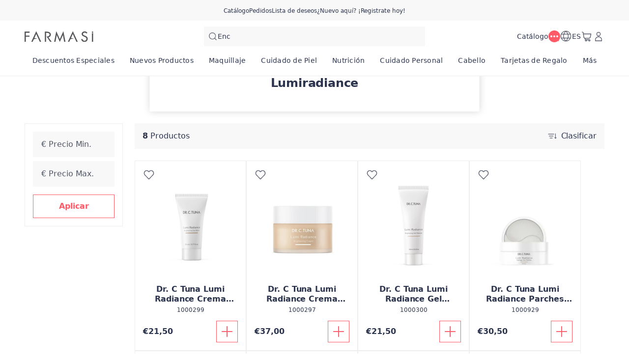

--- FILE ---
content_type: text/html; charset=utf-8
request_url: https://www.farmasi.es/tamaracarrillo/product-list/lumiradiance?cid=276fb680-64d3-eb11-a315-005056010963
body_size: 240816
content:
<!DOCTYPE html><html translate="no" class="notranslate"><head><meta charSet="utf-8"/><link rel="icon" href="https://content.farmasi.es/favicon.ico"/><meta name="viewport" content="width=device-width, user-scalable=no"/><meta property="og:title" content="Farmasi ES - Belleza. Bienestar. Oportunidad!"/><meta property="og:type" content="website"/><meta property="og:image" content="https://content.farmasi.es/logo.png?v=3"/><meta property="og:image:width" content="1200"/><meta property="og:image:height" content="630"/><meta name="robots" content="noindex, follow"/><script id="gtm-script">(function(w,d,s,l,i){w[l]=w[l]||[];w[l].push({'gtm.start':
        new Date().getTime(),event:'gtm.js'});var f=d.getElementsByTagName(s)[0],
        j=d.createElement(s),dl=l!='dataLayer'?'&l='+l:'';j.async=true;j.src=
        'https://www.googletagmanager.com/gtm.js?id='+i+dl;f.parentNode.insertBefore(j,f);
        })(window,document,'script','dataLayer','GTM-P83ZNZNB');</script><script type="application/ld+json">{"@context":"https://schema.org","@type":"CollectionPage","name":"Lumiradiance","description":"","url":"https://www.farmasi.es/tamaracarrillo/product-list/lumiradiance?cid=276fb680-64d3-eb11-a315-005056010963","mainEntity":{"@type":"ItemList","name":"Lumiradiance","itemListElement":[{"@type":"Product","name":"Dr. C Tuna Lumi Radiance Crema Contorno de Ojos Iluminadora","url":"https://farmasi.es/tamaracarrillo/product-list/dr-c-tuna-lumi-radiance-crema-contorno-de-ojos-iluminadora?cid=276fb680-64d3-eb11-a315-005056010963","image":"https://content.farmasi.es/Product/1000299_144.webp","brand":{"@type":"Brand","name":"Dr. C. Tuna"},"offers":{"@type":"Offer","priceCurrency":"EUR","price":"21,50"}},{"@type":"Product","name":"Dr. C Tuna Lumi Radiance Crema Iluminadora","url":"https://farmasi.es/tamaracarrillo/product-list/dr-c-tuna-lumi-radiance-crema-iluminadora?cid=276fb680-64d3-eb11-a315-005056010963","image":"https://content.farmasi.es/Product/1000297_144.webp","brand":{"@type":"Brand","name":"Dr. C. Tuna"},"offers":{"@type":"Offer","priceCurrency":"EUR","price":"37,00"}},{"@type":"Product","name":"Dr. C Tuna Lumi Radiance Gel Limpiador Iluminador","url":"https://farmasi.es/tamaracarrillo/product-list/dr-c-tuna-lumi-radiance-gel-limpiador-iluminador?cid=276fb680-64d3-eb11-a315-005056010963","image":"https://content.farmasi.es/Product/1000300_144.webp","brand":{"@type":"Brand","name":"Dr. C. Tuna"},"offers":{"@type":"Offer","priceCurrency":"EUR","price":"21,50"}},{"@type":"Product","name":"Dr. C Tuna Lumi Radiance Parches para Ojos","url":"https://farmasi.es/tamaracarrillo/product-list/dr-c-tuna-lumi-radiance-parches-para-ojos?cid=276fb680-64d3-eb11-a315-005056010963","image":"https://content.farmasi.es/Product/1000929_144.webp","brand":{"@type":"Brand","name":"Dr. C. Tuna"},"offers":{"@type":"Offer","priceCurrency":"EUR","price":"30,50"}},{"@type":"Product","name":"Dr. C Tuna Lumi Radiance Serum Iluminador","url":"https://farmasi.es/tamaracarrillo/product-list/dr-c-tuna-lumi-radiance-serum-iluminador?cid=276fb680-64d3-eb11-a315-005056010963","image":"https://content.farmasi.es/Product/1000298_144.webp","brand":{"@type":"Brand","name":"Dr. C. Tuna"},"offers":{"@type":"Offer","priceCurrency":"EUR","price":"42,00"}},{"@type":"Product","name":"Dr. C Tuna Lumi Radiance Tónico Iluminador","url":"https://farmasi.es/tamaracarrillo/product-list/dr-c-tuna-lumi-radiance-tónico-iluminador?cid=276fb680-64d3-eb11-a315-005056010963","image":"https://content.farmasi.es/Product/1000295_144.webp","brand":{"@type":"Brand","name":"Dr. C. Tuna"},"offers":{"@type":"Offer","priceCurrency":"EUR","price":"21,50"}},{"@type":"Product","name":"Set Lumi Radiance","url":"https://farmasi.es/tamaracarrillo/product-list/set-lumi-radiance?cid=276fb680-64d3-eb11-a315-005056010963","image":"https://content.farmasi.es/Product/PK95648_144.webp","brand":{"@type":"Brand","name":"FARMASI"},"offers":{"@type":"Offer","priceCurrency":"EUR","price":"129,15"}},{"@type":"Product","name":"Dr. C. Tuna Lumi Radiance Bag Set","url":"https://farmasi.es/tamaracarrillo/product-list/dr-c-tuna-lumi-radiance-bag-set?cid=276fb680-64d3-eb11-a315-005056010963","image":"https://content.farmasi.es/Product/1000402_144.webp","brand":{"@type":"Brand","name":"Dr. C. Tuna"},"offers":{"@type":"Offer","priceCurrency":"EUR","price":"92,00"}}]}}</script><title>Farmasi Lumiradiance Products - Audaz. Hermosa. Tú.</title><meta property="og:title" content="Farmasi Lumiradiance Products - Audaz. Hermosa. Tú."/><meta name="description" content="Realza tu apariencia con los esenciales de maquillaje de Farmasi: brochas premium, pigmentos intensos y fórmulas que nutren la piel para un acabado profesional todos los días."/><meta property="og:description" content="Realza tu apariencia con los esenciales de maquillaje de Farmasi: brochas premium, pigmentos intensos y fórmulas que nutren la piel para un acabado profesional todos los días."/><meta property="og:image" content="https://content.farmasi.com/es-ES/Category/ef5416cc-96ef-4b13-b5ea-e4757790d23c.webp"/><meta name="next-head-count" content="16"/><link rel="preconnect" href="https://ES-api-gateway-prod.farmasi.com" crossorigin="anonymous"/><link rel="preconnect" href="//farmasies.api.useinsider.com/ins.js?id=10008381" crossorigin="anonymous"/><meta name="og:url" content="https://www.farmasi.es/tamaracarrillo/product-list/lumiradiance?cid=276fb680-64d3-eb11-a315-005056010963"/><meta name="application-name" content="Farmasi ES"/><meta name="apple-mobile-web-app-title" content="Farmasi ES"/><meta property="og:site_name" content="Farmasi ES"/><link rel="canonical" href="https://www.farmasi.es/farmasi/product-list/lumiradiance?cid=276fb680-64d3-eb11-a315-005056010963"/><script type="text/javascript">window.NREUM||(NREUM={});NREUM.info = {"agent":"","beacon":"bam.eu01.nr-data.net","errorBeacon":"bam.eu01.nr-data.net","licenseKey":"NRJS-cc1c6891dd0313d9ed9","applicationID":"523263448","agentToken":null,"applicationTime":211.464487,"transactionName":"MhBSZQoZC0cCV0ILXwtaZ1QaPhdVDlFBDUIOIEJYVzYATBdeRU13ICEfHiMWDFcIWlcPVThaQEMXHBBXFxlaC0MRWmtSGQwAUwxGTyxRCBBt","queueTime":0,"ttGuid":"92def309370f0c29"}; (window.NREUM||(NREUM={})).init={privacy:{cookies_enabled:true},ajax:{deny_list:["bam.eu01.nr-data.net"]},feature_flags:["soft_nav"],distributed_tracing:{enabled:true}};(window.NREUM||(NREUM={})).loader_config={agentID:"538661375",accountID:"2949621",trustKey:"2949621",xpid:"Vg8DWFBRCRAFVlJQAQIDUlw=",licenseKey:"NRJS-cc1c6891dd0313d9ed9",applicationID:"523263448",browserID:"538661375"};;/*! For license information please see nr-loader-spa-1.308.0.min.js.LICENSE.txt */
(()=>{var e,t,r={384:(e,t,r)=>{"use strict";r.d(t,{NT:()=>a,US:()=>u,Zm:()=>o,bQ:()=>d,dV:()=>c,pV:()=>l});var n=r(6154),i=r(1863),s=r(1910);const a={beacon:"bam.nr-data.net",errorBeacon:"bam.nr-data.net"};function o(){return n.gm.NREUM||(n.gm.NREUM={}),void 0===n.gm.newrelic&&(n.gm.newrelic=n.gm.NREUM),n.gm.NREUM}function c(){let e=o();return e.o||(e.o={ST:n.gm.setTimeout,SI:n.gm.setImmediate||n.gm.setInterval,CT:n.gm.clearTimeout,XHR:n.gm.XMLHttpRequest,REQ:n.gm.Request,EV:n.gm.Event,PR:n.gm.Promise,MO:n.gm.MutationObserver,FETCH:n.gm.fetch,WS:n.gm.WebSocket},(0,s.i)(...Object.values(e.o))),e}function d(e,t){let r=o();r.initializedAgents??={},t.initializedAt={ms:(0,i.t)(),date:new Date},r.initializedAgents[e]=t}function u(e,t){o()[e]=t}function l(){return function(){let e=o();const t=e.info||{};e.info={beacon:a.beacon,errorBeacon:a.errorBeacon,...t}}(),function(){let e=o();const t=e.init||{};e.init={...t}}(),c(),function(){let e=o();const t=e.loader_config||{};e.loader_config={...t}}(),o()}},782:(e,t,r)=>{"use strict";r.d(t,{T:()=>n});const n=r(860).K7.pageViewTiming},860:(e,t,r)=>{"use strict";r.d(t,{$J:()=>u,K7:()=>c,P3:()=>d,XX:()=>i,Yy:()=>o,df:()=>s,qY:()=>n,v4:()=>a});const n="events",i="jserrors",s="browser/blobs",a="rum",o="browser/logs",c={ajax:"ajax",genericEvents:"generic_events",jserrors:i,logging:"logging",metrics:"metrics",pageAction:"page_action",pageViewEvent:"page_view_event",pageViewTiming:"page_view_timing",sessionReplay:"session_replay",sessionTrace:"session_trace",softNav:"soft_navigations",spa:"spa"},d={[c.pageViewEvent]:1,[c.pageViewTiming]:2,[c.metrics]:3,[c.jserrors]:4,[c.spa]:5,[c.ajax]:6,[c.sessionTrace]:7,[c.softNav]:8,[c.sessionReplay]:9,[c.logging]:10,[c.genericEvents]:11},u={[c.pageViewEvent]:a,[c.pageViewTiming]:n,[c.ajax]:n,[c.spa]:n,[c.softNav]:n,[c.metrics]:i,[c.jserrors]:i,[c.sessionTrace]:s,[c.sessionReplay]:s,[c.logging]:o,[c.genericEvents]:"ins"}},944:(e,t,r)=>{"use strict";r.d(t,{R:()=>i});var n=r(3241);function i(e,t){"function"==typeof console.debug&&(console.debug("New Relic Warning: https://github.com/newrelic/newrelic-browser-agent/blob/main/docs/warning-codes.md#".concat(e),t),(0,n.W)({agentIdentifier:null,drained:null,type:"data",name:"warn",feature:"warn",data:{code:e,secondary:t}}))}},993:(e,t,r)=>{"use strict";r.d(t,{A$:()=>s,ET:()=>a,TZ:()=>o,p_:()=>i});var n=r(860);const i={ERROR:"ERROR",WARN:"WARN",INFO:"INFO",DEBUG:"DEBUG",TRACE:"TRACE"},s={OFF:0,ERROR:1,WARN:2,INFO:3,DEBUG:4,TRACE:5},a="log",o=n.K7.logging},1541:(e,t,r)=>{"use strict";r.d(t,{U:()=>i,f:()=>n});const n={MFE:"MFE",BA:"BA"};function i(e,t){if(2!==t?.harvestEndpointVersion)return{};const r=t.agentRef.runtime.appMetadata.agents[0].entityGuid;return e?{"source.id":e.id,"source.name":e.name,"source.type":e.type,"parent.id":e.parent?.id||r,"parent.type":e.parent?.type||n.BA}:{"entity.guid":r,appId:t.agentRef.info.applicationID}}},1687:(e,t,r)=>{"use strict";r.d(t,{Ak:()=>d,Ze:()=>h,x3:()=>u});var n=r(3241),i=r(7836),s=r(3606),a=r(860),o=r(2646);const c={};function d(e,t){const r={staged:!1,priority:a.P3[t]||0};l(e),c[e].get(t)||c[e].set(t,r)}function u(e,t){e&&c[e]&&(c[e].get(t)&&c[e].delete(t),p(e,t,!1),c[e].size&&f(e))}function l(e){if(!e)throw new Error("agentIdentifier required");c[e]||(c[e]=new Map)}function h(e="",t="feature",r=!1){if(l(e),!e||!c[e].get(t)||r)return p(e,t);c[e].get(t).staged=!0,f(e)}function f(e){const t=Array.from(c[e]);t.every(([e,t])=>t.staged)&&(t.sort((e,t)=>e[1].priority-t[1].priority),t.forEach(([t])=>{c[e].delete(t),p(e,t)}))}function p(e,t,r=!0){const a=e?i.ee.get(e):i.ee,c=s.i.handlers;if(!a.aborted&&a.backlog&&c){if((0,n.W)({agentIdentifier:e,type:"lifecycle",name:"drain",feature:t}),r){const e=a.backlog[t],r=c[t];if(r){for(let t=0;e&&t<e.length;++t)g(e[t],r);Object.entries(r).forEach(([e,t])=>{Object.values(t||{}).forEach(t=>{t[0]?.on&&t[0]?.context()instanceof o.y&&t[0].on(e,t[1])})})}}a.isolatedBacklog||delete c[t],a.backlog[t]=null,a.emit("drain-"+t,[])}}function g(e,t){var r=e[1];Object.values(t[r]||{}).forEach(t=>{var r=e[0];if(t[0]===r){var n=t[1],i=e[3],s=e[2];n.apply(i,s)}})}},1738:(e,t,r)=>{"use strict";r.d(t,{U:()=>f,Y:()=>h});var n=r(3241),i=r(9908),s=r(1863),a=r(944),o=r(5701),c=r(3969),d=r(8362),u=r(860),l=r(4261);function h(e,t,r,s){const h=s||r;!h||h[e]&&h[e]!==d.d.prototype[e]||(h[e]=function(){(0,i.p)(c.xV,["API/"+e+"/called"],void 0,u.K7.metrics,r.ee),(0,n.W)({agentIdentifier:r.agentIdentifier,drained:!!o.B?.[r.agentIdentifier],type:"data",name:"api",feature:l.Pl+e,data:{}});try{return t.apply(this,arguments)}catch(e){(0,a.R)(23,e)}})}function f(e,t,r,n,a){const o=e.info;null===r?delete o.jsAttributes[t]:o.jsAttributes[t]=r,(a||null===r)&&(0,i.p)(l.Pl+n,[(0,s.t)(),t,r],void 0,"session",e.ee)}},1741:(e,t,r)=>{"use strict";r.d(t,{W:()=>s});var n=r(944),i=r(4261);class s{#e(e,...t){if(this[e]!==s.prototype[e])return this[e](...t);(0,n.R)(35,e)}addPageAction(e,t){return this.#e(i.hG,e,t)}register(e){return this.#e(i.eY,e)}recordCustomEvent(e,t){return this.#e(i.fF,e,t)}setPageViewName(e,t){return this.#e(i.Fw,e,t)}setCustomAttribute(e,t,r){return this.#e(i.cD,e,t,r)}noticeError(e,t){return this.#e(i.o5,e,t)}setUserId(e,t=!1){return this.#e(i.Dl,e,t)}setApplicationVersion(e){return this.#e(i.nb,e)}setErrorHandler(e){return this.#e(i.bt,e)}addRelease(e,t){return this.#e(i.k6,e,t)}log(e,t){return this.#e(i.$9,e,t)}start(){return this.#e(i.d3)}finished(e){return this.#e(i.BL,e)}recordReplay(){return this.#e(i.CH)}pauseReplay(){return this.#e(i.Tb)}addToTrace(e){return this.#e(i.U2,e)}setCurrentRouteName(e){return this.#e(i.PA,e)}interaction(e){return this.#e(i.dT,e)}wrapLogger(e,t,r){return this.#e(i.Wb,e,t,r)}measure(e,t){return this.#e(i.V1,e,t)}consent(e){return this.#e(i.Pv,e)}}},1863:(e,t,r)=>{"use strict";function n(){return Math.floor(performance.now())}r.d(t,{t:()=>n})},1910:(e,t,r)=>{"use strict";r.d(t,{i:()=>s});var n=r(944);const i=new Map;function s(...e){return e.every(e=>{if(i.has(e))return i.get(e);const t="function"==typeof e?e.toString():"",r=t.includes("[native code]"),s=t.includes("nrWrapper");return r||s||(0,n.R)(64,e?.name||t),i.set(e,r),r})}},2555:(e,t,r)=>{"use strict";r.d(t,{D:()=>o,f:()=>a});var n=r(384),i=r(8122);const s={beacon:n.NT.beacon,errorBeacon:n.NT.errorBeacon,licenseKey:void 0,applicationID:void 0,sa:void 0,queueTime:void 0,applicationTime:void 0,ttGuid:void 0,user:void 0,account:void 0,product:void 0,extra:void 0,jsAttributes:{},userAttributes:void 0,atts:void 0,transactionName:void 0,tNamePlain:void 0};function a(e){try{return!!e.licenseKey&&!!e.errorBeacon&&!!e.applicationID}catch(e){return!1}}const o=e=>(0,i.a)(e,s)},2614:(e,t,r)=>{"use strict";r.d(t,{BB:()=>a,H3:()=>n,g:()=>d,iL:()=>c,tS:()=>o,uh:()=>i,wk:()=>s});const n="NRBA",i="SESSION",s=144e5,a=18e5,o={STARTED:"session-started",PAUSE:"session-pause",RESET:"session-reset",RESUME:"session-resume",UPDATE:"session-update"},c={SAME_TAB:"same-tab",CROSS_TAB:"cross-tab"},d={OFF:0,FULL:1,ERROR:2}},2646:(e,t,r)=>{"use strict";r.d(t,{y:()=>n});class n{constructor(e){this.contextId=e}}},2843:(e,t,r)=>{"use strict";r.d(t,{G:()=>s,u:()=>i});var n=r(3878);function i(e,t=!1,r,i){(0,n.DD)("visibilitychange",function(){if(t)return void("hidden"===document.visibilityState&&e());e(document.visibilityState)},r,i)}function s(e,t,r){(0,n.sp)("pagehide",e,t,r)}},3241:(e,t,r)=>{"use strict";r.d(t,{W:()=>s});var n=r(6154);const i="newrelic";function s(e={}){try{n.gm.dispatchEvent(new CustomEvent(i,{detail:e}))}catch(e){}}},3304:(e,t,r)=>{"use strict";r.d(t,{A:()=>s});var n=r(7836);const i=()=>{const e=new WeakSet;return(t,r)=>{if("object"==typeof r&&null!==r){if(e.has(r))return;e.add(r)}return r}};function s(e){try{return JSON.stringify(e,i())??""}catch(e){try{n.ee.emit("internal-error",[e])}catch(e){}return""}}},3333:(e,t,r)=>{"use strict";r.d(t,{$v:()=>u,TZ:()=>n,Xh:()=>c,Zp:()=>i,kd:()=>d,mq:()=>o,nf:()=>a,qN:()=>s});const n=r(860).K7.genericEvents,i=["auxclick","click","copy","keydown","paste","scrollend"],s=["focus","blur"],a=4,o=1e3,c=2e3,d=["PageAction","UserAction","BrowserPerformance"],u={RESOURCES:"experimental.resources",REGISTER:"register"}},3434:(e,t,r)=>{"use strict";r.d(t,{Jt:()=>s,YM:()=>d});var n=r(7836),i=r(5607);const s="nr@original:".concat(i.W),a=50;var o=Object.prototype.hasOwnProperty,c=!1;function d(e,t){return e||(e=n.ee),r.inPlace=function(e,t,n,i,s){n||(n="");const a="-"===n.charAt(0);for(let o=0;o<t.length;o++){const c=t[o],d=e[c];l(d)||(e[c]=r(d,a?c+n:n,i,c,s))}},r.flag=s,r;function r(t,r,n,c,d){return l(t)?t:(r||(r=""),nrWrapper[s]=t,function(e,t,r){if(Object.defineProperty&&Object.keys)try{return Object.keys(e).forEach(function(r){Object.defineProperty(t,r,{get:function(){return e[r]},set:function(t){return e[r]=t,t}})}),t}catch(e){u([e],r)}for(var n in e)o.call(e,n)&&(t[n]=e[n])}(t,nrWrapper,e),nrWrapper);function nrWrapper(){var s,o,l,h;let f;try{o=this,s=[...arguments],l="function"==typeof n?n(s,o):n||{}}catch(t){u([t,"",[s,o,c],l],e)}i(r+"start",[s,o,c],l,d);const p=performance.now();let g;try{return h=t.apply(o,s),g=performance.now(),h}catch(e){throw g=performance.now(),i(r+"err",[s,o,e],l,d),f=e,f}finally{const e=g-p,t={start:p,end:g,duration:e,isLongTask:e>=a,methodName:c,thrownError:f};t.isLongTask&&i("long-task",[t,o],l,d),i(r+"end",[s,o,h],l,d)}}}function i(r,n,i,s){if(!c||t){var a=c;c=!0;try{e.emit(r,n,i,t,s)}catch(t){u([t,r,n,i],e)}c=a}}}function u(e,t){t||(t=n.ee);try{t.emit("internal-error",e)}catch(e){}}function l(e){return!(e&&"function"==typeof e&&e.apply&&!e[s])}},3606:(e,t,r)=>{"use strict";r.d(t,{i:()=>s});var n=r(9908);s.on=a;var i=s.handlers={};function s(e,t,r,s){a(s||n.d,i,e,t,r)}function a(e,t,r,i,s){s||(s="feature"),e||(e=n.d);var a=t[s]=t[s]||{};(a[r]=a[r]||[]).push([e,i])}},3738:(e,t,r)=>{"use strict";r.d(t,{He:()=>i,Kp:()=>o,Lc:()=>d,Rz:()=>u,TZ:()=>n,bD:()=>s,d3:()=>a,jx:()=>l,sl:()=>h,uP:()=>c});const n=r(860).K7.sessionTrace,i="bstResource",s="resource",a="-start",o="-end",c="fn"+a,d="fn"+o,u="pushState",l=1e3,h=3e4},3785:(e,t,r)=>{"use strict";r.d(t,{R:()=>c,b:()=>d});var n=r(9908),i=r(1863),s=r(860),a=r(3969),o=r(993);function c(e,t,r={},c=o.p_.INFO,d=!0,u,l=(0,i.t)()){(0,n.p)(a.xV,["API/logging/".concat(c.toLowerCase(),"/called")],void 0,s.K7.metrics,e),(0,n.p)(o.ET,[l,t,r,c,d,u],void 0,s.K7.logging,e)}function d(e){return"string"==typeof e&&Object.values(o.p_).some(t=>t===e.toUpperCase().trim())}},3878:(e,t,r)=>{"use strict";function n(e,t){return{capture:e,passive:!1,signal:t}}function i(e,t,r=!1,i){window.addEventListener(e,t,n(r,i))}function s(e,t,r=!1,i){document.addEventListener(e,t,n(r,i))}r.d(t,{DD:()=>s,jT:()=>n,sp:()=>i})},3962:(e,t,r)=>{"use strict";r.d(t,{AM:()=>a,O2:()=>l,OV:()=>s,Qu:()=>h,TZ:()=>c,ih:()=>f,pP:()=>o,t1:()=>u,tC:()=>i,wD:()=>d});var n=r(860);const i=["click","keydown","submit"],s="popstate",a="api",o="initialPageLoad",c=n.K7.softNav,d=5e3,u=500,l={INITIAL_PAGE_LOAD:"",ROUTE_CHANGE:1,UNSPECIFIED:2},h={INTERACTION:1,AJAX:2,CUSTOM_END:3,CUSTOM_TRACER:4},f={IP:"in progress",PF:"pending finish",FIN:"finished",CAN:"cancelled"}},3969:(e,t,r)=>{"use strict";r.d(t,{TZ:()=>n,XG:()=>o,rs:()=>i,xV:()=>a,z_:()=>s});const n=r(860).K7.metrics,i="sm",s="cm",a="storeSupportabilityMetrics",o="storeEventMetrics"},4234:(e,t,r)=>{"use strict";r.d(t,{W:()=>s});var n=r(7836),i=r(1687);class s{constructor(e,t){this.agentIdentifier=e,this.ee=n.ee.get(e),this.featureName=t,this.blocked=!1}deregisterDrain(){(0,i.x3)(this.agentIdentifier,this.featureName)}}},4261:(e,t,r)=>{"use strict";r.d(t,{$9:()=>u,BL:()=>c,CH:()=>p,Dl:()=>R,Fw:()=>w,PA:()=>v,Pl:()=>n,Pv:()=>A,Tb:()=>h,U2:()=>a,V1:()=>E,Wb:()=>T,bt:()=>y,cD:()=>b,d3:()=>x,dT:()=>d,eY:()=>g,fF:()=>f,hG:()=>s,hw:()=>i,k6:()=>o,nb:()=>m,o5:()=>l});const n="api-",i=n+"ixn-",s="addPageAction",a="addToTrace",o="addRelease",c="finished",d="interaction",u="log",l="noticeError",h="pauseReplay",f="recordCustomEvent",p="recordReplay",g="register",m="setApplicationVersion",v="setCurrentRouteName",b="setCustomAttribute",y="setErrorHandler",w="setPageViewName",R="setUserId",x="start",T="wrapLogger",E="measure",A="consent"},5205:(e,t,r)=>{"use strict";r.d(t,{j:()=>S});var n=r(384),i=r(1741);var s=r(2555),a=r(3333);const o=e=>{if(!e||"string"!=typeof e)return!1;try{document.createDocumentFragment().querySelector(e)}catch{return!1}return!0};var c=r(2614),d=r(944),u=r(8122);const l="[data-nr-mask]",h=e=>(0,u.a)(e,(()=>{const e={feature_flags:[],experimental:{allow_registered_children:!1,resources:!1},mask_selector:"*",block_selector:"[data-nr-block]",mask_input_options:{color:!1,date:!1,"datetime-local":!1,email:!1,month:!1,number:!1,range:!1,search:!1,tel:!1,text:!1,time:!1,url:!1,week:!1,textarea:!1,select:!1,password:!0}};return{ajax:{deny_list:void 0,block_internal:!0,enabled:!0,autoStart:!0},api:{get allow_registered_children(){return e.feature_flags.includes(a.$v.REGISTER)||e.experimental.allow_registered_children},set allow_registered_children(t){e.experimental.allow_registered_children=t},duplicate_registered_data:!1},browser_consent_mode:{enabled:!1},distributed_tracing:{enabled:void 0,exclude_newrelic_header:void 0,cors_use_newrelic_header:void 0,cors_use_tracecontext_headers:void 0,allowed_origins:void 0},get feature_flags(){return e.feature_flags},set feature_flags(t){e.feature_flags=t},generic_events:{enabled:!0,autoStart:!0},harvest:{interval:30},jserrors:{enabled:!0,autoStart:!0},logging:{enabled:!0,autoStart:!0},metrics:{enabled:!0,autoStart:!0},obfuscate:void 0,page_action:{enabled:!0},page_view_event:{enabled:!0,autoStart:!0},page_view_timing:{enabled:!0,autoStart:!0},performance:{capture_marks:!1,capture_measures:!1,capture_detail:!0,resources:{get enabled(){return e.feature_flags.includes(a.$v.RESOURCES)||e.experimental.resources},set enabled(t){e.experimental.resources=t},asset_types:[],first_party_domains:[],ignore_newrelic:!0}},privacy:{cookies_enabled:!0},proxy:{assets:void 0,beacon:void 0},session:{expiresMs:c.wk,inactiveMs:c.BB},session_replay:{autoStart:!0,enabled:!1,preload:!1,sampling_rate:10,error_sampling_rate:100,collect_fonts:!1,inline_images:!1,fix_stylesheets:!0,mask_all_inputs:!0,get mask_text_selector(){return e.mask_selector},set mask_text_selector(t){o(t)?e.mask_selector="".concat(t,",").concat(l):""===t||null===t?e.mask_selector=l:(0,d.R)(5,t)},get block_class(){return"nr-block"},get ignore_class(){return"nr-ignore"},get mask_text_class(){return"nr-mask"},get block_selector(){return e.block_selector},set block_selector(t){o(t)?e.block_selector+=",".concat(t):""!==t&&(0,d.R)(6,t)},get mask_input_options(){return e.mask_input_options},set mask_input_options(t){t&&"object"==typeof t?e.mask_input_options={...t,password:!0}:(0,d.R)(7,t)}},session_trace:{enabled:!0,autoStart:!0},soft_navigations:{enabled:!0,autoStart:!0},spa:{enabled:!0,autoStart:!0},ssl:void 0,user_actions:{enabled:!0,elementAttributes:["id","className","tagName","type"]}}})());var f=r(6154),p=r(9324);let g=0;const m={buildEnv:p.F3,distMethod:p.Xs,version:p.xv,originTime:f.WN},v={consented:!1},b={appMetadata:{},get consented(){return this.session?.state?.consent||v.consented},set consented(e){v.consented=e},customTransaction:void 0,denyList:void 0,disabled:!1,harvester:void 0,isolatedBacklog:!1,isRecording:!1,loaderType:void 0,maxBytes:3e4,obfuscator:void 0,onerror:void 0,ptid:void 0,releaseIds:{},session:void 0,timeKeeper:void 0,registeredEntities:[],jsAttributesMetadata:{bytes:0},get harvestCount(){return++g}},y=e=>{const t=(0,u.a)(e,b),r=Object.keys(m).reduce((e,t)=>(e[t]={value:m[t],writable:!1,configurable:!0,enumerable:!0},e),{});return Object.defineProperties(t,r)};var w=r(5701);const R=e=>{const t=e.startsWith("http");e+="/",r.p=t?e:"https://"+e};var x=r(7836),T=r(3241);const E={accountID:void 0,trustKey:void 0,agentID:void 0,licenseKey:void 0,applicationID:void 0,xpid:void 0},A=e=>(0,u.a)(e,E),_=new Set;function S(e,t={},r,a){let{init:o,info:c,loader_config:d,runtime:u={},exposed:l=!0}=t;if(!c){const e=(0,n.pV)();o=e.init,c=e.info,d=e.loader_config}e.init=h(o||{}),e.loader_config=A(d||{}),c.jsAttributes??={},f.bv&&(c.jsAttributes.isWorker=!0),e.info=(0,s.D)(c);const p=e.init,g=[c.beacon,c.errorBeacon];_.has(e.agentIdentifier)||(p.proxy.assets&&(R(p.proxy.assets),g.push(p.proxy.assets)),p.proxy.beacon&&g.push(p.proxy.beacon),e.beacons=[...g],function(e){const t=(0,n.pV)();Object.getOwnPropertyNames(i.W.prototype).forEach(r=>{const n=i.W.prototype[r];if("function"!=typeof n||"constructor"===n)return;let s=t[r];e[r]&&!1!==e.exposed&&"micro-agent"!==e.runtime?.loaderType&&(t[r]=(...t)=>{const n=e[r](...t);return s?s(...t):n})})}(e),(0,n.US)("activatedFeatures",w.B)),u.denyList=[...p.ajax.deny_list||[],...p.ajax.block_internal?g:[]],u.ptid=e.agentIdentifier,u.loaderType=r,e.runtime=y(u),_.has(e.agentIdentifier)||(e.ee=x.ee.get(e.agentIdentifier),e.exposed=l,(0,T.W)({agentIdentifier:e.agentIdentifier,drained:!!w.B?.[e.agentIdentifier],type:"lifecycle",name:"initialize",feature:void 0,data:e.config})),_.add(e.agentIdentifier)}},5270:(e,t,r)=>{"use strict";r.d(t,{Aw:()=>a,SR:()=>s,rF:()=>o});var n=r(384),i=r(7767);function s(e){return!!(0,n.dV)().o.MO&&(0,i.V)(e)&&!0===e?.session_trace.enabled}function a(e){return!0===e?.session_replay.preload&&s(e)}function o(e,t){try{if("string"==typeof t?.type){if("password"===t.type.toLowerCase())return"*".repeat(e?.length||0);if(void 0!==t?.dataset?.nrUnmask||t?.classList?.contains("nr-unmask"))return e}}catch(e){}return"string"==typeof e?e.replace(/[\S]/g,"*"):"*".repeat(e?.length||0)}},5289:(e,t,r)=>{"use strict";r.d(t,{GG:()=>a,Qr:()=>c,sB:()=>o});var n=r(3878),i=r(6389);function s(){return"undefined"==typeof document||"complete"===document.readyState}function a(e,t){if(s())return e();const r=(0,i.J)(e),a=setInterval(()=>{s()&&(clearInterval(a),r())},500);(0,n.sp)("load",r,t)}function o(e){if(s())return e();(0,n.DD)("DOMContentLoaded",e)}function c(e){if(s())return e();(0,n.sp)("popstate",e)}},5607:(e,t,r)=>{"use strict";r.d(t,{W:()=>n});const n=(0,r(9566).bz)()},5701:(e,t,r)=>{"use strict";r.d(t,{B:()=>s,t:()=>a});var n=r(3241);const i=new Set,s={};function a(e,t){const r=t.agentIdentifier;s[r]??={},e&&"object"==typeof e&&(i.has(r)||(t.ee.emit("rumresp",[e]),s[r]=e,i.add(r),(0,n.W)({agentIdentifier:r,loaded:!0,drained:!0,type:"lifecycle",name:"load",feature:void 0,data:e})))}},6154:(e,t,r)=>{"use strict";r.d(t,{OF:()=>d,RI:()=>i,WN:()=>h,bv:()=>s,eN:()=>f,gm:()=>a,lR:()=>l,m:()=>c,mw:()=>o,sb:()=>u});var n=r(1863);const i="undefined"!=typeof window&&!!window.document,s="undefined"!=typeof WorkerGlobalScope&&("undefined"!=typeof self&&self instanceof WorkerGlobalScope&&self.navigator instanceof WorkerNavigator||"undefined"!=typeof globalThis&&globalThis instanceof WorkerGlobalScope&&globalThis.navigator instanceof WorkerNavigator),a=i?window:"undefined"!=typeof WorkerGlobalScope&&("undefined"!=typeof self&&self instanceof WorkerGlobalScope&&self||"undefined"!=typeof globalThis&&globalThis instanceof WorkerGlobalScope&&globalThis),o=Boolean("hidden"===a?.document?.visibilityState),c=""+a?.location,d=/iPad|iPhone|iPod/.test(a.navigator?.userAgent),u=d&&"undefined"==typeof SharedWorker,l=(()=>{const e=a.navigator?.userAgent?.match(/Firefox[/\s](\d+\.\d+)/);return Array.isArray(e)&&e.length>=2?+e[1]:0})(),h=Date.now()-(0,n.t)(),f=()=>"undefined"!=typeof PerformanceNavigationTiming&&a?.performance?.getEntriesByType("navigation")?.[0]?.responseStart},6344:(e,t,r)=>{"use strict";r.d(t,{BB:()=>u,Qb:()=>l,TZ:()=>i,Ug:()=>a,Vh:()=>s,_s:()=>o,bc:()=>d,yP:()=>c});var n=r(2614);const i=r(860).K7.sessionReplay,s="errorDuringReplay",a=.12,o={DomContentLoaded:0,Load:1,FullSnapshot:2,IncrementalSnapshot:3,Meta:4,Custom:5},c={[n.g.ERROR]:15e3,[n.g.FULL]:3e5,[n.g.OFF]:0},d={RESET:{message:"Session was reset",sm:"Reset"},IMPORT:{message:"Recorder failed to import",sm:"Import"},TOO_MANY:{message:"429: Too Many Requests",sm:"Too-Many"},TOO_BIG:{message:"Payload was too large",sm:"Too-Big"},CROSS_TAB:{message:"Session Entity was set to OFF on another tab",sm:"Cross-Tab"},ENTITLEMENTS:{message:"Session Replay is not allowed and will not be started",sm:"Entitlement"}},u=5e3,l={API:"api",RESUME:"resume",SWITCH_TO_FULL:"switchToFull",INITIALIZE:"initialize",PRELOAD:"preload"}},6389:(e,t,r)=>{"use strict";function n(e,t=500,r={}){const n=r?.leading||!1;let i;return(...r)=>{n&&void 0===i&&(e.apply(this,r),i=setTimeout(()=>{i=clearTimeout(i)},t)),n||(clearTimeout(i),i=setTimeout(()=>{e.apply(this,r)},t))}}function i(e){let t=!1;return(...r)=>{t||(t=!0,e.apply(this,r))}}r.d(t,{J:()=>i,s:()=>n})},6630:(e,t,r)=>{"use strict";r.d(t,{T:()=>n});const n=r(860).K7.pageViewEvent},6774:(e,t,r)=>{"use strict";r.d(t,{T:()=>n});const n=r(860).K7.jserrors},7295:(e,t,r)=>{"use strict";r.d(t,{Xv:()=>a,gX:()=>i,iW:()=>s});var n=[];function i(e){if(!e||s(e))return!1;if(0===n.length)return!0;if("*"===n[0].hostname)return!1;for(var t=0;t<n.length;t++){var r=n[t];if(r.hostname.test(e.hostname)&&r.pathname.test(e.pathname))return!1}return!0}function s(e){return void 0===e.hostname}function a(e){if(n=[],e&&e.length)for(var t=0;t<e.length;t++){let r=e[t];if(!r)continue;if("*"===r)return void(n=[{hostname:"*"}]);0===r.indexOf("http://")?r=r.substring(7):0===r.indexOf("https://")&&(r=r.substring(8));const i=r.indexOf("/");let s,a;i>0?(s=r.substring(0,i),a=r.substring(i)):(s=r,a="*");let[c]=s.split(":");n.push({hostname:o(c),pathname:o(a,!0)})}}function o(e,t=!1){const r=e.replace(/[.+?^${}()|[\]\\]/g,e=>"\\"+e).replace(/\*/g,".*?");return new RegExp((t?"^":"")+r+"$")}},7485:(e,t,r)=>{"use strict";r.d(t,{D:()=>i});var n=r(6154);function i(e){if(0===(e||"").indexOf("data:"))return{protocol:"data"};try{const t=new URL(e,location.href),r={port:t.port,hostname:t.hostname,pathname:t.pathname,search:t.search,protocol:t.protocol.slice(0,t.protocol.indexOf(":")),sameOrigin:t.protocol===n.gm?.location?.protocol&&t.host===n.gm?.location?.host};return r.port&&""!==r.port||("http:"===t.protocol&&(r.port="80"),"https:"===t.protocol&&(r.port="443")),r.pathname&&""!==r.pathname?r.pathname.startsWith("/")||(r.pathname="/".concat(r.pathname)):r.pathname="/",r}catch(e){return{}}}},7699:(e,t,r)=>{"use strict";r.d(t,{It:()=>s,KC:()=>o,No:()=>i,qh:()=>a});var n=r(860);const i=16e3,s=1e6,a="SESSION_ERROR",o={[n.K7.logging]:!0,[n.K7.genericEvents]:!1,[n.K7.jserrors]:!1,[n.K7.ajax]:!1}},7767:(e,t,r)=>{"use strict";r.d(t,{V:()=>i});var n=r(6154);const i=e=>n.RI&&!0===e?.privacy.cookies_enabled},7836:(e,t,r)=>{"use strict";r.d(t,{P:()=>o,ee:()=>c});var n=r(384),i=r(8990),s=r(2646),a=r(5607);const o="nr@context:".concat(a.W),c=function e(t,r){var n={},a={},u={},l=!1;try{l=16===r.length&&d.initializedAgents?.[r]?.runtime.isolatedBacklog}catch(e){}var h={on:p,addEventListener:p,removeEventListener:function(e,t){var r=n[e];if(!r)return;for(var i=0;i<r.length;i++)r[i]===t&&r.splice(i,1)},emit:function(e,r,n,i,s){!1!==s&&(s=!0);if(c.aborted&&!i)return;t&&s&&t.emit(e,r,n);var o=f(n);g(e).forEach(e=>{e.apply(o,r)});var d=v()[a[e]];d&&d.push([h,e,r,o]);return o},get:m,listeners:g,context:f,buffer:function(e,t){const r=v();if(t=t||"feature",h.aborted)return;Object.entries(e||{}).forEach(([e,n])=>{a[n]=t,t in r||(r[t]=[])})},abort:function(){h._aborted=!0,Object.keys(h.backlog).forEach(e=>{delete h.backlog[e]})},isBuffering:function(e){return!!v()[a[e]]},debugId:r,backlog:l?{}:t&&"object"==typeof t.backlog?t.backlog:{},isolatedBacklog:l};return Object.defineProperty(h,"aborted",{get:()=>{let e=h._aborted||!1;return e||(t&&(e=t.aborted),e)}}),h;function f(e){return e&&e instanceof s.y?e:e?(0,i.I)(e,o,()=>new s.y(o)):new s.y(o)}function p(e,t){n[e]=g(e).concat(t)}function g(e){return n[e]||[]}function m(t){return u[t]=u[t]||e(h,t)}function v(){return h.backlog}}(void 0,"globalEE"),d=(0,n.Zm)();d.ee||(d.ee=c)},8122:(e,t,r)=>{"use strict";r.d(t,{a:()=>i});var n=r(944);function i(e,t){try{if(!e||"object"!=typeof e)return(0,n.R)(3);if(!t||"object"!=typeof t)return(0,n.R)(4);const r=Object.create(Object.getPrototypeOf(t),Object.getOwnPropertyDescriptors(t)),s=0===Object.keys(r).length?e:r;for(let a in s)if(void 0!==e[a])try{if(null===e[a]){r[a]=null;continue}Array.isArray(e[a])&&Array.isArray(t[a])?r[a]=Array.from(new Set([...e[a],...t[a]])):"object"==typeof e[a]&&"object"==typeof t[a]?r[a]=i(e[a],t[a]):r[a]=e[a]}catch(e){r[a]||(0,n.R)(1,e)}return r}catch(e){(0,n.R)(2,e)}}},8139:(e,t,r)=>{"use strict";r.d(t,{u:()=>h});var n=r(7836),i=r(3434),s=r(8990),a=r(6154);const o={},c=a.gm.XMLHttpRequest,d="addEventListener",u="removeEventListener",l="nr@wrapped:".concat(n.P);function h(e){var t=function(e){return(e||n.ee).get("events")}(e);if(o[t.debugId]++)return t;o[t.debugId]=1;var r=(0,i.YM)(t,!0);function h(e){r.inPlace(e,[d,u],"-",p)}function p(e,t){return e[1]}return"getPrototypeOf"in Object&&(a.RI&&f(document,h),c&&f(c.prototype,h),f(a.gm,h)),t.on(d+"-start",function(e,t){var n=e[1];if(null!==n&&("function"==typeof n||"object"==typeof n)&&"newrelic"!==e[0]){var i=(0,s.I)(n,l,function(){var e={object:function(){if("function"!=typeof n.handleEvent)return;return n.handleEvent.apply(n,arguments)},function:n}[typeof n];return e?r(e,"fn-",null,e.name||"anonymous"):n});this.wrapped=e[1]=i}}),t.on(u+"-start",function(e){e[1]=this.wrapped||e[1]}),t}function f(e,t,...r){let n=e;for(;"object"==typeof n&&!Object.prototype.hasOwnProperty.call(n,d);)n=Object.getPrototypeOf(n);n&&t(n,...r)}},8362:(e,t,r)=>{"use strict";r.d(t,{d:()=>s});var n=r(9566),i=r(1741);class s extends i.W{agentIdentifier=(0,n.LA)(16)}},8374:(e,t,r)=>{r.nc=(()=>{try{return document?.currentScript?.nonce}catch(e){}return""})()},8990:(e,t,r)=>{"use strict";r.d(t,{I:()=>i});var n=Object.prototype.hasOwnProperty;function i(e,t,r){if(n.call(e,t))return e[t];var i=r();if(Object.defineProperty&&Object.keys)try{return Object.defineProperty(e,t,{value:i,writable:!0,enumerable:!1}),i}catch(e){}return e[t]=i,i}},9119:(e,t,r)=>{"use strict";r.d(t,{L:()=>s});var n=/([^?#]*)[^#]*(#[^?]*|$).*/,i=/([^?#]*)().*/;function s(e,t){return e?e.replace(t?n:i,"$1$2"):e}},9300:(e,t,r)=>{"use strict";r.d(t,{T:()=>n});const n=r(860).K7.ajax},9324:(e,t,r)=>{"use strict";r.d(t,{AJ:()=>a,F3:()=>i,Xs:()=>s,Yq:()=>o,xv:()=>n});const n="1.308.0",i="PROD",s="CDN",a="@newrelic/rrweb",o="1.0.1"},9566:(e,t,r)=>{"use strict";r.d(t,{LA:()=>o,ZF:()=>c,bz:()=>a,el:()=>d});var n=r(6154);const i="xxxxxxxx-xxxx-4xxx-yxxx-xxxxxxxxxxxx";function s(e,t){return e?15&e[t]:16*Math.random()|0}function a(){const e=n.gm?.crypto||n.gm?.msCrypto;let t,r=0;return e&&e.getRandomValues&&(t=e.getRandomValues(new Uint8Array(30))),i.split("").map(e=>"x"===e?s(t,r++).toString(16):"y"===e?(3&s()|8).toString(16):e).join("")}function o(e){const t=n.gm?.crypto||n.gm?.msCrypto;let r,i=0;t&&t.getRandomValues&&(r=t.getRandomValues(new Uint8Array(e)));const a=[];for(var o=0;o<e;o++)a.push(s(r,i++).toString(16));return a.join("")}function c(){return o(16)}function d(){return o(32)}},9908:(e,t,r)=>{"use strict";r.d(t,{d:()=>n,p:()=>i});var n=r(7836).ee.get("handle");function i(e,t,r,i,s){s?(s.buffer([e],i),s.emit(e,t,r)):(n.buffer([e],i),n.emit(e,t,r))}}},n={};function i(e){var t=n[e];if(void 0!==t)return t.exports;var s=n[e]={exports:{}};return r[e](s,s.exports,i),s.exports}i.m=r,i.d=(e,t)=>{for(var r in t)i.o(t,r)&&!i.o(e,r)&&Object.defineProperty(e,r,{enumerable:!0,get:t[r]})},i.f={},i.e=e=>Promise.all(Object.keys(i.f).reduce((t,r)=>(i.f[r](e,t),t),[])),i.u=e=>({212:"nr-spa-compressor",249:"nr-spa-recorder",478:"nr-spa"}[e]+"-1.308.0.min.js"),i.o=(e,t)=>Object.prototype.hasOwnProperty.call(e,t),e={},t="NRBA-1.308.0.PROD:",i.l=(r,n,s,a)=>{if(e[r])e[r].push(n);else{var o,c;if(void 0!==s)for(var d=document.getElementsByTagName("script"),u=0;u<d.length;u++){var l=d[u];if(l.getAttribute("src")==r||l.getAttribute("data-webpack")==t+s){o=l;break}}if(!o){c=!0;var h={478:"sha512-RSfSVnmHk59T/uIPbdSE0LPeqcEdF4/+XhfJdBuccH5rYMOEZDhFdtnh6X6nJk7hGpzHd9Ujhsy7lZEz/ORYCQ==",249:"sha512-ehJXhmntm85NSqW4MkhfQqmeKFulra3klDyY0OPDUE+sQ3GokHlPh1pmAzuNy//3j4ac6lzIbmXLvGQBMYmrkg==",212:"sha512-B9h4CR46ndKRgMBcK+j67uSR2RCnJfGefU+A7FrgR/k42ovXy5x/MAVFiSvFxuVeEk/pNLgvYGMp1cBSK/G6Fg=="};(o=document.createElement("script")).charset="utf-8",i.nc&&o.setAttribute("nonce",i.nc),o.setAttribute("data-webpack",t+s),o.src=r,0!==o.src.indexOf(window.location.origin+"/")&&(o.crossOrigin="anonymous"),h[a]&&(o.integrity=h[a])}e[r]=[n];var f=(t,n)=>{o.onerror=o.onload=null,clearTimeout(p);var i=e[r];if(delete e[r],o.parentNode&&o.parentNode.removeChild(o),i&&i.forEach(e=>e(n)),t)return t(n)},p=setTimeout(f.bind(null,void 0,{type:"timeout",target:o}),12e4);o.onerror=f.bind(null,o.onerror),o.onload=f.bind(null,o.onload),c&&document.head.appendChild(o)}},i.r=e=>{"undefined"!=typeof Symbol&&Symbol.toStringTag&&Object.defineProperty(e,Symbol.toStringTag,{value:"Module"}),Object.defineProperty(e,"__esModule",{value:!0})},i.p="https://js-agent.newrelic.com/",(()=>{var e={38:0,788:0};i.f.j=(t,r)=>{var n=i.o(e,t)?e[t]:void 0;if(0!==n)if(n)r.push(n[2]);else{var s=new Promise((r,i)=>n=e[t]=[r,i]);r.push(n[2]=s);var a=i.p+i.u(t),o=new Error;i.l(a,r=>{if(i.o(e,t)&&(0!==(n=e[t])&&(e[t]=void 0),n)){var s=r&&("load"===r.type?"missing":r.type),a=r&&r.target&&r.target.src;o.message="Loading chunk "+t+" failed: ("+s+": "+a+")",o.name="ChunkLoadError",o.type=s,o.request=a,n[1](o)}},"chunk-"+t,t)}};var t=(t,r)=>{var n,s,[a,o,c]=r,d=0;if(a.some(t=>0!==e[t])){for(n in o)i.o(o,n)&&(i.m[n]=o[n]);if(c)c(i)}for(t&&t(r);d<a.length;d++)s=a[d],i.o(e,s)&&e[s]&&e[s][0](),e[s]=0},r=self["webpackChunk:NRBA-1.308.0.PROD"]=self["webpackChunk:NRBA-1.308.0.PROD"]||[];r.forEach(t.bind(null,0)),r.push=t.bind(null,r.push.bind(r))})(),(()=>{"use strict";i(8374);var e=i(8362),t=i(860);const r=Object.values(t.K7);var n=i(5205);var s=i(9908),a=i(1863),o=i(4261),c=i(1738);var d=i(1687),u=i(4234),l=i(5289),h=i(6154),f=i(944),p=i(5270),g=i(7767),m=i(6389),v=i(7699);class b extends u.W{constructor(e,t){super(e.agentIdentifier,t),this.agentRef=e,this.abortHandler=void 0,this.featAggregate=void 0,this.loadedSuccessfully=void 0,this.onAggregateImported=new Promise(e=>{this.loadedSuccessfully=e}),this.deferred=Promise.resolve(),!1===e.init[this.featureName].autoStart?this.deferred=new Promise((t,r)=>{this.ee.on("manual-start-all",(0,m.J)(()=>{(0,d.Ak)(e.agentIdentifier,this.featureName),t()}))}):(0,d.Ak)(e.agentIdentifier,t)}importAggregator(e,t,r={}){if(this.featAggregate)return;const n=async()=>{let n;await this.deferred;try{if((0,g.V)(e.init)){const{setupAgentSession:t}=await i.e(478).then(i.bind(i,8766));n=t(e)}}catch(e){(0,f.R)(20,e),this.ee.emit("internal-error",[e]),(0,s.p)(v.qh,[e],void 0,this.featureName,this.ee)}try{if(!this.#t(this.featureName,n,e.init))return(0,d.Ze)(this.agentIdentifier,this.featureName),void this.loadedSuccessfully(!1);const{Aggregate:i}=await t();this.featAggregate=new i(e,r),e.runtime.harvester.initializedAggregates.push(this.featAggregate),this.loadedSuccessfully(!0)}catch(e){(0,f.R)(34,e),this.abortHandler?.(),(0,d.Ze)(this.agentIdentifier,this.featureName,!0),this.loadedSuccessfully(!1),this.ee&&this.ee.abort()}};h.RI?(0,l.GG)(()=>n(),!0):n()}#t(e,r,n){if(this.blocked)return!1;switch(e){case t.K7.sessionReplay:return(0,p.SR)(n)&&!!r;case t.K7.sessionTrace:return!!r;default:return!0}}}var y=i(6630),w=i(2614),R=i(3241);class x extends b{static featureName=y.T;constructor(e){var t;super(e,y.T),this.setupInspectionEvents(e.agentIdentifier),t=e,(0,c.Y)(o.Fw,function(e,r){"string"==typeof e&&("/"!==e.charAt(0)&&(e="/"+e),t.runtime.customTransaction=(r||"http://custom.transaction")+e,(0,s.p)(o.Pl+o.Fw,[(0,a.t)()],void 0,void 0,t.ee))},t),this.importAggregator(e,()=>i.e(478).then(i.bind(i,2467)))}setupInspectionEvents(e){const t=(t,r)=>{t&&(0,R.W)({agentIdentifier:e,timeStamp:t.timeStamp,loaded:"complete"===t.target.readyState,type:"window",name:r,data:t.target.location+""})};(0,l.sB)(e=>{t(e,"DOMContentLoaded")}),(0,l.GG)(e=>{t(e,"load")}),(0,l.Qr)(e=>{t(e,"navigate")}),this.ee.on(w.tS.UPDATE,(t,r)=>{(0,R.W)({agentIdentifier:e,type:"lifecycle",name:"session",data:r})})}}var T=i(384);class E extends e.d{constructor(e){var t;(super(),h.gm)?(this.features={},(0,T.bQ)(this.agentIdentifier,this),this.desiredFeatures=new Set(e.features||[]),this.desiredFeatures.add(x),(0,n.j)(this,e,e.loaderType||"agent"),t=this,(0,c.Y)(o.cD,function(e,r,n=!1){if("string"==typeof e){if(["string","number","boolean"].includes(typeof r)||null===r)return(0,c.U)(t,e,r,o.cD,n);(0,f.R)(40,typeof r)}else(0,f.R)(39,typeof e)},t),function(e){(0,c.Y)(o.Dl,function(t,r=!1){if("string"!=typeof t&&null!==t)return void(0,f.R)(41,typeof t);const n=e.info.jsAttributes["enduser.id"];r&&null!=n&&n!==t?(0,s.p)(o.Pl+"setUserIdAndResetSession",[t],void 0,"session",e.ee):(0,c.U)(e,"enduser.id",t,o.Dl,!0)},e)}(this),function(e){(0,c.Y)(o.nb,function(t){if("string"==typeof t||null===t)return(0,c.U)(e,"application.version",t,o.nb,!1);(0,f.R)(42,typeof t)},e)}(this),function(e){(0,c.Y)(o.d3,function(){e.ee.emit("manual-start-all")},e)}(this),function(e){(0,c.Y)(o.Pv,function(t=!0){if("boolean"==typeof t){if((0,s.p)(o.Pl+o.Pv,[t],void 0,"session",e.ee),e.runtime.consented=t,t){const t=e.features.page_view_event;t.onAggregateImported.then(e=>{const r=t.featAggregate;e&&!r.sentRum&&r.sendRum()})}}else(0,f.R)(65,typeof t)},e)}(this),this.run()):(0,f.R)(21)}get config(){return{info:this.info,init:this.init,loader_config:this.loader_config,runtime:this.runtime}}get api(){return this}run(){try{const e=function(e){const t={};return r.forEach(r=>{t[r]=!!e[r]?.enabled}),t}(this.init),n=[...this.desiredFeatures];n.sort((e,r)=>t.P3[e.featureName]-t.P3[r.featureName]),n.forEach(r=>{if(!e[r.featureName]&&r.featureName!==t.K7.pageViewEvent)return;if(r.featureName===t.K7.spa)return void(0,f.R)(67);const n=function(e){switch(e){case t.K7.ajax:return[t.K7.jserrors];case t.K7.sessionTrace:return[t.K7.ajax,t.K7.pageViewEvent];case t.K7.sessionReplay:return[t.K7.sessionTrace];case t.K7.pageViewTiming:return[t.K7.pageViewEvent];default:return[]}}(r.featureName).filter(e=>!(e in this.features));n.length>0&&(0,f.R)(36,{targetFeature:r.featureName,missingDependencies:n}),this.features[r.featureName]=new r(this)})}catch(e){(0,f.R)(22,e);for(const e in this.features)this.features[e].abortHandler?.();const t=(0,T.Zm)();delete t.initializedAgents[this.agentIdentifier]?.features,delete this.sharedAggregator;return t.ee.get(this.agentIdentifier).abort(),!1}}}var A=i(2843),_=i(782);class S extends b{static featureName=_.T;constructor(e){super(e,_.T),h.RI&&((0,A.u)(()=>(0,s.p)("docHidden",[(0,a.t)()],void 0,_.T,this.ee),!0),(0,A.G)(()=>(0,s.p)("winPagehide",[(0,a.t)()],void 0,_.T,this.ee)),this.importAggregator(e,()=>i.e(478).then(i.bind(i,9917))))}}var O=i(3969);class I extends b{static featureName=O.TZ;constructor(e){super(e,O.TZ),h.RI&&document.addEventListener("securitypolicyviolation",e=>{(0,s.p)(O.xV,["Generic/CSPViolation/Detected"],void 0,this.featureName,this.ee)}),this.importAggregator(e,()=>i.e(478).then(i.bind(i,6555)))}}var N=i(6774),P=i(3878),k=i(3304);class D{constructor(e,t,r,n,i){this.name="UncaughtError",this.message="string"==typeof e?e:(0,k.A)(e),this.sourceURL=t,this.line=r,this.column=n,this.__newrelic=i}}function C(e){return M(e)?e:new D(void 0!==e?.message?e.message:e,e?.filename||e?.sourceURL,e?.lineno||e?.line,e?.colno||e?.col,e?.__newrelic,e?.cause)}function j(e){const t="Unhandled Promise Rejection: ";if(!e?.reason)return;if(M(e.reason)){try{e.reason.message.startsWith(t)||(e.reason.message=t+e.reason.message)}catch(e){}return C(e.reason)}const r=C(e.reason);return(r.message||"").startsWith(t)||(r.message=t+r.message),r}function L(e){if(e.error instanceof SyntaxError&&!/:\d+$/.test(e.error.stack?.trim())){const t=new D(e.message,e.filename,e.lineno,e.colno,e.error.__newrelic,e.cause);return t.name=SyntaxError.name,t}return M(e.error)?e.error:C(e)}function M(e){return e instanceof Error&&!!e.stack}function H(e,r,n,i,o=(0,a.t)()){"string"==typeof e&&(e=new Error(e)),(0,s.p)("err",[e,o,!1,r,n.runtime.isRecording,void 0,i],void 0,t.K7.jserrors,n.ee),(0,s.p)("uaErr",[],void 0,t.K7.genericEvents,n.ee)}var B=i(1541),K=i(993),W=i(3785);function U(e,{customAttributes:t={},level:r=K.p_.INFO}={},n,i,s=(0,a.t)()){(0,W.R)(n.ee,e,t,r,!1,i,s)}function F(e,r,n,i,c=(0,a.t)()){(0,s.p)(o.Pl+o.hG,[c,e,r,i],void 0,t.K7.genericEvents,n.ee)}function V(e,r,n,i,c=(0,a.t)()){const{start:d,end:u,customAttributes:l}=r||{},h={customAttributes:l||{}};if("object"!=typeof h.customAttributes||"string"!=typeof e||0===e.length)return void(0,f.R)(57);const p=(e,t)=>null==e?t:"number"==typeof e?e:e instanceof PerformanceMark?e.startTime:Number.NaN;if(h.start=p(d,0),h.end=p(u,c),Number.isNaN(h.start)||Number.isNaN(h.end))(0,f.R)(57);else{if(h.duration=h.end-h.start,!(h.duration<0))return(0,s.p)(o.Pl+o.V1,[h,e,i],void 0,t.K7.genericEvents,n.ee),h;(0,f.R)(58)}}function G(e,r={},n,i,c=(0,a.t)()){(0,s.p)(o.Pl+o.fF,[c,e,r,i],void 0,t.K7.genericEvents,n.ee)}function z(e){(0,c.Y)(o.eY,function(t){return Y(e,t)},e)}function Y(e,r,n){(0,f.R)(54,"newrelic.register"),r||={},r.type=B.f.MFE,r.licenseKey||=e.info.licenseKey,r.blocked=!1,r.parent=n||{},Array.isArray(r.tags)||(r.tags=[]);const i={};r.tags.forEach(e=>{"name"!==e&&"id"!==e&&(i["source.".concat(e)]=!0)}),r.isolated??=!0;let o=()=>{};const c=e.runtime.registeredEntities;if(!r.isolated){const e=c.find(({metadata:{target:{id:e}}})=>e===r.id&&!r.isolated);if(e)return e}const d=e=>{r.blocked=!0,o=e};function u(e){return"string"==typeof e&&!!e.trim()&&e.trim().length<501||"number"==typeof e}e.init.api.allow_registered_children||d((0,m.J)(()=>(0,f.R)(55))),u(r.id)&&u(r.name)||d((0,m.J)(()=>(0,f.R)(48,r)));const l={addPageAction:(t,n={})=>g(F,[t,{...i,...n},e],r),deregister:()=>{d((0,m.J)(()=>(0,f.R)(68)))},log:(t,n={})=>g(U,[t,{...n,customAttributes:{...i,...n.customAttributes||{}}},e],r),measure:(t,n={})=>g(V,[t,{...n,customAttributes:{...i,...n.customAttributes||{}}},e],r),noticeError:(t,n={})=>g(H,[t,{...i,...n},e],r),register:(t={})=>g(Y,[e,t],l.metadata.target),recordCustomEvent:(t,n={})=>g(G,[t,{...i,...n},e],r),setApplicationVersion:e=>p("application.version",e),setCustomAttribute:(e,t)=>p(e,t),setUserId:e=>p("enduser.id",e),metadata:{customAttributes:i,target:r}},h=()=>(r.blocked&&o(),r.blocked);h()||c.push(l);const p=(e,t)=>{h()||(i[e]=t)},g=(r,n,i)=>{if(h())return;const o=(0,a.t)();(0,s.p)(O.xV,["API/register/".concat(r.name,"/called")],void 0,t.K7.metrics,e.ee);try{if(e.init.api.duplicate_registered_data&&"register"!==r.name){let e=n;if(n[1]instanceof Object){const t={"child.id":i.id,"child.type":i.type};e="customAttributes"in n[1]?[n[0],{...n[1],customAttributes:{...n[1].customAttributes,...t}},...n.slice(2)]:[n[0],{...n[1],...t},...n.slice(2)]}r(...e,void 0,o)}return r(...n,i,o)}catch(e){(0,f.R)(50,e)}};return l}class Z extends b{static featureName=N.T;constructor(e){var t;super(e,N.T),t=e,(0,c.Y)(o.o5,(e,r)=>H(e,r,t),t),function(e){(0,c.Y)(o.bt,function(t){e.runtime.onerror=t},e)}(e),function(e){let t=0;(0,c.Y)(o.k6,function(e,r){++t>10||(this.runtime.releaseIds[e.slice(-200)]=(""+r).slice(-200))},e)}(e),z(e);try{this.removeOnAbort=new AbortController}catch(e){}this.ee.on("internal-error",(t,r)=>{this.abortHandler&&(0,s.p)("ierr",[C(t),(0,a.t)(),!0,{},e.runtime.isRecording,r],void 0,this.featureName,this.ee)}),h.gm.addEventListener("unhandledrejection",t=>{this.abortHandler&&(0,s.p)("err",[j(t),(0,a.t)(),!1,{unhandledPromiseRejection:1},e.runtime.isRecording],void 0,this.featureName,this.ee)},(0,P.jT)(!1,this.removeOnAbort?.signal)),h.gm.addEventListener("error",t=>{this.abortHandler&&(0,s.p)("err",[L(t),(0,a.t)(),!1,{},e.runtime.isRecording],void 0,this.featureName,this.ee)},(0,P.jT)(!1,this.removeOnAbort?.signal)),this.abortHandler=this.#r,this.importAggregator(e,()=>i.e(478).then(i.bind(i,2176)))}#r(){this.removeOnAbort?.abort(),this.abortHandler=void 0}}var q=i(8990);let X=1;function J(e){const t=typeof e;return!e||"object"!==t&&"function"!==t?-1:e===h.gm?0:(0,q.I)(e,"nr@id",function(){return X++})}function Q(e){if("string"==typeof e&&e.length)return e.length;if("object"==typeof e){if("undefined"!=typeof ArrayBuffer&&e instanceof ArrayBuffer&&e.byteLength)return e.byteLength;if("undefined"!=typeof Blob&&e instanceof Blob&&e.size)return e.size;if(!("undefined"!=typeof FormData&&e instanceof FormData))try{return(0,k.A)(e).length}catch(e){return}}}var ee=i(8139),te=i(7836),re=i(3434);const ne={},ie=["open","send"];function se(e){var t=e||te.ee;const r=function(e){return(e||te.ee).get("xhr")}(t);if(void 0===h.gm.XMLHttpRequest)return r;if(ne[r.debugId]++)return r;ne[r.debugId]=1,(0,ee.u)(t);var n=(0,re.YM)(r),i=h.gm.XMLHttpRequest,s=h.gm.MutationObserver,a=h.gm.Promise,o=h.gm.setInterval,c="readystatechange",d=["onload","onerror","onabort","onloadstart","onloadend","onprogress","ontimeout"],u=[],l=h.gm.XMLHttpRequest=function(e){const t=new i(e),s=r.context(t);try{r.emit("new-xhr",[t],s),t.addEventListener(c,(a=s,function(){var e=this;e.readyState>3&&!a.resolved&&(a.resolved=!0,r.emit("xhr-resolved",[],e)),n.inPlace(e,d,"fn-",y)}),(0,P.jT)(!1))}catch(e){(0,f.R)(15,e);try{r.emit("internal-error",[e])}catch(e){}}var a;return t};function p(e,t){n.inPlace(t,["onreadystatechange"],"fn-",y)}if(function(e,t){for(var r in e)t[r]=e[r]}(i,l),l.prototype=i.prototype,n.inPlace(l.prototype,ie,"-xhr-",y),r.on("send-xhr-start",function(e,t){p(e,t),function(e){u.push(e),s&&(g?g.then(b):o?o(b):(m=-m,v.data=m))}(t)}),r.on("open-xhr-start",p),s){var g=a&&a.resolve();if(!o&&!a){var m=1,v=document.createTextNode(m);new s(b).observe(v,{characterData:!0})}}else t.on("fn-end",function(e){e[0]&&e[0].type===c||b()});function b(){for(var e=0;e<u.length;e++)p(0,u[e]);u.length&&(u=[])}function y(e,t){return t}return r}var ae="fetch-",oe=ae+"body-",ce=["arrayBuffer","blob","json","text","formData"],de=h.gm.Request,ue=h.gm.Response,le="prototype";const he={};function fe(e){const t=function(e){return(e||te.ee).get("fetch")}(e);if(!(de&&ue&&h.gm.fetch))return t;if(he[t.debugId]++)return t;function r(e,r,n){var i=e[r];"function"==typeof i&&(e[r]=function(){var e,r=[...arguments],s={};t.emit(n+"before-start",[r],s),s[te.P]&&s[te.P].dt&&(e=s[te.P].dt);var a=i.apply(this,r);return t.emit(n+"start",[r,e],a),a.then(function(e){return t.emit(n+"end",[null,e],a),e},function(e){throw t.emit(n+"end",[e],a),e})})}return he[t.debugId]=1,ce.forEach(e=>{r(de[le],e,oe),r(ue[le],e,oe)}),r(h.gm,"fetch",ae),t.on(ae+"end",function(e,r){var n=this;if(r){var i=r.headers.get("content-length");null!==i&&(n.rxSize=i),t.emit(ae+"done",[null,r],n)}else t.emit(ae+"done",[e],n)}),t}var pe=i(7485),ge=i(9566);class me{constructor(e){this.agentRef=e}generateTracePayload(e){const t=this.agentRef.loader_config;if(!this.shouldGenerateTrace(e)||!t)return null;var r=(t.accountID||"").toString()||null,n=(t.agentID||"").toString()||null,i=(t.trustKey||"").toString()||null;if(!r||!n)return null;var s=(0,ge.ZF)(),a=(0,ge.el)(),o=Date.now(),c={spanId:s,traceId:a,timestamp:o};return(e.sameOrigin||this.isAllowedOrigin(e)&&this.useTraceContextHeadersForCors())&&(c.traceContextParentHeader=this.generateTraceContextParentHeader(s,a),c.traceContextStateHeader=this.generateTraceContextStateHeader(s,o,r,n,i)),(e.sameOrigin&&!this.excludeNewrelicHeader()||!e.sameOrigin&&this.isAllowedOrigin(e)&&this.useNewrelicHeaderForCors())&&(c.newrelicHeader=this.generateTraceHeader(s,a,o,r,n,i)),c}generateTraceContextParentHeader(e,t){return"00-"+t+"-"+e+"-01"}generateTraceContextStateHeader(e,t,r,n,i){return i+"@nr=0-1-"+r+"-"+n+"-"+e+"----"+t}generateTraceHeader(e,t,r,n,i,s){if(!("function"==typeof h.gm?.btoa))return null;var a={v:[0,1],d:{ty:"Browser",ac:n,ap:i,id:e,tr:t,ti:r}};return s&&n!==s&&(a.d.tk=s),btoa((0,k.A)(a))}shouldGenerateTrace(e){return this.agentRef.init?.distributed_tracing?.enabled&&this.isAllowedOrigin(e)}isAllowedOrigin(e){var t=!1;const r=this.agentRef.init?.distributed_tracing;if(e.sameOrigin)t=!0;else if(r?.allowed_origins instanceof Array)for(var n=0;n<r.allowed_origins.length;n++){var i=(0,pe.D)(r.allowed_origins[n]);if(e.hostname===i.hostname&&e.protocol===i.protocol&&e.port===i.port){t=!0;break}}return t}excludeNewrelicHeader(){var e=this.agentRef.init?.distributed_tracing;return!!e&&!!e.exclude_newrelic_header}useNewrelicHeaderForCors(){var e=this.agentRef.init?.distributed_tracing;return!!e&&!1!==e.cors_use_newrelic_header}useTraceContextHeadersForCors(){var e=this.agentRef.init?.distributed_tracing;return!!e&&!!e.cors_use_tracecontext_headers}}var ve=i(9300),be=i(7295);function ye(e){return"string"==typeof e?e:e instanceof(0,T.dV)().o.REQ?e.url:h.gm?.URL&&e instanceof URL?e.href:void 0}var we=["load","error","abort","timeout"],Re=we.length,xe=(0,T.dV)().o.REQ,Te=(0,T.dV)().o.XHR;const Ee="X-NewRelic-App-Data";class Ae extends b{static featureName=ve.T;constructor(e){super(e,ve.T),this.dt=new me(e),this.handler=(e,t,r,n)=>(0,s.p)(e,t,r,n,this.ee);try{const e={xmlhttprequest:"xhr",fetch:"fetch",beacon:"beacon"};h.gm?.performance?.getEntriesByType("resource").forEach(r=>{if(r.initiatorType in e&&0!==r.responseStatus){const n={status:r.responseStatus},i={rxSize:r.transferSize,duration:Math.floor(r.duration),cbTime:0};_e(n,r.name),this.handler("xhr",[n,i,r.startTime,r.responseEnd,e[r.initiatorType]],void 0,t.K7.ajax)}})}catch(e){}fe(this.ee),se(this.ee),function(e,r,n,i){function o(e){var t=this;t.totalCbs=0,t.called=0,t.cbTime=0,t.end=T,t.ended=!1,t.xhrGuids={},t.lastSize=null,t.loadCaptureCalled=!1,t.params=this.params||{},t.metrics=this.metrics||{},t.latestLongtaskEnd=0,e.addEventListener("load",function(r){E(t,e)},(0,P.jT)(!1)),h.lR||e.addEventListener("progress",function(e){t.lastSize=e.loaded},(0,P.jT)(!1))}function c(e){this.params={method:e[0]},_e(this,e[1]),this.metrics={}}function d(t,r){e.loader_config.xpid&&this.sameOrigin&&r.setRequestHeader("X-NewRelic-ID",e.loader_config.xpid);var n=i.generateTracePayload(this.parsedOrigin);if(n){var s=!1;n.newrelicHeader&&(r.setRequestHeader("newrelic",n.newrelicHeader),s=!0),n.traceContextParentHeader&&(r.setRequestHeader("traceparent",n.traceContextParentHeader),n.traceContextStateHeader&&r.setRequestHeader("tracestate",n.traceContextStateHeader),s=!0),s&&(this.dt=n)}}function u(e,t){var n=this.metrics,i=e[0],s=this;if(n&&i){var o=Q(i);o&&(n.txSize=o)}this.startTime=(0,a.t)(),this.body=i,this.listener=function(e){try{"abort"!==e.type||s.loadCaptureCalled||(s.params.aborted=!0),("load"!==e.type||s.called===s.totalCbs&&(s.onloadCalled||"function"!=typeof t.onload)&&"function"==typeof s.end)&&s.end(t)}catch(e){try{r.emit("internal-error",[e])}catch(e){}}};for(var c=0;c<Re;c++)t.addEventListener(we[c],this.listener,(0,P.jT)(!1))}function l(e,t,r){this.cbTime+=e,t?this.onloadCalled=!0:this.called+=1,this.called!==this.totalCbs||!this.onloadCalled&&"function"==typeof r.onload||"function"!=typeof this.end||this.end(r)}function f(e,t){var r=""+J(e)+!!t;this.xhrGuids&&!this.xhrGuids[r]&&(this.xhrGuids[r]=!0,this.totalCbs+=1)}function p(e,t){var r=""+J(e)+!!t;this.xhrGuids&&this.xhrGuids[r]&&(delete this.xhrGuids[r],this.totalCbs-=1)}function g(){this.endTime=(0,a.t)()}function m(e,t){t instanceof Te&&"load"===e[0]&&r.emit("xhr-load-added",[e[1],e[2]],t)}function v(e,t){t instanceof Te&&"load"===e[0]&&r.emit("xhr-load-removed",[e[1],e[2]],t)}function b(e,t,r){t instanceof Te&&("onload"===r&&(this.onload=!0),("load"===(e[0]&&e[0].type)||this.onload)&&(this.xhrCbStart=(0,a.t)()))}function y(e,t){this.xhrCbStart&&r.emit("xhr-cb-time",[(0,a.t)()-this.xhrCbStart,this.onload,t],t)}function w(e){var t,r=e[1]||{};if("string"==typeof e[0]?0===(t=e[0]).length&&h.RI&&(t=""+h.gm.location.href):e[0]&&e[0].url?t=e[0].url:h.gm?.URL&&e[0]&&e[0]instanceof URL?t=e[0].href:"function"==typeof e[0].toString&&(t=e[0].toString()),"string"==typeof t&&0!==t.length){t&&(this.parsedOrigin=(0,pe.D)(t),this.sameOrigin=this.parsedOrigin.sameOrigin);var n=i.generateTracePayload(this.parsedOrigin);if(n&&(n.newrelicHeader||n.traceContextParentHeader))if(e[0]&&e[0].headers)o(e[0].headers,n)&&(this.dt=n);else{var s={};for(var a in r)s[a]=r[a];s.headers=new Headers(r.headers||{}),o(s.headers,n)&&(this.dt=n),e.length>1?e[1]=s:e.push(s)}}function o(e,t){var r=!1;return t.newrelicHeader&&(e.set("newrelic",t.newrelicHeader),r=!0),t.traceContextParentHeader&&(e.set("traceparent",t.traceContextParentHeader),t.traceContextStateHeader&&e.set("tracestate",t.traceContextStateHeader),r=!0),r}}function R(e,t){this.params={},this.metrics={},this.startTime=(0,a.t)(),this.dt=t,e.length>=1&&(this.target=e[0]),e.length>=2&&(this.opts=e[1]);var r=this.opts||{},n=this.target;_e(this,ye(n));var i=(""+(n&&n instanceof xe&&n.method||r.method||"GET")).toUpperCase();this.params.method=i,this.body=r.body,this.txSize=Q(r.body)||0}function x(e,r){if(this.endTime=(0,a.t)(),this.params||(this.params={}),(0,be.iW)(this.params))return;let i;this.params.status=r?r.status:0,"string"==typeof this.rxSize&&this.rxSize.length>0&&(i=+this.rxSize);const s={txSize:this.txSize,rxSize:i,duration:(0,a.t)()-this.startTime};n("xhr",[this.params,s,this.startTime,this.endTime,"fetch"],this,t.K7.ajax)}function T(e){const r=this.params,i=this.metrics;if(!this.ended){this.ended=!0;for(let t=0;t<Re;t++)e.removeEventListener(we[t],this.listener,!1);r.aborted||(0,be.iW)(r)||(i.duration=(0,a.t)()-this.startTime,this.loadCaptureCalled||4!==e.readyState?null==r.status&&(r.status=0):E(this,e),i.cbTime=this.cbTime,n("xhr",[r,i,this.startTime,this.endTime,"xhr"],this,t.K7.ajax))}}function E(e,n){e.params.status=n.status;var i=function(e,t){var r=e.responseType;return"json"===r&&null!==t?t:"arraybuffer"===r||"blob"===r||"json"===r?Q(e.response):"text"===r||""===r||void 0===r?Q(e.responseText):void 0}(n,e.lastSize);if(i&&(e.metrics.rxSize=i),e.sameOrigin&&n.getAllResponseHeaders().indexOf(Ee)>=0){var a=n.getResponseHeader(Ee);a&&((0,s.p)(O.rs,["Ajax/CrossApplicationTracing/Header/Seen"],void 0,t.K7.metrics,r),e.params.cat=a.split(", ").pop())}e.loadCaptureCalled=!0}r.on("new-xhr",o),r.on("open-xhr-start",c),r.on("open-xhr-end",d),r.on("send-xhr-start",u),r.on("xhr-cb-time",l),r.on("xhr-load-added",f),r.on("xhr-load-removed",p),r.on("xhr-resolved",g),r.on("addEventListener-end",m),r.on("removeEventListener-end",v),r.on("fn-end",y),r.on("fetch-before-start",w),r.on("fetch-start",R),r.on("fn-start",b),r.on("fetch-done",x)}(e,this.ee,this.handler,this.dt),this.importAggregator(e,()=>i.e(478).then(i.bind(i,3845)))}}function _e(e,t){var r=(0,pe.D)(t),n=e.params||e;n.hostname=r.hostname,n.port=r.port,n.protocol=r.protocol,n.host=r.hostname+":"+r.port,n.pathname=r.pathname,e.parsedOrigin=r,e.sameOrigin=r.sameOrigin}const Se={},Oe=["pushState","replaceState"];function Ie(e){const t=function(e){return(e||te.ee).get("history")}(e);return!h.RI||Se[t.debugId]++||(Se[t.debugId]=1,(0,re.YM)(t).inPlace(window.history,Oe,"-")),t}var Ne=i(3738);function Pe(e){(0,c.Y)(o.BL,function(r=Date.now()){const n=r-h.WN;n<0&&(0,f.R)(62,r),(0,s.p)(O.XG,[o.BL,{time:n}],void 0,t.K7.metrics,e.ee),e.addToTrace({name:o.BL,start:r,origin:"nr"}),(0,s.p)(o.Pl+o.hG,[n,o.BL],void 0,t.K7.genericEvents,e.ee)},e)}const{He:ke,bD:De,d3:Ce,Kp:je,TZ:Le,Lc:Me,uP:He,Rz:Be}=Ne;class Ke extends b{static featureName=Le;constructor(e){var r;super(e,Le),r=e,(0,c.Y)(o.U2,function(e){if(!(e&&"object"==typeof e&&e.name&&e.start))return;const n={n:e.name,s:e.start-h.WN,e:(e.end||e.start)-h.WN,o:e.origin||"",t:"api"};n.s<0||n.e<0||n.e<n.s?(0,f.R)(61,{start:n.s,end:n.e}):(0,s.p)("bstApi",[n],void 0,t.K7.sessionTrace,r.ee)},r),Pe(e);if(!(0,g.V)(e.init))return void this.deregisterDrain();const n=this.ee;let d;Ie(n),this.eventsEE=(0,ee.u)(n),this.eventsEE.on(He,function(e,t){this.bstStart=(0,a.t)()}),this.eventsEE.on(Me,function(e,r){(0,s.p)("bst",[e[0],r,this.bstStart,(0,a.t)()],void 0,t.K7.sessionTrace,n)}),n.on(Be+Ce,function(e){this.time=(0,a.t)(),this.startPath=location.pathname+location.hash}),n.on(Be+je,function(e){(0,s.p)("bstHist",[location.pathname+location.hash,this.startPath,this.time],void 0,t.K7.sessionTrace,n)});try{d=new PerformanceObserver(e=>{const r=e.getEntries();(0,s.p)(ke,[r],void 0,t.K7.sessionTrace,n)}),d.observe({type:De,buffered:!0})}catch(e){}this.importAggregator(e,()=>i.e(478).then(i.bind(i,6974)),{resourceObserver:d})}}var We=i(6344);class Ue extends b{static featureName=We.TZ;#n;recorder;constructor(e){var r;let n;super(e,We.TZ),r=e,(0,c.Y)(o.CH,function(){(0,s.p)(o.CH,[],void 0,t.K7.sessionReplay,r.ee)},r),function(e){(0,c.Y)(o.Tb,function(){(0,s.p)(o.Tb,[],void 0,t.K7.sessionReplay,e.ee)},e)}(e);try{n=JSON.parse(localStorage.getItem("".concat(w.H3,"_").concat(w.uh)))}catch(e){}(0,p.SR)(e.init)&&this.ee.on(o.CH,()=>this.#i()),this.#s(n)&&this.importRecorder().then(e=>{e.startRecording(We.Qb.PRELOAD,n?.sessionReplayMode)}),this.importAggregator(this.agentRef,()=>i.e(478).then(i.bind(i,6167)),this),this.ee.on("err",e=>{this.blocked||this.agentRef.runtime.isRecording&&(this.errorNoticed=!0,(0,s.p)(We.Vh,[e],void 0,this.featureName,this.ee))})}#s(e){return e&&(e.sessionReplayMode===w.g.FULL||e.sessionReplayMode===w.g.ERROR)||(0,p.Aw)(this.agentRef.init)}importRecorder(){return this.recorder?Promise.resolve(this.recorder):(this.#n??=Promise.all([i.e(478),i.e(249)]).then(i.bind(i,4866)).then(({Recorder:e})=>(this.recorder=new e(this),this.recorder)).catch(e=>{throw this.ee.emit("internal-error",[e]),this.blocked=!0,e}),this.#n)}#i(){this.blocked||(this.featAggregate?this.featAggregate.mode!==w.g.FULL&&this.featAggregate.initializeRecording(w.g.FULL,!0,We.Qb.API):this.importRecorder().then(()=>{this.recorder.startRecording(We.Qb.API,w.g.FULL)}))}}var Fe=i(3962);class Ve extends b{static featureName=Fe.TZ;constructor(e){if(super(e,Fe.TZ),function(e){const r=e.ee.get("tracer");function n(){}(0,c.Y)(o.dT,function(e){return(new n).get("object"==typeof e?e:{})},e);const i=n.prototype={createTracer:function(n,i){var o={},c=this,d="function"==typeof i;return(0,s.p)(O.xV,["API/createTracer/called"],void 0,t.K7.metrics,e.ee),function(){if(r.emit((d?"":"no-")+"fn-start",[(0,a.t)(),c,d],o),d)try{return i.apply(this,arguments)}catch(e){const t="string"==typeof e?new Error(e):e;throw r.emit("fn-err",[arguments,this,t],o),t}finally{r.emit("fn-end",[(0,a.t)()],o)}}}};["actionText","setName","setAttribute","save","ignore","onEnd","getContext","end","get"].forEach(r=>{c.Y.apply(this,[r,function(){return(0,s.p)(o.hw+r,[performance.now(),...arguments],this,t.K7.softNav,e.ee),this},e,i])}),(0,c.Y)(o.PA,function(){(0,s.p)(o.hw+"routeName",[performance.now(),...arguments],void 0,t.K7.softNav,e.ee)},e)}(e),!h.RI||!(0,T.dV)().o.MO)return;const r=Ie(this.ee);try{this.removeOnAbort=new AbortController}catch(e){}Fe.tC.forEach(e=>{(0,P.sp)(e,e=>{l(e)},!0,this.removeOnAbort?.signal)});const n=()=>(0,s.p)("newURL",[(0,a.t)(),""+window.location],void 0,this.featureName,this.ee);r.on("pushState-end",n),r.on("replaceState-end",n),(0,P.sp)(Fe.OV,e=>{l(e),(0,s.p)("newURL",[e.timeStamp,""+window.location],void 0,this.featureName,this.ee)},!0,this.removeOnAbort?.signal);let d=!1;const u=new((0,T.dV)().o.MO)((e,t)=>{d||(d=!0,requestAnimationFrame(()=>{(0,s.p)("newDom",[(0,a.t)()],void 0,this.featureName,this.ee),d=!1}))}),l=(0,m.s)(e=>{"loading"!==document.readyState&&((0,s.p)("newUIEvent",[e],void 0,this.featureName,this.ee),u.observe(document.body,{attributes:!0,childList:!0,subtree:!0,characterData:!0}))},100,{leading:!0});this.abortHandler=function(){this.removeOnAbort?.abort(),u.disconnect(),this.abortHandler=void 0},this.importAggregator(e,()=>i.e(478).then(i.bind(i,4393)),{domObserver:u})}}var Ge=i(3333),ze=i(9119);const Ye={},Ze=new Set;function qe(e){return"string"==typeof e?{type:"string",size:(new TextEncoder).encode(e).length}:e instanceof ArrayBuffer?{type:"ArrayBuffer",size:e.byteLength}:e instanceof Blob?{type:"Blob",size:e.size}:e instanceof DataView?{type:"DataView",size:e.byteLength}:ArrayBuffer.isView(e)?{type:"TypedArray",size:e.byteLength}:{type:"unknown",size:0}}class Xe{constructor(e,t){this.timestamp=(0,a.t)(),this.currentUrl=(0,ze.L)(window.location.href),this.socketId=(0,ge.LA)(8),this.requestedUrl=(0,ze.L)(e),this.requestedProtocols=Array.isArray(t)?t.join(","):t||"",this.openedAt=void 0,this.protocol=void 0,this.extensions=void 0,this.binaryType=void 0,this.messageOrigin=void 0,this.messageCount=0,this.messageBytes=0,this.messageBytesMin=0,this.messageBytesMax=0,this.messageTypes=void 0,this.sendCount=0,this.sendBytes=0,this.sendBytesMin=0,this.sendBytesMax=0,this.sendTypes=void 0,this.closedAt=void 0,this.closeCode=void 0,this.closeReason="unknown",this.closeWasClean=void 0,this.connectedDuration=0,this.hasErrors=void 0}}class $e extends b{static featureName=Ge.TZ;constructor(e){super(e,Ge.TZ);const r=e.init.feature_flags.includes("websockets"),n=[e.init.page_action.enabled,e.init.performance.capture_marks,e.init.performance.capture_measures,e.init.performance.resources.enabled,e.init.user_actions.enabled,r];var d;let u,l;if(d=e,(0,c.Y)(o.hG,(e,t)=>F(e,t,d),d),function(e){(0,c.Y)(o.fF,(t,r)=>G(t,r,e),e)}(e),Pe(e),z(e),function(e){(0,c.Y)(o.V1,(t,r)=>V(t,r,e),e)}(e),r&&(l=function(e){if(!(0,T.dV)().o.WS)return e;const t=e.get("websockets");if(Ye[t.debugId]++)return t;Ye[t.debugId]=1,(0,A.G)(()=>{const e=(0,a.t)();Ze.forEach(r=>{r.nrData.closedAt=e,r.nrData.closeCode=1001,r.nrData.closeReason="Page navigating away",r.nrData.closeWasClean=!1,r.nrData.openedAt&&(r.nrData.connectedDuration=e-r.nrData.openedAt),t.emit("ws",[r.nrData],r)})});class r extends WebSocket{static name="WebSocket";static toString(){return"function WebSocket() { [native code] }"}toString(){return"[object WebSocket]"}get[Symbol.toStringTag](){return r.name}#a(e){(e.__newrelic??={}).socketId=this.nrData.socketId,this.nrData.hasErrors??=!0}constructor(...e){super(...e),this.nrData=new Xe(e[0],e[1]),this.addEventListener("open",()=>{this.nrData.openedAt=(0,a.t)(),["protocol","extensions","binaryType"].forEach(e=>{this.nrData[e]=this[e]}),Ze.add(this)}),this.addEventListener("message",e=>{const{type:t,size:r}=qe(e.data);this.nrData.messageOrigin??=(0,ze.L)(e.origin),this.nrData.messageCount++,this.nrData.messageBytes+=r,this.nrData.messageBytesMin=Math.min(this.nrData.messageBytesMin||1/0,r),this.nrData.messageBytesMax=Math.max(this.nrData.messageBytesMax,r),(this.nrData.messageTypes??"").includes(t)||(this.nrData.messageTypes=this.nrData.messageTypes?"".concat(this.nrData.messageTypes,",").concat(t):t)}),this.addEventListener("close",e=>{this.nrData.closedAt=(0,a.t)(),this.nrData.closeCode=e.code,e.reason&&(this.nrData.closeReason=e.reason),this.nrData.closeWasClean=e.wasClean,this.nrData.connectedDuration=this.nrData.closedAt-this.nrData.openedAt,Ze.delete(this),t.emit("ws",[this.nrData],this)})}addEventListener(e,t,...r){const n=this,i="function"==typeof t?function(...e){try{return t.apply(this,e)}catch(e){throw n.#a(e),e}}:t?.handleEvent?{handleEvent:function(...e){try{return t.handleEvent.apply(t,e)}catch(e){throw n.#a(e),e}}}:t;return super.addEventListener(e,i,...r)}send(e){if(this.readyState===WebSocket.OPEN){const{type:t,size:r}=qe(e);this.nrData.sendCount++,this.nrData.sendBytes+=r,this.nrData.sendBytesMin=Math.min(this.nrData.sendBytesMin||1/0,r),this.nrData.sendBytesMax=Math.max(this.nrData.sendBytesMax,r),(this.nrData.sendTypes??"").includes(t)||(this.nrData.sendTypes=this.nrData.sendTypes?"".concat(this.nrData.sendTypes,",").concat(t):t)}try{return super.send(e)}catch(e){throw this.#a(e),e}}close(...e){try{super.close(...e)}catch(e){throw this.#a(e),e}}}return h.gm.WebSocket=r,t}(this.ee)),h.RI){if(fe(this.ee),se(this.ee),u=Ie(this.ee),e.init.user_actions.enabled){function f(t){const r=(0,pe.D)(t);return e.beacons.includes(r.hostname+":"+r.port)}function p(){u.emit("navChange")}Ge.Zp.forEach(e=>(0,P.sp)(e,e=>(0,s.p)("ua",[e],void 0,this.featureName,this.ee),!0)),Ge.qN.forEach(e=>{const t=(0,m.s)(e=>{(0,s.p)("ua",[e],void 0,this.featureName,this.ee)},500,{leading:!0});(0,P.sp)(e,t)}),h.gm.addEventListener("error",()=>{(0,s.p)("uaErr",[],void 0,t.K7.genericEvents,this.ee)},(0,P.jT)(!1,this.removeOnAbort?.signal)),this.ee.on("open-xhr-start",(e,r)=>{f(e[1])||r.addEventListener("readystatechange",()=>{2===r.readyState&&(0,s.p)("uaXhr",[],void 0,t.K7.genericEvents,this.ee)})}),this.ee.on("fetch-start",e=>{e.length>=1&&!f(ye(e[0]))&&(0,s.p)("uaXhr",[],void 0,t.K7.genericEvents,this.ee)}),u.on("pushState-end",p),u.on("replaceState-end",p),window.addEventListener("hashchange",p,(0,P.jT)(!0,this.removeOnAbort?.signal)),window.addEventListener("popstate",p,(0,P.jT)(!0,this.removeOnAbort?.signal))}if(e.init.performance.resources.enabled&&h.gm.PerformanceObserver?.supportedEntryTypes.includes("resource")){new PerformanceObserver(e=>{e.getEntries().forEach(e=>{(0,s.p)("browserPerformance.resource",[e],void 0,this.featureName,this.ee)})}).observe({type:"resource",buffered:!0})}}r&&l.on("ws",e=>{(0,s.p)("ws-complete",[e],void 0,this.featureName,this.ee)});try{this.removeOnAbort=new AbortController}catch(g){}this.abortHandler=()=>{this.removeOnAbort?.abort(),this.abortHandler=void 0},n.some(e=>e)?this.importAggregator(e,()=>i.e(478).then(i.bind(i,8019))):this.deregisterDrain()}}var Je=i(2646);const Qe=new Map;function et(e,t,r,n,i=!0){if("object"!=typeof t||!t||"string"!=typeof r||!r||"function"!=typeof t[r])return(0,f.R)(29);const s=function(e){return(e||te.ee).get("logger")}(e),a=(0,re.YM)(s),o=new Je.y(te.P);o.level=n.level,o.customAttributes=n.customAttributes,o.autoCaptured=i;const c=t[r]?.[re.Jt]||t[r];return Qe.set(c,o),a.inPlace(t,[r],"wrap-logger-",()=>Qe.get(c)),s}var tt=i(1910);class rt extends b{static featureName=K.TZ;constructor(e){var t;super(e,K.TZ),t=e,(0,c.Y)(o.$9,(e,r)=>U(e,r,t),t),function(e){(0,c.Y)(o.Wb,(t,r,{customAttributes:n={},level:i=K.p_.INFO}={})=>{et(e.ee,t,r,{customAttributes:n,level:i},!1)},e)}(e),z(e);const r=this.ee;["log","error","warn","info","debug","trace"].forEach(e=>{(0,tt.i)(h.gm.console[e]),et(r,h.gm.console,e,{level:"log"===e?"info":e})}),this.ee.on("wrap-logger-end",function([e]){const{level:t,customAttributes:n,autoCaptured:i}=this;(0,W.R)(r,e,n,t,i)}),this.importAggregator(e,()=>i.e(478).then(i.bind(i,5288)))}}new E({features:[Ae,x,S,Ke,Ue,I,Z,$e,rt,Ve],loaderType:"spa"})})()})();</script><meta name="google-site-verification" content="LuSW7u3-Z7W_b_g1yy9URR6cg6d-Y7kvhaI9wFgDgBc"/><link rel="preload" href="https://content.farmasi.com/js/ES-20260116144333-d821141b-cb75-4bbb-8971-92849ad7d7fa/_next/static/css/5b7f074aafed5b75.css" as="style"/><link rel="stylesheet" href="https://content.farmasi.com/js/ES-20260116144333-d821141b-cb75-4bbb-8971-92849ad7d7fa/_next/static/css/5b7f074aafed5b75.css" data-n-g=""/><link rel="preload" href="https://content.farmasi.com/js/ES-20260116144333-d821141b-cb75-4bbb-8971-92849ad7d7fa/_next/static/css/84e146107dfddb48.css" as="style"/><link rel="stylesheet" href="https://content.farmasi.com/js/ES-20260116144333-d821141b-cb75-4bbb-8971-92849ad7d7fa/_next/static/css/84e146107dfddb48.css" data-n-p=""/><link rel="preload" href="https://content.farmasi.com/js/ES-20260116144333-d821141b-cb75-4bbb-8971-92849ad7d7fa/_next/static/css/421f384b2dac8d52.css" as="style"/><link rel="stylesheet" href="https://content.farmasi.com/js/ES-20260116144333-d821141b-cb75-4bbb-8971-92849ad7d7fa/_next/static/css/421f384b2dac8d52.css" data-n-p=""/><noscript data-n-css=""></noscript><script defer="" nomodule="" src="https://content.farmasi.com/js/ES-20260116144333-d821141b-cb75-4bbb-8971-92849ad7d7fa/_next/static/chunks/polyfills-c67a75d1b6f99dc8.js"></script><script src="https://content.farmasi.com/js/ES-20260116144333-d821141b-cb75-4bbb-8971-92849ad7d7fa/_next/static/chunks/webpack-e0b3cc95533324f5.js" defer=""></script><script src="https://content.farmasi.com/js/ES-20260116144333-d821141b-cb75-4bbb-8971-92849ad7d7fa/_next/static/chunks/framework-fee8a7e75612eda8.js" defer=""></script><script src="https://content.farmasi.com/js/ES-20260116144333-d821141b-cb75-4bbb-8971-92849ad7d7fa/_next/static/chunks/main-465aefaa72f9c7fc.js" defer=""></script><script src="https://content.farmasi.com/js/ES-20260116144333-d821141b-cb75-4bbb-8971-92849ad7d7fa/_next/static/chunks/pages/_app-f4f328857d3d6e47.js" defer=""></script><script src="https://content.farmasi.com/js/ES-20260116144333-d821141b-cb75-4bbb-8971-92849ad7d7fa/_next/static/chunks/1422-ce59f36cbe397be7.js" defer=""></script><script src="https://content.farmasi.com/js/ES-20260116144333-d821141b-cb75-4bbb-8971-92849ad7d7fa/_next/static/chunks/113-54882a09dbaf284d.js" defer=""></script><script src="https://content.farmasi.com/js/ES-20260116144333-d821141b-cb75-4bbb-8971-92849ad7d7fa/_next/static/chunks/316-77231493167413c5.js" defer=""></script><script src="https://content.farmasi.com/js/ES-20260116144333-d821141b-cb75-4bbb-8971-92849ad7d7fa/_next/static/chunks/8466-11b0a123c092be76.js" defer=""></script><script src="https://content.farmasi.com/js/ES-20260116144333-d821141b-cb75-4bbb-8971-92849ad7d7fa/_next/static/chunks/1074-f589a9685f93faa7.js" defer=""></script><script src="https://content.farmasi.com/js/ES-20260116144333-d821141b-cb75-4bbb-8971-92849ad7d7fa/_next/static/chunks/1507-c9e0f0c75c91223b.js" defer=""></script><script src="https://content.farmasi.com/js/ES-20260116144333-d821141b-cb75-4bbb-8971-92849ad7d7fa/_next/static/chunks/3613-130d94d0c601ef63.js" defer=""></script><script src="https://content.farmasi.com/js/ES-20260116144333-d821141b-cb75-4bbb-8971-92849ad7d7fa/_next/static/chunks/pages/%5Bnickname%5D/product-list/%5BcategoryName%5D-f471279b8e3946d9.js" defer=""></script><script src="https://content.farmasi.com/js/ES-20260116144333-d821141b-cb75-4bbb-8971-92849ad7d7fa/_next/static/YAr303tqx4tV5gnNHvKfw/_buildManifest.js" defer=""></script><script src="https://content.farmasi.com/js/ES-20260116144333-d821141b-cb75-4bbb-8971-92849ad7d7fa/_next/static/YAr303tqx4tV5gnNHvKfw/_ssgManifest.js" defer=""></script></head><body class="__className_1b5b66"><noscript><iframe src="https://www.googletagmanager.com/ns.html?id=GTM-P83ZNZNB"
      height="0" width="0" style="display:none;visibility:hidden"></iframe></noscript><div id="__next"><div class="styles_layout__M1JA_"><header id="header" class="styles_header__fpulf mb-0" style="width:100vw"><div class="styles_headerUpperMenu__UARQH" style="position:relative"><a class="styles_headerUpperMenuItem__Pwvbz" target="_self" data-testid="" hrefLang="" title="/tamaracarrillo/content/catalog/holiday-gift-guide" aria-label="/tamaracarrillo/content/catalog/holiday-gift-guide" href="/tamaracarrillo/content/catalog/holiday-gift-guide"><span class="textThree styles_defaults__ttgfN undefined" style="color:#2d354e" data-testid="" data-value="" data-translation-key="common+header+holidayGift"> </span></a><a class="styles_headerUpperMenuItem__Pwvbz" target="_self" data-testid="" hrefLang="" title="/tamaracarrillo/catalog" aria-label="/tamaracarrillo/catalog" href="/tamaracarrillo/catalog"><span class="textThree styles_defaults__ttgfN undefined" style="color:#2d354e" data-testid="" data-value="" data-translation-key="common+header+catalog"> </span></a><a class="styles_headerUpperMenuItem__Pwvbz" target="_self" data-testid="" hrefLang="" title="/tamaracarrillo/register" aria-label="/tamaracarrillo/register" href="/tamaracarrillo/register"><span class="textThree styles_defaults__ttgfN undefined" style="color:#2d354e" data-testid="" data-value="" data-translation-key="common+header+orders"> </span></a><a class="styles_headerUpperMenuItem__Pwvbz" target="_self" data-testid="" hrefLang="" title="/tamaracarrillo/register" aria-label="/tamaracarrillo/register" href="/tamaracarrillo/register"><span class="textThree styles_defaults__ttgfN undefined" style="color:#2d354e" data-testid="" data-value="" data-translation-key="common+header+wishlist"> </span></a><a class="styles_headerUpperMenuItem__Pwvbz" target="_self" data-testid="" hrefLang="" title="/tamaracarrillo/register" aria-label="/tamaracarrillo/register" href="/tamaracarrillo/register?signUpPreview=true"><span class="textThree styles_defaults__ttgfN undefined" style="color:#2d354e" data-testid="" data-value="" data-translation-key="common+header+becomeAbeautyInfluencer"> </span></a></div><div class="styles_headerPlaceholder___6OZ_"></div><div id="headerCategories" class="container styles_headerCategories__VFNSG" style="position:relative"></div></header><main style="width:100vw"><div class="styles_container__2nBfM"><div class="styles_listingBanner___iK5A"><div class="styles_container__sTGOt"><div class="styles_imageContainer__5DdaL "><span class="" aria-live="polite" aria-busy="true"><span class="react-loading-skeleton styles_skeleton__fdCly" style="display:block">‌</span></span><img src="https://content.farmasi.com/es-ES/Category/ef5416cc-96ef-4b13-b5ea-e4757790d23c.webp" sizes="100%" alt="Lumiradiance" class="styles_image__nZf6C"/></div><div class="styles_content__nOzCz" data-testid="listingBannerTitle"><h4 class="styles_title__l5Wk0 styles_defaults__ttgfN undefined" data-testid="" data-value="">Lumiradiance</h4></div></div></div><div class="container styles_content__oIdqj"><div class="styles_filteringOptions__IF1co false hidden sm:block"><div class="styles_itemContainer___qFc5"><div class="styles_filteringOptionsContent__0MBNv"><div><div class="styles_filteringOptionsPriceInputs__QgdZz"><div><div class="styles_inputGroup__ro902 false false   "><div class="styles_inputContainer__kvPuU undefined"><input type="text" name="minPrice" placeholder="categories.minPrice" class="styles_input__ZqX_f false   " autoComplete="off" data-testid="minPrice" value=""/><label class="styles_floatingLabel__99vA6">categories.minPrice</label></div><div class="styles_iconGroup__d8wY1 undefined"></div></div></div><div><div class="styles_inputGroup__ro902 false false   "><div class="styles_inputContainer__kvPuU undefined"><input type="text" name="maxPrice" placeholder="categories.maxPrice" class="styles_input__ZqX_f false   " autoComplete="off" data-testid="maxPrice" value=""/><label class="styles_floatingLabel__99vA6">categories.maxPrice</label></div><div class="styles_iconGroup__d8wY1 undefined"></div></div></div></div><div><button type="button" class="styles_btn__x0Jp4 styles_btnmedium__Ph4K4 styles_outline__2nNnh styles_block__hHRsB false styles_roundednone__Ei79l " data-testid="applyButton" aria-disabled="false" aria-busy="false" aria-label="categories.apply" title="categories.apply" role="button"><div class="styles_btnContent__LiLSn "><span class="undefined styles_defaults__ttgfN styles_overflowStyles__6otlM" style="-webkit-line-clamp:1" data-testid="buttonText" data-value="" data-translation-key="common+categories+apply">categories.apply</span></div></button></div></div></div></div></div><div class="styles_contentListing__O5YmZ" id="insider_product_list"><div class="styles_header__G2IL9"><div class="styles_title__KP_Gn styles_defaults__ttgfN undefined" data-testid="totalCount" data-value="" data-translation-key="common+categories+productCount">categories.productCount</div><div class="styles_btns__4j6dF"><div class="" id=""><div class="styles_dropdown__1NxXw"><div class="false false   false false false undefined" data-testid="selectPickerToggle"><div class="styles_headerSort__WW4_I"><svg width="20" height="20" viewBox="0 0 24 24" fill="none" xmlns="http://www.w3.org/2000/svg" color="#525767" data-testid="summaryIcon"><path fill-rule="evenodd" clip-rule="evenodd" d="M2.39992 7.67997C2.13483 7.67997 1.91992 7.46507 1.91992 7.19997C1.91992 6.93487 2.13483 6.71997 2.39992 6.71997H15.8399C16.105 6.71997 16.3199 6.93487 16.3199 7.19997C16.3199 7.46507 16.105 7.67997 15.8399 7.67997H2.39992ZM4.32009 12.48C4.05499 12.48 3.84009 12.2651 3.84009 12C3.84009 11.7349 4.05499 11.52 4.32009 11.52H13.9201C14.1852 11.52 14.4001 11.7349 14.4001 12C14.4001 12.2651 14.1852 12.48 13.9201 12.48H4.32009ZM5.76001 16.8C5.76001 17.0651 5.97491 17.28 6.24001 17.28H12C12.2651 17.28 12.48 17.0651 12.48 16.8C12.48 16.5349 12.2651 16.32 12 16.32H6.24001C5.97491 16.32 5.76001 16.5349 5.76001 16.8Z" fill="#525767"></path><path fill-rule="evenodd" clip-rule="evenodd" d="M1.71973 7.20002C1.71973 6.82447 2.02417 6.52002 2.39973 6.52002H15.8397C16.2153 6.52002 16.5197 6.82447 16.5197 7.20002C16.5197 7.57557 16.2153 7.88002 15.8397 7.88002H2.39973C2.02417 7.88002 1.71973 7.57557 1.71973 7.20002ZM2.39973 6.92002C2.24509 6.92002 2.11973 7.04538 2.11973 7.20002C2.11973 7.35466 2.24509 7.48002 2.39973 7.48002H15.8397C15.9944 7.48002 16.1197 7.35466 16.1197 7.20002C16.1197 7.04538 15.9944 6.92002 15.8397 6.92002H2.39973ZM3.63989 12C3.63989 11.6245 3.94434 11.32 4.31989 11.32H13.9199C14.2954 11.32 14.5999 11.6245 14.5999 12C14.5999 12.3756 14.2954 12.68 13.9199 12.68H4.31989C3.94434 12.68 3.63989 12.3756 3.63989 12ZM4.31989 11.72C4.16525 11.72 4.03989 11.8454 4.03989 12C4.03989 12.1547 4.16525 12.28 4.31989 12.28H13.9199C14.0745 12.28 14.1999 12.1547 14.1999 12C14.1999 11.8454 14.0745 11.72 13.9199 11.72H4.31989ZM6.23981 16.52C6.08517 16.52 5.95981 16.6454 5.95981 16.8C5.95981 16.9547 6.08518 17.08 6.23981 17.08H11.9998C12.1545 17.08 12.2798 16.9547 12.2798 16.8C12.2798 16.6454 12.1545 16.52 11.9998 16.52H6.23981ZM5.55981 16.8C5.55981 16.4245 5.86426 16.12 6.23981 16.12H11.9998C12.3754 16.12 12.6798 16.4245 12.6798 16.8C12.6798 17.1756 12.3754 17.48 11.9998 17.48H6.23981C5.86426 17.48 5.55981 17.1756 5.55981 16.8Z" fill="#525767"></path><path d="M20.1603 16.6012L21.2609 15.5006C21.4483 15.3131 21.7522 15.3131 21.9397 15.5006C22.1271 15.688 22.1271 15.992 21.9397 16.1794L20.0197 18.0994C19.8322 18.2869 19.5283 18.2869 19.3409 18.0994L17.4209 16.1794C17.2334 15.992 17.2334 15.688 17.4209 15.5006C17.6083 15.3131 17.9122 15.3131 18.0997 15.5006L19.2003 16.6012V6.24001C19.2003 5.97491 19.4152 5.76001 19.6803 5.76001C19.9454 5.76001 20.1603 5.97491 20.1603 6.24001V16.6012Z" fill="#525767"></path><path fill-rule="evenodd" clip-rule="evenodd" d="M19.6801 5.96006C19.5254 5.96006 19.4001 6.08542 19.4001 6.24006V17.0841L17.9581 15.6421C17.8487 15.5327 17.6714 15.5327 17.5621 15.6421C17.4527 15.7514 17.4527 15.9287 17.5621 16.038L19.4821 17.958C19.5914 18.0674 19.7687 18.0674 19.8781 17.958L21.7981 16.038C21.9074 15.9287 21.9074 15.7514 21.7981 15.6421C21.6887 15.5327 21.5114 15.5327 21.4021 15.6421L19.9601 17.0841V6.24006C19.9601 6.08542 19.8347 5.96006 19.6801 5.96006ZM19.0001 6.24006C19.0001 5.8645 19.3045 5.56006 19.6801 5.56006C20.0556 5.56006 20.3601 5.8645 20.3601 6.24006V16.1184L21.1192 15.3592C21.3848 15.0937 21.8154 15.0937 22.0809 15.3592C22.3465 15.6248 22.3465 16.0553 22.0809 16.3209L20.1609 18.2409C19.8954 18.5064 19.4648 18.5064 19.1992 18.2409L17.2792 16.3209C17.0137 16.0553 17.0137 15.6248 17.2792 15.3592C17.5448 15.0937 17.9754 15.0937 18.2409 15.3592L19.0001 16.1184V6.24006Z" fill="#525767"></path></svg><span class="styles_headerSortText__fV2mo styles_defaults__ttgfN undefined" data-testid="" data-value="" data-translation-key="common+categories+sort">categories.sort</span></div></div></div></div></div></div><div class="styles_loadPreviousBtnContainer__MtaK3"><button type="button" class="styles_btn__x0Jp4 styles_btnmedium__Ph4K4 styles_outline__2nNnh styles_block__hHRsB false styles_roundednone__Ei79l styles_loadPreviousBtn__sBkZw" data-testid="loadPreviousPagesBtn" aria-disabled="false" aria-busy="false" aria-label="categories.loadPreviousPagesBtnText" title="categories.loadPreviousPagesBtnText" role="button"><div class="styles_btnContent__LiLSn "><span class="undefined styles_defaults__ttgfN styles_overflowStyles__6otlM" style="-webkit-line-clamp:1" data-testid="buttonText" data-value="" data-translation-key="common+categories+loadPreviousPagesBtnText">categories.loadPreviousPagesBtnText</span></div></button></div><div class="styles_list__2Y2_O"><div><div class="styles_card__tlnCK styles_cardNarrow__iTbrS styles_mobileWidth__bUgmU   "><div class="styles_badgesFavIcon__O87Zy"><div class="styles_container__gZ_qG undefined"><div class="styles_iconContainer__WbnS3 undefined styles_iconContainerBgNone__Mtt6p undefined" data-testid="addToWishlistButton"><svg width="24" height="24" viewBox="0 0 24 24" fill="none" xmlns="http://www.w3.org/2000/svg" color="#525767" data-testid="summaryIcon"><path fill-rule="evenodd" clip-rule="evenodd" d="M12.5567 4.5598L11.9999 5.13222L11.4432 4.5598C9.26466 2.31991 5.7269 2.31991 3.54837 4.5598C1.37711 6.79222 1.37711 10.4063 3.54837 12.6387L11.6558 20.9745C11.8443 21.1683 12.1555 21.1683 12.344 20.9745L20.4515 12.6387C22.6227 10.4063 22.6227 6.79222 20.4515 4.5598C18.2729 2.31991 14.7352 2.31991 12.5567 4.5598ZM19.7632 5.22925C21.5721 7.08904 21.5721 10.1097 19.7632 11.9695L11.9999 19.9516L4.23652 11.9695C2.42767 10.1097 2.42767 7.08904 4.23652 5.22925C6.0381 3.37692 8.95338 3.37692 10.755 5.22925L11.6558 6.15545C11.8443 6.34923 12.1555 6.34923 12.344 6.15545L13.2448 5.22925C15.0464 3.37692 17.9617 3.37692 19.7632 5.22925Z" fill="#525767"></path><path fill-rule="evenodd" clip-rule="evenodd" d="M20.3079 4.69929C18.2079 2.54015 14.7998 2.54015 12.6998 4.69929L11.9997 5.41912L11.2996 4.69929C9.19962 2.54015 5.79154 2.54015 3.69155 4.69929C1.59579 6.85408 1.59579 10.3446 3.69155 12.4993L11.799 20.8352C11.9089 20.9482 12.0905 20.9482 12.2004 20.8352L20.3079 12.4993C22.4037 10.3446 22.4037 6.85408 20.3079 4.69929ZM12.4131 4.4204C14.6701 2.09977 18.3376 2.09977 20.5946 4.4204C22.8414 6.73046 22.8414 10.4682 20.5946 12.7782L12.4872 21.114C12.2202 21.3886 11.7793 21.3886 11.5123 21.114L3.40481 12.7782C1.15803 10.4682 1.15803 6.73046 3.40481 4.4204C5.66186 2.09977 9.3293 2.09977 11.5864 4.4204L11.9997 4.84541L12.4131 4.4204ZM4.09295 5.08985C5.97306 3.15678 9.01802 3.15678 10.8981 5.08985L11.799 6.01605C11.9089 6.12909 12.0905 6.12909 12.2004 6.01605L13.1012 5.08985C14.9813 3.15678 18.0263 3.15678 19.9064 5.08985C21.7908 7.02727 21.7908 10.1716 19.9064 12.109L11.9997 20.2385L4.09295 12.109C2.2086 10.1716 2.2086 7.02727 4.09295 5.08985ZM10.6114 5.36874C8.88834 3.59715 6.10275 3.59715 4.37969 5.36874C2.64635 7.1509 2.64635 10.048 4.37969 11.8301L11.9997 19.6647L19.6197 11.8301C21.353 10.048 21.353 7.1509 19.6197 5.36874C17.8966 3.59715 15.111 3.59715 13.388 5.36874L12.4872 6.29494C12.2201 6.56946 11.7792 6.56946 11.5122 6.29494L10.6114 5.36874Z" fill="#525767"></path></svg></div></div></div><div class="styles_badgesRightItems__seG8k"></div><menu class="styles_container__ezgmf "><div class="styles_menuItem__qD5Ai"><div class="styles_menuText__QTs9x styles_defaults__ttgfN undefined" data-testid="" data-value="">contextMenu.openLinkInNewTab</div></div><div class="styles_menuItem__qD5Ai"><div class="styles_menuText__QTs9x styles_defaults__ttgfN undefined" data-testid="" data-value="">contextMenu.copyLinkAddress</div></div></menu><div class="styles_cardNavigationArea__IYljB false"><div class="styles_cardImgContainer__1HsWd"><img src="https://content.farmasi.es/Product/1000299_144.webp" class="styles_cardImg__783fd" alt="image of Dr. C Tuna Lumi Radiance Crema Contorno de Ojos Iluminadora" width="231" height="251" sizes="100%" data-testid="productImage" loading="lazy"/><div class="styles_badgesContainer__M2x2l"></div></div><div class="styles_cardInfo__2V2Eg"><span class="styles_cardName__cN_VQ styles_defaults__ttgfN styles_overflowStyles__6otlM" style="-webkit-line-clamp:2" data-testid="productName" data-value="">Dr. C Tuna Lumi Radiance Crema Contorno de Ojos Iluminadora</span><span class="styles_cardCode__QuRIN styles_defaults__ttgfN undefined" data-testid="productCode" data-value="1000299">1000299</span></div></div><div class="styles_cardFooter__y3Kec"><div class="styles_cardPrice__fZtV5"><span class="styles_cardPriceCurrent__fPXBY styles_defaults__ttgfN undefined" data-testid="priceText" data-value="21,50" data-translation-key="common+productList+price">productList.price</span></div><button class="styles_cardButton__IzOf8" data-testid="addToCartButton" aria-disabled="false" aria-busy="false" aria-label="productList.addToCart" title="productList.addToCart" data-translation-key="common:productList.addToCart"><svg width="32" height="32" viewBox="0 0 24 24" fill="none" xmlns="http://www.w3.org/2000/svg" color="#ff5a68" data-testid="summaryIcon"><path d="M11.5198 11.5201V4.32009C11.5198 4.05499 11.7347 3.84009 11.9998 3.84009C12.2649 3.84009 12.4798 4.05499 12.4798 4.32009V11.5201H19.6798C19.9449 11.5201 20.1598 11.735 20.1598 12.0001C20.1598 12.2652 19.9449 12.4801 19.6798 12.4801H12.4798V19.6801C12.4798 19.9452 12.2649 20.1601 11.9998 20.1601C11.7347 20.1601 11.5198 19.9452 11.5198 19.6801V12.4801H4.31984C4.05475 12.4801 3.83984 12.2652 3.83984 12.0001C3.83984 11.735 4.05475 11.5201 4.31984 11.5201H11.5198Z" fill="#ff5a68"></path><path fill-rule="evenodd" clip-rule="evenodd" d="M11.9996 4.03989C11.845 4.03989 11.7196 4.16525 11.7196 4.31989V11.7199H4.31965C4.16501 11.7199 4.03965 11.8453 4.03965 11.9999C4.03965 12.1545 4.16501 12.2799 4.31965 12.2799H11.7196V19.6799C11.7196 19.8345 11.845 19.9599 11.9996 19.9599C12.1543 19.9599 12.2796 19.8345 12.2796 19.6799V12.2799H19.6796C19.8343 12.2799 19.9596 12.1545 19.9596 11.9999C19.9596 11.8453 19.8343 11.7199 19.6796 11.7199H12.2796V4.31989C12.2796 4.16525 12.1543 4.03989 11.9996 4.03989ZM11.3196 4.31989C11.3196 3.94434 11.6241 3.63989 11.9996 3.63989C12.3752 3.63989 12.6796 3.94434 12.6796 4.31989V11.3199H19.6796C20.0552 11.3199 20.3596 11.6243 20.3596 11.9999C20.3596 12.3754 20.0552 12.6799 19.6796 12.6799H12.6796V19.6799C12.6796 20.0554 12.3752 20.3599 11.9996 20.3599C11.6241 20.3599 11.3196 20.0554 11.3196 19.6799V12.6799H4.31965C3.94409 12.6799 3.63965 12.3754 3.63965 11.9999C3.63965 11.6243 3.94409 11.3199 4.31965 11.3199H11.3196V4.31989Z" fill="#ff5a68"></path></svg></button></div></div></div><div><div class="styles_card__tlnCK styles_cardNarrow__iTbrS styles_mobileWidth__bUgmU   "><div class="styles_badgesFavIcon__O87Zy"><div class="styles_container__gZ_qG undefined"><div class="styles_iconContainer__WbnS3 undefined styles_iconContainerBgNone__Mtt6p undefined" data-testid="addToWishlistButton"><svg width="24" height="24" viewBox="0 0 24 24" fill="none" xmlns="http://www.w3.org/2000/svg" color="#525767" data-testid="summaryIcon"><path fill-rule="evenodd" clip-rule="evenodd" d="M12.5567 4.5598L11.9999 5.13222L11.4432 4.5598C9.26466 2.31991 5.7269 2.31991 3.54837 4.5598C1.37711 6.79222 1.37711 10.4063 3.54837 12.6387L11.6558 20.9745C11.8443 21.1683 12.1555 21.1683 12.344 20.9745L20.4515 12.6387C22.6227 10.4063 22.6227 6.79222 20.4515 4.5598C18.2729 2.31991 14.7352 2.31991 12.5567 4.5598ZM19.7632 5.22925C21.5721 7.08904 21.5721 10.1097 19.7632 11.9695L11.9999 19.9516L4.23652 11.9695C2.42767 10.1097 2.42767 7.08904 4.23652 5.22925C6.0381 3.37692 8.95338 3.37692 10.755 5.22925L11.6558 6.15545C11.8443 6.34923 12.1555 6.34923 12.344 6.15545L13.2448 5.22925C15.0464 3.37692 17.9617 3.37692 19.7632 5.22925Z" fill="#525767"></path><path fill-rule="evenodd" clip-rule="evenodd" d="M20.3079 4.69929C18.2079 2.54015 14.7998 2.54015 12.6998 4.69929L11.9997 5.41912L11.2996 4.69929C9.19962 2.54015 5.79154 2.54015 3.69155 4.69929C1.59579 6.85408 1.59579 10.3446 3.69155 12.4993L11.799 20.8352C11.9089 20.9482 12.0905 20.9482 12.2004 20.8352L20.3079 12.4993C22.4037 10.3446 22.4037 6.85408 20.3079 4.69929ZM12.4131 4.4204C14.6701 2.09977 18.3376 2.09977 20.5946 4.4204C22.8414 6.73046 22.8414 10.4682 20.5946 12.7782L12.4872 21.114C12.2202 21.3886 11.7793 21.3886 11.5123 21.114L3.40481 12.7782C1.15803 10.4682 1.15803 6.73046 3.40481 4.4204C5.66186 2.09977 9.3293 2.09977 11.5864 4.4204L11.9997 4.84541L12.4131 4.4204ZM4.09295 5.08985C5.97306 3.15678 9.01802 3.15678 10.8981 5.08985L11.799 6.01605C11.9089 6.12909 12.0905 6.12909 12.2004 6.01605L13.1012 5.08985C14.9813 3.15678 18.0263 3.15678 19.9064 5.08985C21.7908 7.02727 21.7908 10.1716 19.9064 12.109L11.9997 20.2385L4.09295 12.109C2.2086 10.1716 2.2086 7.02727 4.09295 5.08985ZM10.6114 5.36874C8.88834 3.59715 6.10275 3.59715 4.37969 5.36874C2.64635 7.1509 2.64635 10.048 4.37969 11.8301L11.9997 19.6647L19.6197 11.8301C21.353 10.048 21.353 7.1509 19.6197 5.36874C17.8966 3.59715 15.111 3.59715 13.388 5.36874L12.4872 6.29494C12.2201 6.56946 11.7792 6.56946 11.5122 6.29494L10.6114 5.36874Z" fill="#525767"></path></svg></div></div></div><div class="styles_badgesRightItems__seG8k"></div><menu class="styles_container__ezgmf "><div class="styles_menuItem__qD5Ai"><div class="styles_menuText__QTs9x styles_defaults__ttgfN undefined" data-testid="" data-value="">contextMenu.openLinkInNewTab</div></div><div class="styles_menuItem__qD5Ai"><div class="styles_menuText__QTs9x styles_defaults__ttgfN undefined" data-testid="" data-value="">contextMenu.copyLinkAddress</div></div></menu><div class="styles_cardNavigationArea__IYljB false"><div class="styles_cardImgContainer__1HsWd"><img src="https://content.farmasi.es/Product/1000297_144.webp" class="styles_cardImg__783fd" alt="image of Dr. C Tuna Lumi Radiance Crema Iluminadora" width="231" height="251" sizes="100%" data-testid="productImage" loading="lazy"/><div class="styles_badgesContainer__M2x2l"></div></div><div class="styles_cardInfo__2V2Eg"><span class="styles_cardName__cN_VQ styles_defaults__ttgfN styles_overflowStyles__6otlM" style="-webkit-line-clamp:2" data-testid="productName" data-value="">Dr. C Tuna Lumi Radiance Crema Iluminadora</span><span class="styles_cardCode__QuRIN styles_defaults__ttgfN undefined" data-testid="productCode" data-value="1000297">1000297</span></div></div><div class="styles_cardFooter__y3Kec"><div class="styles_cardPrice__fZtV5"><span class="styles_cardPriceCurrent__fPXBY styles_defaults__ttgfN undefined" data-testid="priceText" data-value="37,00" data-translation-key="common+productList+price">productList.price</span></div><button class="styles_cardButton__IzOf8" data-testid="addToCartButton" aria-disabled="false" aria-busy="false" aria-label="productList.addToCart" title="productList.addToCart" data-translation-key="common:productList.addToCart"><svg width="32" height="32" viewBox="0 0 24 24" fill="none" xmlns="http://www.w3.org/2000/svg" color="#ff5a68" data-testid="summaryIcon"><path d="M11.5198 11.5201V4.32009C11.5198 4.05499 11.7347 3.84009 11.9998 3.84009C12.2649 3.84009 12.4798 4.05499 12.4798 4.32009V11.5201H19.6798C19.9449 11.5201 20.1598 11.735 20.1598 12.0001C20.1598 12.2652 19.9449 12.4801 19.6798 12.4801H12.4798V19.6801C12.4798 19.9452 12.2649 20.1601 11.9998 20.1601C11.7347 20.1601 11.5198 19.9452 11.5198 19.6801V12.4801H4.31984C4.05475 12.4801 3.83984 12.2652 3.83984 12.0001C3.83984 11.735 4.05475 11.5201 4.31984 11.5201H11.5198Z" fill="#ff5a68"></path><path fill-rule="evenodd" clip-rule="evenodd" d="M11.9996 4.03989C11.845 4.03989 11.7196 4.16525 11.7196 4.31989V11.7199H4.31965C4.16501 11.7199 4.03965 11.8453 4.03965 11.9999C4.03965 12.1545 4.16501 12.2799 4.31965 12.2799H11.7196V19.6799C11.7196 19.8345 11.845 19.9599 11.9996 19.9599C12.1543 19.9599 12.2796 19.8345 12.2796 19.6799V12.2799H19.6796C19.8343 12.2799 19.9596 12.1545 19.9596 11.9999C19.9596 11.8453 19.8343 11.7199 19.6796 11.7199H12.2796V4.31989C12.2796 4.16525 12.1543 4.03989 11.9996 4.03989ZM11.3196 4.31989C11.3196 3.94434 11.6241 3.63989 11.9996 3.63989C12.3752 3.63989 12.6796 3.94434 12.6796 4.31989V11.3199H19.6796C20.0552 11.3199 20.3596 11.6243 20.3596 11.9999C20.3596 12.3754 20.0552 12.6799 19.6796 12.6799H12.6796V19.6799C12.6796 20.0554 12.3752 20.3599 11.9996 20.3599C11.6241 20.3599 11.3196 20.0554 11.3196 19.6799V12.6799H4.31965C3.94409 12.6799 3.63965 12.3754 3.63965 11.9999C3.63965 11.6243 3.94409 11.3199 4.31965 11.3199H11.3196V4.31989Z" fill="#ff5a68"></path></svg></button></div></div></div><div><div class="styles_card__tlnCK styles_cardNarrow__iTbrS styles_mobileWidth__bUgmU   "><div class="styles_badgesFavIcon__O87Zy"><div class="styles_container__gZ_qG undefined"><div class="styles_iconContainer__WbnS3 undefined styles_iconContainerBgNone__Mtt6p undefined" data-testid="addToWishlistButton"><svg width="24" height="24" viewBox="0 0 24 24" fill="none" xmlns="http://www.w3.org/2000/svg" color="#525767" data-testid="summaryIcon"><path fill-rule="evenodd" clip-rule="evenodd" d="M12.5567 4.5598L11.9999 5.13222L11.4432 4.5598C9.26466 2.31991 5.7269 2.31991 3.54837 4.5598C1.37711 6.79222 1.37711 10.4063 3.54837 12.6387L11.6558 20.9745C11.8443 21.1683 12.1555 21.1683 12.344 20.9745L20.4515 12.6387C22.6227 10.4063 22.6227 6.79222 20.4515 4.5598C18.2729 2.31991 14.7352 2.31991 12.5567 4.5598ZM19.7632 5.22925C21.5721 7.08904 21.5721 10.1097 19.7632 11.9695L11.9999 19.9516L4.23652 11.9695C2.42767 10.1097 2.42767 7.08904 4.23652 5.22925C6.0381 3.37692 8.95338 3.37692 10.755 5.22925L11.6558 6.15545C11.8443 6.34923 12.1555 6.34923 12.344 6.15545L13.2448 5.22925C15.0464 3.37692 17.9617 3.37692 19.7632 5.22925Z" fill="#525767"></path><path fill-rule="evenodd" clip-rule="evenodd" d="M20.3079 4.69929C18.2079 2.54015 14.7998 2.54015 12.6998 4.69929L11.9997 5.41912L11.2996 4.69929C9.19962 2.54015 5.79154 2.54015 3.69155 4.69929C1.59579 6.85408 1.59579 10.3446 3.69155 12.4993L11.799 20.8352C11.9089 20.9482 12.0905 20.9482 12.2004 20.8352L20.3079 12.4993C22.4037 10.3446 22.4037 6.85408 20.3079 4.69929ZM12.4131 4.4204C14.6701 2.09977 18.3376 2.09977 20.5946 4.4204C22.8414 6.73046 22.8414 10.4682 20.5946 12.7782L12.4872 21.114C12.2202 21.3886 11.7793 21.3886 11.5123 21.114L3.40481 12.7782C1.15803 10.4682 1.15803 6.73046 3.40481 4.4204C5.66186 2.09977 9.3293 2.09977 11.5864 4.4204L11.9997 4.84541L12.4131 4.4204ZM4.09295 5.08985C5.97306 3.15678 9.01802 3.15678 10.8981 5.08985L11.799 6.01605C11.9089 6.12909 12.0905 6.12909 12.2004 6.01605L13.1012 5.08985C14.9813 3.15678 18.0263 3.15678 19.9064 5.08985C21.7908 7.02727 21.7908 10.1716 19.9064 12.109L11.9997 20.2385L4.09295 12.109C2.2086 10.1716 2.2086 7.02727 4.09295 5.08985ZM10.6114 5.36874C8.88834 3.59715 6.10275 3.59715 4.37969 5.36874C2.64635 7.1509 2.64635 10.048 4.37969 11.8301L11.9997 19.6647L19.6197 11.8301C21.353 10.048 21.353 7.1509 19.6197 5.36874C17.8966 3.59715 15.111 3.59715 13.388 5.36874L12.4872 6.29494C12.2201 6.56946 11.7792 6.56946 11.5122 6.29494L10.6114 5.36874Z" fill="#525767"></path></svg></div></div></div><div class="styles_badgesRightItems__seG8k"></div><menu class="styles_container__ezgmf "><div class="styles_menuItem__qD5Ai"><div class="styles_menuText__QTs9x styles_defaults__ttgfN undefined" data-testid="" data-value="">contextMenu.openLinkInNewTab</div></div><div class="styles_menuItem__qD5Ai"><div class="styles_menuText__QTs9x styles_defaults__ttgfN undefined" data-testid="" data-value="">contextMenu.copyLinkAddress</div></div></menu><div class="styles_cardNavigationArea__IYljB false"><div class="styles_cardImgContainer__1HsWd"><img src="https://content.farmasi.es/Product/1000300_144.webp" class="styles_cardImg__783fd" alt="image of Dr. C Tuna Lumi Radiance Gel Limpiador Iluminador" width="231" height="251" sizes="100%" data-testid="productImage" loading="lazy"/><div class="styles_badgesContainer__M2x2l"></div></div><div class="styles_cardInfo__2V2Eg"><span class="styles_cardName__cN_VQ styles_defaults__ttgfN styles_overflowStyles__6otlM" style="-webkit-line-clamp:2" data-testid="productName" data-value="">Dr. C Tuna Lumi Radiance Gel Limpiador Iluminador</span><span class="styles_cardCode__QuRIN styles_defaults__ttgfN undefined" data-testid="productCode" data-value="1000300">1000300</span></div></div><div class="styles_cardFooter__y3Kec"><div class="styles_cardPrice__fZtV5"><span class="styles_cardPriceCurrent__fPXBY styles_defaults__ttgfN undefined" data-testid="priceText" data-value="21,50" data-translation-key="common+productList+price">productList.price</span></div><button class="styles_cardButton__IzOf8" data-testid="addToCartButton" aria-disabled="false" aria-busy="false" aria-label="productList.addToCart" title="productList.addToCart" data-translation-key="common:productList.addToCart"><svg width="32" height="32" viewBox="0 0 24 24" fill="none" xmlns="http://www.w3.org/2000/svg" color="#ff5a68" data-testid="summaryIcon"><path d="M11.5198 11.5201V4.32009C11.5198 4.05499 11.7347 3.84009 11.9998 3.84009C12.2649 3.84009 12.4798 4.05499 12.4798 4.32009V11.5201H19.6798C19.9449 11.5201 20.1598 11.735 20.1598 12.0001C20.1598 12.2652 19.9449 12.4801 19.6798 12.4801H12.4798V19.6801C12.4798 19.9452 12.2649 20.1601 11.9998 20.1601C11.7347 20.1601 11.5198 19.9452 11.5198 19.6801V12.4801H4.31984C4.05475 12.4801 3.83984 12.2652 3.83984 12.0001C3.83984 11.735 4.05475 11.5201 4.31984 11.5201H11.5198Z" fill="#ff5a68"></path><path fill-rule="evenodd" clip-rule="evenodd" d="M11.9996 4.03989C11.845 4.03989 11.7196 4.16525 11.7196 4.31989V11.7199H4.31965C4.16501 11.7199 4.03965 11.8453 4.03965 11.9999C4.03965 12.1545 4.16501 12.2799 4.31965 12.2799H11.7196V19.6799C11.7196 19.8345 11.845 19.9599 11.9996 19.9599C12.1543 19.9599 12.2796 19.8345 12.2796 19.6799V12.2799H19.6796C19.8343 12.2799 19.9596 12.1545 19.9596 11.9999C19.9596 11.8453 19.8343 11.7199 19.6796 11.7199H12.2796V4.31989C12.2796 4.16525 12.1543 4.03989 11.9996 4.03989ZM11.3196 4.31989C11.3196 3.94434 11.6241 3.63989 11.9996 3.63989C12.3752 3.63989 12.6796 3.94434 12.6796 4.31989V11.3199H19.6796C20.0552 11.3199 20.3596 11.6243 20.3596 11.9999C20.3596 12.3754 20.0552 12.6799 19.6796 12.6799H12.6796V19.6799C12.6796 20.0554 12.3752 20.3599 11.9996 20.3599C11.6241 20.3599 11.3196 20.0554 11.3196 19.6799V12.6799H4.31965C3.94409 12.6799 3.63965 12.3754 3.63965 11.9999C3.63965 11.6243 3.94409 11.3199 4.31965 11.3199H11.3196V4.31989Z" fill="#ff5a68"></path></svg></button></div></div></div><div><div class="styles_card__tlnCK styles_cardNarrow__iTbrS styles_mobileWidth__bUgmU   "><div class="styles_badgesFavIcon__O87Zy"><div class="styles_container__gZ_qG undefined"><div class="styles_iconContainer__WbnS3 undefined styles_iconContainerBgNone__Mtt6p undefined" data-testid="addToWishlistButton"><svg width="24" height="24" viewBox="0 0 24 24" fill="none" xmlns="http://www.w3.org/2000/svg" color="#525767" data-testid="summaryIcon"><path fill-rule="evenodd" clip-rule="evenodd" d="M12.5567 4.5598L11.9999 5.13222L11.4432 4.5598C9.26466 2.31991 5.7269 2.31991 3.54837 4.5598C1.37711 6.79222 1.37711 10.4063 3.54837 12.6387L11.6558 20.9745C11.8443 21.1683 12.1555 21.1683 12.344 20.9745L20.4515 12.6387C22.6227 10.4063 22.6227 6.79222 20.4515 4.5598C18.2729 2.31991 14.7352 2.31991 12.5567 4.5598ZM19.7632 5.22925C21.5721 7.08904 21.5721 10.1097 19.7632 11.9695L11.9999 19.9516L4.23652 11.9695C2.42767 10.1097 2.42767 7.08904 4.23652 5.22925C6.0381 3.37692 8.95338 3.37692 10.755 5.22925L11.6558 6.15545C11.8443 6.34923 12.1555 6.34923 12.344 6.15545L13.2448 5.22925C15.0464 3.37692 17.9617 3.37692 19.7632 5.22925Z" fill="#525767"></path><path fill-rule="evenodd" clip-rule="evenodd" d="M20.3079 4.69929C18.2079 2.54015 14.7998 2.54015 12.6998 4.69929L11.9997 5.41912L11.2996 4.69929C9.19962 2.54015 5.79154 2.54015 3.69155 4.69929C1.59579 6.85408 1.59579 10.3446 3.69155 12.4993L11.799 20.8352C11.9089 20.9482 12.0905 20.9482 12.2004 20.8352L20.3079 12.4993C22.4037 10.3446 22.4037 6.85408 20.3079 4.69929ZM12.4131 4.4204C14.6701 2.09977 18.3376 2.09977 20.5946 4.4204C22.8414 6.73046 22.8414 10.4682 20.5946 12.7782L12.4872 21.114C12.2202 21.3886 11.7793 21.3886 11.5123 21.114L3.40481 12.7782C1.15803 10.4682 1.15803 6.73046 3.40481 4.4204C5.66186 2.09977 9.3293 2.09977 11.5864 4.4204L11.9997 4.84541L12.4131 4.4204ZM4.09295 5.08985C5.97306 3.15678 9.01802 3.15678 10.8981 5.08985L11.799 6.01605C11.9089 6.12909 12.0905 6.12909 12.2004 6.01605L13.1012 5.08985C14.9813 3.15678 18.0263 3.15678 19.9064 5.08985C21.7908 7.02727 21.7908 10.1716 19.9064 12.109L11.9997 20.2385L4.09295 12.109C2.2086 10.1716 2.2086 7.02727 4.09295 5.08985ZM10.6114 5.36874C8.88834 3.59715 6.10275 3.59715 4.37969 5.36874C2.64635 7.1509 2.64635 10.048 4.37969 11.8301L11.9997 19.6647L19.6197 11.8301C21.353 10.048 21.353 7.1509 19.6197 5.36874C17.8966 3.59715 15.111 3.59715 13.388 5.36874L12.4872 6.29494C12.2201 6.56946 11.7792 6.56946 11.5122 6.29494L10.6114 5.36874Z" fill="#525767"></path></svg></div></div></div><div class="styles_badgesRightItems__seG8k"></div><menu class="styles_container__ezgmf "><div class="styles_menuItem__qD5Ai"><div class="styles_menuText__QTs9x styles_defaults__ttgfN undefined" data-testid="" data-value="">contextMenu.openLinkInNewTab</div></div><div class="styles_menuItem__qD5Ai"><div class="styles_menuText__QTs9x styles_defaults__ttgfN undefined" data-testid="" data-value="">contextMenu.copyLinkAddress</div></div></menu><div class="styles_cardNavigationArea__IYljB false"><div class="styles_cardImgContainer__1HsWd"><img src="https://content.farmasi.es/Product/1000929_144.webp" class="styles_cardImg__783fd" alt="image of Dr. C Tuna Lumi Radiance Parches para Ojos" width="231" height="251" sizes="100%" data-testid="productImage" loading="lazy"/><div class="styles_badgesContainer__M2x2l"></div></div><div class="styles_cardInfo__2V2Eg"><span class="styles_cardName__cN_VQ styles_defaults__ttgfN styles_overflowStyles__6otlM" style="-webkit-line-clamp:2" data-testid="productName" data-value="">Dr. C Tuna Lumi Radiance Parches para Ojos</span><span class="styles_cardCode__QuRIN styles_defaults__ttgfN undefined" data-testid="productCode" data-value="1000929">1000929</span></div></div><div class="styles_cardFooter__y3Kec"><div class="styles_cardPrice__fZtV5"><span class="styles_cardPriceCurrent__fPXBY styles_defaults__ttgfN undefined" data-testid="priceText" data-value="30,50" data-translation-key="common+productList+price">productList.price</span></div><button class="styles_cardButton__IzOf8" data-testid="addToCartButton" aria-disabled="false" aria-busy="false" aria-label="productList.addToCart" title="productList.addToCart" data-translation-key="common:productList.addToCart"><svg width="32" height="32" viewBox="0 0 24 24" fill="none" xmlns="http://www.w3.org/2000/svg" color="#ff5a68" data-testid="summaryIcon"><path d="M11.5198 11.5201V4.32009C11.5198 4.05499 11.7347 3.84009 11.9998 3.84009C12.2649 3.84009 12.4798 4.05499 12.4798 4.32009V11.5201H19.6798C19.9449 11.5201 20.1598 11.735 20.1598 12.0001C20.1598 12.2652 19.9449 12.4801 19.6798 12.4801H12.4798V19.6801C12.4798 19.9452 12.2649 20.1601 11.9998 20.1601C11.7347 20.1601 11.5198 19.9452 11.5198 19.6801V12.4801H4.31984C4.05475 12.4801 3.83984 12.2652 3.83984 12.0001C3.83984 11.735 4.05475 11.5201 4.31984 11.5201H11.5198Z" fill="#ff5a68"></path><path fill-rule="evenodd" clip-rule="evenodd" d="M11.9996 4.03989C11.845 4.03989 11.7196 4.16525 11.7196 4.31989V11.7199H4.31965C4.16501 11.7199 4.03965 11.8453 4.03965 11.9999C4.03965 12.1545 4.16501 12.2799 4.31965 12.2799H11.7196V19.6799C11.7196 19.8345 11.845 19.9599 11.9996 19.9599C12.1543 19.9599 12.2796 19.8345 12.2796 19.6799V12.2799H19.6796C19.8343 12.2799 19.9596 12.1545 19.9596 11.9999C19.9596 11.8453 19.8343 11.7199 19.6796 11.7199H12.2796V4.31989C12.2796 4.16525 12.1543 4.03989 11.9996 4.03989ZM11.3196 4.31989C11.3196 3.94434 11.6241 3.63989 11.9996 3.63989C12.3752 3.63989 12.6796 3.94434 12.6796 4.31989V11.3199H19.6796C20.0552 11.3199 20.3596 11.6243 20.3596 11.9999C20.3596 12.3754 20.0552 12.6799 19.6796 12.6799H12.6796V19.6799C12.6796 20.0554 12.3752 20.3599 11.9996 20.3599C11.6241 20.3599 11.3196 20.0554 11.3196 19.6799V12.6799H4.31965C3.94409 12.6799 3.63965 12.3754 3.63965 11.9999C3.63965 11.6243 3.94409 11.3199 4.31965 11.3199H11.3196V4.31989Z" fill="#ff5a68"></path></svg></button></div></div></div><div><div class="styles_card__tlnCK styles_cardNarrow__iTbrS styles_mobileWidth__bUgmU   "><div class="styles_badgesFavIcon__O87Zy"><div class="styles_container__gZ_qG undefined"><div class="styles_iconContainer__WbnS3 undefined styles_iconContainerBgNone__Mtt6p undefined" data-testid="addToWishlistButton"><svg width="24" height="24" viewBox="0 0 24 24" fill="none" xmlns="http://www.w3.org/2000/svg" color="#525767" data-testid="summaryIcon"><path fill-rule="evenodd" clip-rule="evenodd" d="M12.5567 4.5598L11.9999 5.13222L11.4432 4.5598C9.26466 2.31991 5.7269 2.31991 3.54837 4.5598C1.37711 6.79222 1.37711 10.4063 3.54837 12.6387L11.6558 20.9745C11.8443 21.1683 12.1555 21.1683 12.344 20.9745L20.4515 12.6387C22.6227 10.4063 22.6227 6.79222 20.4515 4.5598C18.2729 2.31991 14.7352 2.31991 12.5567 4.5598ZM19.7632 5.22925C21.5721 7.08904 21.5721 10.1097 19.7632 11.9695L11.9999 19.9516L4.23652 11.9695C2.42767 10.1097 2.42767 7.08904 4.23652 5.22925C6.0381 3.37692 8.95338 3.37692 10.755 5.22925L11.6558 6.15545C11.8443 6.34923 12.1555 6.34923 12.344 6.15545L13.2448 5.22925C15.0464 3.37692 17.9617 3.37692 19.7632 5.22925Z" fill="#525767"></path><path fill-rule="evenodd" clip-rule="evenodd" d="M20.3079 4.69929C18.2079 2.54015 14.7998 2.54015 12.6998 4.69929L11.9997 5.41912L11.2996 4.69929C9.19962 2.54015 5.79154 2.54015 3.69155 4.69929C1.59579 6.85408 1.59579 10.3446 3.69155 12.4993L11.799 20.8352C11.9089 20.9482 12.0905 20.9482 12.2004 20.8352L20.3079 12.4993C22.4037 10.3446 22.4037 6.85408 20.3079 4.69929ZM12.4131 4.4204C14.6701 2.09977 18.3376 2.09977 20.5946 4.4204C22.8414 6.73046 22.8414 10.4682 20.5946 12.7782L12.4872 21.114C12.2202 21.3886 11.7793 21.3886 11.5123 21.114L3.40481 12.7782C1.15803 10.4682 1.15803 6.73046 3.40481 4.4204C5.66186 2.09977 9.3293 2.09977 11.5864 4.4204L11.9997 4.84541L12.4131 4.4204ZM4.09295 5.08985C5.97306 3.15678 9.01802 3.15678 10.8981 5.08985L11.799 6.01605C11.9089 6.12909 12.0905 6.12909 12.2004 6.01605L13.1012 5.08985C14.9813 3.15678 18.0263 3.15678 19.9064 5.08985C21.7908 7.02727 21.7908 10.1716 19.9064 12.109L11.9997 20.2385L4.09295 12.109C2.2086 10.1716 2.2086 7.02727 4.09295 5.08985ZM10.6114 5.36874C8.88834 3.59715 6.10275 3.59715 4.37969 5.36874C2.64635 7.1509 2.64635 10.048 4.37969 11.8301L11.9997 19.6647L19.6197 11.8301C21.353 10.048 21.353 7.1509 19.6197 5.36874C17.8966 3.59715 15.111 3.59715 13.388 5.36874L12.4872 6.29494C12.2201 6.56946 11.7792 6.56946 11.5122 6.29494L10.6114 5.36874Z" fill="#525767"></path></svg></div></div></div><div class="styles_badgesRightItems__seG8k"></div><menu class="styles_container__ezgmf "><div class="styles_menuItem__qD5Ai"><div class="styles_menuText__QTs9x styles_defaults__ttgfN undefined" data-testid="" data-value="">contextMenu.openLinkInNewTab</div></div><div class="styles_menuItem__qD5Ai"><div class="styles_menuText__QTs9x styles_defaults__ttgfN undefined" data-testid="" data-value="">contextMenu.copyLinkAddress</div></div></menu><div class="styles_cardNavigationArea__IYljB false"><div class="styles_cardImgContainer__1HsWd"><img src="https://content.farmasi.es/Product/1000298_144.webp" class="styles_cardImg__783fd" alt="image of Dr. C Tuna Lumi Radiance Serum Iluminador" width="231" height="251" sizes="100%" data-testid="productImage" loading="lazy"/><div class="styles_badgesContainer__M2x2l"></div></div><div class="styles_cardInfo__2V2Eg"><span class="styles_cardName__cN_VQ styles_defaults__ttgfN styles_overflowStyles__6otlM" style="-webkit-line-clamp:2" data-testid="productName" data-value="">Dr. C Tuna Lumi Radiance Serum Iluminador</span><span class="styles_cardCode__QuRIN styles_defaults__ttgfN undefined" data-testid="productCode" data-value="1000298">1000298</span></div></div><div class="styles_cardFooter__y3Kec"><div class="styles_cardPrice__fZtV5"><span class="styles_cardPriceCurrent__fPXBY styles_defaults__ttgfN undefined" data-testid="priceText" data-value="42,00" data-translation-key="common+productList+price">productList.price</span></div><button class="styles_cardButton__IzOf8" data-testid="addToCartButton" aria-disabled="false" aria-busy="false" aria-label="productList.addToCart" title="productList.addToCart" data-translation-key="common:productList.addToCart"><svg width="32" height="32" viewBox="0 0 24 24" fill="none" xmlns="http://www.w3.org/2000/svg" color="#ff5a68" data-testid="summaryIcon"><path d="M11.5198 11.5201V4.32009C11.5198 4.05499 11.7347 3.84009 11.9998 3.84009C12.2649 3.84009 12.4798 4.05499 12.4798 4.32009V11.5201H19.6798C19.9449 11.5201 20.1598 11.735 20.1598 12.0001C20.1598 12.2652 19.9449 12.4801 19.6798 12.4801H12.4798V19.6801C12.4798 19.9452 12.2649 20.1601 11.9998 20.1601C11.7347 20.1601 11.5198 19.9452 11.5198 19.6801V12.4801H4.31984C4.05475 12.4801 3.83984 12.2652 3.83984 12.0001C3.83984 11.735 4.05475 11.5201 4.31984 11.5201H11.5198Z" fill="#ff5a68"></path><path fill-rule="evenodd" clip-rule="evenodd" d="M11.9996 4.03989C11.845 4.03989 11.7196 4.16525 11.7196 4.31989V11.7199H4.31965C4.16501 11.7199 4.03965 11.8453 4.03965 11.9999C4.03965 12.1545 4.16501 12.2799 4.31965 12.2799H11.7196V19.6799C11.7196 19.8345 11.845 19.9599 11.9996 19.9599C12.1543 19.9599 12.2796 19.8345 12.2796 19.6799V12.2799H19.6796C19.8343 12.2799 19.9596 12.1545 19.9596 11.9999C19.9596 11.8453 19.8343 11.7199 19.6796 11.7199H12.2796V4.31989C12.2796 4.16525 12.1543 4.03989 11.9996 4.03989ZM11.3196 4.31989C11.3196 3.94434 11.6241 3.63989 11.9996 3.63989C12.3752 3.63989 12.6796 3.94434 12.6796 4.31989V11.3199H19.6796C20.0552 11.3199 20.3596 11.6243 20.3596 11.9999C20.3596 12.3754 20.0552 12.6799 19.6796 12.6799H12.6796V19.6799C12.6796 20.0554 12.3752 20.3599 11.9996 20.3599C11.6241 20.3599 11.3196 20.0554 11.3196 19.6799V12.6799H4.31965C3.94409 12.6799 3.63965 12.3754 3.63965 11.9999C3.63965 11.6243 3.94409 11.3199 4.31965 11.3199H11.3196V4.31989Z" fill="#ff5a68"></path></svg></button></div></div></div><div><div class="styles_card__tlnCK styles_cardNarrow__iTbrS styles_mobileWidth__bUgmU   "><div class="styles_badgesFavIcon__O87Zy"><div class="styles_container__gZ_qG undefined"><div class="styles_iconContainer__WbnS3 undefined styles_iconContainerBgNone__Mtt6p undefined" data-testid="addToWishlistButton"><svg width="24" height="24" viewBox="0 0 24 24" fill="none" xmlns="http://www.w3.org/2000/svg" color="#525767" data-testid="summaryIcon"><path fill-rule="evenodd" clip-rule="evenodd" d="M12.5567 4.5598L11.9999 5.13222L11.4432 4.5598C9.26466 2.31991 5.7269 2.31991 3.54837 4.5598C1.37711 6.79222 1.37711 10.4063 3.54837 12.6387L11.6558 20.9745C11.8443 21.1683 12.1555 21.1683 12.344 20.9745L20.4515 12.6387C22.6227 10.4063 22.6227 6.79222 20.4515 4.5598C18.2729 2.31991 14.7352 2.31991 12.5567 4.5598ZM19.7632 5.22925C21.5721 7.08904 21.5721 10.1097 19.7632 11.9695L11.9999 19.9516L4.23652 11.9695C2.42767 10.1097 2.42767 7.08904 4.23652 5.22925C6.0381 3.37692 8.95338 3.37692 10.755 5.22925L11.6558 6.15545C11.8443 6.34923 12.1555 6.34923 12.344 6.15545L13.2448 5.22925C15.0464 3.37692 17.9617 3.37692 19.7632 5.22925Z" fill="#525767"></path><path fill-rule="evenodd" clip-rule="evenodd" d="M20.3079 4.69929C18.2079 2.54015 14.7998 2.54015 12.6998 4.69929L11.9997 5.41912L11.2996 4.69929C9.19962 2.54015 5.79154 2.54015 3.69155 4.69929C1.59579 6.85408 1.59579 10.3446 3.69155 12.4993L11.799 20.8352C11.9089 20.9482 12.0905 20.9482 12.2004 20.8352L20.3079 12.4993C22.4037 10.3446 22.4037 6.85408 20.3079 4.69929ZM12.4131 4.4204C14.6701 2.09977 18.3376 2.09977 20.5946 4.4204C22.8414 6.73046 22.8414 10.4682 20.5946 12.7782L12.4872 21.114C12.2202 21.3886 11.7793 21.3886 11.5123 21.114L3.40481 12.7782C1.15803 10.4682 1.15803 6.73046 3.40481 4.4204C5.66186 2.09977 9.3293 2.09977 11.5864 4.4204L11.9997 4.84541L12.4131 4.4204ZM4.09295 5.08985C5.97306 3.15678 9.01802 3.15678 10.8981 5.08985L11.799 6.01605C11.9089 6.12909 12.0905 6.12909 12.2004 6.01605L13.1012 5.08985C14.9813 3.15678 18.0263 3.15678 19.9064 5.08985C21.7908 7.02727 21.7908 10.1716 19.9064 12.109L11.9997 20.2385L4.09295 12.109C2.2086 10.1716 2.2086 7.02727 4.09295 5.08985ZM10.6114 5.36874C8.88834 3.59715 6.10275 3.59715 4.37969 5.36874C2.64635 7.1509 2.64635 10.048 4.37969 11.8301L11.9997 19.6647L19.6197 11.8301C21.353 10.048 21.353 7.1509 19.6197 5.36874C17.8966 3.59715 15.111 3.59715 13.388 5.36874L12.4872 6.29494C12.2201 6.56946 11.7792 6.56946 11.5122 6.29494L10.6114 5.36874Z" fill="#525767"></path></svg></div></div></div><div class="styles_badgesRightItems__seG8k"></div><menu class="styles_container__ezgmf "><div class="styles_menuItem__qD5Ai"><div class="styles_menuText__QTs9x styles_defaults__ttgfN undefined" data-testid="" data-value="">contextMenu.openLinkInNewTab</div></div><div class="styles_menuItem__qD5Ai"><div class="styles_menuText__QTs9x styles_defaults__ttgfN undefined" data-testid="" data-value="">contextMenu.copyLinkAddress</div></div></menu><div class="styles_cardNavigationArea__IYljB false"><div class="styles_cardImgContainer__1HsWd"><img src="https://content.farmasi.es/Product/1000295_144.webp" class="styles_cardImg__783fd" alt="image of Dr. C Tuna Lumi Radiance Tónico Iluminador" width="231" height="251" sizes="100%" data-testid="productImage" loading="lazy"/><div class="styles_badgesContainer__M2x2l"></div></div><div class="styles_cardInfo__2V2Eg"><span class="styles_cardName__cN_VQ styles_defaults__ttgfN styles_overflowStyles__6otlM" style="-webkit-line-clamp:2" data-testid="productName" data-value="">Dr. C Tuna Lumi Radiance Tónico Iluminador</span><span class="styles_cardCode__QuRIN styles_defaults__ttgfN undefined" data-testid="productCode" data-value="1000295">1000295</span></div></div><div class="styles_cardFooter__y3Kec"><div class="styles_cardPrice__fZtV5"><span class="styles_cardPriceCurrent__fPXBY styles_defaults__ttgfN undefined" data-testid="priceText" data-value="21,50" data-translation-key="common+productList+price">productList.price</span></div><button class="styles_cardButton__IzOf8" data-testid="addToCartButton" aria-disabled="false" aria-busy="false" aria-label="productList.addToCart" title="productList.addToCart" data-translation-key="common:productList.addToCart"><svg width="32" height="32" viewBox="0 0 24 24" fill="none" xmlns="http://www.w3.org/2000/svg" color="#ff5a68" data-testid="summaryIcon"><path d="M11.5198 11.5201V4.32009C11.5198 4.05499 11.7347 3.84009 11.9998 3.84009C12.2649 3.84009 12.4798 4.05499 12.4798 4.32009V11.5201H19.6798C19.9449 11.5201 20.1598 11.735 20.1598 12.0001C20.1598 12.2652 19.9449 12.4801 19.6798 12.4801H12.4798V19.6801C12.4798 19.9452 12.2649 20.1601 11.9998 20.1601C11.7347 20.1601 11.5198 19.9452 11.5198 19.6801V12.4801H4.31984C4.05475 12.4801 3.83984 12.2652 3.83984 12.0001C3.83984 11.735 4.05475 11.5201 4.31984 11.5201H11.5198Z" fill="#ff5a68"></path><path fill-rule="evenodd" clip-rule="evenodd" d="M11.9996 4.03989C11.845 4.03989 11.7196 4.16525 11.7196 4.31989V11.7199H4.31965C4.16501 11.7199 4.03965 11.8453 4.03965 11.9999C4.03965 12.1545 4.16501 12.2799 4.31965 12.2799H11.7196V19.6799C11.7196 19.8345 11.845 19.9599 11.9996 19.9599C12.1543 19.9599 12.2796 19.8345 12.2796 19.6799V12.2799H19.6796C19.8343 12.2799 19.9596 12.1545 19.9596 11.9999C19.9596 11.8453 19.8343 11.7199 19.6796 11.7199H12.2796V4.31989C12.2796 4.16525 12.1543 4.03989 11.9996 4.03989ZM11.3196 4.31989C11.3196 3.94434 11.6241 3.63989 11.9996 3.63989C12.3752 3.63989 12.6796 3.94434 12.6796 4.31989V11.3199H19.6796C20.0552 11.3199 20.3596 11.6243 20.3596 11.9999C20.3596 12.3754 20.0552 12.6799 19.6796 12.6799H12.6796V19.6799C12.6796 20.0554 12.3752 20.3599 11.9996 20.3599C11.6241 20.3599 11.3196 20.0554 11.3196 19.6799V12.6799H4.31965C3.94409 12.6799 3.63965 12.3754 3.63965 11.9999C3.63965 11.6243 3.94409 11.3199 4.31965 11.3199H11.3196V4.31989Z" fill="#ff5a68"></path></svg></button></div></div></div><div><div class="styles_card__tlnCK styles_cardNarrow__iTbrS styles_mobileWidth__bUgmU   "><div class="styles_badgesFavIcon__O87Zy"><div class="styles_container__gZ_qG undefined"><div class="styles_iconContainer__WbnS3 undefined styles_iconContainerBgNone__Mtt6p undefined" data-testid="addToWishlistButton"><svg width="24" height="24" viewBox="0 0 24 24" fill="none" xmlns="http://www.w3.org/2000/svg" color="#525767" data-testid="summaryIcon"><path fill-rule="evenodd" clip-rule="evenodd" d="M12.5567 4.5598L11.9999 5.13222L11.4432 4.5598C9.26466 2.31991 5.7269 2.31991 3.54837 4.5598C1.37711 6.79222 1.37711 10.4063 3.54837 12.6387L11.6558 20.9745C11.8443 21.1683 12.1555 21.1683 12.344 20.9745L20.4515 12.6387C22.6227 10.4063 22.6227 6.79222 20.4515 4.5598C18.2729 2.31991 14.7352 2.31991 12.5567 4.5598ZM19.7632 5.22925C21.5721 7.08904 21.5721 10.1097 19.7632 11.9695L11.9999 19.9516L4.23652 11.9695C2.42767 10.1097 2.42767 7.08904 4.23652 5.22925C6.0381 3.37692 8.95338 3.37692 10.755 5.22925L11.6558 6.15545C11.8443 6.34923 12.1555 6.34923 12.344 6.15545L13.2448 5.22925C15.0464 3.37692 17.9617 3.37692 19.7632 5.22925Z" fill="#525767"></path><path fill-rule="evenodd" clip-rule="evenodd" d="M20.3079 4.69929C18.2079 2.54015 14.7998 2.54015 12.6998 4.69929L11.9997 5.41912L11.2996 4.69929C9.19962 2.54015 5.79154 2.54015 3.69155 4.69929C1.59579 6.85408 1.59579 10.3446 3.69155 12.4993L11.799 20.8352C11.9089 20.9482 12.0905 20.9482 12.2004 20.8352L20.3079 12.4993C22.4037 10.3446 22.4037 6.85408 20.3079 4.69929ZM12.4131 4.4204C14.6701 2.09977 18.3376 2.09977 20.5946 4.4204C22.8414 6.73046 22.8414 10.4682 20.5946 12.7782L12.4872 21.114C12.2202 21.3886 11.7793 21.3886 11.5123 21.114L3.40481 12.7782C1.15803 10.4682 1.15803 6.73046 3.40481 4.4204C5.66186 2.09977 9.3293 2.09977 11.5864 4.4204L11.9997 4.84541L12.4131 4.4204ZM4.09295 5.08985C5.97306 3.15678 9.01802 3.15678 10.8981 5.08985L11.799 6.01605C11.9089 6.12909 12.0905 6.12909 12.2004 6.01605L13.1012 5.08985C14.9813 3.15678 18.0263 3.15678 19.9064 5.08985C21.7908 7.02727 21.7908 10.1716 19.9064 12.109L11.9997 20.2385L4.09295 12.109C2.2086 10.1716 2.2086 7.02727 4.09295 5.08985ZM10.6114 5.36874C8.88834 3.59715 6.10275 3.59715 4.37969 5.36874C2.64635 7.1509 2.64635 10.048 4.37969 11.8301L11.9997 19.6647L19.6197 11.8301C21.353 10.048 21.353 7.1509 19.6197 5.36874C17.8966 3.59715 15.111 3.59715 13.388 5.36874L12.4872 6.29494C12.2201 6.56946 11.7792 6.56946 11.5122 6.29494L10.6114 5.36874Z" fill="#525767"></path></svg></div></div></div><div class="styles_badgesRightItems__seG8k"><div><div class="styles_tag__bAwsU styles_tagbundle__2vf8j false"><span class="styles_tagText__VHBW3 false  styles_defaults__ttgfN undefined" data-testid="" data-value="" data-translation-key="common+productList+bundle">productList.bundle</span></div></div></div><menu class="styles_container__ezgmf "><div class="styles_menuItem__qD5Ai"><div class="styles_menuText__QTs9x styles_defaults__ttgfN undefined" data-testid="" data-value="">contextMenu.openLinkInNewTab</div></div><div class="styles_menuItem__qD5Ai"><div class="styles_menuText__QTs9x styles_defaults__ttgfN undefined" data-testid="" data-value="">contextMenu.copyLinkAddress</div></div></menu><div class="styles_cardNavigationArea__IYljB false"><div class="styles_cardImgContainer__1HsWd"><img src="https://content.farmasi.es/Product/PK95648_144.webp" class="styles_cardImg__783fd" alt="image of Set Lumi Radiance" width="231" height="251" sizes="100%" data-testid="productImage" loading="lazy"/><div class="styles_badgesContainer__M2x2l"></div></div><div class="styles_cardInfo__2V2Eg"><span class="styles_cardName__cN_VQ styles_defaults__ttgfN styles_overflowStyles__6otlM" style="-webkit-line-clamp:2" data-testid="productName" data-value="">Set Lumi Radiance</span><span class="styles_cardCode__QuRIN styles_defaults__ttgfN undefined" data-testid="productCode" data-value="PK95648">PK95648</span></div></div><div class="styles_cardFooter__y3Kec"><div class="styles_cardPrice__fZtV5"><span class="styles_cardPriceCurrent__fPXBY styles_defaults__ttgfN undefined" data-testid="priceText" data-value="129,15" data-translation-key="common+productList+price">productList.price</span></div><button class="styles_cardButton__IzOf8" data-testid="addToCartButton" aria-disabled="false" aria-busy="false" aria-label="productList.addToCart" title="productList.addToCart" data-translation-key="common:productList.addToCart"><svg width="32" height="32" viewBox="0 0 24 24" fill="none" xmlns="http://www.w3.org/2000/svg" color="#ff5a68" data-testid="summaryIcon"><path d="M11.5198 11.5201V4.32009C11.5198 4.05499 11.7347 3.84009 11.9998 3.84009C12.2649 3.84009 12.4798 4.05499 12.4798 4.32009V11.5201H19.6798C19.9449 11.5201 20.1598 11.735 20.1598 12.0001C20.1598 12.2652 19.9449 12.4801 19.6798 12.4801H12.4798V19.6801C12.4798 19.9452 12.2649 20.1601 11.9998 20.1601C11.7347 20.1601 11.5198 19.9452 11.5198 19.6801V12.4801H4.31984C4.05475 12.4801 3.83984 12.2652 3.83984 12.0001C3.83984 11.735 4.05475 11.5201 4.31984 11.5201H11.5198Z" fill="#ff5a68"></path><path fill-rule="evenodd" clip-rule="evenodd" d="M11.9996 4.03989C11.845 4.03989 11.7196 4.16525 11.7196 4.31989V11.7199H4.31965C4.16501 11.7199 4.03965 11.8453 4.03965 11.9999C4.03965 12.1545 4.16501 12.2799 4.31965 12.2799H11.7196V19.6799C11.7196 19.8345 11.845 19.9599 11.9996 19.9599C12.1543 19.9599 12.2796 19.8345 12.2796 19.6799V12.2799H19.6796C19.8343 12.2799 19.9596 12.1545 19.9596 11.9999C19.9596 11.8453 19.8343 11.7199 19.6796 11.7199H12.2796V4.31989C12.2796 4.16525 12.1543 4.03989 11.9996 4.03989ZM11.3196 4.31989C11.3196 3.94434 11.6241 3.63989 11.9996 3.63989C12.3752 3.63989 12.6796 3.94434 12.6796 4.31989V11.3199H19.6796C20.0552 11.3199 20.3596 11.6243 20.3596 11.9999C20.3596 12.3754 20.0552 12.6799 19.6796 12.6799H12.6796V19.6799C12.6796 20.0554 12.3752 20.3599 11.9996 20.3599C11.6241 20.3599 11.3196 20.0554 11.3196 19.6799V12.6799H4.31965C3.94409 12.6799 3.63965 12.3754 3.63965 11.9999C3.63965 11.6243 3.94409 11.3199 4.31965 11.3199H11.3196V4.31989Z" fill="#ff5a68"></path></svg></button></div></div></div><div><div class="styles_card__tlnCK styles_cardNarrow__iTbrS styles_mobileWidth__bUgmU   "><div class="styles_badgesFavIcon__O87Zy"><div class="styles_container__gZ_qG undefined"><div class="styles_iconContainer__WbnS3 undefined styles_iconContainerBgNone__Mtt6p undefined" data-testid="addToWishlistButton"><svg width="24" height="24" viewBox="0 0 24 24" fill="none" xmlns="http://www.w3.org/2000/svg" color="#525767" data-testid="summaryIcon"><path fill-rule="evenodd" clip-rule="evenodd" d="M12.5567 4.5598L11.9999 5.13222L11.4432 4.5598C9.26466 2.31991 5.7269 2.31991 3.54837 4.5598C1.37711 6.79222 1.37711 10.4063 3.54837 12.6387L11.6558 20.9745C11.8443 21.1683 12.1555 21.1683 12.344 20.9745L20.4515 12.6387C22.6227 10.4063 22.6227 6.79222 20.4515 4.5598C18.2729 2.31991 14.7352 2.31991 12.5567 4.5598ZM19.7632 5.22925C21.5721 7.08904 21.5721 10.1097 19.7632 11.9695L11.9999 19.9516L4.23652 11.9695C2.42767 10.1097 2.42767 7.08904 4.23652 5.22925C6.0381 3.37692 8.95338 3.37692 10.755 5.22925L11.6558 6.15545C11.8443 6.34923 12.1555 6.34923 12.344 6.15545L13.2448 5.22925C15.0464 3.37692 17.9617 3.37692 19.7632 5.22925Z" fill="#525767"></path><path fill-rule="evenodd" clip-rule="evenodd" d="M20.3079 4.69929C18.2079 2.54015 14.7998 2.54015 12.6998 4.69929L11.9997 5.41912L11.2996 4.69929C9.19962 2.54015 5.79154 2.54015 3.69155 4.69929C1.59579 6.85408 1.59579 10.3446 3.69155 12.4993L11.799 20.8352C11.9089 20.9482 12.0905 20.9482 12.2004 20.8352L20.3079 12.4993C22.4037 10.3446 22.4037 6.85408 20.3079 4.69929ZM12.4131 4.4204C14.6701 2.09977 18.3376 2.09977 20.5946 4.4204C22.8414 6.73046 22.8414 10.4682 20.5946 12.7782L12.4872 21.114C12.2202 21.3886 11.7793 21.3886 11.5123 21.114L3.40481 12.7782C1.15803 10.4682 1.15803 6.73046 3.40481 4.4204C5.66186 2.09977 9.3293 2.09977 11.5864 4.4204L11.9997 4.84541L12.4131 4.4204ZM4.09295 5.08985C5.97306 3.15678 9.01802 3.15678 10.8981 5.08985L11.799 6.01605C11.9089 6.12909 12.0905 6.12909 12.2004 6.01605L13.1012 5.08985C14.9813 3.15678 18.0263 3.15678 19.9064 5.08985C21.7908 7.02727 21.7908 10.1716 19.9064 12.109L11.9997 20.2385L4.09295 12.109C2.2086 10.1716 2.2086 7.02727 4.09295 5.08985ZM10.6114 5.36874C8.88834 3.59715 6.10275 3.59715 4.37969 5.36874C2.64635 7.1509 2.64635 10.048 4.37969 11.8301L11.9997 19.6647L19.6197 11.8301C21.353 10.048 21.353 7.1509 19.6197 5.36874C17.8966 3.59715 15.111 3.59715 13.388 5.36874L12.4872 6.29494C12.2201 6.56946 11.7792 6.56946 11.5122 6.29494L10.6114 5.36874Z" fill="#525767"></path></svg></div></div></div><div class="styles_badgesRightItems__seG8k"></div><menu class="styles_container__ezgmf "><div class="styles_menuItem__qD5Ai"><div class="styles_menuText__QTs9x styles_defaults__ttgfN undefined" data-testid="" data-value="">contextMenu.openLinkInNewTab</div></div><div class="styles_menuItem__qD5Ai"><div class="styles_menuText__QTs9x styles_defaults__ttgfN undefined" data-testid="" data-value="">contextMenu.copyLinkAddress</div></div></menu><div class="styles_cardNavigationArea__IYljB false"><div class="styles_cardImgContainer__1HsWd"><img src="https://content.farmasi.es/Product/1000402_144.webp" class="styles_cardImg__783fd" alt="image of Dr. C. Tuna Lumi Radiance Bag Set" width="231" height="251" sizes="100%" data-testid="productImage" loading="lazy"/><div class="styles_badgesContainer__M2x2l"><div class="styles_badgesNoStock__25D9f"><span class="styles_badgesNoStockText__CMWTw styles_defaults__ttgfN undefined" data-testid="" data-value="" data-translation-key="common+productList+comingSoon">productList.comingSoon</span></div></div></div><div class="styles_cardInfo__2V2Eg"><span class="styles_cardName__cN_VQ styles_defaults__ttgfN styles_overflowStyles__6otlM" style="-webkit-line-clamp:2" data-testid="productName" data-value="">Dr. C. Tuna Lumi Radiance Bag Set</span><span class="styles_cardCode__QuRIN styles_defaults__ttgfN undefined" data-testid="productCode" data-value="1000402">1000402</span></div></div><div class="self-start"><div class="styles_cardPrice__fZtV5"><span class="styles_cardPriceCurrent__fPXBY styles_defaults__ttgfN undefined" data-testid="priceText" data-value="92,00" data-translation-key="common+productList+price">productList.price</span></div></div></div></div></div></div></div></div><div class="styles_faq__92rf6"></div></main><footer class="styles_footer__1cZ8q mt-0" style="width:100vw;margin-bottom:0" id="footer"><div class="styles_footerUpper__9QmvR"><div class="container styles_footerUpperContainer__Y2cjv"><span class="styles_footerUpperText__ceGNW styles_defaults__ttgfN undefined" data-testid="" data-value="" data-translation-key="common+footer+followUs">footer.followUs</span><div class="styles_footerUpperLogos__XcPJy"></div></div></div><div class="styles_footerContent__uNWPC"><div class="container styles_footerContentContainer__M4ogT"><div class="styles_footerContentLeft__orpqU"><div class="styles_footerContentLogoContainer__FM6c7"><img width="198" height="83" alt="Farmasi Logo" src="https://content.farmasi.com/js/ES-20260116144333-d821141b-cb75-4bbb-8971-92849ad7d7fa/_next/static/media/logo.6986c7a9.svg"/></div><span class="styles_textInvitation__ff4k8 block sm:hidden styles_defaults__ttgfN undefined" data-testid="" data-value="" data-translation-key="common+footer+joinFarmasiMobile">footer.joinFarmasiMobile</span><span class="styles_textInvitation__ff4k8 hidden sm:block styles_defaults__ttgfN undefined" data-testid="" data-value="" data-translation-key="common+footer+joinFarmasi">footer.joinFarmasi</span><div class="styles_footerContentLeftLinks__NJyi9"></div><span class="styles_skeletonCreditCards__ObvGG" aria-live="polite" aria-busy="true"><span class="react-loading-skeleton" style="display:block;width:100px;height:24px">‌</span></span><div class="w-100 mb-4 mt-4 sm:mt-6 sm:w-[255px] undefined"><div class="w-100 flex items-start gap-2 bg-bg100 p-4 hover:bg-bg300 sm:items-center" role="button"><img alt="country flag picture" width="29" height="19" src="https://content.farmasius.com/flag/es.webp"/><h3 class="text-base font-normal styles_defaults__ttgfN undefined" data-testid="" data-value="">ES</h3></div></div></div><div style="display:grid;grid-template-columns:repeat(1, auto)" class="styles_footerContentMenu__Jr_Cp !hidden sm:!grid"></div><div class="block sm:hidden"><div class="styles_container__BK9qG styles_container__WQBVi" role="presentation"></div></div></div></div><div class="styles_footerBottomBg__JIzUC"><div class="container styles_footerBottom__NC5WI"><div class="hidden sm:block"><span class="textOne styles_defaults__ttgfN undefined" data-testid="" data-value="" data-translation-key="common+footer+allRightsReserved">FARMASİ © footer.allRightsReserved</span><div class="flex styles_poweredByContainer__hAElt"><span class="textThree styles_defaults__ttgfN undefined" data-testid="" data-value="" data-translation-key="common+footer+poweredbyFarmasix">footer.poweredbyFarmasix</span></div></div><div class="styles_footerBottomRight__YZtTp "><div class="styles_footerBottomRightCompanies__1CYCp"></div><div class="block sm:hidden"><span class="textTwo styles_defaults__ttgfN undefined" data-testid="" data-value="" data-translation-key="common+footer+allRightsReserved">FARMASİ © footer.allRightsReserved</span><div class="flex justify-center styles_poweredByContainer__hAElt"><span class="textThree styles_defaults__ttgfN undefined" data-testid="" data-value="" data-translation-key="common+footer+poweredbyFarmasix">footer.poweredbyFarmasix</span></div></div></div></div></div></footer></div><div></div></div><script id="__NEXT_DATA__" type="application/json">{"props":{"initialData":{"headerData":[{"label":"Descuentos Especiales","level":0,"crmId":"e4023e6e-1d86-f011-8516-02f716a02c8f","pk":"d7987030-b9e4-4ce9-a21b-65c4d48e7db7","parentPk":null,"parent":null,"image":{"mobileImage":null,"webImage":null,"menuImage":null},"url":"","mobileRedirectType":0,"mobileRedirectAddress":null,"isVisibleOn":{"mobile":true,"web":true},"displayOrder":0,"activityType":1,"startDate":null,"endDate":null},{"label":"Nuevos Productos","level":0,"crmId":"1948a7fa-fb11-ee11-83b4-000d3a71539d","pk":"9741c76d-f3bf-4fb3-866f-b14ed1c7becc","parentPk":null,"parent":null,"image":{"mobileImage":"https://content.farmasi.com/es-ES/Category/0d4aae96-83a6-4efd-bb5e-59ceb2325650.webp","webImage":"https://content.farmasi.com/es-ES/Category/e25f861a-8766-488d-bc2c-ce43ccdfed9f.webp","menuImage":"https://content.farmasi.com/es-ES/Category/9468682b-a75b-47ed-8f48-b9dbcd1554fb.webp"},"url":"","mobileRedirectType":0,"mobileRedirectAddress":null,"isVisibleOn":{"mobile":true,"web":true},"displayOrder":4,"activityType":1,"startDate":null,"endDate":null},{"label":"Maquillaje","level":0,"crmId":"2bf65b5e-60d3-eb11-a315-005056010963","pk":"a4120cb8-c265-493b-8ad3-49ccf9fdadbc","parentPk":null,"parent":null,"image":{"mobileImage":"https://content.farmasi.com/es-ES/Category/50b737e6-cc0b-444e-81c1-059779684aa0.webp","webImage":"https://content.farmasi.com/es-ES/Category/6a595a26-47ac-4641-b619-be34a6af5d57.webp","menuImage":"https://content.farmasi.com/es-ES/Category/141f3bff-0535-40e1-bf7b-77872ea9d602.webp"},"url":"","mobileRedirectType":0,"mobileRedirectAddress":null,"isVisibleOn":{"mobile":true,"web":true},"displayOrder":5,"activityType":1,"startDate":null,"endDate":null},{"label":"Cuidado de Piel","level":0,"crmId":"5aecb19a-63d3-eb11-a315-005056010963","pk":"1a1e3210-1d80-46f6-a1f9-e03f44c86490","parentPk":null,"parent":null,"image":{"mobileImage":"https://content.farmasi.com/es-ES/Category/d9a6052e-66f7-4e10-82ca-bf2502d7b04e.webp","webImage":"https://content.farmasi.com/es-ES/Category/860a2d01-5875-427e-bde2-2862c1d4a392.webp","menuImage":"https://content.farmasi.com/es-ES/Category/219e7581-8e58-4076-a565-0b72c16ef173.webp"},"url":"","mobileRedirectType":0,"mobileRedirectAddress":null,"isVisibleOn":{"mobile":true,"web":true},"displayOrder":6,"activityType":1,"startDate":null,"endDate":null},{"label":"Nutrición","level":0,"crmId":"36f6d965-66d3-eb11-a315-005056010963","pk":"15489993-8b30-4b20-9ef6-74ad5d2f27cb","parentPk":null,"parent":null,"image":{"mobileImage":"https://content.farmasi.com/es-ES/Category/0b8c4d09-eef3-4ebf-bf6f-4dc8dd5b9b35.webp","webImage":"https://content.farmasi.com/es-ES/Category/32e8d0db-7c12-4556-89a2-ed8b9b5e6f7f.webp","menuImage":"https://content.farmasi.com/es-ES/Category/7454380e-df58-4f12-a629-dbc0fd794019.webp"},"url":"","mobileRedirectType":0,"mobileRedirectAddress":null,"isVisibleOn":{"mobile":true,"web":true},"displayOrder":7,"activityType":1,"startDate":null,"endDate":null},{"label":"Cuidado Personal","level":0,"crmId":"2b99ca57-65d3-eb11-a315-005056010963","pk":"72ca090e-ddcd-4dfe-90df-7f5edbb715c5","parentPk":null,"parent":null,"image":{"mobileImage":"https://content.farmasi.com/es-ES/Category/d71c272c-b0c6-4531-8966-3952dfbe832b.webp","webImage":"https://content.farmasi.com/es-ES/Category/5a8d63cc-c078-4550-9942-2e7b9251870d.webp","menuImage":"https://content.farmasi.com/es-ES/Category/f45ec54f-c084-41cc-98a3-095e181a67a2.webp"},"url":"","mobileRedirectType":0,"mobileRedirectAddress":null,"isVisibleOn":{"mobile":true,"web":true},"displayOrder":8,"activityType":1,"startDate":null,"endDate":null},{"label":"Cabello","level":0,"crmId":"020e6efe-64d3-eb11-a315-005056010963","pk":"0d693438-4a8a-43d2-9a28-44a18bb9b1c1","parentPk":null,"parent":null,"image":{"mobileImage":"https://content.farmasi.com/es-ES/Category/856ceaa5-9fa1-439f-9e78-dd4c0857df97.webp","webImage":"https://content.farmasi.com/es-ES/Category/aebaba0f-93f6-442c-8e82-8d9b82358b30.webp","menuImage":"https://content.farmasi.com/es-ES/Category/9895c211-fcaf-41ce-88b7-acadcdd7fcdc.webp"},"url":"","mobileRedirectType":0,"mobileRedirectAddress":null,"isVisibleOn":{"mobile":true,"web":true},"displayOrder":9,"activityType":1,"startDate":null,"endDate":null},{"label":"Tarjetas de Regalo","level":0,"crmId":"75ef694c-5c9d-f011-8519-02f716a02c8f","pk":"3473e687-bf04-462f-baa5-d804633fb7a3","parentPk":null,"parent":null,"image":{"mobileImage":"https://content.farmasi.com/es-ES/Category/2df704cb-0894-44df-beeb-7a1b893e6dd7.webp","webImage":"https://content.farmasi.com/es-ES/Category/cc6fc84e-afcb-4545-8732-8afb9a033926.webp","menuImage":"https://content.farmasi.com/es-ES/Category/eafb97fe-c7c1-4154-a644-881ea974d09a.webp"},"url":"/product-list/tarjetas-de-regalo?cid=75ef694c-5c9d-f011-8519-02f716a02c8f","mobileRedirectType":3,"mobileRedirectAddress":"/product-list/tarjetas-de-regalo?cid=75ef694c-5c9d-f011-8519-02f716a02c8f","isVisibleOn":{"mobile":true,"web":true},"displayOrder":10,"activityType":1,"startDate":null,"endDate":null},{"label":"Hombres","level":0,"crmId":"cf171d76-66d3-eb11-a315-005056010963","pk":"0329cb5c-5f66-4ee8-b3bd-e40ad0221429","parentPk":null,"parent":null,"image":{"mobileImage":"https://content.farmasi.com/es-ES/Category/4f7e5cf4-96fb-40c7-94d4-4d2fe2c1fe9a.webp","webImage":"https://content.farmasi.com/es-ES/Category/a28443c6-433b-4795-a63b-9d50afba340f.webp","menuImage":"https://content.farmasi.com/es-ES/Category/3e62a074-aec2-4a51-9e32-d2e33d8e474d.webp"},"url":"","mobileRedirectType":0,"mobileRedirectAddress":null,"isVisibleOn":{"mobile":true,"web":true},"displayOrder":11,"activityType":1,"startDate":null,"endDate":null},{"label":"Herramienta de Venta","level":0,"crmId":"3c69efa8-8a61-ed11-83af-000d3a71539d","pk":"10dc89cc-6f28-44b7-b26d-7612a58e5b37","parentPk":null,"parent":null,"image":{"mobileImage":"https://content.farmasi.com/es-ES/Category/9c8fdc4e-670d-48dd-864c-d61d3ca6c1c8.webp","webImage":"https://content.farmasi.com/es-ES/Category/4227aac2-d100-41a9-9dc1-b13aab057010.webp","menuImage":"https://content.farmasi.com/es-ES/Category/f4340502-0b25-46a3-a775-88a2c96afe61.webp"},"url":"","mobileRedirectType":0,"mobileRedirectAddress":null,"isVisibleOn":{"mobile":true,"web":true},"displayOrder":12,"activityType":1,"startDate":null,"endDate":null},{"label":"Virtual Services","level":0,"crmId":"70af566c-94b5-f011-8519-02f716a02c8f","pk":"51dd5c58-ad1a-40ef-b7bd-1f802fa4de59","parentPk":null,"parent":null,"image":{"mobileImage":null,"webImage":null,"menuImage":null},"url":"","mobileRedirectType":0,"mobileRedirectAddress":"","isVisibleOn":{"mobile":true,"web":true},"displayOrder":14,"activityType":1,"startDate":null,"endDate":null},{"label":"Aloe Glow","level":1,"crmId":"6b5787eb-1bee-ef11-84fb-02f716a02c8f","pk":"9b98a226-4a24-470b-b36e-48dac3e0d3d5","parentPk":"15489993-8b30-4b20-9ef6-74ad5d2f27cb","parent":"Nutrición","image":{"mobileImage":"https://content.farmasi.com/es-ES/Category/20e63c60-91fc-4d72-9a27-58ec2f15ab82.webp","webImage":"https://content.farmasi.com/es-ES/Category/66572a55-d317-4a30-9c83-7b677bbb9310.webp","menuImage":"https://content.farmasi.com/es-ES/Category/fc4a80a0-576e-47e0-8d79-115d2de30772.webp"},"url":"","mobileRedirectType":0,"mobileRedirectAddress":null,"isVisibleOn":{"mobile":true,"web":true},"displayOrder":0,"activityType":1,"startDate":null,"endDate":null},{"label":"Ojos","level":1,"crmId":"a7e4e96a-60d3-eb11-a315-005056010963","pk":"0f94472f-54e1-4dce-97ee-daaf333dab60","parentPk":"a4120cb8-c265-493b-8ad3-49ccf9fdadbc","parent":"Maquillaje","image":{"mobileImage":"https://content.farmasi.com/es-ES/Category/0c60d37d-b8c0-427c-9ffd-bfcf562f5838.webp","webImage":"https://content.farmasi.com/es-ES/Category/6b58e5c2-9aed-4049-9714-41680bd49fdb.webp","menuImage":"https://content.farmasi.com/es-ES/Category/a3728090-64ab-4556-a218-5ca3f0307541.webp"},"url":"","mobileRedirectType":0,"mobileRedirectAddress":null,"isVisibleOn":{"mobile":true,"web":true},"displayOrder":0,"activityType":1,"startDate":null,"endDate":null},{"label":"Shampoo","level":1,"crmId":"6a097399-2c83-ec11-83a4-000d3a71539d","pk":"36787a32-40df-4d92-a8eb-346f86f17590","parentPk":"0d693438-4a8a-43d2-9a28-44a18bb9b1c1","parent":"Cabello","image":{"mobileImage":"https://content.farmasi.com/es-ES/Category/cee18a13-0410-465f-a2e5-f02bdb45b119.webp","webImage":"https://content.farmasi.com/es-ES/Category/81aebfe2-a46e-4238-9c87-937a3deae897.webp","menuImage":"https://content.farmasi.com/es-ES/Category/699056f6-9650-48fd-9c2e-c97038b90e6b.webp"},"url":"","mobileRedirectType":0,"mobileRedirectAddress":null,"isVisibleOn":{"mobile":true,"web":true},"displayOrder":0,"activityType":1,"startDate":null,"endDate":null},{"label":"Comprar Por Serie","level":1,"crmId":"c31caaac-63d3-eb11-a315-005056010963","pk":"56287b63-66d8-4bf9-a2fc-1d4e86782391","parentPk":"1a1e3210-1d80-46f6-a1f9-e03f44c86490","parent":"Cuidado de Piel","image":{"mobileImage":"https://content.farmasi.com/es-ES/Category/399ea40e-0b9b-43dd-b42a-b851f1ec73c0.webp","webImage":"https://content.farmasi.com/es-ES/Category/8ef089cb-9deb-449a-b50f-310ebc0f130c.webp","menuImage":"https://content.farmasi.com/es-ES/Category/f632e2d0-1fcf-4d86-b2ac-3d73f8a4b271.webp"},"url":"","mobileRedirectType":0,"mobileRedirectAddress":null,"isVisibleOn":{"mobile":true,"web":true},"displayOrder":0,"activityType":1,"startDate":null,"endDate":null},{"label":"Cuidado Personal","level":1,"crmId":"3fbbdf49-623b-ee11-83b4-000d3a71539d","pk":"103d3739-ad13-4325-b381-3cc6a144eaa1","parentPk":"0329cb5c-5f66-4ee8-b3bd-e40ad0221429","parent":"Hombres","image":{"mobileImage":"https://content.farmasi.com/es-ES/Category/d6137c53-91c3-41d4-b11f-741a9f236012.webp","webImage":"https://content.farmasi.com/es-ES/Category/9245e3a0-38e4-431e-8c73-bdc9163b3fab.webp","menuImage":"https://content.farmasi.com/es-ES/Category/2a8c1a4f-917b-4663-97f7-45b3865ad0ab.webp"},"url":"","mobileRedirectType":0,"mobileRedirectAddress":null,"isVisibleOn":{"mobile":true,"web":true},"displayOrder":0,"activityType":1,"startDate":null,"endDate":null},{"label":"Jabones","level":1,"crmId":"748c1867-65d3-eb11-a315-005056010963","pk":"f09f61b3-f709-4dbb-83b2-3d6bcc28328f","parentPk":"72ca090e-ddcd-4dfe-90df-7f5edbb715c5","parent":"Cuidado Personal","image":{"mobileImage":"https://content.farmasi.com/es-ES/Category/e1e968ce-ebb4-424e-871a-de28ba48345e.webp","webImage":"https://content.farmasi.com/es-ES/Category/9c9fa1cc-a46b-4a90-8b26-cd45a1f2c719.webp","menuImage":"https://content.farmasi.com/es-ES/Category/42d3d882-7592-415f-a8bb-02c70bccc589.webp"},"url":"","mobileRedirectType":0,"mobileRedirectAddress":null,"isVisibleOn":{"mobile":true,"web":true},"displayOrder":0,"activityType":1,"startDate":null,"endDate":null},{"label":"Skin diagnosis","level":1,"crmId":"8558bd88-f9ca-f011-8519-02f716a02c8f","pk":"1bd7ae86-97b7-44f6-828a-1a5391a70a56","parentPk":"51dd5c58-ad1a-40ef-b7bd-1f802fa4de59","parent":"Virtual Services","image":{"mobileImage":null,"webImage":null,"menuImage":null},"url":"/landing-page/SERVICIOSVIRTUALES-SKINDIAGNOSIS","mobileRedirectType":4,"mobileRedirectAddress":"SERVICIOSVIRTUALES-SKINDIAGNOSIS","isVisibleOn":{"mobile":true,"web":true},"displayOrder":0,"activityType":1,"startDate":null,"endDate":null},{"label":"Gel de Baño","level":1,"crmId":"8450c960-65d3-eb11-a315-005056010963","pk":"20223c77-1779-49fd-8493-f3f7c0cbb300","parentPk":"72ca090e-ddcd-4dfe-90df-7f5edbb715c5","parent":"Cuidado Personal","image":{"mobileImage":"https://content.farmasi.com/es-ES/Category/31697a61-7058-4453-abc6-cf9820a5dd13.webp","webImage":"https://content.farmasi.com/es-ES/Category/0da3f1ea-f630-44d4-a32d-fcf319c7ab7d.webp","menuImage":"https://content.farmasi.com/es-ES/Category/f24d28bf-3a9b-4fae-b54d-32c21c224e32.webp"},"url":"","mobileRedirectType":0,"mobileRedirectAddress":null,"isVisibleOn":{"mobile":true,"web":true},"displayOrder":1,"activityType":1,"startDate":null,"endDate":null},{"label":"Labios","level":1,"crmId":"29e5e96a-60d3-eb11-a315-005056010963","pk":"5a35753a-01c0-4f72-bd85-b8da3e1efa37","parentPk":"a4120cb8-c265-493b-8ad3-49ccf9fdadbc","parent":"Maquillaje","image":{"mobileImage":"https://content.farmasi.com/es-ES/Category/3a1c6274-4709-4679-984a-dd895771c94e.webp","webImage":"https://content.farmasi.com/es-ES/Category/9c2e7a6b-f4ed-4809-90aa-40b28ee6167b.webp","menuImage":"https://content.farmasi.com/es-ES/Category/53aac8ba-b05b-4b73-bf69-0fa152e38e21.webp"},"url":"","mobileRedirectType":0,"mobileRedirectAddress":null,"isVisibleOn":{"mobile":true,"web":true},"displayOrder":1,"activityType":1,"startDate":null,"endDate":null},{"label":"AI makeup try \u0026 AI shade Finder","level":1,"crmId":"a819c1cf-faca-f011-8519-02f716a02c8f","pk":"6abaad2c-e2c3-4ff5-a4e7-b37c57d65121","parentPk":"51dd5c58-ad1a-40ef-b7bd-1f802fa4de59","parent":"Virtual Services","image":{"mobileImage":null,"webImage":null,"menuImage":null},"url":"/landing-page/SERVICIOSVIRTUALES","mobileRedirectType":4,"mobileRedirectAddress":"SERVICIOSVIRTUALES","isVisibleOn":{"mobile":true,"web":true},"displayOrder":1,"activityType":1,"startDate":null,"endDate":null},{"label":"Fragancias","level":1,"crmId":"9c4a075a-6dcf-ef11-84f8-02f716a02c8f","pk":"b02dbff0-ad23-46d5-a163-a8bf13bfa76a","parentPk":"0329cb5c-5f66-4ee8-b3bd-e40ad0221429","parent":"Hombres","image":{"mobileImage":"https://content.farmasi.com/es-ES/Category/c03e676c-35a0-46f5-ae4b-cc5068270108.webp","webImage":"https://content.farmasi.com/es-ES/Category/7ca02d60-1398-4a1f-81b7-4b7412f189e4.webp","menuImage":"https://content.farmasi.com/es-ES/Category/72457b51-89a5-41f0-9655-eb0ecf9a3ea2.webp"},"url":"","mobileRedirectType":0,"mobileRedirectAddress":null,"isVisibleOn":{"mobile":true,"web":true},"displayOrder":1,"activityType":1,"startDate":null,"endDate":null},{"label":"Compra Por Categoría","level":1,"crmId":"c1a0aca6-63d3-eb11-a315-005056010963","pk":"c8cb0b5e-65f3-411c-96c2-951ac9d61442","parentPk":"1a1e3210-1d80-46f6-a1f9-e03f44c86490","parent":"Cuidado de Piel","image":{"mobileImage":"https://content.farmasi.com/es-ES/Category/f2bbfbd9-c829-4c7f-b5f8-ce6ed0a91010.webp","webImage":"https://content.farmasi.com/es-ES/Category/8680fafe-eacb-440f-b823-d2cb5fdbb046.webp","menuImage":"https://content.farmasi.com/es-ES/Category/c64a3f03-f8fd-41f3-b44b-852b03fd33af.webp"},"url":"","mobileRedirectType":0,"mobileRedirectAddress":null,"isVisibleOn":{"mobile":true,"web":true},"displayOrder":1,"activityType":1,"startDate":null,"endDate":null},{"label":"Acondicionadores y Mascarillas Capilares","level":1,"crmId":"35571531-2383-ec11-83a4-000d3a71539d","pk":"27a08f46-30a9-4c66-b83a-d7262c0ce51e","parentPk":"0d693438-4a8a-43d2-9a28-44a18bb9b1c1","parent":"Cabello","image":{"mobileImage":"https://content.farmasi.com/es-ES/Category/4002ee7b-ce0a-4bb5-9655-bdc98f59c0bb.webp","webImage":"https://content.farmasi.com/es-ES/Category/f16bebc7-6fbb-4fa4-9799-d3f401891f5c.webp","menuImage":"https://content.farmasi.com/es-ES/Category/97434a88-168d-4124-a444-48be9ce29afa.webp"},"url":"","mobileRedirectType":0,"mobileRedirectAddress":null,"isVisibleOn":{"mobile":true,"web":true},"displayOrder":1,"activityType":1,"startDate":null,"endDate":null},{"label":"Cuidado de Manos y Pies","level":1,"crmId":"6b27ee6d-65d3-eb11-a315-005056010963","pk":"e497b6dd-83df-4ea7-bc7f-0369adde7759","parentPk":"72ca090e-ddcd-4dfe-90df-7f5edbb715c5","parent":"Cuidado Personal","image":{"mobileImage":"https://content.farmasi.com/es-ES/Category/0dade75c-fbf4-4f94-9608-bcd8f1634097.webp","webImage":"https://content.farmasi.com/es-ES/Category/7e55bd53-b5d9-4f17-b5a7-e1f5705b5b2f.webp","menuImage":"https://content.farmasi.com/es-ES/Category/8cd3b7da-def4-42fe-b781-8a6cff41f2e1.webp"},"url":"","mobileRedirectType":0,"mobileRedirectAddress":null,"isVisibleOn":{"mobile":true,"web":true},"displayOrder":2,"activityType":1,"startDate":null,"endDate":null},{"label":"Rostro","level":1,"crmId":"e1a8ea71-60d3-eb11-a315-005056010963","pk":"187705ef-c96c-4b44-8903-505d0dd95455","parentPk":"a4120cb8-c265-493b-8ad3-49ccf9fdadbc","parent":"Maquillaje","image":{"mobileImage":"https://content.farmasi.com/es-ES/Category/07f10620-cbce-41da-8491-83c275d8a923.webp","webImage":"https://content.farmasi.com/es-ES/Category/a4d8ebe9-9462-4b82-8ec6-fee2aecebe6d.webp","menuImage":"https://content.farmasi.com/es-ES/Category/dbe715eb-3d9e-4a03-9af1-fe358ba1b42a.webp"},"url":"","mobileRedirectType":0,"mobileRedirectAddress":null,"isVisibleOn":{"mobile":true,"web":true},"displayOrder":2,"activityType":1,"startDate":null,"endDate":null},{"label":"Aceites, Sueros y Aerosoles","level":1,"crmId":"3251b60a-65d3-eb11-a315-005056010963","pk":"527a27fe-2ea4-4444-8a4b-30eaaf90ecb0","parentPk":"0d693438-4a8a-43d2-9a28-44a18bb9b1c1","parent":"Cabello","image":{"mobileImage":"https://content.farmasi.com/es-ES/Category/20636dd2-1593-4b2a-9437-9bb8aad0e44c.webp","webImage":"https://content.farmasi.com/es-ES/Category/e548a7a6-0d84-4c7c-ba4e-10cb524200e0.webp","menuImage":"https://content.farmasi.com/es-ES/Category/84cdbf7a-e1df-428b-8492-3878cb4a6a7f.webp"},"url":"","mobileRedirectType":0,"mobileRedirectAddress":null,"isVisibleOn":{"mobile":true,"web":true},"displayOrder":2,"activityType":1,"startDate":null,"endDate":null},{"label":"Nutrishakes","level":1,"crmId":"6db6d32f-0a46-ed11-83ad-000d3a71539d","pk":"6219413b-4771-46e3-b419-53c7b1b9894e","parentPk":"15489993-8b30-4b20-9ef6-74ad5d2f27cb","parent":"Nutrición","image":{"mobileImage":"https://content.farmasi.com/es-ES/Category/198bf9bb-2fa5-413e-9dc5-d609a10f03ee.webp","webImage":"https://content.farmasi.com/es-ES/Category/b5eff900-07ca-4520-816a-4471380136b0.webp","menuImage":"https://content.farmasi.com/es-ES/Category/fcc5d38a-c988-4e8d-86df-cb2d608e05f5.webp"},"url":"","mobileRedirectType":0,"mobileRedirectAddress":null,"isVisibleOn":{"mobile":true,"web":true},"displayOrder":2,"activityType":1,"startDate":null,"endDate":null},{"label":"Comprar Por Preocupación","level":1,"crmId":"1ca1aca6-63d3-eb11-a315-005056010963","pk":"a92f98f2-1d80-499a-88f0-a706573834ad","parentPk":"1a1e3210-1d80-46f6-a1f9-e03f44c86490","parent":"Cuidado de Piel","image":{"mobileImage":"https://content.farmasi.com/es-ES/Category/650fb535-47a9-426e-8d5f-cffc574549d0.webp","webImage":"https://content.farmasi.com/es-ES/Category/3c438ed3-cd18-4d3e-8bf1-cc6cb8d1f43e.webp","menuImage":"https://content.farmasi.com/es-ES/Category/1e63f06e-fa88-4456-95bc-344a9318804f.webp"},"url":"","mobileRedirectType":0,"mobileRedirectAddress":null,"isVisibleOn":{"mobile":true,"web":true},"displayOrder":2,"activityType":1,"startDate":null,"endDate":null},{"label":"Comprar Por Serie","level":1,"crmId":"5d98ca1e-65d3-eb11-a315-005056010963","pk":"43d94bbf-ec14-4b28-988a-78abf5d140e2","parentPk":"0d693438-4a8a-43d2-9a28-44a18bb9b1c1","parent":"Cabello","image":{"mobileImage":"https://content.farmasi.com/es-ES/Category/e2c7145b-8ee5-4908-88b3-8f30dc21fd65.webp","webImage":"https://content.farmasi.com/es-ES/Category/3b261e6e-bfb0-425f-b221-102d484bacf2.webp","menuImage":"https://content.farmasi.com/es-ES/Category/7c8b7a20-c313-4fbf-b9bb-49a212978b88.webp"},"url":"","mobileRedirectType":0,"mobileRedirectAddress":null,"isVisibleOn":{"mobile":true,"web":true},"displayOrder":3,"activityType":1,"startDate":null,"endDate":null},{"label":"Accesorios","level":1,"crmId":"2baa4c7e-60d3-eb11-a315-005056010963","pk":"50ffa206-b461-4e83-8108-ad9d9478972a","parentPk":"a4120cb8-c265-493b-8ad3-49ccf9fdadbc","parent":"Maquillaje","image":{"mobileImage":"https://content.farmasi.com/es-ES/Category/f389ab2c-708c-432f-b063-e0ae519d2618.webp","webImage":"https://content.farmasi.com/es-ES/Category/479d1788-dc8d-4865-a5ec-3f4825e16b44.webp","menuImage":"https://content.farmasi.com/es-ES/Category/b951feeb-efe9-4839-be1b-f1b32cc842ef.webp"},"url":"","mobileRedirectType":0,"mobileRedirectAddress":null,"isVisibleOn":{"mobile":true,"web":true},"displayOrder":3,"activityType":1,"startDate":null,"endDate":null},{"label":"Cuidado Bucal","level":1,"crmId":"8e39a08a-65d3-eb11-a315-005056010963","pk":"67fc19a6-e866-4915-8f67-f3e46885d339","parentPk":"72ca090e-ddcd-4dfe-90df-7f5edbb715c5","parent":"Cuidado Personal","image":{"mobileImage":"https://content.farmasi.com/es-ES/Category/d98f4a96-1c47-42c1-8294-6422042bc251.webp","webImage":"https://content.farmasi.com/es-ES/Category/28a7d504-e1c4-4013-8ec2-f93a0625135d.webp","menuImage":"https://content.farmasi.com/es-ES/Category/bd7627df-3318-4874-a63b-c4b7d7c447d6.webp"},"url":"","mobileRedirectType":0,"mobileRedirectAddress":null,"isVisibleOn":{"mobile":true,"web":true},"displayOrder":3,"activityType":1,"startDate":null,"endDate":null},{"label":"Vitaminas","level":1,"crmId":"c0eb0305-a2ab-ec11-83a9-000d3a71539d","pk":"b0731544-ce48-464d-aa6d-42fa34288b04","parentPk":"15489993-8b30-4b20-9ef6-74ad5d2f27cb","parent":"Nutrición","image":{"mobileImage":"https://content.farmasi.com/es-ES/Category/ae6366ee-e717-42fa-807e-2ef7e49d3d18.webp","webImage":"https://content.farmasi.com/es-ES/Category/888dea3e-f7bd-4956-82d1-843f95eec7f0.webp","menuImage":"https://content.farmasi.com/es-ES/Category/c3ad5513-d06e-44a9-ab50-309126c698f6.webp"},"url":"","mobileRedirectType":0,"mobileRedirectAddress":null,"isVisibleOn":{"mobile":true,"web":true},"displayOrder":3,"activityType":1,"startDate":null,"endDate":null},{"label":"Baño Y Cuidado Corporal","level":1,"crmId":"5abd0786-9f61-ed11-83af-000d3a71539d","pk":"0b65628b-30e4-4177-874f-fbec7f8c69a2","parentPk":"72ca090e-ddcd-4dfe-90df-7f5edbb715c5","parent":"Cuidado Personal","image":{"mobileImage":"https://content.farmasi.com/es-ES/Category/01bce9b0-b7e0-4184-b82b-2df558d9f6e2.webp","webImage":"https://content.farmasi.com/es-ES/Category/24e27683-eced-4255-aaa3-afb9b4853483.webp","menuImage":"https://content.farmasi.com/es-ES/Category/d3736170-bea9-4332-9886-c14dda722f65.webp"},"url":"","mobileRedirectType":0,"mobileRedirectAddress":null,"isVisibleOn":{"mobile":true,"web":true},"displayOrder":4,"activityType":1,"startDate":null,"endDate":null},{"label":"Colágeno","level":1,"crmId":"42eb171d-a2ab-ec11-83a9-000d3a71539d","pk":"330c7621-d5bc-4c3d-b2fd-a818efdd93b7","parentPk":"15489993-8b30-4b20-9ef6-74ad5d2f27cb","parent":"Nutrición","image":{"mobileImage":"https://content.farmasi.com/es-ES/Category/5fc957d7-9207-47d6-99c4-abee2b472ab9.webp","webImage":"https://content.farmasi.com/es-ES/Category/0717108a-4aa4-40ef-9a2b-6a4e64b2b385.webp","menuImage":"https://content.farmasi.com/es-ES/Category/72ba4c52-6408-4e4e-abbe-bc731a170f35.webp"},"url":"","mobileRedirectType":0,"mobileRedirectAddress":null,"isVisibleOn":{"mobile":true,"web":true},"displayOrder":5,"activityType":1,"startDate":null,"endDate":null},{"label":"Fragancias","level":1,"crmId":"a93650d8-a461-ed11-83af-000d3a71539d","pk":"d3df8bde-c579-437e-b57f-0fa1bf3f5ddc","parentPk":"72ca090e-ddcd-4dfe-90df-7f5edbb715c5","parent":"Cuidado Personal","image":{"mobileImage":"https://content.farmasi.com/es-ES/Category/4d87802d-d3e6-49c2-9157-85f62e3380d2.webp","webImage":"https://content.farmasi.com/es-ES/Category/c1a0359f-7ba5-4147-a31f-74f923563515.webp","menuImage":"https://content.farmasi.com/es-ES/Category/d50e882a-a202-4e5a-a1b7-6f9fcc23be42.webp"},"url":"","mobileRedirectType":0,"mobileRedirectAddress":null,"isVisibleOn":{"mobile":true,"web":true},"displayOrder":5,"activityType":1,"startDate":null,"endDate":null},{"label":"Suplementos Nutriplus","level":1,"crmId":"ec49f47f-99ee-ed11-83b4-000d3a71539d","pk":"29c22006-7098-4ed7-9a51-d1889c6a9541","parentPk":"15489993-8b30-4b20-9ef6-74ad5d2f27cb","parent":"Nutrición","image":{"mobileImage":"https://content.farmasi.com/es-ES/Category/163338ec-846b-4124-b872-1982c4709a72.webp","webImage":"https://content.farmasi.com/es-ES/Category/944d550f-5536-4c9d-babd-24b44286dfda.webp","menuImage":"https://content.farmasi.com/es-ES/Category/ef5bccec-bd14-4f2b-b67f-1d23e5b7458c.webp"},"url":"","mobileRedirectType":0,"mobileRedirectAddress":null,"isVisibleOn":{"mobile":true,"web":true},"displayOrder":6,"activityType":1,"startDate":null,"endDate":null},{"label":"Productos Solares","level":1,"crmId":"1d68fe82-65d3-eb11-a315-005056010963","pk":"4603606f-36b7-4a09-8e30-34db2c8ef577","parentPk":"72ca090e-ddcd-4dfe-90df-7f5edbb715c5","parent":"Cuidado Personal","image":{"mobileImage":"https://content.farmasi.com/es-ES/Category/a0ba9c49-f55b-4958-9259-fa04f05086a1.webp","webImage":"https://content.farmasi.com/es-ES/Category/bcf8c8b1-2f47-4d6e-b4d1-c7ca23f36c17.webp","menuImage":"https://content.farmasi.com/es-ES/Category/7f8b9d2e-6415-461a-8e3d-b41bc5bfe7ff.webp"},"url":"","mobileRedirectType":0,"mobileRedirectAddress":null,"isVisibleOn":{"mobile":true,"web":true},"displayOrder":6,"activityType":1,"startDate":null,"endDate":null},{"label":"Tés Serenity","level":1,"crmId":"cc9a0938-b0ee-ed11-83b4-000d3a71539d","pk":"7dfdaed8-9a86-4990-b644-343f05ccec9c","parentPk":"15489993-8b30-4b20-9ef6-74ad5d2f27cb","parent":"Nutrición","image":{"mobileImage":"https://content.farmasi.com/es-ES/Category/8dc02b87-a824-4350-9a9a-ec60c6097e4b.webp","webImage":"https://content.farmasi.com/es-ES/Category/ada03bfc-f2c1-4382-9cf5-381a403c9763.webp","menuImage":"https://content.farmasi.com/es-ES/Category/eea13d1e-e713-4446-8042-adcc26bc4779.webp"},"url":"","mobileRedirectType":0,"mobileRedirectAddress":null,"isVisibleOn":{"mobile":true,"web":true},"displayOrder":7,"activityType":1,"startDate":null,"endDate":null},{"label":"Gel de Masaje","level":1,"crmId":"f7daa974-65d3-eb11-a315-005056010963","pk":"5fd9bbb0-a8db-4953-9915-2fce24a615c5","parentPk":"72ca090e-ddcd-4dfe-90df-7f5edbb715c5","parent":"Cuidado Personal","image":{"mobileImage":"https://content.farmasi.com/es-ES/Category/68bf0e6e-7cda-438c-85e9-f10d0070fc8f.webp","webImage":"https://content.farmasi.com/es-ES/Category/edacee70-6dd5-4ac9-8a97-cce122a1dca0.webp","menuImage":"https://content.farmasi.com/es-ES/Category/127ac855-c659-444d-9b99-ec535c4810ae.webp"},"url":"","mobileRedirectType":0,"mobileRedirectAddress":null,"isVisibleOn":{"mobile":true,"web":true},"displayOrder":7,"activityType":1,"startDate":null,"endDate":null},{"label":"Cafés Delish","level":1,"crmId":"82027423-b3ee-ed11-83b4-000d3a71539d","pk":"28647201-3688-45cb-a071-6e54b5bf5795","parentPk":"15489993-8b30-4b20-9ef6-74ad5d2f27cb","parent":"Nutrición","image":{"mobileImage":"https://content.farmasi.com/es-ES/Category/3379b615-333e-4b2a-9b45-6c240fb78096.webp","webImage":"https://content.farmasi.com/es-ES/Category/91f1ea1f-4bf0-4369-9b8d-3160521d8a56.webp","menuImage":"https://content.farmasi.com/es-ES/Category/6fc95ab3-4440-49c9-9d7e-f3be4892eddd.webp"},"url":"","mobileRedirectType":0,"mobileRedirectAddress":null,"isVisibleOn":{"mobile":true,"web":true},"displayOrder":8,"activityType":1,"startDate":null,"endDate":null},{"label":"Aceites Esenciales","level":1,"crmId":"8850d911-6e49-ed11-83ad-000d3a71539d","pk":"17810595-03e7-4939-af28-4005c4dc7416","parentPk":"72ca090e-ddcd-4dfe-90df-7f5edbb715c5","parent":"Cuidado Personal","image":{"mobileImage":"https://content.farmasi.com/es-ES/Category/a016f838-468a-4c85-8dab-1f63b6084774.webp","webImage":"https://content.farmasi.com/es-ES/Category/fbb57a88-3ba9-41b1-9897-defa8b12c5dd.webp","menuImage":"https://content.farmasi.com/es-ES/Category/aa4a1979-839e-4b94-8f84-d1f9c5ba3412.webp"},"url":"","mobileRedirectType":0,"mobileRedirectAddress":null,"isVisibleOn":{"mobile":true,"web":true},"displayOrder":8,"activityType":1,"startDate":null,"endDate":null},{"label":"Gominolas","level":1,"crmId":"89fc402a-88b6-ed11-83b3-000d3a71539d","pk":"be114bdb-a007-4272-90d8-b3fde9bd7dd2","parentPk":"15489993-8b30-4b20-9ef6-74ad5d2f27cb","parent":"Nutrición","image":{"mobileImage":"https://content.farmasi.com/es-ES/Category/a8589e88-f11f-486d-a879-ff7885e0944a.webp","webImage":"https://content.farmasi.com/es-ES/Category/0cdf38fd-3476-4c8c-889d-912d03045c8c.webp","menuImage":"https://content.farmasi.com/es-ES/Category/a5fe6f17-ddd0-41b2-8109-a757b36d3cb3.webp"},"url":"","mobileRedirectType":0,"mobileRedirectAddress":null,"isVisibleOn":{"mobile":true,"web":true},"displayOrder":9,"activityType":1,"startDate":null,"endDate":null},{"label":"Nutriplus Book","level":1,"crmId":"3fbe6f1b-2fda-ef11-84f8-02f716a02c8f","pk":"d304bd93-136a-445a-9881-2bf43bf8b67f","parentPk":"15489993-8b30-4b20-9ef6-74ad5d2f27cb","parent":"Nutrición","image":{"mobileImage":null,"webImage":null,"menuImage":null},"url":"/content/catalog/nutriplusbook","mobileRedirectType":0,"mobileRedirectAddress":"","isVisibleOn":{"mobile":true,"web":true},"displayOrder":10,"activityType":1,"startDate":null,"endDate":null},{"label":"Labiales Líquidos","level":2,"crmId":"4a4b5126-1fd8-eb11-a310-005056010959","pk":"c7d86f44-8ac7-40fe-a277-a03b9d4ae54f","parentPk":"5a35753a-01c0-4f72-bd85-b8da3e1efa37","parent":"Labios","image":{"mobileImage":"https://content.farmasi.com/es-ES/Category/eb14ed7a-12c8-454b-84c8-74f136534a3b.webp","webImage":"https://content.farmasi.com/es-ES/Category/72248d92-fcc9-405e-acbc-ddb0e1dd3d25.webp","menuImage":"https://content.farmasi.com/es-ES/Category/1226b0f0-dbe8-4e90-9433-94e13447e65d.webp"},"url":"","mobileRedirectType":0,"mobileRedirectAddress":null,"isVisibleOn":{"mobile":true,"web":true},"displayOrder":0,"activityType":1,"startDate":null,"endDate":null},{"label":"Base De Maquillaje","level":2,"crmId":"30aa3182-61d3-eb11-a315-005056010963","pk":"19a8496e-edc3-4ef1-9d25-d85cbbd0dc7d","parentPk":"187705ef-c96c-4b44-8903-505d0dd95455","parent":"Rostro","image":{"mobileImage":"https://content.farmasi.com/es-ES/Category/552233fa-6a40-4526-af2e-68a5a91492bf.webp","webImage":"https://content.farmasi.com/es-ES/Category/dddc6820-f125-4872-8f58-deedbd5fcee9.webp","menuImage":"https://content.farmasi.com/es-ES/Category/0dc12d8d-47df-400f-80ac-1edc76aa5861.webp"},"url":"","mobileRedirectType":0,"mobileRedirectAddress":null,"isVisibleOn":{"mobile":true,"web":true},"displayOrder":0,"activityType":1,"startDate":null,"endDate":null},{"label":"Cremas Hidratantes","level":2,"crmId":"3b269c84-c00b-ec11-833b-000d3a71539d","pk":"a80af175-e53e-4084-ad74-fbe049571a87","parentPk":"c8cb0b5e-65f3-411c-96c2-951ac9d61442","parent":"Compra Por Categoría","image":{"mobileImage":"https://content.farmasi.com/es-ES/Category/6d547d0a-bba1-4b4e-b734-7bc4cc9a8927.webp","webImage":"https://content.farmasi.com/es-ES/Category/90f5af8e-0977-492c-8b71-0c1b81d0e806.webp","menuImage":"https://content.farmasi.com/es-ES/Category/4257ff9a-9d98-429f-8b98-f9b024d97f66.webp"},"url":"","mobileRedirectType":0,"mobileRedirectAddress":null,"isVisibleOn":{"mobile":true,"web":true},"displayOrder":0,"activityType":1,"startDate":null,"endDate":null},{"label":"Máscara","level":2,"crmId":"8635e0a4-60d3-eb11-a315-005056010963","pk":"357f73f6-54d6-41e5-88aa-90d57d8bd31b","parentPk":"0f94472f-54e1-4dce-97ee-daaf333dab60","parent":"Ojos","image":{"mobileImage":"https://content.farmasi.com/es-ES/Category/94af0621-1d41-4eb1-bf45-096b246761f8.webp","webImage":"https://content.farmasi.com/es-ES/Category/e372d071-cd00-4276-bac0-995c06520f90.webp","menuImage":"https://content.farmasi.com/es-ES/Category/31c95df6-bb34-46c7-bc3c-7ddd5ef12df9.webp"},"url":"","mobileRedirectType":0,"mobileRedirectAddress":null,"isVisibleOn":{"mobile":true,"web":true},"displayOrder":0,"activityType":1,"startDate":null,"endDate":null},{"label":"Brochas Y Esponjas","level":2,"crmId":"4451a168-62d3-eb11-a315-005056010963","pk":"5ac0d333-0fb1-4c3f-9250-b269f0ba12c0","parentPk":"50ffa206-b461-4e83-8108-ad9d9478972a","parent":"Accesorios","image":{"mobileImage":"https://content.farmasi.com/es-ES/Category/c495dc32-3cd8-4010-b0f0-86b42586aa9c.webp","webImage":"https://content.farmasi.com/es-ES/Category/b4bef3c9-0bc1-4a29-9836-a3b2947cc7e1.webp","menuImage":"https://content.farmasi.com/es-ES/Category/b7533475-3298-4827-b594-e45c1c295aff.webp"},"url":"","mobileRedirectType":0,"mobileRedirectAddress":null,"isVisibleOn":{"mobile":true,"web":true},"displayOrder":0,"activityType":1,"startDate":null,"endDate":null},{"label":"Arrugas Y Líneas Finas","level":2,"crmId":"a6cc352d-64d3-eb11-a315-005056010963","pk":"9ba9f2ac-d31d-427e-b1c5-980a360f0dcb","parentPk":"a92f98f2-1d80-499a-88f0-a706573834ad","parent":"Comprar Por Preocupación","image":{"mobileImage":"https://content.farmasi.com/es-ES/Category/0658c46d-8be2-406b-9173-1b72944c7b76.webp","webImage":"https://content.farmasi.com/es-ES/Category/22aaa1c6-1bfa-4353-bb5d-b19a2a8830b0.webp","menuImage":"https://content.farmasi.com/es-ES/Category/21f93e9c-3046-43ff-bb28-e5eea8300c68.webp"},"url":"","mobileRedirectType":0,"mobileRedirectAddress":null,"isVisibleOn":{"mobile":true,"web":true},"displayOrder":0,"activityType":1,"startDate":null,"endDate":null},{"label":"Piel Grasosa","level":2,"crmId":"2e84383d-64d3-eb11-a315-005056010963","pk":"74c968b9-01bc-44fd-97b3-e77298d7dace","parentPk":"a92f98f2-1d80-499a-88f0-a706573834ad","parent":"Comprar Por Preocupación","image":{"mobileImage":"https://content.farmasi.com/es-ES/Category/913ca9c8-3feb-45bb-93eb-939b655cd4d3.webp","webImage":"https://content.farmasi.com/es-ES/Category/6b51f0d6-2b6b-43fe-8c7d-1120c2fb4038.webp","menuImage":"https://content.farmasi.com/es-ES/Category/43ec6ca1-1884-4124-b5af-40259fa7cf86.webp"},"url":"","mobileRedirectType":0,"mobileRedirectAddress":null,"isVisibleOn":{"mobile":true,"web":true},"displayOrder":1,"activityType":1,"startDate":null,"endDate":null},{"label":"Delineador De Ojos","level":2,"crmId":"372b92ab-60d3-eb11-a315-005056010963","pk":"2556dbb4-f22c-451b-8694-d95671023ed8","parentPk":"0f94472f-54e1-4dce-97ee-daaf333dab60","parent":"Ojos","image":{"mobileImage":"https://content.farmasi.com/es-ES/Category/b5277e70-d793-49dc-97b6-948d165c11ac.webp","webImage":"https://content.farmasi.com/es-ES/Category/3779e3a6-2f23-48f1-99b5-bf1ba078d69e.webp","menuImage":"https://content.farmasi.com/es-ES/Category/315b5b69-b102-4840-8e1a-53f779dee620.webp"},"url":"","mobileRedirectType":0,"mobileRedirectAddress":null,"isVisibleOn":{"mobile":true,"web":true},"displayOrder":1,"activityType":1,"startDate":null,"endDate":null},{"label":"Limpiadores","level":2,"crmId":"8b3124cc-63d3-eb11-a315-005056010963","pk":"f2f09e51-07f4-4764-852d-795febdead68","parentPk":"c8cb0b5e-65f3-411c-96c2-951ac9d61442","parent":"Compra Por Categoría","image":{"mobileImage":"https://content.farmasi.com/es-ES/Category/7f2d7aed-cd22-43bd-a282-20ce5268bec1.webp","webImage":"https://content.farmasi.com/es-ES/Category/d9c9f14b-7b20-4af7-9c7b-e9f52bf61c43.webp","menuImage":"https://content.farmasi.com/es-ES/Category/32aaab63-7385-41d5-8c37-c46881ae2080.webp"},"url":"","mobileRedirectType":0,"mobileRedirectAddress":null,"isVisibleOn":{"mobile":true,"web":true},"displayOrder":1,"activityType":1,"startDate":null,"endDate":null},{"label":"Barras De Labios O Labiales","level":2,"crmId":"ecf9ef45-61d3-eb11-a315-005056010963","pk":"2c3c35f4-cf1e-403d-a4fd-152aa0a76e84","parentPk":"5a35753a-01c0-4f72-bd85-b8da3e1efa37","parent":"Labios","image":{"mobileImage":"https://content.farmasi.com/es-ES/Category/e9e4eb1d-479c-4f36-adc9-5577be392c2c.webp","webImage":"https://content.farmasi.com/es-ES/Category/c0b661d6-9ab9-4194-adde-64f05885a5c5.webp","menuImage":"https://content.farmasi.com/es-ES/Category/6362e40e-ceb5-4e4a-b159-620d1ab37a03.webp"},"url":"","mobileRedirectType":0,"mobileRedirectAddress":null,"isVisibleOn":{"mobile":true,"web":true},"displayOrder":1,"activityType":1,"startDate":null,"endDate":null},{"label":"Absolute Super Elixir","level":2,"crmId":"7945b987-7fb2-ed11-83b3-000d3a71539d","pk":"ce614ed0-acad-453c-aae8-29e715a3f5eb","parentPk":"56287b63-66d8-4bf9-a2fc-1d4e86782391","parent":"Comprar Por Serie","image":{"mobileImage":"https://content.farmasi.com/es-ES/Category/ace6d862-3cb0-470e-b1cc-188b2989c368.webp","webImage":"https://content.farmasi.com/es-ES/Category/4f6906db-d503-485a-b09e-510ae80d7b21.webp","menuImage":"https://content.farmasi.com/es-ES/Category/087d1522-352e-4165-9689-c1bb2afa6b71.webp"},"url":"","mobileRedirectType":0,"mobileRedirectAddress":null,"isVisibleOn":{"mobile":true,"web":true},"displayOrder":1,"activityType":1,"startDate":null,"endDate":null},{"label":"Cremas BB Y CC","level":2,"crmId":"476d9789-61d3-eb11-a315-005056010963","pk":"396f65ce-abbb-4639-945c-79645e2c8862","parentPk":"187705ef-c96c-4b44-8903-505d0dd95455","parent":"Rostro","image":{"mobileImage":"https://content.farmasi.com/es-ES/Category/1d89bcad-d6d4-4b44-9d7f-7b2aa1a11faa.webp","webImage":"https://content.farmasi.com/es-ES/Category/80c366b7-ccc1-4698-b4b9-8b01402264be.webp","menuImage":"https://content.farmasi.com/es-ES/Category/c7800fce-c771-4751-ad88-568e6d41cbbf.webp"},"url":"","mobileRedirectType":0,"mobileRedirectAddress":null,"isVisibleOn":{"mobile":true,"web":true},"displayOrder":1,"activityType":1,"startDate":null,"endDate":null},{"label":"Sueros Y Tratamientos","level":2,"crmId":"587a09d6-63d3-eb11-a315-005056010963","pk":"eaaebbc2-ec99-4956-ae10-d01e95c8cb29","parentPk":"c8cb0b5e-65f3-411c-96c2-951ac9d61442","parent":"Compra Por Categoría","image":{"mobileImage":"https://content.farmasi.com/es-ES/Category/a02b6615-1391-4261-9892-135ad0289564.webp","webImage":"https://content.farmasi.com/es-ES/Category/8130ac5f-a3f6-4284-beae-1a3abb5ed2d7.webp","menuImage":"https://content.farmasi.com/es-ES/Category/f16325d6-a4bf-4c07-b486-dde229e36680.webp"},"url":"","mobileRedirectType":0,"mobileRedirectAddress":null,"isVisibleOn":{"mobile":true,"web":true},"displayOrder":2,"activityType":1,"startDate":null,"endDate":null},{"label":"Brillo De Labios","level":2,"crmId":"3d235b4d-61d3-eb11-a315-005056010963","pk":"f8f6e74d-4134-4d15-8cdf-5700882402fe","parentPk":"5a35753a-01c0-4f72-bd85-b8da3e1efa37","parent":"Labios","image":{"mobileImage":"https://content.farmasi.com/es-ES/Category/aad37f5c-b9f2-4dee-aa49-4c1c258736dd.webp","webImage":"https://content.farmasi.com/es-ES/Category/58d420f6-247d-4289-9e6c-bb545a648343.webp","menuImage":"https://content.farmasi.com/es-ES/Category/8913ee5a-e75d-4006-a458-705e194d5e89.webp"},"url":"","mobileRedirectType":0,"mobileRedirectAddress":null,"isVisibleOn":{"mobile":true,"web":true},"displayOrder":2,"activityType":1,"startDate":null,"endDate":null},{"label":"Age Reversist","level":2,"crmId":"244b4ca0-64d3-eb11-a315-005056010963","pk":"0bb70651-9acc-4b49-ab8f-170a56507441","parentPk":"56287b63-66d8-4bf9-a2fc-1d4e86782391","parent":"Comprar Por Serie","image":{"mobileImage":"https://content.farmasi.com/es-ES/Category/446c5ce9-9d94-4c19-9bf5-22ecc2ba395c.webp","webImage":"https://content.farmasi.com/es-ES/Category/df7500b7-e835-429e-a7a8-9e5a6d3a0793.webp","menuImage":"https://content.farmasi.com/es-ES/Category/686108b9-33d6-4d05-8ccf-30de8ff6dda9.webp"},"url":"","mobileRedirectType":0,"mobileRedirectAddress":null,"isVisibleOn":{"mobile":true,"web":true},"displayOrder":2,"activityType":1,"startDate":null,"endDate":null},{"label":"Prebase De Maquillaje","level":2,"crmId":"ff359996-61d3-eb11-a315-005056010963","pk":"9e20acad-821c-47cd-a163-3fa866028af3","parentPk":"187705ef-c96c-4b44-8903-505d0dd95455","parent":"Rostro","image":{"mobileImage":"https://content.farmasi.com/es-ES/Category/bf61e125-88bd-487b-ab25-8188aa3f8303.webp","webImage":"https://content.farmasi.com/es-ES/Category/1ebdf428-e644-4e46-b4d1-72d8df9ac430.webp","menuImage":"https://content.farmasi.com/es-ES/Category/e1c9595a-d39d-4798-8395-7b7b9e2e2a54.webp"},"url":"","mobileRedirectType":0,"mobileRedirectAddress":null,"isVisibleOn":{"mobile":true,"web":true},"displayOrder":2,"activityType":1,"startDate":null,"endDate":null},{"label":"Paletas De Sombras","level":2,"crmId":"fa62ea96-60d3-eb11-a315-005056010963","pk":"a0fb2dd4-f264-43f4-93f0-d1704e5313c7","parentPk":"0f94472f-54e1-4dce-97ee-daaf333dab60","parent":"Ojos","image":{"mobileImage":"https://content.farmasi.com/es-ES/Category/e0e1db5b-aec3-4a74-b6e6-ac1c81c9d8b7.webp","webImage":"https://content.farmasi.com/es-ES/Category/07319dc9-b9a8-4858-8281-efbe71ffd483.webp","menuImage":"https://content.farmasi.com/es-ES/Category/de591cf9-aa8c-4f32-b3f3-b7e3249341c2.webp"},"url":"","mobileRedirectType":0,"mobileRedirectAddress":null,"isVisibleOn":{"mobile":true,"web":true},"displayOrder":2,"activityType":1,"startDate":null,"endDate":null},{"label":"Resequedad","level":2,"crmId":"a43c3c36-64d3-eb11-a315-005056010963","pk":"a395152d-4764-4e90-8e18-35cd21b35883","parentPk":"a92f98f2-1d80-499a-88f0-a706573834ad","parent":"Comprar Por Preocupación","image":{"mobileImage":"https://content.farmasi.com/es-ES/Category/0860122b-cf88-41b3-afe6-bae31db7e518.webp","webImage":"https://content.farmasi.com/es-ES/Category/0dd7d7bf-28d5-4a41-b48d-03e1b85b7f27.webp","menuImage":"https://content.farmasi.com/es-ES/Category/1d2b11eb-8ac9-4edd-9761-2dfcd4bac108.webp"},"url":"","mobileRedirectType":0,"mobileRedirectAddress":null,"isVisibleOn":{"mobile":true,"web":true},"displayOrder":2,"activityType":1,"startDate":null,"endDate":null},{"label":"Mascarillas","level":2,"crmId":"fd0817dc-63d3-eb11-a315-005056010963","pk":"026aa74d-90e0-4ed7-8dfa-aa500a5dfc5f","parentPk":"c8cb0b5e-65f3-411c-96c2-951ac9d61442","parent":"Compra Por Categoría","image":{"mobileImage":"https://content.farmasi.com/es-ES/Category/ae34ce62-2026-42e8-b3c5-fe544b91e355.webp","webImage":"https://content.farmasi.com/es-ES/Category/c9eb6b89-2b73-4abe-a710-c71d1c7189a2.webp","menuImage":"https://content.farmasi.com/es-ES/Category/e066cf59-b55d-4db3-be70-3afd752d60ed.webp"},"url":"","mobileRedirectType":0,"mobileRedirectAddress":null,"isVisibleOn":{"mobile":true,"web":true},"displayOrder":3,"activityType":1,"startDate":null,"endDate":null},{"label":"Sombras","level":2,"crmId":"eae6b09d-60d3-eb11-a315-005056010963","pk":"75c25328-59a8-4434-acd2-6220cdee741a","parentPk":"0f94472f-54e1-4dce-97ee-daaf333dab60","parent":"Ojos","image":{"mobileImage":"https://content.farmasi.com/es-ES/Category/dfe79b4c-b0b5-4855-accd-8245f61fa258.webp","webImage":"https://content.farmasi.com/es-ES/Category/89e5f764-04ea-4e89-98ec-3932185fa0f7.webp","menuImage":"https://content.farmasi.com/es-ES/Category/442fa5d5-e013-4e67-bfb4-2caa04af3401.webp"},"url":"","mobileRedirectType":0,"mobileRedirectAddress":null,"isVisibleOn":{"mobile":true,"web":true},"displayOrder":3,"activityType":1,"startDate":null,"endDate":null},{"label":"Concealer","level":2,"crmId":"a9359996-61d3-eb11-a315-005056010963","pk":"d05aec3c-fa27-4f35-983e-c72db231c0de","parentPk":"187705ef-c96c-4b44-8903-505d0dd95455","parent":"Rostro","image":{"mobileImage":"https://content.farmasi.com/es-ES/Category/8859dd56-a9e5-4cde-a66a-881db7ef8585.webp","webImage":"https://content.farmasi.com/es-ES/Category/6d61e6d8-0723-46ab-81eb-83a0d76930a6.webp","menuImage":"https://content.farmasi.com/es-ES/Category/72174378-f991-4184-8bdd-a23d6f2ab844.webp"},"url":"","mobileRedirectType":0,"mobileRedirectAddress":null,"isVisibleOn":{"mobile":true,"web":true},"displayOrder":3,"activityType":1,"startDate":null,"endDate":null},{"label":"Aqua","level":2,"crmId":"564da68b-64d3-eb11-a315-005056010963","pk":"5bde3221-d011-4265-99e7-681fddb5e9ff","parentPk":"56287b63-66d8-4bf9-a2fc-1d4e86782391","parent":"Comprar Por Serie","image":{"mobileImage":"https://content.farmasi.com/es-ES/Category/136a6148-e20d-4bfc-ac72-ffb81ea7197d.webp","webImage":"https://content.farmasi.com/es-ES/Category/8a5081c3-fd0e-4230-8052-5e2077816a83.webp","menuImage":"https://content.farmasi.com/es-ES/Category/6e1b359f-399c-4d64-b56f-6c9ccb295388.webp"},"url":"","mobileRedirectType":0,"mobileRedirectAddress":null,"isVisibleOn":{"mobile":true,"web":true},"displayOrder":3,"activityType":1,"startDate":null,"endDate":null},{"label":"Delineador De Labios","level":2,"crmId":"55ddff54-61d3-eb11-a315-005056010963","pk":"5cbebaf4-22ab-4639-a032-b4e66124bbac","parentPk":"5a35753a-01c0-4f72-bd85-b8da3e1efa37","parent":"Labios","image":{"mobileImage":"https://content.farmasi.com/es-ES/Category/eb3f2d48-9efd-4b56-8b5c-2e1fb07b71b1.webp","webImage":"https://content.farmasi.com/es-ES/Category/9aef2a6c-00d3-43cf-9a65-e024b5867698.webp","menuImage":"https://content.farmasi.com/es-ES/Category/efd92345-ad62-40a9-b22f-13232d155cf8.webp"},"url":"","mobileRedirectType":0,"mobileRedirectAddress":null,"isVisibleOn":{"mobile":true,"web":true},"displayOrder":3,"activityType":1,"startDate":null,"endDate":null},{"label":"Piel Sensible","level":2,"crmId":"3d0e8444-64d3-eb11-a315-005056010963","pk":"a6a7a29d-8600-4dc8-a666-b5c7f91a71b8","parentPk":"a92f98f2-1d80-499a-88f0-a706573834ad","parent":"Comprar Por Preocupación","image":{"mobileImage":"https://content.farmasi.com/es-ES/Category/70dd3deb-36db-4aba-a0f0-3ef7adc491af.webp","webImage":"https://content.farmasi.com/es-ES/Category/31832777-56f0-462f-9e50-3bec97f8935e.webp","menuImage":"https://content.farmasi.com/es-ES/Category/e4ca70ec-7cb5-4c00-b296-5db9ce238105.webp"},"url":"","mobileRedirectType":0,"mobileRedirectAddress":null,"isVisibleOn":{"mobile":true,"web":true},"displayOrder":3,"activityType":1,"startDate":null,"endDate":null},{"label":"Imperfecciones","level":2,"crmId":"3a0e8444-64d3-eb11-a315-005056010963","pk":"f8d8e471-f2bc-43e9-b1e0-382786cd7642","parentPk":"a92f98f2-1d80-499a-88f0-a706573834ad","parent":"Comprar Por Preocupación","image":{"mobileImage":"https://content.farmasi.com/es-ES/Category/2a38f489-b02b-4862-935c-4df26d9cc498.webp","webImage":"https://content.farmasi.com/es-ES/Category/add12b61-b7e7-4be0-9a4b-063ef2abaaf6.webp","menuImage":"https://content.farmasi.com/es-ES/Category/efe7bf74-d954-438a-b920-2fa604ab4383.webp"},"url":"","mobileRedirectType":0,"mobileRedirectAddress":null,"isVisibleOn":{"mobile":true,"web":true},"displayOrder":4,"activityType":1,"startDate":null,"endDate":null},{"label":"Primer Para Ojos","level":2,"crmId":"e7291ac0-60d3-eb11-a315-005056010963","pk":"0d175586-7c24-4d8b-a479-6d90cfee746d","parentPk":"0f94472f-54e1-4dce-97ee-daaf333dab60","parent":"Ojos","image":{"mobileImage":"https://content.farmasi.com/es-ES/Category/8e7a971b-f48f-4444-a7f2-d2804fabcf70.webp","webImage":"https://content.farmasi.com/es-ES/Category/1676a4e2-771c-4dd7-b30a-828c7ae420c1.webp","menuImage":"https://content.farmasi.com/es-ES/Category/962300cf-f6cb-498b-85e9-4b17c53e6eb5.webp"},"url":"","mobileRedirectType":0,"mobileRedirectAddress":null,"isVisibleOn":{"mobile":true,"web":true},"displayOrder":4,"activityType":1,"startDate":null,"endDate":null},{"label":"Polvo","level":2,"crmId":"b8c4f28f-61d3-eb11-a315-005056010963","pk":"b99b5515-9930-43c1-a81c-af089d75a54a","parentPk":"187705ef-c96c-4b44-8903-505d0dd95455","parent":"Rostro","image":{"mobileImage":"https://content.farmasi.com/es-ES/Category/b1814b7a-e0e8-437e-ad2b-39f028a48090.webp","webImage":"https://content.farmasi.com/es-ES/Category/411a3c8f-a606-4d8a-b825-8945ec7690a0.webp","menuImage":"https://content.farmasi.com/es-ES/Category/df99a051-a617-4cd2-ac72-a1d97b5ad374.webp"},"url":"","mobileRedirectType":0,"mobileRedirectAddress":null,"isVisibleOn":{"mobile":true,"web":true},"displayOrder":4,"activityType":1,"startDate":null,"endDate":null},{"label":"Set De Labiales","level":2,"crmId":"c0ebf63f-61d3-eb11-a315-005056010963","pk":"ca126a60-0bca-4d02-80ed-c61309f0534e","parentPk":"5a35753a-01c0-4f72-bd85-b8da3e1efa37","parent":"Labios","image":{"mobileImage":"https://content.farmasi.com/es-ES/Category/f154bac4-ac6b-4a14-baf2-0e606bc0e3b6.webp","webImage":"https://content.farmasi.com/es-ES/Category/91c3396a-aa2a-4f52-8a08-1a75a526f481.webp","menuImage":"https://content.farmasi.com/es-ES/Category/3d6478b3-bbcd-4d68-8b7b-d3f3415fd1d3.webp"},"url":"","mobileRedirectType":0,"mobileRedirectAddress":null,"isVisibleOn":{"mobile":true,"web":true},"displayOrder":4,"activityType":1,"startDate":null,"endDate":null},{"label":"Tonificadores","level":2,"crmId":"040a10e2-63d3-eb11-a315-005056010963","pk":"53831b5d-dbe8-4bcf-ad8e-c4bae477c092","parentPk":"c8cb0b5e-65f3-411c-96c2-951ac9d61442","parent":"Compra Por Categoría","image":{"mobileImage":"https://content.farmasi.com/es-ES/Category/08866b80-3b08-47c1-bb18-965dea774f5b.webp","webImage":"https://content.farmasi.com/es-ES/Category/1c5578f6-5917-419c-a8e3-ea23cfb411db.webp","menuImage":"https://content.farmasi.com/es-ES/Category/8aceed9b-b1d5-48df-8a4a-37ed6ad4e9dc.webp"},"url":"","mobileRedirectType":0,"mobileRedirectAddress":null,"isVisibleOn":{"mobile":true,"web":true},"displayOrder":4,"activityType":1,"startDate":null,"endDate":null},{"label":"Lumiradiance","level":2,"crmId":"276fb680-64d3-eb11-a315-005056010963","pk":"a36963a1-f249-431d-bb7a-754b7f93cd7b","parentPk":"56287b63-66d8-4bf9-a2fc-1d4e86782391","parent":"Comprar Por Serie","image":{"mobileImage":"https://content.farmasi.com/es-ES/Category/83d8839c-3ce3-4a41-bbdf-9ee79e54411e.webp","webImage":"https://content.farmasi.com/es-ES/Category/ef5416cc-96ef-4b13-b5ea-e4757790d23c.webp","menuImage":"https://content.farmasi.com/es-ES/Category/aa1336eb-3061-41bc-ba2a-7e5b0ddcf3da.webp"},"url":"","mobileRedirectType":0,"mobileRedirectAddress":null,"isVisibleOn":{"mobile":true,"web":true},"displayOrder":4,"activityType":1,"startDate":null,"endDate":null},{"label":"Cuidado De Ojos","level":2,"crmId":"dc8cb0ee-63d3-eb11-a315-005056010963","pk":"1e456eec-bb81-4ea1-959e-668b07ebf85f","parentPk":"c8cb0b5e-65f3-411c-96c2-951ac9d61442","parent":"Compra Por Categoría","image":{"mobileImage":"https://content.farmasi.com/es-ES/Category/60cfaf19-9687-4a24-8dde-a68eb9868b7f.webp","webImage":"https://content.farmasi.com/es-ES/Category/3fd492d5-3d19-4b50-9e80-eb5072332dca.webp","menuImage":"https://content.farmasi.com/es-ES/Category/a04cc960-9692-4bdd-b281-ab2e1339f432.webp"},"url":"","mobileRedirectType":0,"mobileRedirectAddress":null,"isVisibleOn":{"mobile":true,"web":true},"displayOrder":5,"activityType":1,"startDate":null,"endDate":null},{"label":"Rubor","level":2,"crmId":"28fac8a8-61d3-eb11-a315-005056010963","pk":"73c2bfb3-75fb-4de4-a30c-265e8d249b42","parentPk":"187705ef-c96c-4b44-8903-505d0dd95455","parent":"Rostro","image":{"mobileImage":"https://content.farmasi.com/es-ES/Category/e3a413a8-ba97-483b-bd9c-15d5e4ece250.webp","webImage":"https://content.farmasi.com/es-ES/Category/9743f019-86f2-40c8-a5ee-17f7e623d7e4.webp","menuImage":"https://content.farmasi.com/es-ES/Category/be6e88fd-23e5-4ba4-85e4-e010406f24ee.webp"},"url":"","mobileRedirectType":0,"mobileRedirectAddress":null,"isVisibleOn":{"mobile":true,"web":true},"displayOrder":5,"activityType":1,"startDate":null,"endDate":null},{"label":"Calendula","level":2,"crmId":"5684a4aa-64d3-eb11-a315-005056010963","pk":"626781b9-fd42-4b2e-a6ed-6fe96faab2a0","parentPk":"56287b63-66d8-4bf9-a2fc-1d4e86782391","parent":"Comprar Por Serie","image":{"mobileImage":"https://content.farmasi.com/es-ES/Category/3535d8ae-3a9a-4dc0-8c87-d6eedacf9e17.webp","webImage":"https://content.farmasi.com/es-ES/Category/935a716c-7d8a-4dc4-8da5-4867f6828c30.webp","menuImage":"https://content.farmasi.com/es-ES/Category/cb4d181b-2cce-43d9-bbc5-5cf032c3b98c.webp"},"url":"","mobileRedirectType":0,"mobileRedirectAddress":null,"isVisibleOn":{"mobile":true,"web":true},"displayOrder":5,"activityType":1,"startDate":null,"endDate":null},{"label":"Cuidado De Los Labios","level":2,"crmId":"d5dcff54-61d3-eb11-a315-005056010963","pk":"04ed23ea-1056-4271-aad9-ee28dca73ffc","parentPk":"5a35753a-01c0-4f72-bd85-b8da3e1efa37","parent":"Labios","image":{"mobileImage":"https://content.farmasi.com/es-ES/Category/b028456c-e0b8-46d2-bbee-a4d26036a8ea.webp","webImage":"https://content.farmasi.com/es-ES/Category/62a3951f-426a-4b0e-8fe4-b073da63d6d8.webp","menuImage":"https://content.farmasi.com/es-ES/Category/37132a0c-ed31-4614-b546-bb226b0b1401.webp"},"url":"","mobileRedirectType":0,"mobileRedirectAddress":null,"isVisibleOn":{"mobile":true,"web":true},"displayOrder":5,"activityType":1,"startDate":null,"endDate":null},{"label":"Cejas","level":2,"crmId":"482b92ab-60d3-eb11-a315-005056010963","pk":"6e653f89-0328-4df3-8b3e-8bb74b6a7c31","parentPk":"0f94472f-54e1-4dce-97ee-daaf333dab60","parent":"Ojos","image":{"mobileImage":"https://content.farmasi.com/es-ES/Category/40e05ab2-c71c-4596-b801-58923e429fbb.webp","webImage":"https://content.farmasi.com/es-ES/Category/28c42d6b-10f9-498d-8f2d-892f7b87c4ab.webp","menuImage":"https://content.farmasi.com/es-ES/Category/6705b5a0-df9a-4c86-b8c8-c5bb7c4ad1ff.webp"},"url":"","mobileRedirectType":0,"mobileRedirectAddress":null,"isVisibleOn":{"mobile":true,"web":true},"displayOrder":5,"activityType":1,"startDate":null,"endDate":null},{"label":"Manchas Oscuras","level":2,"crmId":"563c3c36-64d3-eb11-a315-005056010963","pk":"bc4c9516-14cc-4492-9b3b-afd92ec69c76","parentPk":"a92f98f2-1d80-499a-88f0-a706573834ad","parent":"Comprar Por Preocupación","image":{"mobileImage":"https://content.farmasi.com/es-ES/Category/4e6353aa-a10c-4a52-8f57-7bc07a9071cc.webp","webImage":"https://content.farmasi.com/es-ES/Category/41712077-3c01-4785-a155-6de7ab64f57b.webp","menuImage":"https://content.farmasi.com/es-ES/Category/a9fb1b22-6bc5-482a-ac1e-36fb17d504f9.webp"},"url":"","mobileRedirectType":0,"mobileRedirectAddress":null,"isVisibleOn":{"mobile":true,"web":true},"displayOrder":5,"activityType":1,"startDate":null,"endDate":null},{"label":"Árbol De Té","level":2,"crmId":"16ba2b98-64d3-eb11-a315-005056010963","pk":"1c7f41f4-2025-487a-8a9f-c27b059fe4ea","parentPk":"56287b63-66d8-4bf9-a2fc-1d4e86782391","parent":"Comprar Por Serie","image":{"mobileImage":"https://content.farmasi.com/es-ES/Category/a9c54aa8-8c13-43bc-a1b7-deb0cba42bea.webp","webImage":"https://content.farmasi.com/es-ES/Category/058633c7-4e90-4edb-8450-42c3f8ba878d.webp","menuImage":"https://content.farmasi.com/es-ES/Category/904537d4-0412-42cc-9f48-4277c46574a1.webp"},"url":"","mobileRedirectType":0,"mobileRedirectAddress":null,"isVisibleOn":{"mobile":true,"web":true},"displayOrder":6,"activityType":1,"startDate":null,"endDate":null},{"label":"Bronceadores","level":2,"crmId":"428b1aaf-49df-eb11-a310-005056010959","pk":"bcbce191-bd88-4bb7-9601-81144ff6391d","parentPk":"187705ef-c96c-4b44-8903-505d0dd95455","parent":"Rostro","image":{"mobileImage":"https://content.farmasi.com/es-ES/Category/25cdcf44-7a9d-4404-b1c4-e54993253628.webp","webImage":"https://content.farmasi.com/es-ES/Category/b008afc1-cdbc-44f6-8275-31391d8c82f7.webp","menuImage":"https://content.farmasi.com/es-ES/Category/1d06734c-a5e5-40e1-8f11-71b796918ebb.webp"},"url":"","mobileRedirectType":0,"mobileRedirectAddress":null,"isVisibleOn":{"mobile":true,"web":true},"displayOrder":6,"activityType":1,"startDate":null,"endDate":null},{"label":"Piel Propensa Al Acné","level":2,"crmId":"9e65df26-64d3-eb11-a315-005056010963","pk":"315fab85-ce8c-4545-8e1b-18a85e97d3ee","parentPk":"a92f98f2-1d80-499a-88f0-a706573834ad","parent":"Comprar Por Preocupación","image":{"mobileImage":"https://content.farmasi.com/es-ES/Category/08501e32-d150-4b69-87c5-643709bd08fa.webp","webImage":"https://content.farmasi.com/es-ES/Category/55a5195c-bd86-4364-bb1f-79d8b4da1d2a.webp","menuImage":"https://content.farmasi.com/es-ES/Category/8a101f6b-6ec8-484a-a968-b82d08740b62.webp"},"url":"","mobileRedirectType":0,"mobileRedirectAddress":null,"isVisibleOn":{"mobile":true,"web":true},"displayOrder":6,"activityType":1,"startDate":null,"endDate":null},{"label":"Desmaquillante","level":2,"crmId":"e03318cd-60d3-eb11-a315-005056010963","pk":"5ab9fcef-e2f4-44a2-9d49-adb93b168674","parentPk":"0f94472f-54e1-4dce-97ee-daaf333dab60","parent":"Ojos","image":{"mobileImage":"https://content.farmasi.com/es-ES/Category/947ab9e1-a0a9-485c-8411-abeb9114653d.webp","webImage":"https://content.farmasi.com/es-ES/Category/46ddd174-921a-48ce-a5e9-e623820f9905.webp","menuImage":"https://content.farmasi.com/es-ES/Category/66b60a49-b8d1-4e94-91c6-d1ada8b135f4.webp"},"url":"","mobileRedirectType":0,"mobileRedirectAddress":null,"isVisibleOn":{"mobile":true,"web":true},"displayOrder":6,"activityType":1,"startDate":null,"endDate":null},{"label":"Iluminador Y Countouring","level":2,"crmId":"dabc33af-61d3-eb11-a315-005056010963","pk":"7615db2e-bc17-4054-a9de-08dd9da0112a","parentPk":"187705ef-c96c-4b44-8903-505d0dd95455","parent":"Rostro","image":{"mobileImage":"https://content.farmasi.com/es-ES/Category/e5c64b5a-aacd-4fdb-bca5-37e45b0d93a6.webp","webImage":"https://content.farmasi.com/es-ES/Category/5116c8a7-b0ca-4722-9194-ace3b63002c0.webp","menuImage":"https://content.farmasi.com/es-ES/Category/d2f5861c-124e-4b82-91a7-d9b5bff7c894.webp"},"url":"","mobileRedirectType":0,"mobileRedirectAddress":null,"isVisibleOn":{"mobile":true,"web":true},"displayOrder":7,"activityType":1,"startDate":null,"endDate":null},{"label":"Fijador De Maquillaje","level":2,"crmId":"edb742b6-61d3-eb11-a315-005056010963","pk":"999bd023-2ce0-4a14-abb2-78f31fa2649f","parentPk":"187705ef-c96c-4b44-8903-505d0dd95455","parent":"Rostro","image":{"mobileImage":"https://content.farmasi.com/es-ES/Category/b3ffddbf-d474-451d-8db3-d11af1ba64e8.webp","webImage":"https://content.farmasi.com/es-ES/Category/f3a52556-67b0-4545-b5a8-3cf9f9bda57b.webp","menuImage":"https://content.farmasi.com/es-ES/Category/0a5d6daf-a285-4058-a581-f37cfaabcc0e.webp"},"url":"","mobileRedirectType":0,"mobileRedirectAddress":null,"isVisibleOn":{"mobile":true,"web":true},"displayOrder":8,"activityType":1,"startDate":null,"endDate":null},{"label":"Resurface","level":2,"crmId":"4d390882-6006-ed11-83ad-000d3a71539d","pk":"c9fca297-8529-46c4-9e11-51779f700454","parentPk":"56287b63-66d8-4bf9-a2fc-1d4e86782391","parent":"Comprar Por Serie","image":{"mobileImage":"https://content.farmasi.com/es-ES/Category/2799ac79-9d78-4992-a806-e36c59cd43a0.webp","webImage":"https://content.farmasi.com/es-ES/Category/ec13f9a6-6d90-430d-b570-ae1456390afc.webp","menuImage":"https://content.farmasi.com/es-ES/Category/99a59cbf-aad6-4dbd-b113-3849fc286d39.webp"},"url":"","mobileRedirectType":0,"mobileRedirectAddress":null,"isVisibleOn":{"mobile":true,"web":true},"displayOrder":8,"activityType":1,"startDate":null,"endDate":null},{"label":"Desmaquillantes","level":2,"crmId":"23f03fbc-61d3-eb11-a315-005056010963","pk":"fec6d623-d51c-4c08-afaf-62114510d44f","parentPk":"187705ef-c96c-4b44-8903-505d0dd95455","parent":"Rostro","image":{"mobileImage":"https://content.farmasi.com/es-ES/Category/f0331025-e9ca-4006-ad63-e9a7f385716d.webp","webImage":"https://content.farmasi.com/es-ES/Category/044e63af-7e24-40da-b94f-c82ae44c41b6.webp","menuImage":"https://content.farmasi.com/es-ES/Category/3203894a-ef6e-498a-90ad-1c64b2242ff4.webp"},"url":"","mobileRedirectType":0,"mobileRedirectAddress":null,"isVisibleOn":{"mobile":true,"web":true},"displayOrder":9,"activityType":1,"startDate":null,"endDate":null}],"footerData":{"widgetName":"Footer Web (es-PE)","widgetSlug":"footer","widgetTypeId":"ebea9f16-022d-48fe-82eb-f92697461ede","widgetTemplate":"/","languageId":"1dc8bd5a-2a60-ed11-83af-000d3a71539d","becomeInfluencerLinkText":"¡Conviértete en un Farmasi influencer!","companies":[{"companyTextKey":"drCtuna","companyLogo":"https://content.farmasi.com/es-PE/Widget/0b6cdb11-b904-40a7-9073-1c6bbef2896c.svg","companyName":"Dr.C.Tuna","order":1},{"companyTextKey":"nutriplus","companyLogo":"https://content.farmasi.com/es-PE/Widget/0f1f9396-9aca-4405-818f-98a71b869670.svg","companyName":"Nutriplus"},{"companyTextKey":"farmasiMakeUp","companyLogo":"https://content.farmasi.com/es-PE/Widget/b4847ed7-15d0-4317-90ee-474a105d3020.svg","companyName":"FARMASI MAKE UP"}],"creditCards":[{"altText":"Visa Card","logo":"https://content.farmasi.com/es-PE/Widget/79ea0eea-5411-4d47-9fa9-e938109eafa0.svg","order":1},{"altText":"Master Card","logo":"https://content.farmasi.com/es-PE/Widget/06be4e28-fee4-488f-afc7-16baf05329fe.svg"}],"successStoriesLinkText":"Success Stories","becomeInfluencerLink":"register","links":[{"categoryType":"content","mainCategoryName":"Políticas de Compañía","mainCategoryKey":"companyPolicies","categorySlugName":"Politics-and-Procedures","outSourceLink":"","isLinkOutSource":"false","subCategoryName":"Políticas y Procedimentos","scriptType":"","order":1},{"categoryType":"content","mainCategoryName":"Políticas de Compañía","mainCategoryKey":"companyPolicies","categorySlugName":"shipping-policy","outSourceLink":"","isLinkOutSource":"false","subCategoryName":"Envío y Devolución","scriptType":""},{"categoryType":"content","mainCategoryName":"Políticas de Compañía","mainCategoryKey":"companyPolicies","categorySlugName":"terms-of-use","outSourceLink":"","isLinkOutSource":"false","subCategoryName":"Terminos de Uso","scriptType":""},{"categoryType":"content","mainCategoryName":"Políticas de Compañía","mainCategoryKey":"companyPolicies","categorySlugName":"animal-testing-policy","outSourceLink":"","isLinkOutSource":"false","subCategoryName":"Política de Pruebas en Animales","scriptType":""},{"categoryType":"content","mainCategoryName":"Sobre nosotros","mainCategoryKey":"aboutUs","categorySlugName":"Acerca-de-FARMASI","outSourceLink":"","isLinkOutSource":"false","subCategoryName":"Acerca de FARMASI","scriptType":""},{"categoryType":"content","mainCategoryName":"Sobre nosotros","mainCategoryKey":"aboutUs","categorySlugName":"mission-and-vision","outSourceLink":"","isLinkOutSource":"false","subCategoryName":"Misión, Visión y Valores","scriptType":""},{"categoryType":"content","mainCategoryName":"Sobre nosotros","mainCategoryKey":"aboutUs","categorySlugName":"product-standards","outSourceLink":"","isLinkOutSource":"false","subCategoryName":"Estándar del Producto","scriptType":""},{"categoryType":"content","mainCategoryName":"Sobre nosotros","mainCategoryKey":"aboutUs","categorySlugName":"corporate","outSourceLink":"","isLinkOutSource":"false","subCategoryName":"FARMASI En todo el Mundo","scriptType":""},{"categoryType":"content","mainCategoryName":"Sobre nosotros","mainCategoryKey":"aboutUs","categorySlugName":"pledge-to-our-beauty-influencers","outSourceLink":"","isLinkOutSource":"false","subCategoryName":"Dr C. Tuna","scriptType":""},{"categoryType":"content","mainCategoryName":"Sobre nosotros","mainCategoryKey":"aboutUs","categorySlugName":"career","outSourceLink":"","isLinkOutSource":"false","subCategoryName":"Viajes Farmasi","scriptType":""},{"categoryType":"content","mainCategoryName":"Sobre nosotros","mainCategoryKey":"","categorySlugName":"Horizonte_Europa_2026","outSourceLink":"https://www.farmasi.es/farmasi/landing-page/Horizonte_Europa","isLinkOutSource":"true","subCategoryName":"Horizonte Europe 2026","scriptType":""},{"categoryType":"content/catalog","mainCategoryName":"Oportunidad y apoyo","mainCategoryKey":"opportunityAndSupport","categorySlugName":"guia-oportunadades","outSourceLink":"","isLinkOutSource":"false","subCategoryName":"Plan de OporTUNAdades 2025","scriptType":""},{"categoryType":"content","mainCategoryName":"Oportunidad y apoyo","mainCategoryKey":"opportunityAndSupport","categorySlugName":"contact-us","outSourceLink":"","isLinkOutSource":"false","subCategoryName":"Contáctanos","scriptType":""},{"categoryType":"content","mainCategoryName":"Políticas de Compañía","mainCategoryKey":"companyPolicies","categorySlugName":"privacy-policy","outSourceLink":"","isLinkOutSource":"false","subCategoryName":"Política de Privacidad","scriptType":""},{"categoryType":"content","mainCategoryName":"Oportunidad y Apoyo","mainCategoryKey":"opportunityAndSupport","categorySlugName":"Fundadores","outSourceLink":"","isLinkOutSource":"false","subCategoryName":"Fundadores","scriptType":""},{"categoryType":"content","mainCategoryName":"Oportunidad y Apoyo","mainCategoryKey":"opportunityAndSupport","categorySlugName":"Top-100","outSourceLink":"","isLinkOutSource":"false","subCategoryName":"Top 100","scriptType":""},{"categoryType":"content","mainCategoryName":"Oportunidad y Apoyo","mainCategoryKey":"opportunityAndSupport","categorySlugName":"farmasi-blog1","outSourceLink":"","isLinkOutSource":"false","subCategoryName":"Blog de Farmasi","scriptType":""},{"categoryType":"content","mainCategoryName":"Políticas de Compañía","mainCategoryKey":"companyPolicies","categorySlugName":"","outSourceLink":"/","isLinkOutSource":"false","subCategoryName":"Cookie Manager","scriptType":"UC_UI"}],"socialMedia":[{"socialMediaUrl":"https://www.facebook.com/FarmasiEspanaOficial","socialMediaAppName":"facebook","order":1},{"socialMediaUrl":"https://www.instagram.com/farmasiespana","socialMediaAppName":"instagram"},{"socialMediaUrl":"https://youtube.com/@farmasiespana","socialMediaAppName":"youtube"},{"socialMediaUrl":"https://t.me/FarmasiEspOficial","socialMediaAppName":"telegram"}],"successStoriesLink":"https://www.farmasius.com/influencer","qrCodes":[{"appNameTextKey":"Descarga la aplicación","marketAppName":"Farmasi International","appMarketplaceLogo":"https://content.farmasi.com/es-ES/Widget/69ac94e3-412f-4565-82aa-bfb782dda52b.webp","order":1}],"countryId":"9abb77a2-2760-ed11-83af-000d3a71539d","id":"89f50cb8-6b72-4a01-b473-867b7a489597","updatedBy":"6305e546-5108-499f-a78c-e293af5c1c19","updatedOn":"2025-09-25T18:26:10.134+00:00","createdBy":"7caf9c88-ce09-4590-a5c2-7907eb23faa1","createdOn":"2024-09-24T15:14:48.059+00:00","isDeleted":0,"isActive":1,"widgetTypeSlug":""},"translationsData":{"es-ES":{"common":{"checkout":{"agreementModalContent":"Contrato de venta a distancia y condiciones de uso Farmasi.  TÉRMINOS DE USO DE FARMASI (\"Convenio\") ACEPTACIÓN DE LOS TÉRMINOS DURANTE EL USO Bienvenido a www.farmasi.pe Estos Términos de uso (\"Términos\") rigen su acceso y uso del sitio web de Farmasi SAC (DBA \"Farmasi\" \"Compañía\", \"Nosotros\" o \"Nuestro\") y cualquier producto, servicio, aplicación, característica o funcionalidad ofrecida. o puesto a disposición en o/a través del sitio web, incluidas las páginas web personales de Farmasi Farmasi Influencer proporcionadas a través del sitio web. Su acceso y uso del sitio web está condicionado a su aceptación de estos Términos. Al acceder o utilizar el sitio web, acepta estar sujeto a estos Términos. Al utilizar este sitio web o al hacer clic en \"Acepto\" este acuerdo, usted (\"Usuario\") manifiesta su aceptación de estos términos y condiciones. Si no está de acuerdo con este acuerdo, no utilice este sitio web y no haga clic en \"Acepto\". Verifique este acuerdo periódicamente para ver los cambios como propietario de este sitio web, ya que Farmasi se reserva el derecho de revisar este acuerdo. En el caso de un cambio a este acuerdo, su uso continuado de este sitio web después de la publicación de cualquier cambio constituye la aceptación de dichos cambios. Farmasi se reserva el derecho de terminar el uso de este sitio web por parte de un usuario en cualquier momento sin previo aviso y puede hacerlo por cualquier incumplimiento de este acuerdo. DEBE SER MAYOR DE 18 AÑOS PARA ACEPTAR ESTE ACUERDO Y UTILIZAR ESTE SITIO Este Acuerdo debe ser completado, entendido y aceptado por una persona mayor de 18 años. Si un padre o tutor desea permitir que una persona menor de 18 años acceda a este Sitio, debe enviar un correo electrónico a Farmasi con su permiso explícito y la aceptación total responsabilidad legal. Si aún no tiene 18 años o está accediendo a este sitio web desde cualquier país donde este material esté prohibido, salga ahora ya que no tiene la autorización adecuada. LICENCIA PARA UTILIZAR ESTE SITIO Con su consentimiento, Farmasi le otorga una licencia limitada no exclusiva e intransferible para utilizar este sitio web en estricta conformidad con los términos y condiciones de este acuerdo. Usted acepta no realizar declaraciones falsas o fraudulentas mientras utiliza este sitio web. Usted reconoce y acepta que todo el contenido y los servicios disponibles en este sitio web son propiedad de Farmasi y están protegidos por derechos de autor, marcas comerciales, marcas de servicio, patentes, secretos comerciales y otros derechos y leyes de propiedad en España e internacionalmente. Todos los derechos no otorgados expresamente en este documento están totalmente reservados por Farmasi, sus anunciantes y licenciantes. Usted acepta pagar todas y cada una de las compras y servicios utilizando su nombre y tarjeta de crédito a través de este sitio web, no impugnar dichos cargos y pagar todos los cobros y / o los honorarios de los abogados que resulten de cualquier impago. RESTRICCIONES DE LICENCIA Utilizar Salvo que se permita explícitamente, usted acepta no guardar, descargar, cortar y pegar, vender, licenciar, alquilar, arrendar, modificar, distribuir, copiar, reproducir, transmitir, exhibir públicamente, ejecutar públicamente, publicar, adaptar, editar o crear trabajos derivados de materiales de este sitio web. Está directamente prohibida la recuperación sistemática de datos u otro contenido de este Sitio para crear o compilar, directa o indirectamente, una colección, base de datos o directorio sin el permiso por escrito de Farmasi. Además, se prohíbe el uso del contenido o los materiales para cualquier propósito que no esté expresamente permitido en este acuerdo. Seguridad Usted acepta que si la Compañía le emite un nombre de usuario y una contraseña, deberá hacer todo lo posible para evitar el acceso a este sitio web a través de su nombre de usuario y contraseña por cualquier persona que no sea usted mismo, lo que incluye, entre otros, mantener dicha información en estricta confidencialidad. , notificando a la Compañía de inmediato si descubre la pérdida o el acceso a dicha información por parte de una parte no autorizada y mediante el uso de un nombre de usuario y una contraseña seguros que un tercero no adivine fácilmente. Usted acepta que no tratará de revertir, revertir la compilación, descompilar, desensamblar, traducir o alterar de cualquier otra forma cualquier código ejecutable, contenido o material en o recibido a través de este sitio web. Usted comprende que es probable que tales acciones lo sometan a serias sanciones legales civiles y penales y que Farmasi perseguirá dichas sanciones con todo el alcance de la ley para proteger sus derechos y los derechos de sus otros licenciantes. Exportar Usted acepta que cumplirá con todas las leyes y regulaciones de control de exportación e importación aplicables en su uso de este sitio web, o materiales o servicios recibidos a través de este sitio web y, en particular, no exportará ni reexportará nada en o recibido a través de este sitio web en violación de las leyes de exportación locales o extranjeras y / o sin todas las licencias requeridas por gobiernos de España y el extranjero. Errores y correcciones Si bien hacemos todos los esfuerzos razonables para incluir información precisa y actual en nuestro sitio web, no garantizamos ni declaramos que el sitio web esté libre de errores. Los errores de entrada de datos u otros problemas técnicos a veces pueden resultar en que se muestre información inexacta. Nos reservamos el derecho de corregir cualquier inexactitud o error tipográfico en nuestro sitio web, incluidos los precios y la disponibilidad de productos y servicios, y no tendremos ninguna responsabilidad por dichos errores. También podemos realizar mejoras y / o cambios en las características, la funcionalidad o el contenido del sitio web en cualquier momento. Si ve alguna información o descripción que cree que es incorrecta, comuníquese con nosotros y la verificaremos por usted. ENLACES A OTROS SITIOS WEB Nuestro sitio web contiene enlaces a otros sitios web para su información y conveniencia, o para proporcionar compras adicionales de otros bienes y servicios a través de nuestros socios comerciales y de servicios. Estos sitios web de terceros son responsables y se comprometen a mantener sus propios términos de uso del sitio web. Le sugerimos que revise cuidadosamente los términos de uso de cada sitio web al que elija acceder desde nuestro sitio web. CONCESIÓN DE LICENCIA DE USUARIO PARA EL SITIO Excepto con respecto a la información personal, toda la información que publique en este sitio web o comunique a Farmasi a través de este sitio web (colectivamente, \"Envíos\") será para siempre propiedad de Farmasi. Farmasi no tratará ningún envío como confidencial y no incurrirá en ninguna responsabilidad como resultado de las similitudes que puedan aparecer en los servicios o productos futuros de Farmasi. Sin copia, Farmasi tendrá la propiedad exclusiva de todos los derechos existentes presentes y futuros sobre cualquier envío de todo tipo y naturaleza en todas partes. Usted reconoce que es completamente responsable del mensaje, incluida su legalidad, confiabilidad, idoneidad, originalidad y derechos de autor. Por la presente, declara y garantiza que su envío no infringe los derechos de ningún tercero. CONDUCTA DEL USUARIO Al utilizar las funciones de este sitio web que le permiten publicar o transmitir información hacia o a través de este sitio web, o que puedan ver otros usuarios, usted acepta que no cargará, publicará ni distribuirá ni facilitará la distribución de ningún contenido. incluyendo texto, comunicaciones, video, software, imágenes, sonidos, datos u otra información, que: A. es ilegal, amenazante, abusivo, acosador, difamatorio, calumnioso, engañoso, fraudulento, invasivo de la privacidad de otra persona, delictivo, obsceno, sexualmente explícito o gráfico, o en violación de las reglas o políticas de este sitio web. B. infringe cualquier patente, marca comercial, marca de servicio, secreto comercial, derecho de autor, derecho moral, derecho de publicidad, privacidad u otro derecho de propiedad de cualquier parte. C. constituye publicidad no autorizada o no solicitada, correo electrónico no deseado o masivo (también conocido como \"spam\"), cartas en cadena, cualquier otra forma de solicitud no autorizada o cualquier forma de lotería o apuestas. D. contiene virus de software o cualquier otro código de computadora, archivos o programas que están diseñados o destinados a interrumpir, dañar o limitar el funcionamiento de cualquier software, hardware o equipo de telecomunicaciones o para dañar u obtener acceso no autorizado a cualquier dato u otro información de cualquier tercero; o E. se hace pasar por cualquier persona o entidad, incluido cualquier empleado o representante de este sitio web, sus licenciantes o anunciantes. También acepta que no recopilará ni recopilará información sobre los usuarios de este sitio web ni utilizará dicha información con el fin de transmitir o facilitar la transmisión de correo electrónico masivo no solicitado o comunicaciones para cualquier otro propósito comercial propio o de un tercero. Además, acepta que no solicitará ni recopilará información, ni intentará inducir ningún contacto físico con ninguna persona de 18 años o menos sin el consentimiento de los padres. Este sitio web generalmente no revisa, monitorea ni edita el contenido publicado por los usuarios de este sitio web. Sin embargo, este sitio web y sus agentes tienen el derecho, a su entera discreción, de eliminar cualquier contenido que, a su exclusivo criterio, no cumpla con las reglas de envío del sitio web o sea dañino, objetable o inexacto. Este sitio web no es responsable de ninguna falla, demora, daño o resultado en la eliminación de dicho contenido. Usted acepta que su uso de este sitio web puede suspenderse o cancelarse inmediatamente después de recibir cualquier aviso que alegue que ha utilizado este sitio web en violación de estas reglas y / o para cualquier propósito que viole cualquier ley local, estatal, federal o de otro tipo. naciones, incluida, entre otras, la publicación de información que pueda violar los derechos de terceros, que pueda difamar a un tercero, que pueda ser obsceno o pornográfico, que pueda acosar o agredir a otro, que pueda violar la piratería u otras regulaciones penales, etc. de sus agentes, funcionarios, directores, contratistas o empleados. En tal caso, usted acepta que el propietario de este sitio web puede revelar su identidad e información de contacto, si así lo solicita un gobierno o un organismo policial o como resultado de una citación u otra acción legal, y el propietario de este sitio web no será responsable de los daños o resultado de una citación u otra acción legal, y el propietario de este sitio web no será responsable de los daños o resultados de los mismos, y usted acepta no iniciar ninguna acción o reclamo contra el propietario de este sitio web por dicha divulgación. DERECHOS DE PROPIEDAD INTELECTUAL 1. Copyright El diseño del sitio web, el texto, el contenido, la selección y disposición de los elementos, la organización, los gráficos, la compilación, la traducción magnética, la conversión digital y otros asuntos relacionados con el sitio web están protegidos por las leyes de derechos de autor aplicables, TODOS LOS DERECHOS RESERVADOS. La publicación de dichos elementos en el sitio web no constituye una renuncia a ningún derecho sobre dichos elementos. No adquiere derechos de propiedad sobre ninguno de dichos elementos visualizados a través del sitio web. Salvo que se disponga lo contrario en este documento, ninguno de estos elementos puede ser utilizado, copiado, reproducido, descargado, publicado, mostrado, transmitido, mecánico, fotocopiado, grabado o de otro modo, sin el permiso previo por escrito de Farmasi. 2. Marca registrada El nombre, el logotipo y todos los nombres de productos, nombres de empresas y otros logotipos de Farmasi, a menos que se indique lo contrario, son marcas comerciales y / o imagen comercial de Farmasi SAC El uso o mal uso de cualquier Marca o cualquier otro material contenido en el sitio web, sin el permiso previo por escrito de su propietario, está expresamente prohibido. SITIOS DE TERCEROS Puede ser transferido a comerciantes en línea u otros sitios de terceros a través de enlaces o marcos de este sitio web. Se le advierte que lea sus términos y condiciones y / o políticas de privacidad antes de utilizar dicho sitio web. Estos sitios web pueden contener información o material ilegal, irrazonable o que algunas personas pueden encontrar inapropiado u ofensivo. Estos otros sitios web no están bajo el control de Farmasi y Farmasi no los supervisa ni revisa. La inclusión de dicho enlace o marco no implica el respaldo de Farmasi, sus anunciantes o licenciantes, ninguna asociación con sus operadores y se proporciona únicamente para su conveniencia. Usted acepta que Farmasi y sus licenciantes no tienen responsabilidad alguna por dichos sitios web de terceros y el uso que usted haga de ellos. RENUNCIA DE GARANTÍAS Farmasi, sus anunciantes y licenciantes no hacen ninguna representación o garantía sobre este sitio web, la idoneidad de la información contenida o recibida a través del uso de este sitio web, o cualquier servicio o producto recibido a través de este sitio web. Toda la información y el uso de este sitio web se proporcionan \"tal cual\" sin garantía de ningún tipo. Farmasi, los anunciantes y / o sus licenciantes renuncian a todas las garantías sin tener en cuenta este sitio web, la información contenida o recibida a través del uso de este sitio web y cualquier servicio o producto recibido a través de este sitio web, incluidas todas las garantías expresas, legales e implícitas de comerciabilidad. , idoneidad para un fin particular, título y no infracción. Farmasi, los anunciantes y / o sus licenciantes no garantizan que los contenidos o cualquier información recibida a través de este sitio web sean precisos, confiables o correctos; que este sitio web estará disponible en cualquier momento o lugar en particular; que se corregirán los defectos o errores; o que el contenido de cualquier información recibida a través de este sitio web esté libre de virus u otros componentes dañinos. El uso de este sitio web es exclusivamente bajo su responsabilidad. El usuario acepta que no se ha basado en garantías, representaciones o declaraciones distintas a las de este acuerdo. Algunas jurisdicciones no permiten la exclusión de ciertas garantías, estas exclusiones pueden no aplicarse a usted, pero se aplicarán en la medida máxima permitida por la ley de su jurisdicción. LIMITACIÓN DE RESPONSABILIDAD Bajo ninguna circunstancia Farmasi, los anunciantes y / o sus licenciantes serán responsables de ningún daño directo, indirecto, punitivo, incidental, especial o consecuente que resulte del uso o la imposibilidad de usar este sitio web. Esta limitación se aplica si la supuesta responsabilidad se basa en un contrato, agravio, negligencia, responsabilidad estricta o cualquier otra base, incluso si Farmasi, los anunciantes y / o sus licenciantes han sido informados de la posibilidad de tal daño. Debido a que algunas jurisdicciones no permiten la exclusión o limitación de daños incidentales o consecuentes, la responsabilidad de Farmasi, los anunciantes y / o sus respectivos licenciantes en dichas jurisdicciones se limitará al máximo permitido por la ley de su jurisdicción. INDEMNIZACIÓN Usted acepta defender, indemnizar y eximir de responsabilidad a Farmasi y sus anunciantes, otorgantes de licencias, subsidiarias y otras compañías afiliadas, y sus empleados, contratistas, funcionarios, agentes y directores de todas las responsabilidades, reclamaciones y gastos, incluidos los honorarios de abogados, que surjan. de su uso de este sitio web, o cualquier servicio, información o producto de este sitio web, o cualquier violación de este Acuerdo. Farmasi se reserva el derecho, a sus propias expensas, de asumir la defensa y el control exclusivos de cualquier asunto sujeto a indemnización por su parte, en cuyo caso deberá cooperar con Farmasi para hacer valer las defensas disponibles. CÓMPLICE LEGAL Farmasi puede suspender o rescindir este Acuerdo o el uso del Usuario inmediatamente después de recibir cualquier aviso que alegue que el usuario ha utilizado este sitio web para cualquier propósito que viole cualquier ley local, estatal, federal o de otras naciones, incluida, entre otras, la publicación de información. que pueda violar los derechos de terceros, que pueda difamar a un tercero, que pueda ser obsceno o pornográfico, que pueda acosar o agredir a otro, que pueda violar la piratería u otras regulaciones penales de su agente, funcionarios, directores, contratistas o empleados. En tal caso, Farmasi puede revelar la identidad del usuario y una citación u otra acción legal, y Farmasi no será responsable por daños o resultados de los mismos y el usuario acepta no iniciar ninguna acción o reclamo contra Farmasi por tal divulgación. ELECCIÓN DE LEY Y FORO Farmasi controla este sitio web (excluidos los sitios vinculados de terceros) desde sus oficinas en Madrid, España. Se puede acceder en todos los departamentos de la República, así como desde otros países del mundo en la medida en que lo permita el sitio web. Como cada uno de estos lugares tiene leyes que pueden diferir de las de la Ciudad de Lima, al acceder a este sitio web, tanto usted como Farmasi acuerdan que los estatutos y leyes de la Ciudad de Lima se aplicarán a cualquier acción o reclamo que surja de o en relación con este acuerdo o su uso de este Farmasi, sin tener en cuenta los conflictos de leyes principios de la misma. Usted y Farmasi también acuerdan y por la presente se someten a la presentación de cualquier reclamo solo en la jurisdicción personal exclusiva y en el lugar de los tribunales de la Ciudad de Lima, y cualquier procedimiento legal se llevará a cabo en inglés. Farmasi no garantiza que los materiales de este sitio web sean apropiados o estén disponibles para su uso en otros lugares y está prohibido acceder a ellos desde territorios donde sus contenidos son ilegales. DIVERSO Este Acuerdo incorpora por referencia las Reglas de envío del sitio web si este sitio web permite publicar y publicar dichas Reglas. Este acuerdo constituye el acuerdo completo entre las partes relacionado con el tema del mismo, reemplaza cualquier acuerdo anterior o contemporáneo (oral, escrito o electrónico) entre las partes y no se modificará excepto mediante un acuerdo escrito firmado por un funcionario de Farmasi. Si alguna disposición de este acuerdo está prohibida por la ley se considera inaplicable, las disposiciones restantes del mismo no se verán afectadas, y este acuerdo, en la medida de lo posible según la ley aplicable, continuará en pleno vigor y efecto como si dicha disposición inaplicable nunca se hubiera constituido. una parte del presente y la disposición inaplicable se modificarán automáticamente para lograr de la mejor manera los objetivos de dicha disposición inaplicable dentro de los límites de la ley aplicable. Este sitio web se reserva el derecho de revisar estas disposiciones a su discreción, por lo tanto, vuelva a consultar de vez en cuando para asegurarse de que cumple con la versión actual.  POLÍTICAS Y PROCEDIMIENTOS 1.0 INTRODUCCION 1.1 Declaración de Compromiso Mutuo El objetivo de Farmasi SAC (hacer negocios como \"Farmasi\", y/o se conoce como \"Nosotros\", \"Nuestro\" o simplemente la \"Compañía\") es proporcionar productos y servicios excepcionales a los consumidores. Esto sólo es posible con el apoyo y la pasión de sus miembros de la organización de ventas Farmasi (conocido como \"Farmasi Influencers\"). Para lograr un éxito sostenido como negocio, Farmasi promete ayuda y apoyo a todos sus Farmasi Influencer a cambio de ese compromiso mutuo de estos Farmasi Influencer con la Compañía en el esfuerzo por llegar y apoyar a todos los consumidores interesados. 1.2 Propósito de las políticas y fecha de vigencia A. Para definir claramente la relación que existe entre Nosotros y usted, y para establecer explícitamente un estándar para una conducta comercial aceptable, ahora presentamos estas Políticas y Procedimientos. B. Como Farmasi Influencer, usted está obligado a cumplir con: • Todos los términos y condiciones establecidos en el Acuerdo de Farmasi Influencer, que podemos modificar de vez en cuando a nuestra entera y absoluta discreción. • Todas las leyes departamentales y/o locales; Y • Por último, estas Políticas y Procedimientos. C. Un Farmasi Influencer debe revisar cuidadosamente la información de estas Políticas y Procedimientos. Si tiene alguna pregunta con respecto a una política o regla, le recomendamos que busque una respuesta de su Patrocinador (como se define en el Glosario de Términos aquí incluido). En caso de que su Patrocinador no proporcione la aclaración apropiada, puede comunicarse con el Departamento de Cumplimiento Normativo de Farmasi. D. Estas Políticas y Procedimientos entrarán en vigor a partir del 1 de octubre de 2021 (\"Fecha de entrada en vigor\"). 1.3 Estas Políticas y Procedimientos y el Plan de Compensación Incorporados en el Acuerdo de Farmasi Influencer A. A lo largo de estas Políticas, cuando se utiliza el término \"Acuerdo\", esto se refiere colectivamente al Acuerdo de Farmasi Influencer, estas Políticas y Procedimientos, y el Plan de Compensación de la Empresa. B. Es responsabilidad de un Farmasi Influencer Patrocinador proporcionar la versión más actual de estos Políticas y Procedimientos y el Plan de Compensación de la Compañía a cada solicitante antes de cualquier ejecución de un acuerdo de Farmasi Influencer. 1.4 Cambios, Enmiendas y Modificaciones A. Debido a que las leyes departamentales y/o locales, así como el entorno empresarial, cambian periódicamente, nos reservamos el derecho de modificar el Acuerdo de vez en cuando. Además, la Compañía puede cambiar y modificar los precios de todos sus productos en cualquier momento en el futuro. Tenga en cuenta que esta disposición NO se aplica a la cláusula de arbitraje que se encuentra en la Sección 12, que solo puede modificarse a través del consentimiento mutuo. B. Dicha modificación o cambio entrará en vigor inmediatamente después de la notificación por parte de uno de los siguientes métodos: • Publicación en el sitio web oficial de la Empresa. • Correo electrónico; O • Por escrito a través de boletines informativos de la Compañía o canales de comunicación corporativa. C. Entienda que cualquier negocio continuo, pedido, aceptación de una comisión o pago de bonos, u otro beneficio recibido por un Farmasi Influencer en virtud de este Acuerdo constituye la aceptación de este Acuerdo en su totalidad con todas las enmiendas. 1.5 Retrasos Farmasi no será responsable de retrasos o incumplimientos en el cumplimiento de sus obligaciones cuando dicho incumplimiento se deba a circunstancias fuera de su control razonable. Esto incluye, sin limitación, huelgas, dificultades laborales, dificultades de transporte, disturbios, guerra, incendio y/o clima, reducción de una fuente de suministro o decretos u órdenes del gobierno. 2.0 PRINCIPIOS BÁSICOS 2.1 Convertirse en Farmasi Influencer Como Farmasi Influencer de Farmasi, serás parte de un equipo de personas apasionadas, impulsadas y afines, todos trabajando hacia el objetivo común de lograr el éxito emocional, personal y financiero. Para convertirse en Farmasi Influencer, debe cumplir con los siguientes requisitos: • Tener la mayoría de edad (no menor de 18 años) en su estado de residencia. • Reside o tiene una dirección válida en la  España. • Tener un Documento Nacional de Identificación (DNI) válido vigente (incluyendo, de ser el caso, Carnet de Extranjería válido y vigente) y en el momento de empezar a percibir comisiones tendrás que proporcionar tu Registro Único de Contribuyente (RUC) ). Si Farmasi no recibe un DNI y RUC válido por parte de la Farmasi Influencer después de 3 meses, Farmasi se reserva el derecho de hacer el pago de dichas comisiones. • Enviar un Acuerdo de Farmasi Influencer debidamente completado y firmado (a través de copia impresa o firma electrónica). • No ser un empleado de Farmasi, o el cónyuge o pariente de un empleado de la Compañía que vive en el mismo hogar; • La compra de un kit de inicio De Farmasi. 2.2 Registro e inscripción de un Farmasi Influencer A. Puede enviar su Acuerdo de Farmasi Influencer a través del correo o del sitio web de Farmasi (http://www.farmasi.pe). La solicitud debe ser recibida dentro de los tres (3) días hábiles siguientes a su inscripción para que usted reciba los beneficios del Farmasi Influencer. Si el Acuerdo de Farmasi Influencer no se recibe en un plazo de tres (3) días hábiles, su cuenta de Farmasi Influencer permanecerá en suspensión temporal hasta que recibamos el Acuerdo. B. Un nuevo Farmasi Influencer potencial también puede inscribirse en el sitio web replicado del Patrocinador. En lugar de un acuerdo de Farmasi Influencer firmado físicamente, aceptaremos la inscripción en la web mediante su aceptación a través medios electrónicos de acuerdo con lo dispuesto en la normativa local. La aceptación a través de medios electrónicos donde el solicitante manifiesta su voluntad es legalmente aceptada en España, por lo que, el registro e inscripción a través de esta modalidad significa que el nuevo Farmasi Influencer ha aceptado los términos y condiciones del Acuerdo de Farmasi Influencer, las Políticas y Procedimientos, los Términos de Uso y el Plan de Compensación. Tenga en cuenta que dicha firma electrónica constituye un acuerdo legalmente vinculante entre usted y la Compañía. C. Farmasi se reserva el derecho de exigir la documentación firmada para cualquier cuenta, independientemente del origen. D. Los documentos firmados, incluidos, entre otros, los Acuerdos de Farmasi Influencer, son jurídicamente vinculantes contratos que no deben ser alterados, manipulados o modificados de ninguna manera después de la ejecución. La información falsa o engañosa, las firmas falsificadas o las alteraciones de cualquier documento, incluidos los formularios de registro comercial, realizadas después de que se haya ejecutado documento pueden dar lugar a sanciones, hasta la terminación involuntaria de un negocio Farmasi de Farmasi Influencer. 2.3 Derechos concedidos Farmasi le otorga a usted como Farmasi Influencer el derecho no exclusivo, basado en los términos y condiciones contenidos en el Acuerdo de Farmasi Influencer y estas Políticas y Procedimientos, de la siguiente manera: • La capacidad de comprar, vender y promover productos y servicios de Farmasi. • Patrocinar nuevos Farmasi Influencer en España, Colombia, México, España, Portugal, Estados Unidos, república dominicana, estados unidos (incluido puerto rico). Además podrá tener clientes en la republica de Espana, con ello su organización y obtención de comisiones de las ventas personales y descendentes de productos de Farmasi. 2.4 Números de identificación A. Cada Farmasi Influencer está obligado a proporcionar un numero de documento de identidad valido o un documento equivalente para Espana en el Acuerdo de Farmasi Influencer. Nos reservamos el derecho de retener los pagos de comisiones de cualquier Farmasi Influencer que no proporcione dicha información o que proporcione información falsa. B. Al inscribirse, le proporcionaremos un Número de Identificación de Farmasi. Este número se utilizará para realizar pedidos, estructurar organizaciones y realizar un seguimiento de comisiones y bonificaciones. 2.5 Entidades comerciales A. Una corporación (denominado colectivamente una \"Entidad Comercial\") puede ser un Farmasi Influencer. Este negocio y posición de Farmasi permanecerán temporales hasta la presentación de los documentos apropiados de la Entidad Comercial. Como ejemplos de documentos apropiados, esperamos que una solicitud de Entidad Comercial presente algunos de los siguientes: Certificado de Incorporación, Estatutos, Lista de Accionistas Actuales. Debemos recibir estos documentos en un plazo de cinco (5) días hábiles a partir de la fecha de ejecución del Acuerdo de Farmasi Influencer. B. Un Farmasi Influencer puede cambiar su estatus bajo el mismo Patrocinador de un individuo a una Entidad Comercial siempre y cuando cumpla con la Sección 2.5(A), siempre y cuando obtenga al menos comisiones por USD $10,000 mensuales durante 6 meses antes de la solicitud, la cual Farmasi se reserva el derecho de procesarla. Para poder hacer la solicitud el solicitante debe ser el accionista mayoritario de la “Entidad Comercial”. 2.6 Relación comercial independiente; Indemnización por acciones A. Como Farmasi Influencer, usted es un contratista independiente, y no un comprador de una franquicia u oportunidad de negocio, no puede ser considerado un empleado de la compañía ni un agente de la misma. Como resultado, el éxito de cada Farmasi Influencer depende enteramente de sus propios esfuerzos independientes, las Farmasi Influencers no están subordinadas a Farmasi de ninguna manera. Las Farmasi Influencers no están sujetas al cumplimiento de un horario, o otras solicitudes de índole laboral, son libres de decidir el uso de su tiempo, esfuerzos y acciones para dirigir su negocio. B. El Acuerdo entre usted y Nosotros no crea una relación empleadora/empleado, agencia, asociación, o empresa conjunta. C. Un Farmasi Influencer no será tratado como un empleado de Farmasi para ningún propósito, incluyendo, sin limitación, para fines fiscales federales o estatales. Usted es responsable de pagar los impuestos locales adeudados por toda la compensación obtenida como Farmasi Influencer. Cualquier otra compensación recibida por los Farmasi Influencers de la Compañía se regirá por las leyes fiscales aplicables de la república de Espana (o las leyes fiscales de cualquier otra jurisdicción aplicable). Cada año, Farmasi proporcionará declaraciones de información a cada Farmasi Influencer y a las autoridades fiscales. D. Cuando sea legalmente requerido un Farmasi Influencers proporcionará la información razonablemente requerida por Farmasi para preparar y enviar adecuadamente cualquier declaración de información requerida a la autoridad fiscal correspondiente. Usted como Farmasi Influencer no tiene autoridad expresa o implícita para vincular a Farmasi a ninguna obligación o a asumir cualquier compromiso por o en nombre de la Compañía. Cada Farmasi Influencer, ya sea actuando como gerente de una Entidad Comercial o representado como individuo, establecerá metas, horas y métodos de operación y venta, siempre y cuando cumpla con los términos del Acuerdo de Farmasi Influencer, estas Políticas y Procedimientos y las leyes estatales y federales aplicables. E. Usted es totalmente responsable de todas sus comunicaciones verbales y escritas hechas con respecto a los productos, servicios y el Plan de Compensación de Farmasi que no están expresamente contenidos en los materiales oficiales de la Compañía. Los Farmasi Influencers indemnizarán y eximirán a Farmasi, sus directores, funcionarios, empleados, proveedores de productos y agentes de toda responsabilidad, incluidas las sentencias, sanciones civiles, reembolsos, honorarios de abogados y costos judiciales incurridos por Farmasi como resultado de las representaciones o acciones no autorizadas de un Farmasi Influencer. Esta disposición sobrevivirá a la terminación del Acuerdo de Farmasi Influencer. 2.7 Errores o preguntas Si un Farmasi Influencer tiene preguntas sobre, o cree que se han cometido cualquier error con respecto a comisiones, bonos, informes de negocios, pedidos o cargos, la Compañía requiere cualquier consulta mediante el envío de una solicitud a través de tu Back Office (dentro de tú página web de Farmasi) de Farmasi dentro de los treinta (30) días de la fecha del error o incidente en cuestión. Cualquier error, omisión o problema no reportado dentro de este plazo de treinta días es expresamente renunciado por el Farmasi Influencer. 3.0 RESPONSABILIDADES DE UN FARMASI INFLUENCER 3.1 Direcciones correctas A. Es responsabilidad de cualquier Cliente/ Farmasi Influencer asegurarse de que la Compañía tenga la dirección de envió correcta antes del envío de cualquier pedido. B. Para cualquier aviso de cambio de dirección enviado a la Compañía, un Cliente/ Farmasi Influencer tendrá que permitir hasta treinta (30) días para el procesamiento. 3.2 Capacitación y Liderazgo A. Cualquier Farmasi Influencer que patrocine a otro Farmasi Influencer en Farmasi debe realizar una auténtica función de asistencia y capacitación para asegurar que los formados por sus organizaciones de línea descendente operen su negocio de acuerdo con estas Políticas y Procedimientos. Los Farmasi Influencer Patrocinadores deben tener contacto y comunicación continuos con aquellos en sus organizaciones de línea descendente. Ejemplos de comunicación pueden incluir, pero no se limitan a, boletines informativos, correspondencia escrita, teléfono, contacto, llamadas de equipo, correo, correo electrónico, reuniones personales, acompañamiento de Farmasi Influencer de línea descendente a reuniones de la empresa, sesiones de capacitación, seminarios web y cualquier otra función relacionada. • Los patrocinadores pueden colocar estratégicamente a las Farmasi Influencers recién inscritas en cualquier lugar de su organización hasta la 4ª generación durante los primeros 15 días de inscripción de la nueva Farmasi Influencer. Para realizar un cambio de ubicación, debe completar un Formulario de cambio de ubicación y enviarlo a la empresa. El Formulario de Cambio de Ubicación requiere tres firmas, la firma de la nueva Farmasi Influencer, la firma del nuevo Patrocinador y la firma del Patrocinador actual que realiza la solicitud. Si se recibe un Formulario de cambio de ubicación después de un período de comisión, cualquier pedido realizado por una nueva Farmasi Influencer no se moverá bajo el nuevo Patrocinador. La colocación estratégica también se aplicará a las Farmasi Influencers que se ascendieron debido a la renuncia / terminación de una línea de frente. • Farmasi puede tomar las medidas apropiadas contra un Farmasi Influencer si determina, a su entera discreción, que, un Farmasi Influencer descuida capacitar y ayudar a su organización descendente. Las medidas apropiadas pueden incluir, pero no limitarse a, el cambio de patrocinio de los miembros descuidados de la línea descendente junto con sus respectivas líneas descendentes hasta la terminación de su acuerdo de Farmasi Influencer y su cuenta. B. Un Farmasi Influencer Patrocinador debe monitorear a los Farmasi Influencers en sus organizaciones para asegurar que los Farmasi Influencers de línea descendente no hagan reclamos comerciales o de productos indebidos ni incurre en ninguna conducta ilegal o inapropiada. A petición, un Farmasi Influencer debe ser capaz de proporcionar evidencia documentada a la Compañía de su cumplimiento continuo de las responsabilidades del Patrocinador. C. Se alienta a los Farmasi Influencer de líneas ascendentes a motivar y capacitar a nuevos Farmasi Influencer sobre los productos y servicios de la Empresa, las técnicas de ventas efectivas, el Plan de Compensación de la Compañía y el cumplimiento de estas Políticas y Procedimientos. D. La comercialización y venta de productos es una actividad obligatoria en Farmasi y debe destacarse en todos los reclutamientos de presentaciones. Además, priorizamos a todos los Farmasi Influencer para que vendan productos y servicios de Farmasi a los Clientes primero y a los Farmasi Influencer potenciales y actuales en segundo lugar. E. Uso de Ayudas de Venta. La creación de herramientas de venta de Farmasi está limitada a los Farmasi Influencers con un nivel de 6% o superior. Estos Farmasi Influencers deben enviar todas las ayudas de venta por escrito, materiales promocionales, anuncios, sitios web y otra literatura a la Compañía para su aprobación antes de su uso. A menos que el Farmasi Influencer reciba una aprobación específica por escrito para utilizar el material, la solicitud se considerará denegada. Todos los Farmasi Influencers salvaguardarán y promoverán la buena reputación de Farmasi y sus productos. Una vez aprobada, la Empresa se reserva el derecho de incorporar el material de capacitación aprobado en sus propios esfuerzos promocionales. 3.3 Crítica constructiva; Ética Nuestro objetivo es proporcionarle una combinación de productos excepcionales y un plan de compensación gratificante. En consecuencia, valoramos la crítica constructiva y fomentamos la presentación de comentarios escritos dirigidos al Departamento de Cumplimiento Normativo de la Compañía, siempre y cuando dichos comentarios lleguen a través de una manera respetuosa y productiva. Los comentarios negativos y despectivos de los Farmasi Influencers hechos a otros sobre la Compañía, sus productos o Plan de Compensación, o el comportamiento disruptivo en las reuniones o eventos de la Compañía, no sirven otro propósito que amortiguar el entusiasmo de todos aquellos que participan en el negocio de Farmasi. Los Farmasi Influencers no deben menospreciar a la Compañía, a otros Farmasi Influencer, a los productos o servicios de la Compañía, al Plan de Compensación o a los directores, funcionarios o empleados de la Compañía, proveedores o agentes de productos. Dicha conducta representa un incumplimiento material de estas Políticas y Procedimientos y puede estar sujeta a sanciones según la Compañía lo considere conveniente. - Farmasi respalda el siguiente código de ética: • Los Farmasi Influencers deben mostrar equidad, tolerancia y respeto a todas las personas asociadas con la oportunidad de ventas y Farmasi, independientemente de su raza, género, clase social o religión; • Los Farmasi Influencers deben contribuir y fomentar un ambiente positivo, trabajo en equipo, buena moral y espíritu comunitario. • Los Farmasi Influencers se esforzarán por resolver los problemas de negocios, incluidas las situaciones con los miembros de línea alta y línea descendente a través del tacto, la sensibilidad y la buena voluntad. • Los Farmasi Influencers deben ser honestos, responsables, profesionales y comportarse con integridad. • Los Farmasi Influencers nunca menospreciarán a la Compañía, a otros Farmasi Influencers, empleados de la Compañía, proveedores o agentes de productos, productos, servicios, campañas de ventas y marketing, o el Plan de Compensación, o harán declaraciones que ofendan, induzcan a error o coaccionen a otros. Farmasi puede tomar las medidas apropiadas contra un Farmasi Influencer si determina, a su entera discreción, que la conducta del Farmasi Influencer es perjudicial, disruptiva o perjudicial para la Compañía, otros Farmasi Influencers o Clientes de Farmasi. 3.4 Denunciar violaciones de las políticas Un Farmasi Influencer que observe una violación de la política por parte de otro Farmasi Influencer debe enviar una carta escrita y firmada (no se aceptará el correo electrónico) de la violación directamente al Departamento de Cumplimiento Normativo de la Compañía. En la carta se expondrán los detalles del incidente de la siguiente manera: • La naturaleza de la situación y los hechos específicos que respaldan la alegación; • Número de ocurrencias y fechas; • Las personas involucradas; Y • Cualquier otra documentación justificativa Tras la presentación al Departamento de Cumplimiento Normativo de la Compañía, investigaremos el incidente en cuestión y tomaremos las medidas apropiadas si es necesario. Esta sección se refiere a la notificación general de incumplimiento de políticas observadas por otros Farmasi Influencers para el esfuerzo mutuo para apoyar, proteger y defender la integridad de la oportunidad de negocio y ventas de Farmasi. Si un Farmasi Influencer tiene una queja o agravio contra otro Farmasi Influencer que se relaciona directamente con su negocio Farmasi, los procedimientos establecidos en estas Políticas deben ser seguidos. 3.5 Patrocinio A. El Patrocinador es la persona que introduce a una persona, ya sea un Cliente o un Farmasi Influencer, en el negocio de Farmasi y les ayuda a completar su inscripción, apoya a los que están en su línea descendente, y continúa proporcionando capacitación y asistencia para todos aquellos en su línea descendente. B. La Compañía reconoce al Patrocinador como el(los) nombre(s) que se muestran en el primero: • Acuerdo de Farmasi Influencer firmado físicamente en el archivo; O • Firma electrónica en el Acuerdo de Farmasi Influencer desde el sitio web de la Compañía o desde el sitio web replicado por el Farmasi Influencer. C. Un Acuerdo de Farmasi Influencer que contenga anotaciones como \"por teléfono\" o las firmas de otras personas (es decir, Patrocinadores, Cónyuges, parientes o amigos) no es válido y no será aceptado por la Compañía. D. Reconocemos que cada nueva perspectiva tiene el derecho de elegir en última instancia a su propio Patrocinador, pero no permitiremos que los Farmasi Influencer participen en actividades de patrocinio poco éticas. E. Todos los Farmasi Influencer activos en operación regular tienen el derecho de Patrocinar e inscribir a otros en el negocio de Farmasi. Mientras que se dedica a patrocinar actividades, no es raro encontrar situaciones en las que más de un Farmasi Influencer se acercará a la misma perspectiva. Es la cortesía aceptada que el nuevo prospecto será patrocinado por el primer Farmasi Influencer que presentó una introducción integral a los productos u oportunidades de la Compañía. 3.6 Prohibición de Patrocinio Cruzado A. El \"patrocinio cruzado\" se define como la inscripción de una persona o entidad comercial en una línea diferente de patrocinio que ya ha firmado un Acuerdo de Farmasi Influencer. No se permite el patrocinio cruzado real o intentado. Si la Compañía verifica el patrocinio cruzado, se pueden imponer sanciones hasta e incluyendo la terminación del negocio de un Farmasi Influencer. B. Queda estrictamente prohibido el uso del nombre de un cónyuge o pariente, nombres comerciales, nombres asumidos, nombres de DBA, corporaciones, sociedades, fideicomisos, números de identificación federal o números de identificación ficticios para evadir o eludir esta política. C. Esta política no prohíbe la transferencia de un negocio de Farmasi de acuerdo con la política de ventas o transferencia establecida en este documento. 3.7 Adherencia al Plan de Compensación de Farmasi A. Un Farmasi Influencer debe adherirse a los términos del Plan de Compensación de la Empresa. Cualquier desviación del Plan de Compensación está estrictamente prohibida. B. Un Farmasi Influencer no ofrecerá la oportunidad de Farmasi a través de, o en combinación con, cualquier otro sistema, programa o método de comercialización que no sea el establecido específicamente en los materiales oficiales de la Compañía. C. Un Farmasi Influencer no exigirá ni alentará a un Cliente/Farmasi Influencer actual o potencial a participar en el negocio de Farmasi de ninguna manera que varíe del Plan de Compensación u otros materiales de la Compañía. D. Aparte de tales compras o pagos requeridos para construir naturalmente su negocio, un Farmasi Influencer no requerirá ni alentará a un Cliente/Farmasi Influencer actual o potencial a realizar una compra o pago a cualquier individuo u otra entidad como condición para participar en el Plan de Compensación de la Empresa. 3.8 Adhesión a las leyes y ordenanzas Muchas entidades tienen leyes que regulan ciertas empresas basadas en el hogar. En la mayoría de los casos, estas ordenanzas no se aplican a los Farmasi Influencer debido a la naturaleza del negocio. Sin embargo, los Farmasi Influencers deben verificar sus leyes locales y obedecer las leyes que se aplican a ellos. Un Farmasi Influencer deberá cumplir con todas las leyes y regulaciones federales, estatales y locales en su dirección independiente de los negocios de Farmasi. 3.9 Cumplimiento de las Leyes Aplicables del Impuesto sobre la Renta A. El Farmasi Influencer es el único responsable de cumplir con las obligaciones tributarias a cargos generados por sus actividades de mediación y distribución bajo las Políticas y Procedimientos, el Plan de Compensación y el Acuerdo de Farmasi Influencer. B. Farmasi solo aceptará facturas electrónicas que cumplan con las disposiciones tributarias dictadas por la Superintendencia Nacional de Aduanas y de Administración Tributaria – SUNAT. Si un Farmasi Influencer es declarado por la SUNAT como un Sujeto si Capacidad Operativa (SCCO), Farmasi tendrá derecho frente al Farmasi Influencer a solicitar daños y perjuicios derivados de su publicación en tal lista, así como el derecho a rescindir unilateralmente el Contrato y estas Políticas y Procedimientos. C. De corresponder, Farmasi efectuará las retenciones o percepciones de acuerdo con las disposiciones legales vigentes, y la detracción del Sistema de Pago de Obligaciones Tributarias. D. Farmasi alienta a todos los Farmasi Influencer a consultar con un asesor fiscal para obtener información adicional para su negocio. 3.10 Un negocio de FARMASI por persona Un Farmasi Influencer puede operar o tener un interés de propiedad, ya sea legal o equitativo, como propietario único, socio, accionista, fideicomisario o beneficiario, en un solo negocio de Farmasi. Ninguna persona puede tener, operar o recibir compensación de más de una empresa Farmasi. Siempre y cuando cada posición familiar subsiguiente se coloque dentro de la primera línea de la familia inscrita, las personas de la misma unidad familiar pueden entrar o tener un interés en sus propios negocios separados de Farmasi. Una \"unidad familiar\" se define como cónyuges e hijos dependientes que viven o realizan negocios en la misma dirección. Nota: Los niños mayores de edad para contratar y al menos 18 años no se consideran parte del hogar de sus padres. 3.11 Acciones de los Miembros del Hogar o partes afiliadas Si algún miembro de su hogar inmediato participa en alguna actividad que, si usted la realiza, violaría cualquier disposición del Acuerdo, dicha actividad se considerará una violación por su parte. Como resultado, la Compañía puede tomar medidas disciplinarias de conformidad con estas Políticas y Procedimientos en su contra. Del mismo modo, si cualquier individuo asociado de alguna manera con una corporación, sociedad comercial, fideicomiso u otra entidad (colectivamente \"Entidad comercial\") viola el Acuerdo, dicha(s) acción(es) se considerará una violación por parte de la Entidad comercial, y la Compañía puede tomar medidas disciplinarias contra la Entidad comercial. Asimismo, si un Farmasi Influencer se inscribe en Farmasi como Entidad Comercial, cada parte afiliada de la Entidad Comercial estará vinculada personal e individualmente a los términos y condiciones del Acuerdo y deberá cumplir con ellos. 3.12 Solicitud para otras empresas o productos A. Un Farmasi Influencer puede participar en otras ventas directas, multinivel, negocios de marketing de relaciones u oportunidades de marketing (colectivamente \"Network Marketing\"). Sin embargo, durante el período de vigencia de este Acuerdo y durante un (1) año a partir de entonces, usted no puede reclutar a ningún otro Cliente o Farmasi Influencer de Farmasi para ningún otro negocio de Marketing en Red, a menos que dicho Cliente o Farmasi Influencer haya sido patrocinado directamente por usted. B. El término \"recluta\" significa solicitud, inscripción, estímulo o esfuerzo real o intento para influencia de cualquier otra manera (ya sea directamente o a través de un tercero), otro Cliente o Farmasi Influencer para inscribirse o participar en cualquier oportunidad de Marketing en Red. Esta conducta representa el reclutamiento incluso si las acciones del Farmasi Influencer son en respuesta a una investigación hecha por otro Cliente o Farmasi Influencer. C. Sin embargo, puede vender productos o servicios no competidores a clientes y Farmasi Influencers de Farmasi. Específicamente, una empresa no competidora se define como una empresa de Network Marketing que NO vende productos cosméticos, cuidado personal, productos de limpieza, café y nutricionales. • Debido a la visibilidad de nuestros Farmasi Influencer de alto rango, los Farmasi Influencer de Farmasi que alcanzan el rango de Gerente Oro o superior acuerdan no participar en ninguna empresa de Marketing en Red o multinivel, independientemente de si la compañía vende productos competidores o no. Esta restricción se aplica independientemente de si el Farmasi Influencer ha caído en la calificación Gerente Oro. D. Un Farmasi Influencer no puede mostrar ni agrupar productos o servicios de Farmasi, en los materiales de ventas, en un sitio web o en reuniones de ventas, con cualquier otro producto o servicio para evitar confundir o engañar a un cliente potencial o Farmasi Influencer haciéndole creer que existe una relación entre Farmasi, y los productos o servicios no relacionados con la Empresa. E. Usted no puede ofrecer ninguna oportunidad, producto o servicio no relacionado con la Empresa en ningúna reunión de Farmasi, seminario o convención, o inmediatamente después de dichos eventos. F. Una violación de cualquiera de las disposiciones de esta sección constituirá injustificada e injustificada interferencia contractual entre la Compañía y usted. Como resultado, tales acciones causarían un daño irreparable a Farmasi. En tal caso, la Compañía podrá, a su entera discreción, imponer cualquier sanción que considere necesaria y apropiada contra el negocio del Farmasi Influencer, incluyendo la terminación, la solicitud de medidas cautelares inmediatas, o la búsqueda de cualquier otro recurso legal y equitativo. 3.13 Presentación de la Oportunidad Farmasi Al presentar la oportunidad de la Empresa a clientes y Farmasi Influencer potenciales, debe cumplir con las siguientes disposiciones: • Abstenerse de una citación incorrecta u omisión de cualquier hecho material significativo sobre el Plan de Compensación. • Dejar claro que el Plan de Compensación se basa en las ventas de productos y servicios de Farmasi a los consumidores. • Dejar claro que el éxito sólo puede lograrse mediante esfuerzos sustanciales e independientes y un arduo trabajo. • Abstenerse de proyecciones, reclamos o garantías de ingresos no autorizados* durante cualquier presentación o discusión de la oportunidad o plan de compensación de Farmasi a posibles clientes o Farmasi Influencers, citando con frecuencia a la Exención de Responsabilidad de Ingresos de Farmasi como se proporciona en el sitio web de la Compañía. • Abstenerse de cualquier reclamación con respecto a los productos o servicios de la Compañía que no se encuentren en los materiales oficiales de la Compañía. • Abstenerse de la promoción de Farmasi en cualquier país donde aún no hayamos establecido una \"presencia\". *Nota: Los términos \"reclamación de ingresos\" y/o \"representación de ganancias\" (colectivamente \"reclamación de ingresos\") incluyen los siguientes: (1) estados de ingresos promedio, (2) estados de ganancias no promedio, (3) estados de resultados de rangos de ganancias, (4) testimonios de ingresos, (5) reclamos de estilo de vida y (6) reclamos hipotéticos. Ejemplos de \"declaraciones de ganancias no promedio\" incluyen, \"Nuestro Farmasi Influencer número uno ganó más de ochocientos mil dólares el año pasado\" o \"Nuestro Farmasi Influencer de rango promedio gana dos mil dólares al mes\". Un ejemplo de un \"rango de declaración de ganancias\" es \"El ingreso mensual para nuestros Farmasi Influencer de mayor rango es diez mil dólares en el extremo bajo a veinticinco mil dólares al mes en el extremo superior.\" 3.14 Los requisitos de ventas se rigen por el Plan de Compensación A. Para todos los productos de Farmasi, la Compañía proporciona un precio de venta establecido. No hay territorios exclusivos concedidos a nadie. No se aplican tarifas de franquicia a un negocio de Farmasi. B. El programa Farmasi se basa en las ventas al consumidor final. Por lo tanto, los Farmasi Influencers sólo deben comprar inventario que ellos y su familia consumirán personalmente, serán utilizados como una herramienta de ventas, o serán revendidos a otros para su uso final. Los Farmasi Influencer nunca deben intentar influir en ningún otro Farmasi Influencer para que compren más productos de los que razonablemente pueden usar o vender a los Clientes en un mes. 3.15 Compresión La línea descendente de Farmasi Influencer que es despedido / resignado será patrocinado por una cuenta 'Farmasi Virtual' que reemplazará a este Farmasi Influencer. Si la línea superior existente de la persona que ahora ha terminado / resignado, es al menos 1 o más título clasificado que el terminado / resignado Farmasi Influencer, la línea descendente se enrolla hasta la línea superior inmediatamente sin ninguna condición. En caso de que la línea superior existente tenga un título igual o inferior a la Farmasi Influencer terminada/resignada, la cuenta 'Farmasi Virtual' patrocinará la línea descendente durante un mínimo de 6 meses. Durante los 6 meses, la línea descendente existente podría ganar la línea descendente si logran los requisitos necesarios. Si la línea descendente existente no puede alcanzar los requisitos, la línea descendente permanece en la cuenta 'Farmasi Virtual'. 4.0 PEDIDOS 4.1 Políticas generales de orden A. \"Compra de Bonos\" está estricta y absolutamente prohibido. La Compra de Bonos incluye cualquiera de los siguientes escenarios: (i) la inscripción de individuos o entidades sin el conocimiento y/o la ejecución de un Acuerdo por dichas personas o Entidades Comerciales; (II) la inscripción fraudulenta de una persona o entidad como Cliente o Farmasi Influencer; (III) la inscripción o intento de inscripción de personas inexistentes o Entidades Comerciales como Clientes o Farmasi Influencers (\"fantasmas\"); (IV) la compra de productos o servicios de Farmasi en nombre de otro Cliente o Farmasi Influencer, o bajo el número de identificación de otro Cliente o Farmasi Influencer, para calificar para comisiones o bonificaciones; (V) la compra de cantidades excesivas de productos o servicios que no puedan utilizarse o revenderse razonablemente en un mes; y/o (VI) cualquier otro mecanismo o artificio para calificar para el ascenso de rango, incentivos, premios, comisiones o bonificaciones que no esté impulsado por compras de productos o servicios de buena fe por parte de los consumidores finales. • Un Farmasi Influencer no utilizará la cuenta de cheques de débito o tarjeta de crédito de otro Cliente o Farmasi Influencer para inscribirse en Farmasi o comprar productos o servicios sin el permiso por escrito del titular de la cuenta. Dicha documentación debe ser mantenida por el Farmasi Influencer indefinidamente en caso de que necesitemos hacer referencia a esto. B. En cuanto a un pedido con un pago inválido o incorrecto, intentaremos contactar con el Farmasi Influencer por teléfono, correo o correo electrónico para obtener otra forma de pago. Si estos intentos no tienen éxito después de diez (10) días hábiles, el pedido se cancelará. C. Los precios están sujetos a cambios sin previo aviso. D. Un Cliente o Farmasi Influencer que sea beneficiario de un pedido incorrecto o no deseado tendrá cinco (5) días calendario a partir de la fecha de pedido para hacer una cancelación y en el caso de que los productos del pedido estén dañados o incorrectos debe notificar a la Compañía dentro de los treinta (30) días calendario a partir de la recepción del pedido y seguir los procedimientos establecidos en estas Políticas. 4.2 Fondos insuficientes A. Todas las transacciones que impliquen fondos insuficientes a través de tarjeta de débito o crédito, que no sean resueltas de manera oportuna por el Farmasi Influencer, constituyen motivos para sanciones disciplinarias. B. Si un pedido de tarjeta de crédito o débito automático se rechaza la primera vez, el Cliente o Farmasi Influencer será contactado para una forma alternativa de pago. Si el pago se rechaza por segunda vez, el Cliente o Farmasi Influencer puede considerarse inelegible para comprar productos o servicios de la Compañía en el futuro. 5.0 PAGO DE COMISIONES Y BONOS 5.1 Calificaciones de Bonos y Comisiones A. Un Farmasi Influencer debe estar activo (como se define en el Glosario de Términos) y en cumplimiento de estas Políticas y Procedimientos para calificar para bonos y comisiones. Siempre y cuando un Farmasi Influencer cumpla con los términos del Acuerdo, pagaremos comisiones a dicho Farmasi Influencer de acuerdo con el Plan de Compensación. B. No emitiremos un pago a un Farmasi Influencer sin la recepción de un Acuerdo de Farmasi Influencer completado y firmado a través de copia impresa o a través de la Autorización Electrónica. C. Nos reservamos el derecho de posponer los pagos de bonos y comisiones hasta el momento en que el monto acumulado exceda $150.000 5.2 Cálculo de Comisiones y Discrepancias A. Un Farmasi Influencer que realice su primer pedido debe revisar su estado de cuenta mensual e informes de bonos/comisiones ubicadas en el back office de su sitio web e informar de cualquier discrepancia dentro de los treinta (30) días posteriores a la recepción. Después de este primer período de gracia de treinta días, un Farmasi Influencer renuncia expresamente a cualquier derecho a encargar el nuevo cálculo. B. Un Farmasi Influencer que cree que se ha producido un error de cálculo de los bonos/comisiones envíe una solicitud a través de su Back Office de Farmasi e incluya una descripción detallada y un número de cuenta dentro del cuerpo del boleto. C. Para obtener información adicional sobre el pago de comisiones, revise el Plan de Compensación. 5.3 Ajustes a bonos y comisiones por productos devueltos A. Un Farmasi Influencer recibe bonificaciones y comisiones basadas en las ventas reales de productos y servicios a los consumidores finales. Cuando un producto o servicio es devuelto a la Compañía para un reembolso del consumidor final, los bonos y comisiones atribuibles al producto o servicio devuelto se deducirán del Farmasi Influencer que recibió bonos o comisiones por dichas ventas. Las deducciones se producirán en el mes en que se da el reembolso y continuarán cada período de pago a partir de entonces hasta que se recupere el bono/o la comisión. B. En el caso de que un Farmasi Influencer termine su negocio, y los montos de los bonos o comisiones atribuibles a los productos o servicios devueltos aún no hayan sido recuperados en su totalidad por la Compañía, el resto del saldo pendiente podrá ser compensado con cualquier otra cantidad que pueda ser adeudada por la Compañía al Farmasi Influencer que se va. 5.4. Política de contra cargo Cuando un procesador de tarjetas invierte por la fuerza una transacción de tarjeta de crédito, devolviendo fondos al titular de la tarjeta, se conoce como contra cargo. Por lo general, los contras cargos se emiten cuando el titular de la tarjeta reporta fraude a la compañía de su tarjeta de crédito. Cuando Farmasi recibe un aviso de devolución de cargo, la cuenta en la que se compró el servicio se bloquea inmediatamente y se suspenden todos los servicios relacionados en la cuenta. Farmasi intentará \"recuperar\" toda la comisión pagada más la tarifa de devolución de cargo a través de la transacción revertida. Esto significa que Farmasi buscará recuperar fondos de cualquier persona que haya recibido una recompensa de transacciones que finalmente se reviertan. Hasta que se reciban los fondos completos, se suspenderá todo el acceso a los servicios y programas de Farmasi. 6.0 SATISFACCIÓN GARANTIZADA Y RETORNO DE LAS AYUDAS DE VENTA Farmasi ofrece un cien por cien (100%) garantía de devolución de dinero de treinta días para todos los clientes y Farmasi Influencer. Si un Cliente compró un producto o servicio directamente a un Farmasi Influencer, el Farmasi Influencer debe proporcionar un reembolso del 100% al cliente en los primeros 30 días. Si usted como Farmasi Influencer no está 100% satisfecho con nuestros productos o no puede venderlos, y desea devolver los productos que estaban destinados a ser revendidos, puede devolver los artículos para productos de valor equivalente O un reembolso si: (I) ni usted ni nosotros hemos rescindido el Acuerdo; (II) los productos o servicios se compraron dentro de los meses (3) anteriores; y (III) los productos permanecen en condiciones de revendible (como se define en el Glosario de Términos). La devolución será del ochenta por ciento (80%) del precio de compra. Los gastos de envío y manipulación incurridos no serán reembolsados. Tras la cancelación del Acuerdo, el Farmasi Influencer puede devolver todas las ayudas de venta genéricas proporcionadas por la Compañía y adquiridas después de la inscripción dentro de un (1) año a partir de la fecha de cancelación para un reembolso si no puede vender o utilizar la mercancía. Un Farmasi Influencer solo puede devolver las ayudas de venta compradas personalmente a la Compañía bajo su Número de Identificación de Farmasi Influencer, y que se encuentran en Condición revendible. Cualquier pedido personalizado de ayudas de venta impresas (es decir, tarjetas de visita, folletos, etc.) en los que la información de contacto del Farmasi Influencer esté infundada o impresa en formato duro, o haya sido añadida por el Farmasi Influencer, no podrá ser devuelta en Condición revendible y, por lo tanto, no son reembolsables. Tras la recepción de los productos y ayudas de venta por parte de la Compañía, se reembolsará al Farmasi Influencer el noventa por ciento (90%) del costo neto de los precios de compra originales, menos gastos de envío y manipulación. Si las compras se realizaron a través de una tarjeta de crédito, el reembolso se reembolsará a la misma cuenta de tarjeta de crédito. La Compañía deducirá del reembolso pagado al Farmasi Influencer cualquier comisión, bonificación, reembolso u otros incentivos recibidos por el Farmasi Influencer que se asociaron con la mercancía que se devuelve. 6.1 Proceso de devolución A. Todas las devoluciones, ya sean por parte de un Cliente o Farmasi Influencer, deben hacerse de la siguiente manera: I. Comuníquese con nuestro Departamento de Servicio al Cliente de FARMASI al +51 800 74602 para confirmar que su pedido es elegible para un reembolso. II. Proteja todos los productos que está devolviendo en una caja y proporcione una copia de la factura con los productos o servicios devueltos. Dicha factura debe incluir el motivo de la devolución y; los productos deben enviarse de vuelta de la misma manera que se entregó, lo que significa que el embalaje debe ser exactamente el mismo. III. Enviar los artículos a la dirección a continuación. Farmasi / Atentamente: Devoluciones MZA. G LOTE. 23 INT. 1B URB. UMAMARCA LIMA - LIMA - SAN JUAN DE MIRAFLORES - LIMA B. Todas las devoluciones que sean posteriores a 30 días y que no sean por un daño o defecto en esos 30 días, el costo del envió será pagado por el Farmasi Influencer, ya que no aceptamos otros métodos de envío. Recomendamos el envío del producto devuelto por alguna paquetería con seguimiento y seguro, ya que el riesgo de pérdida o daño en el envío del producto devuelto será asumido exclusivamente por el Cliente o el Farmasi Influencer. Si el producto devuelto no se recibe en el Centro de Distribución de la Empresa, es responsabilidad del Cliente o Farmasi Influencer rastrear el envío y no se aplicará ningún crédito. C. Si un producto es recibido en condiciones dañadas o defectuosas en los primeros 30 días despúes de recibir el producto, la Compañía cubrirá todos los gastos de envío proporcionando un número de guía de paquetería para envío. La prueba del producto defectuoso debe enviarse por fotografía a nuestro Departamento de Servicio al Cliente enviando una solicitud a través de su Back Office de Farmasi. D. La devolución de USD $ 1.000 o más de productos pidiendo una solicitud de reembolso dentro de un año calendario por un Farmasi Influencer puede constituir motivo para la terminación involuntaria. 7.0 POLÍTICA DE PRIVACIDAD 7.1 Introducción Esta Política de Privacidad es para asegurar que todos los Clientes y Farmasi Influencers entiendan y se adhieran a los principios básicos de confidencialidad. 7.2 Expectativa de privacidad A. Farmasi reconoce y respeta la importancia que sus Clientes y Farmasi Influencers ponen en la privacidad de su información financiera y personal. Por lo tanto, haremos todos los esfuerzos razonables para salvaguardar la privacidad y mantener la confidencialidad de la información financiera y de cuenta de sus Clientes y Farmasi Influencers y la información personal no pública. B. Al celebrar el Acuerdo de Farmasi Influencer, usted autoriza a la Compañía a revelar su nombre e información de contacto a los Farmasi Influencer de línea directa únicamente para actividades relacionadas con la realización del negocio de Farmasi. Por la presente, un Farmasi Influencer se compromete a mantener la confidencialidad y seguridad de dicha información y a utilizarla únicamente con el propósito de apoyar y prestar servicio a la organización de línea descendente y llevar a cabo los negocios de Farmasi. 7.3 Acceso de los empleados a la información Limitamos el número de empleados que tienen acceso a la información personal no pública de los Clientes y Farmasi Influencer. 7.4 Restricciones a la divulgación de la información de la cuenta Farmasi no compartirá información personal no pública o información financiera sobre Clientes o Farmasi Influencers actuales o anteriores con terceros, excepto según lo permita o exija la ley y reglamentos, órdenes judiciales, o para servir a los intereses de los Clientes o Farmasi Influencers o para hacer cumplir sus derechos u obligaciones bajo estas Políticas y Procedimientos, el Acuerdo de Farmasi Influencer, o con permiso por escrito del titular de la cuenta registrada. a) Los Farmasi Influencers no deben compartir información personal o financiera sobre Clientes actuales o anteriores, Farmasi Influencers u otras personas con terceros, excepto según lo permitan estas políticas y procedimientos, o según lo requieran las leyes y regulaciones u órdenes judiciales. b) Como Farmasi Influencer, usted tiene la responsabilidad exclusiva y es personalmente responsable de tratar toda la información personal como Información confidencial y de usarla, almacenarla y manejarla única y exclusivamente con el propósito limitado de operar su negocio Farmasi de conformidad con todos los datos. leyes, regulaciones y estándares de protección y privacidad, estas Políticas y Procedimientos, y la Política de Privacidad de Farmasi. c) Los Farmasi Influencers deben estar familiarizados con las leyes de privacidad y protección de datos que se aplican y protegen la información personal de cualquier cliente actual o potencial o Farmasi Influencers u otras personas. Los Farmasi Influencers tienen prohibido, directa o indirectamente, usar, vender, prestar, arrendar, distribuir, otorgar licencias, otorgar, transferir, divulgar, difundir, reproducir o comunicar cualquier información personal a cualquier persona o entidad para cualquier propósito que no sea aquel para el cual se proporcionó, ya la que ha dado su consentimiento la persona a la que pertenece la información. d) Como Farmasi Influencer, deberá mantener la confidencialidad de toda la información personal y actuará con la debida diligencia e implementará las medidas de seguridad adecuadas. Esto incluye la implementación de medidas de seguridad físicas, organizativas y tecnológicas, adecuadas a la sensibilidad de la información, para garantizar que esté protegida contra cualquier amenaza, incluida la pérdida, alteración, daño, destrucción o acceso o toma por parte de personas no autorizadas, dondequiera que dicho personal la información se puede almacenar, y si se almacena física o electrónicamente. Debe asegurarse de que la información personal se procese solo en Espana. Debe asegurarse de que la información personal se procese, proteja, redacte y / o destruya de una manera que sea consistente con la naturaleza de la información y las leyes, regulaciones y estándares aplicables. Cualquier pago, tarjeta de crédito u otra información de pago confidencial que pertenezca a otro Farmasi Influencer, Cliente u otra persona no puede retenerse más tiempo del necesario para procesar el pago que el propietario ha acordado, y luego debe ser redactado o destruido. e) Debe obtener el consentimiento claro e informado de la persona cuya información personal está procesando para todas las recopilaciones, usos y divulgaciones de su información personal que realice en relación con su negocio de Farmasi, antes de recopilar, usar o divulgar dicha información. información. Si la persona retira su consentimiento, debe dejar de recopilar, usar o divulgar su información personal. El consentimiento debe obtenerse de una manera que le permita al individuo comprender la naturaleza, el propósito y las consecuencias de lo que está aceptando, y debe usar un lenguaje claro y fácil de entender. f) Farmasi Influencers debe limitar su recopilación, uso, divulgación y retención de información personal a la necesaria para los fines que usted ha revelado a las personas sobre las que se trata la información. Los Farmasi Influencers deben ser abiertos y transparentes con respecto a sus prácticas de privacidad. Los Farmasi Influencers solo pueden recopilar la información personal necesaria para cumplir con los propósitos que han revelado a las personas y para los que han obtenido el consentimiento, deben asegurarse de que esos propósitos sean razonables y deben mantener la precisión de cualquier información personal que recopilen. g) Farmasi Influencers no puede requerir que una persona les proporcione más información personal, o más consentimiento para procesar información personal, que sea necesario para llevar a cabo los propósitos que Farmasi Influencer ha revelado. Como Farmasi Influencer, debe mantener la confidencialidad de la información personal a perpetuidad. En el caso de cualquier información que obtenga de Farmasi, puede usarla y divulgarla solo de las formas que nosotros permitamos, y debe dejar de procesarla y devolverla o destruirla si se lo pedimos, o si su Farmasi Influencer El acuerdo vence o se rescinde. Debe informarnos de cualquier retiro de consentimiento que reciba con respecto a dicha información personal. h) La recopilación de información personal debe manejarse con integridad y su recopilación debe cubrir solo lo que necesita para facilitar una venta o una inscripción en Farmasi. i) Estas obligaciones sobreviven a la no renovación, cancelación o terminación de su Acuerdo de Farmasi Influencer. Usted reconoce y acepta que es personalmente responsable de la seguridad y el procesamiento de la información personal y otra información confidencial de los clientes y otras personas influyentes de la belleza que se le proporciona o que usted accede o recopila de otra manera. j) Farmasi Influencers debe informar a Farmasi inmediatamente si la Farmasi Influencer se da cuenta de cualquier incumplimiento de los requisitos de esta sección, o de cualquier pérdida, acceso no autorizado o divulgación de Información confidencial. La Farmasi Influencer debe cooperar, siguiendo las instrucciones de Farmasi, en la reparación de cualquier incidente de este tipo. Farmasi Influencer debe cooperar con cualquier solicitud de Farmasi para verificar el cumplimiento de Farmasi Influencer con los requisitos de privacidad y confidencialidad bajo estas Políticas y Procedimientos, y las leyes aplicables. 8.0 INFORMACIÓN DE PROPIEDAD Y SECRETOS COMERCIALES 8.1 Informes de negocios, listas e información de propiedad Al completar y firmar el Acuerdo de Farmasi Influencer, usted reconoce que los Informes comerciales, las listas de nombres de Clientes y Farmasi Influencers y la información de contacto, y cualquier otra información, que contenga información financiera, científica o de otro tipo escrita o distribuida de otro modo por la Compañía en relación con el negocio de Farmasi (colectivamente, \"Informes\"), son información confidencial y de propiedad y secretos comerciales pertenecientes a la Compañía. 8.2 Obligación de confidencialidad Durante la Vigencia del Acuerdo de Farmasi Influencer y por un período de cinco (5) años después de la terminación o expiración del Acuerdo de Farmasi Influencer entre usted y Nosotros, usted no deberá: I. Utilizar la información de los Informes para competir con Farmasi o para cualquier otro propósito que no sea la promoción de su negocio; II. Utilizar o divulgar a cualquier persona o entidad cualquier información confidencial contenida en los Informes, incluida la replicación de la genealogía en otra empresa de marketing en red. 8.3 Incumplimiento y solución El Farmasi Influencer reconoce que dicha información patentada es de tal carácter que la hace única y que su divulgación o uso en violación de esta disposición resultará en un daño irreparable a Farmasi y a las empresas independientes de Farmasi. La Compañía y sus Farmasi Influencers tendrán derecho a medidas cautelares o a recuperar daños y perjuicios contra cualquier Farmasi Influencer que viole esta disposición en cualquier acción para hacer valer sus derechos bajo esta sección. La parte que prevalezca tendrá derecho a una adjudicación de honorarios de abogados, costos judiciales y gastos. 8.4 Devolución de Materiales A petición de la Compañía, cualquier Farmasi Influencer actual o anterior devolverá el original y todas las copias de todos los \"Informes\" a la Oficina Corporativa junto con cualquier otra información confidencial de la Compañía en posesión de dicha persona. El Farmasi Influencer se pondrá en contacto con la oficina corporativa para devolver los materiales mediante el envío de un correo electrónico a “servicio.cliente.pe@farmasi.com”. 9.0 PUBLICIDAD, MATERIAL PROMOCIONAL, USO DE NOMBRES DE EMPRESAS Y MARCAS COMERCIALES 9.1 Productos de etiquetado, embalaje y visualización A. Un Farmasi Influencer no puede volver a etiquetar, re-empaquetar, rellenar o alterar las etiquetas de cualquier información, materiales o programas de Farmasi de ninguna manera. Dicho reetiquetamiento o reempaquetado viola las leyes federales y estatales, lo que puede resultar en sanciones penales o civiles o responsabilidad. B. Un Farmasi Influencer no hará que ningún producto o servicio de la Compañía o cualquier nombre comercial de la Compañía se venda o muestre en establecimientos minoristas, incluyendo, pero no limitado a quioscos en centros comerciales, durante el horario comercial normal. C. Un Farmasi Influencer puede vender productos y servicios de la Compañía y mostrar el nombre comercial de la Compañía en cualquier vitrina apropiada (como ferias comerciales) previa aprobación por escrito de la Compañía. La solicitud de aprobación de la Compañía puede hacerse por correo electrónico a “servicio.cliente.pe@farmasi.com”. D. Nos reservamos el derecho de denegar la autorización para participar en cualquier función que no considere un foro adecuado para la promoción de sus productos y servicios. 9.2 Uso de nombres de empresas y materiales protegidos A. Un Farmasi Influencer debe salvaguardar y promover la buena reputación de la Compañía y los productos y servicios que comercializa. La comercialización y promoción de la Compañía, la oportunidad de Farmasi, el Plan de Compensación y sus productos y servicios serán consistentes con el interés público, y deben evitar todas las conductas y prácticas descortés, engañosas, engañosas, poco éticas o inmorales. B. Todos los materiales promocionales suministrados o creados por Nosotros deben ser utilizados en su forma original y no pueden ser cambiados, modificados o alterados excepto con la aprobación previa por escrito del Departamento de Cumplimiento de la Compañía. C. El nombre Farmasi, cada uno de sus nombres de productos y servicios y otros nombres que han sido adoptados por la Compañía en relación con su negocio son nombres comerciales propietarios, marcas comerciales y marcas de servicio de Farmasi. Como tal, estas marcas son de gran valor para la Compañía y se suministran a los Farmasi Influencers para su uso sólo de manera expresamente autorizada. D. El uso del nombre \"Farmasi\" por parte de un Farmasi Influencer está restringido para proteger los derechos de propiedad de la Compañía, asegurando que los nombres protegidos por la Compañía no se pierdan ni se vean comprometidos por el uso no autorizado. El uso del nombre Farmasi en cualquier artículo no producido por la Compañía está prohibido excepto de la siguiente manera: • [Nombre del Farmasi Influencer] Un Farmasi Influencer de Farmasi; O • [Nombre del Farmasi Influencer] Farmasi Influencer Independiente y Farmasi Influencer de los productos y servicios de Farmasi. E. Otros procedimientos relativos al uso del nombre Farmasi son los siguientes: I. Todos los papeles (es decir, membrete, sobres y tarjetas de visita) que lleven el nombre o logotipo de Farmasi destinado a ser utilizado por el Farmasi Influencer deben ser aprobados por escrito por el Departamento de Cumplimiento Normativo de la Compañía. II. Farmasi Influencers Farmasi puede enumerar \" Farmasi Influencer de Farmasi\" en las páginas blancas del directorio telefónico bajo su propio nombre. III. Los Farmasi Influencers no pueden usar el nombre \"FARMASI\", \"Oficina Corporativa de FARMASI de Espana.\" o \"Oficina Corporativa de FARMASI\" al contestar el teléfono, crear un mensaje de voz o usar un servicio de contestador automático, como dar la impresión a la persona que llama de que han llegado a la oficina corporativa nacional. Pueden afirmar, \" Farmasi Influencer Farmasi\". IV. Los Farmasi Influencer pueden usar nuestro logotipo para camisetas personalizadas, sudaderas con capucha y otros artículos para sus organizaciones. La venta de los artículos personalizados está estrictamente prohibida. V. Los Farmasi Influencer deben usar los logotipos que se encuentran en el Back Office de Farmasi y no pueden ser modificados de ninguna manera. Se puede añadir el término \" Farmasi Influencer\". E. Ciertas fotos e imágenes gráficas utilizadas por Farmasi en su publicidad, embalaje y sitios web son el resultado de contratos de pago con proveedores externos que no se extienden a los Farmasi Influencer. Si un Farmasi Influencer desea utilizar estas fotos o imágenes gráficas, debe negociar contratos individuales con los proveedores por una tarifa. F. Un Farmasi Influencer no debe aparecer en o hacer uso de la televisión o la radio o hacer uso de cualquier otro medio para promover o discutir la Compañía, sus programas, productos o servicios sin el permiso previo por escrito del Departamento de Cumplimiento Normativo de la Compañía. G. Un Farmasi Influencer no puede producir para la venta o distribución de ningún evento o discurso de la Empresa, ni un Farmasi Influencer puede reproducir clips de audio o video de la Empresa para la venta o para uso personal sin el permiso previo por escrito del Departamento de Cumplimiento Normativo de la Compañía. H. Farmasi se reserva el derecho de rescindir su aprobación previa de cualquier ayuda de venta o material promocional para cumplir con las leyes y regulaciones cambiantes y puede solicitar la eliminación del mercado de dichos materiales sin obligación financiera para el Farmasi Influencer afectado. I. Un Farmasi Influencer no promoverá productos o servicios no que no sean de Farmasi en conjunto con los productos o servicios de la Empresa en los mismos sitios web o el mismo anuncio. J. Las reclamaciones (que incluyen testimonios personales) en cuanto a las propiedades terapéuticas, curativas o beneficiosas de cualquier producto de Farmasi ofrecido no se pueden hacer excepto las contenidas en la literatura oficial de la Compañía. En particular, ningún Farmasi Influencer podrá afirmar que Farmasi y sus productos comercializados son útiles en la curación, tratamiento, diagnóstico, mitigación o prevención de enfermedades. Tales declaraciones pueden ser percibidas como reclamos médicos o de medicamentos. No sólo tales reclamos violan las políticas de Farmasi, sino que también, potencialmente violan las leyes y regulaciones gubernamentales. 9.3 Limitaciones de fax y correo electrónico A. A excepción de lo dispuesto en esta sección, un Farmasi Influencer no puede usar o transmitir faxes no solicitados, correo electrónico, distribución masiva de correo electrónico o \"spamming\" que anuncie o promueva el funcionamiento de la empresa Farmasi. Las excepciones son: I. Faxes o correos electrónicos a cualquier persona que haya dado permiso o invitación previa; II. Enviar por fax o correo electrónico a cualquier persona con la que el Farmasi Influencer haya establecido una relación comercial o personal previa. B. En todos los departamentos donde lo prohíba la ley, un Farmasi Influencer no podrá transmitir, o hacer que se transmita a través de un tercero, (por teléfono, fax, computadora u otro dispositivo), un anuncio no solicitado a cualquier equipo, que tenga la capacidad de transcribir texto o imágenes de una señal electrónica recibida a través de una línea telefónica regular, línea de cable, ISDN, T1 o cualquier otro dispositivo de señal que lleve, excepto como se establece en esta sección. C. Todos los faxes, correos electrónicos o documentos emitidos por ordenador sujetos a esta disposición incluirán cada uno de los siguientes: I. Una identificación clara y obvia de que el fax o mensaje de correo electrónico es un anuncio o solicitud. Las palabras \"anuncio\" o \"solicitud\" deben aparecer en la línea de asunto del mensaje; II. Una trayectoria de retorno clara o información de ruteo; III. El uso de nombres de dominio legales y apropiados; IV. Un aviso claro y evidente de la oportunidad de negarse a recibir más mensajes comerciales de correo electrónico o fax del remitente; V. Las instrucciones para cancelar la suscripción u optar por no participar deben ser el primer texto en el cuerpo del cuadro de mensaje en el mismo tamaño de texto que la mayoría del mensaje; VI. El nombre verdadero y correcto del remitente, la dirección de fax o correo electrónico de los remitentes válidos y una dirección física válida del remitente; VII. La fecha y hora de la transmisión; VIII. Tras la notificación por parte del destinatario de su solicitud de no recibir más documentos por fax o enviados por correo electrónico, el Farmasi Influencer no transmitirá ningún otro documento a ese destinatario. D. Todos los documentos por correo electrónico o informáticos emitidos sujetos a esta disposición no incluirán ninguno de los siguientes: I. Uso de cualquier nombre de dominio de terceros sin permiso; Y II. Materiales sexualmente explícitos. 9.4 Restricciones de Internet y sitios web de terceros A. Un Farmasi Influencer no puede usar o intentar registrar ninguno de los nombres comerciales, marcas comerciales, nombres de servicios, marcas de servicio, nombres de productos, URL, frases publicitarias, nombre de la Compañía o cualquier derivado de Farmasi, para cualquier propósito, incluidos, entre otros, nombres de dominio de Internet (URL), sitios web de terceros, grupos de redes sociales, direcciones de correo electrónico, páginas web, anuncios, o blogs. B. Farmasi Influencers no pueden enviar ningún mensaje electrónico comercial en relación con su negocio Farmasi a menos que dichos mensajes cumplan estrictamente con estas Políticas y Procedimientos y todas las leyes y regulaciones aplicables.Como tal, Farmasi Influencers solo puede enviar mensajes electrónicos comerciales con el consentimiento del destinatario, o destinatarios con los que el Farmasi Influencer ya haya establecido una relación comercial o personal según se define en la ley aplicable y se explica a continuación. C. Un Farmasi Influencer no puede usar o registrar nombres de dominio, direcciones de correo electrónico y/o alias en línea que podrían causar confusión, ser engañoso o engañar a las personas haciéndoles creer que una comunicación es de o es propiedad de la corporación Farmasi. En cuanto a la marca registrada de Farmasi en las URL, los ejemplos de uso indebido incluyen, entre otros: • Farmasies@hotmail.es; • www.Farmasispain.es; • www.facebook.com/farmasies;o • Cualquier otro derivado como se describe en el presente documento. Los ejemplos de direcciones URL permitidas, direcciones de correo electrónico y alias en línea pueden aparecer de la siguiente manera: • Facebook.com/yoamoFarmasi; O • Lupita.lópez@Farmasinfluencer.com La determinación de lo que podría causar confusión, inducir a error o ser considerado engañoso es a la sola discreción de la Compañía. D. Un Farmasi Influencer no puede vender productos, servicios u ofrecer la oportunidad de venta de Farmasi a través de \"subastas en línea\", como eBay® o \"mercados en línea\" como Amazon o Mercado Libre. Para obtener más información, consulte la Disposición de Farmasi Mercados en Línea de conformidad con la Sección 9.4(O). E. La Compañía proporciona a todos los Farmasi Influencer un (1) sitio web replicado. Un sitio web replicado de Farmasi es un sitio web personal para Farmasi Influencer que está alojado en los servidores de la empresa. En cuanto a cualquier Farmasi Influencer que desee desarrollar su propio sitio web de terceros (o sitio no afiliado a la Compañía y de propiedad independiente y operado por el Farmasi Influencer) debe buscar y recibir la aprobación previa por escrito de la Compañía antes de entrar en funcionamiento con dicho sitio web de terceros. En caso de que la Compañía conceda la aprobación del Farmasi Influencer para usar un sitio web de terceros, el sitio debe: I. Identificarse como Farmasi Influencer de Farmasi; II. Utilizar únicamente las imágenes aprobadas y la redacción autorizada por la Compañía; III. Respete las políticas de uso de marca, marca comercial e imagen descritas en este documento. IV. Adherirse a cualquier otra disposición con respecto al uso de un sitio web de terceros descrito en este documento; V. Acepte modificar su sitio web para cumplir con las políticas actuales o futuras de la Empresa. Todos los materiales de marketing utilizados en el sitio web de terceros de un Farmasi Influencer deben ser proporcionados por la Compañía por escrito. Para evitar confusiones, los tres elementos siguientes también deben mostrarse de forma prominente en la parte superior de cada página de cualquier sitio web de terceros: 1. El logotipo del Farmasi Influencer de Farmasi. 2. Su nombre y título 3. Botón de redirección del sitio web corporativo de Farmasi. Un Farmasi Influencer no puede utilizar sitios de terceros que contengan materiales copiados de fuentes corporativas (como folletos, CDs, videos, cintas, eventos, presentaciones y sitios web corporativos de Farmasi). Esta política garantiza la coherencia de la marca, permite a los Clientes y Farmasi Influencers mantenerse al día con los cambios de productos, servicios e información, facilita la inscripción bajo el Patrocinador correcto y ayuda a cumplir con las regulaciones gubernamentales. Si un Farmasi Influencer que ha recibido autorización para crear y publicar cualquier sitio web de terceros tiene el negocio cancelado voluntaria o involuntariamente por cualquier motivo, o si la Compañía revoca la autorización que permite al Farmasi Influencer mantener dicho sitio web de terceros, el Farmasi Influencer asignará la URL al sitio web de terceros a la Compañía en un plazo de tres (3) días a partir de la fecha de la cancelación y/o redireccionar todo el tráfico al sitio según lo indicado por la Compañía. Nos reservamos el derecho de revocar el derecho de cualquier Farmasi Influencer de utilizar un sitio web de terceros en cualquier momento si creemos que dicha revocación es en el mejor interés de Farmasi, sus Farmasi Influencers y/o Clientes. Las decisiones y acciones correctivas en esta área son a discreción exclusiva de la Compañía. F. Los sitios de redes sociales pueden utilizarse para comercializar productos de Farmasi. PERFILES UN FARMASI INFLUENCER GENERA EN CUALQUIER COMUNIDAD SOCIAL DONDE FARMASI SE DESCRIBE O MENCIONA DEBE IDENTIFICAR CLARAMENTE AL FARMASI INFLUENCER COMO TAL, y cuando un Farmasi Influencer participa en esas comunidades, debe evitar conversaciones, comentarios, imágenes, videos, audio, aplicaciones o cualquier otro contenido adulto, profano, discriminatorio o vulgar. La determinación de lo inapropiado es a discreción exclusiva de la Compañía, y los Farmasi Influencers infractores estarán sujetos a medidas disciplinarias. Los anuncios de banner y las imágenes utilizadas en estos sitios deben estar al día y deben provenir de la biblioteca aprobada por Farmasi. Si se proporciona un enlace, debe enlazar al sitio web replicado del Farmasi Influencer de la publicación o a un sitio web de terceros aprobado. G. Las publicaciones anónimas o el uso de un alias en cualquier sitio de redes sociales están prohibidas, y los Farmasi Influencer infractores estarán sujetos a medidas disciplinarias. H. Los Farmasi Influencer no pueden usar spam de blog, spamming o cualquier otro método replicado en masa para dejar comentarios de blog. Los Comentarios que el Farmasi Influencer crea deben ser útiles, únicos, relevantes y específicos para el artículo del blog. I. Los Farmasi Influencers deben revelar su nombre completo en todas las publicaciones de las redes sociales, y visiblemente identificarse como un Farmasi Influencer de Farmasi. Está prohibido el uso anónimo de un alias. J. Las publicaciones que sean falsas o engañosas están prohibidas. Esto incluye, pero no se limita a, publicaciones falsas o engañosas relacionadas con la oportunidad de ingresos de Farmasi, los productos y servicios de la Compañía, y/o su información y credenciales biográficas. K. Los Farmasi Influencers son personalmente responsables de sus publicaciones y de todas las demás actividades en línea relacionadas con Farmasi. Por lo tanto, incluso si un Farmasi Influencer no posee u opera un blog o sitio de Redes Sociales, una publicación del Farmasi Influencer a cualquier sitio que se relacione con Farmasi o que pueda ser rastreado a la Compañía hace que el Farmasi Influencer sea responsable de la publicación. Los Farmasi Influencer también son responsables de las publicaciones que se produzcan en cualquier blog o sitio de redes sociales que el Farmasi Influencer posea, opere o controle. L. La distinción entre un sitio de redes sociales y un sitio web puede no ser clara, porque algunos sitios de redes sociales son particularmente robustos; por lo tanto, Farmasi se reserva el derecho único y exclusivo de clasificar ciertos sitios de redes sociales como sitios web de terceros y exigir que los Farmasi Influencers que utilicen, o que deseen utilizar, dichos sitios se adhieran a las políticas de Farmasi relativas a sitios web de terceros. M. Si su negocio de Farmasi se cancela por cualquier motivo, debe dejar de usar el nombre de la Compañía, y todas las marcas comerciales, nombres comerciales, marcas de servicio y otra propiedad intelectual de la Compañía, y todos los derivados de dichas marcas y propiedad intelectual, en cualquier publicación y en todos los sitios de redes sociales que utilice. Si públicas en cualquier sitio de redes sociales en el que te hayas identificado previamente como Farmasi Influencer de Farmasi, debes revelar visiblemente que ya no eres un propietario de negocio de Farmasi. N. El incumplimiento de estas Políticas para llevar a cabo negocios en línea puede dar lugar a que el Farmasi Influencer pierda su derecho a anunciar y comercializar productos, servicios y la oportunidad de Farmasi en línea o cualquier otra acción disciplinaria disponible bajo las Políticas y Procedimientos. O. Farmasi predica su negocio en las ventas en el hogar y en los eventos. Por lo tanto, las interacciones cara a cara con clientes y Farmasi Influencer son fundamentales para el éxito individual de uno en este negocio. Debido a esto, Farmasi tiene un enfoque estricto para las ventas en el mercado en línea a través de sitios como eBay, Amazon o Mercado Libre. La Compañía no permite que un Farmasi Influencer venda ningún producto de Farmasi en sitios como eBay, Amazón, Mercado Libre o Facebook Marketplace (conocidos colectivamente como \"Mercados en línea\"). Durante la vigencia de su contrato como Farmasi Influencer, se le permite mantener un perfil en cualquiera de estos Mercados en línea, pero debe abstenerse completamente de vender u ofrecer productos de la Compañía. Esta misma política se aplica a otros sitios de terceros por los cuales un Farmasi Influencer podría vender productos de Farmasi. 9.5 Materiales publicitarios y promocionales A. No se permite publicidad especial y ofertas fuera de lo que es publicado por la compañía. Esto incluye, pero no se limita a, ofertas de paquetes de productos gratuitos u otras ofertas que otorgan ventajas más allá de disponible a través de la Compañía. B. La publicidad y todas las formas de comunicación deben adherirse a los principios de honestidad y propiedad. C. Toda la publicidad, incluyendo, pero no limitado a, impresión, Internet, tablones de anuncios de computadora, televisión, radio, etc., están sujetos a la aprobación previa por escrito del Departamento de Cumplimiento Normativo de la Compañía. D. Todas las solicitudes de aprobación con respecto a la publicidad deben mandarse a el Departamento de Cumplimiento Normativo de la Empresa. E. La aprobación corporativa no es necesaria para colocar anuncios ciegos que no mencionen a Farmasi, sus empleados, cualquiera de sus productos, servicios, diseños, símbolos, programas y marcas registradas, materiales protegidos. F. La Compañía se reserva el derecho de rescindir su aprobación previa de la publicidad materiales con el fin de cumplir con las leyes y reglamentos cambiantes y puede requerir la eliminación de tales anuncios del mercado sin obligación para con el Farmasi Influencer afectado. G. Los productos de muestra no están destinados a la reventa. 9.6 Permiso testimonial Al firmar el Acuerdo de Farmasi Influencer, usted nos da permiso para usar su testimonio o imagen y semejanza en materiales de ventas corporativas, incluyendo, pero no limitado a medios impresos, medios electrónicos, audio y video. En consideración de que se le permita participar en la oportunidad de Farmasi, usted renuncia a cualquier derecho a ser compensado por el uso de su testimonio o imagen y semejanza, aunque la Compañía pueda ser pagada por artículos o materiales de ventas que contengan dicha imagen y semejanza. En algunos casos, el testimonio de un Farmasi Influencer puede aparecer en los materiales publicitarios de otro Farmasi Influencer. Si no desea participar en materiales de ventas y marketing de Farmasi, debe proporcionar una notificación por escrito al Departamento de Cumplimiento Normativo de la Compañía para asegurarse de que su testimonio o imagen y semejanza no se utilizarán en ningún material corporativo, piezas de reconocimiento corporativo, publicidad o grabaciones de eventos anuales. 9.7 Limitaciones de telemarketing A. Un Farmasi Influencer no debe dedicarse al telemarketing en relación con el funcionamiento de su negocio Farmasi. El término \"telemarketing\" o “Telemercadeo” o “Marketing Telefónico” o “Vendedor Telefónico” significa la realización de una o más llamadas telefónicas a un individuo o entidad para inducir la compra de productos o servicios de Farmasi, o para reclutarlos para la oportunidad de Farmasi. B. La legislación restringe las prácticas de telemercadeo. Estos incluyen regulaciones de \"no llamar\". C. Si bien un Farmasi Influencer no puede considerarse un \"telemarketer\" en el sentido tradicional, estas regulaciones definen ampliamente el término \"telemarketer\" y \"telemarketing\" para que la acción involuntaria de llamar a alguien cuyo número de teléfono figure en el registro federal \"No llamar\" podría hacer que el Farmasi Influencer viole la ley. Estas regulaciones no deben tomarse a la ligera, ya que conllevan sanciones significativas. D. Las \"llamadas frías\" o \"Mensajes de Fax \" hechas a clientes potenciales o Farmasi Influencer que promueven productos, servicios o la oportunidad de Farmasi se consideran telemarketing y están prohibidos. E. Excepciones a las Regulaciones de Telemarketing. Un Farmasi Influencer puede realizar llamadas telefónicas a clientes potenciales o Farmasi Influencer en las siguientes situaciones limitadas: • Si el Farmasi Influencer tiene una relación comercial establecida con el prospecto; • En respuesta a la consulta personal o solicitud del prospecto con respecto a un producto o servicio ofrecido por el Farmasi Influencer dentro de los tres (3) meses inmediatamente antes de la fecha de dicha llamada; • Si el Farmasi Influencer recibe permiso escrito y firmado del prospecto autorizando al Farmasi Influencer a llamar; • Si la llamada es a familiares, amigos personales y conocidos. Sin embargo, si un Farmasi Influencer tiene el hábito de recoger tarjetas de visita de todos los que conoce y posteriormente las llama, se puede considerar esto una forma de telemarketing que no está sujeta a esta exención; • Un Farmasi Influencer que se dedica a llamar \"conocidos\", debe hacer tales llamadas de manera ocasional sólo y no como una práctica rutinaria. • Un Farmasi Influencer no utilizará sistemas de marcación telefónica automática en el funcionamiento de sus negocios Farmasi. F. El incumplimiento de las políticas o regulaciones de la Compañía según lo establecido con respecto al telemarketing puede conducir a sanciones contra el negocio del Farmasi Influencer, hasta e incluyendo la terminación del negocio. G. Al firmar el Acuerdo de Farmasi Influencer, o al aceptar cheques de comisiones, otros pagos o premios de Farmasi, un Farmasi Influencer da permiso a Farmasi y otros Farmasi Influencers para ponerse en contacto con ellos según lo permitido por las regulaciones nacionales sobre contacto con clientes y/o consumidores. H. En el caso de que un Farmasi Influencer haga uso indebido de esta sección, nos reservamos el derecho de iniciar procedimientos legales para obtener un alivio monetario o equitativo. 10.0 CAMBIOS EN EL NEGOCIO DE UN FARMASI INFLUENCER 10.1 Modificación del Acuerdo de Farmasi Influencer Un Farmasi Influencer puede modificar su Acuerdo de Farmasi Influencer (agregar un cónyuge o socio a la cuenta, o cambiar la forma de propiedad de una persona a una Entidad comercial propiedad del Farmasi Influencer) presentando una solicitud por escrito, acompañada de un nuevo Acuerdo de Farmasi Influencer y el Formulario de Registro Comercial, si procede, completado con firmas nuevas (no una versión \"cruzada\" o \"blanca\" del primer Acuerdo), y cualquier documentación justificativa apropiada. 10.2 Cambiar Patrocinador o Colocación para Farmasi Influencer Inactivo A. Farmasi Influencers tienen 3 días después de registrarse para solicitar un cambio de patrocinador. A discreción de Farmasi, Farmasi Influencers que no hayan obtenido una acumulación de 75 puntos de volumen personal en 6 meses se considerarían inactivos y sus cuentas estarían cerradas. Farmasi Influencers que no han presentado una carta de renuncia y están bajo esta situación, son elegibles para reinscribirse en la Compañía bajo el Patrocinador/Colocación de su elección. B. Tras una notificación por escrito a la Compañía de que un antiguo Farmasi Influencer desea volver a inscribirse, Farmasi \"comprimirá\" (cerrará) la cuenta original. A continuación, se expedirá al antiguo Farmasi Influencer un nuevo número de identificación del Farmasi Influencer. C. Dicho Farmasi Influencer no conserva el rango anterior, la línea descendente o los derechos para encargar cheques de las organizaciones anteriores. D. La Compañía se reserva el derecho de corregir los errores del Patrocinador o de la Colocación en cualquier momento y de la manera que considere necesaria. 10.3 Cambiar organizaciones A. Si un Farmasi Influencer desea transferir organizaciones, debe enviar una carta de renuncia al Departamento de Servicio al Cliente de la Compañía y permanecer inactivo (ni comprar ni vender) una acumulación de 75 puntos de Volumen Personal dentro de los 6 meses posteriores a la recepción de la carta. antes de ser elegible para reinscribirse con un Patrocinador / Colocación diferente. B. La Compañía se reserva el derecho de aprobar o denegar cualquier solicitud de reinscribirse después de la renuncia de un Farmasi Influencer. C. Si se aprueba la reinscripción, se emitirá al antiguo Farmasi Influencer un nuevo número de identificación del Farmasi Influencer y se le pedirá que presente un nuevo Acuerdo de Farmasi Influencer. El Farmasi Influencer no tendrá derecho a mantener ningún rango anterior, línea descendente o derechos para encargar cheques de cualquier organización anterior. 10.4 Patrocinio poco ético A. Las actividades de patrocinio poco ético incluyen, pero no se limitan a, atraer o participar en una competencia desleal al tratar de adquirir un prospecto o nuevo Farmasi Influencer de otro Farmasi Influencer o influir en otro Farmasi Influencer para transferirlo a un patrocinador diferente. B. Las denuncias de patrocinio no ético deben ser reportadas por escrito al Departamento de Cumplimiento Normativo de la Compañía dentro de los primeros 90 días de la inscripción. Si los informes están justificados, Farmasi puede transferir al Farmasi Influencer o a la línea descendente del Farmasi Influencer a otro patrocinador, Colocación u organización sin la aprobación del actual Patrocinador o Farmasi Influencer de Colocación. La Compañía sigue siendo la autoridad final en tales casos. C. Farmasi prohíbe el acto de \"Apilamiento\". El apilamiento es la manipulación no autorizada del sistema de compensación de la Compañía y/o del plan de marketing con el fin de desencadenar comisiones o causar una promoción de un Farmasi Influencer línea descendente de una manera desleal y sin tener el trabajo para lograrlo. Un ejemplo de apilamiento se produce cuando un Patrocinador coloca a los participantes bajo una línea descendente inactiva sin su conocimiento con el fin de desencadenar la calificación no ganada para la puesta en marcha. El apilamiento es un comportamiento poco ético e inaceptable, y como tal, es una falta punible con medidas hasta e incluyendo la terminación de los puestos de consultor independientes de todas las personas y / o entidades que se encuentran directamente involucrados. D. En caso de que los Farmasi Influencers se involucren en la solicitud y/o tentación de los miembros de otra empresa de venta directa para vender o distribuir productos y servicios de Farmasi, corren el riesgo de ser demandados por la otra compañía de venta directa. Si se presenta alguna demanda, arbitraje o mediación contra un Farmasi Influencer alegando que participa en una actividad de reclutamiento inapropiada de la fuerza de ventas o Clientes de otra empresa, la Compañía no pagará ninguno de los costos de defensa o honorarios legales del Farmasi Influencer, ni indemnizará al Farmasi Influencer por ningún juicio, laudo o acuerdo. 10.5 Vender, Asignar o Delegar Propiedad A. Para preservar la integridad de la estructura jerárquica, es necesario que Farmasi imponga restricciones a la transferencia, asignación o venta de un negocio. B. Un Farmasi Influencer no puede vender o ceder derechos o delegar el puesto como Farmasi Influencer sin la aprobación previa por escrito de la Compañía, cuya aprobación no será retenida injustificadamente. Cualquier intento de venta, asignación o delegación sin dicha aprobación puede ser anulado a discreción de la Compañía. C. En caso de que la venta sea aprobada por la Compañía, el Comprador asume la posición del Vendedor en el título calificado actual, pero en el rango actual \"pagado como\", en el momento de la venta y adquiere la Línea descendente del Vendedor. D. Para solicitar autorización corporativa para una venta o transferencia de una empresa de Farmasi, los siguientes artículos deben enviarse al Departamento de Cumplimiento Normativo de la Compañía: • Un Formulario de Venta/Transferencia de Negocios debidamente completado, con las firmas requeridas. • Una copia del Acuerdo de Venta firmado y fechado tanto por el Comprador como por el Vendedor. • Un Acuerdo de Farmasi Influencer completado y firmado por el Comprador; • Cualquier documentación adicional de apoyo solicitada por la Compañía. E. Cualquier obligación de deuda que el Vendedor o el Comprador pueda tener con Farmasi debe cumplirse antes de la aprobación de la venta o transferencia por parte de la Compañía. F. Un Farmasi Influencer que venda su negocio no es elegible para volver a inscribirse como Farmasi Influencer en cualquier organización durante doce (12) meses calendario completos después de la fecha de la venta, salvo que se establezca expresamente lo contrario en estas Políticas y Procedimientos. G. La Transferencia/Venta será aprobada o denegada a la sola discreción de Farmasi. 10.6 Separación del negocio Farmasi de un Farmasi Influencer A. A la espera de un divorcio o disolución de una sociedad u otra entidad comercial, las partes deben adoptar uno de los siguientes métodos de operación: I. Una de las partes puede, con el consentimiento por escrito de los otros, operar el negocio de Farmasi mediante el cual el cónyuge, accionistas, socios, miembros o fideicomisarios renuncian a la Compañía a tratar directa y exclusivamente con el otro cónyuge, accionista no renunciante, socio, miembro o fideicomisario; II. Las partes podrán seguir operando el negocio de Farmasi conjuntamente sobre una base de \"negocio como de costumbre\", con lo cual toda compensación pagada por la Compañía se pagará en el nombre designado como Farmasi Influencer o en nombre de la entidad a dividir, ya que las partes pueden acordar independientemente entre ellas. Si no se estipula ningún nombre, Farmasi pagará una compensación al nombre registrado y, en tal caso, el Farmasi Influencer nombrado en la cuenta, indemnizará a Farmasi de cualquier reclamación del otro propietario o el otro cónyuge con respecto a dicho pago. B. La Compañía reconoce solo una organización línea descendente y emitirá solo una verificación de comisión por negocio de Farmasi por ciclo de comisión. En ninguna circunstancia se dividirá la línea descendente de una organización, ni Farmasi dividirá comisiones y/o cheques de bonificación. C. Si un Cónyuge renunciante, socio o propietario de la empresa ha renunciado por completo (\"Parte Renuncia\"), por escrito, todos los derechos sobre el negocio original de Farmasi, él o ella puede volver a inscribirse inmediatamente después bajo el Patrocinador y la Colocación de su elección. En tales casos, sin embargo, la Parte Renunciante no tendrá derechos ni solicitará a ningún Farmasi Influencer o Cliente activo en la antigua organización, y deberá desarrollar un nuevo negocio de la misma manera que cualquier otro nuevo Farmasi Influencer. Un Farmasi Influencer de la antigua Línea de línea descendente del Partido Renunciante que desee transferirse a la nueva organización del Partido Renunciante o a cualquier otra organización, debe cumplir con los requisitos de la Sección 12.5. 10.7 Sucesión A. Tras la muerte o incapacidad de un Farmasi Influencer, el negocio correspondiente del Farmasi Influencer puede ser transmitido a sus sucesores legales en interés (sucesor). Cada vez que un negocio de Farmasi es transferido por voluntad u otro proceso testamentario de acuerdo con la normativa civil vigente, el sucesor adquiere el derecho de cobrar todos los bonos y comisiones de la organización de ventas del Farmasi Influencer fallecido. El sucesor debe: I. Completar y firmar un nuevo Acuerdo de Farmasi Influencer; II. Cumplir con los términos y disposiciones del Acuerdo Farmasi Influencer; Y III. Cumplir con todos los títulos para el último rango alcanzado por el antiguo Farmasi Influencer. B. Los cheques de bonificación y comisión de una empresa de Farmasi transferidas en base a esta sección se pagarán en un solo cheque al sucesor. El sucesor debe proporcionar a la Compañía una \"dirección de registro\" a la que se enviarán todos los pagos de bonificación y comisión. Los pagos se basarán en el rendimiento actual del negocio, no en el rango o volumen más alto alcanzado. C. Si el negocio es transmitido a (sucesores) conjuntos, deben formar una entidad comercial y adquirir un número de identificación. Farmasi emitirá todos los pagos de bonos y comisiones a la entidad comercial de gestión solamente. D. La documentación legal apropiada debe ser presentada al Departamento de Cumplimiento Normativo de la Compañía para asegurarse de que la transferencia se realiza correctamente. Para afectar una transferencia testamentaria de un negocio de Farmasi, el sucesor debe proporcionar lo siguiente al Departamento de Cumplimiento Normativo de la Compañía: I. Una copia certificada del certificado de defunción; Y II. Una copia del testamento registrado del causante o sucesión intestada debidamente inscrita en el registro público que establezca el derecho del sucesor a la empresa Farmasi. E. Para completar una transferencia del negocio de Farmasi debido a la incapacidad, el sucesor debe proporcionar lo siguiente al Departamento de Cumplimiento Normativo de la Compañía: I. Una copia notariada de un nombramiento como fiduciario; II. Una copia notariada del documento de fideicomiso u otra documentación legal apropiada que establezca el derecho del fideicomisario a administrar el negocio de Farmasi; Y III. Acuerdo de Farmasi Influencer completado ejecutado por el fideicomisario. F. Si el sucesor ya es un Farmasi Influencer existente, la Compañía permitirá a dicho Farmasi Influencer mantener su propio negocio más el negocio heredado activo durante un máximo de seis (6) meses. Al final del período de 6 meses, el Farmasi Influencer debe haber comprimido (si corresponde), vendido o transferido de otro modo el negocio existente o el negocio heredado. G. Si el sucesor desea poner fin al negocio de Farmasi, debe presentar una declaración notariada que indique el deseo de hacerlo, junto con una copia certificada del certificado de defunción, nombramiento como fiduciario y/o cualquier otra documentación legal apropiada. H. A petición por escrito, Farmasi puede otorgar una (1) exención de duelo de un mes y pagar en el último rango \"pagado como\". 10.8 Dimisión/Cancelación Voluntaria A. Un Farmasi Influencer puede terminar inmediatamente su negocio enviando una notificación por escrito o correo electrónico al Departamento de Cumplimiento Normativo de la Compañía. El aviso por escrito debe incluir lo siguiente: I. La intención del Farmasi Influencer de dimitir; II. Fecha de terminación; III. Número de identificación de Farmasi; IV. Motivo de la terminación; Y V. Firma. B. Un Farmasi Influencer no puede usar la terminación o la cancelación voluntaria como una manera de cambiar inmediatamente el Patrocinador y la Colocación. En cambio, el Farmasi Influencer que ha renunciado voluntariamente no es elegible para volver a solicitar una empresa o tener ningún interés financiero en un o cualquier negocio de Farmasi durante seis (6) meses a partir de la recepción de la notificación por escrito de terminación. C. Después de cualquier cancelación voluntaria, un Farmasi Influencer: I. No tendrá derecho, título, reclamación o interés a ninguna comisión o bono de las ventas generadas por la antigua organización del Farmasi Influencer o cualquier otro pago en asociación con el antiguo negocio independiente del Farmasi Influencer; II. Renuncia efectivamente a todas y cada una de las reclamaciones a los derechos de propiedad o cualquier interés en o a la antigua organización de línea descendente del Farmasi Influencer; III. Recibirá comisiones y bonificaciones solo por el último período de pago completo en el que estuvo activo antes de la cancelación, menos cualquier cantidad retenida durante una investigación anterior a una cancelación involuntaria, y menos cualquier otra cantidad adeudada a la Compañía. 10.9 Terminación involuntaria A. La Compañía se reserva el derecho de rescindir un negocio Farmasi de Farmasi Influencer por, pero no limitado a, las siguientes razones: • Violación de los términos o condiciones del Acuerdo de Farmasi Influencer; • Violación de cualquier disposición de estas Políticas y Procedimientos; • Violación de cualquier disposición en el Plan de Compensación; • Violación de cualquier ley, ordenanza o regulación aplicable con respecto a la empresa Farmasi; • Participar en prácticas comerciales poco éticas o violar las normas de trato justo y poco éticas; O • Devolver más de USD $ 1,000 de productos, servicios y/o herramientas de ventas para un reembolso dentro de un período de doce (12) meses calendario. B. Farmasi notificará al Farmasi Influencer por escrito en la última dirección conocida de la intención de poner fin al negocio del Farmasi Influencer y las razones de la terminación. El Farmasi Influencer tendrá siete (7) días naturales a partir de la fecha de dicha notificación para apelar la terminación por escrito. Farmasi debe recibir la apelación por escrito del Farmasi Influencer dentro de los siete (7) días calendario de la fecha de la carta de terminación. Si la apelación por escrito no se recibe dentro de este período de tiempo, la terminación se considerará definitiva. C. Si el Farmasi Influencer presenta una apelación oportuna de terminación, la Compañía revisará su decisión, junto con cualquier otra información que considere relevante, reconsiderará cualquier otra acción apropiada y notificará al Farmasi Influencer de su decisión. La decisión de la Compañía se considera definitiva y no está sujeta a revisión adicional. D. Si la terminación no se cancela, la terminación será efectiva a partir de la fecha del aviso de terminación original por parte de la Compañía. A partir de entonces, se prohibirá al antiguo Farmasi Influencer el uso de los nombres, marcas o signos, etiquetas, papelería, publicidad o material comercial que haga referencia o se relacione con cualquier producto o servicio de Farmasi. La Compañía notificará al Patrocinador de línea ascendente activo de la terminación, y la organización del Farmasi Influencer terminado se \"acumulará\" al Patrocinador de línea ascendente activo en el registro. E. El Farmasi Influencer que sea despedido involuntariamente por la Compañía no podrá volver a solicitar una empresa, ya sea bajo el nombre actual o cualquier otro nombre o entidad, sin el consentimiento expreso por escrito de Farmasi. En cualquier caso, dicho Farmasi Influencer no podrá volver a solicitar una empresa durante doce (12) meses a partir de la fecha de terminación. 10.10 TERMINACIÓN POR CONVENIENCIA La Compañía se reserva el derecho de rescindir cualquier Acuerdo de Farmasi Influencer con la Compañía, a su entera discreción, por conveniencia, con treinta (30) días de notificación por escrito. La Compañía no estará obligada a tener ningún motivo ni a probar ninguna causa para rescindir cualquier Acuerdo de Farmasi Influencer por conveniencia. Si y cuando se rescinde cualquier Acuerdo de Farmasi Influencer con la Compañía, EL Farmasi Influencer no tendrá ningún reclamo contra la Compañía, sus afiliadas o sus respectivos funcionarios, directores, agentes, empleados, sirvientes y representantes, ni ningún derecho a reclamar o cobrar el lucro cesante como oportunidades perdidas o cualquier otro daño. La rescisión resultará en la pérdida de todos los beneficios como Farmasi Influencer. Los términos de este documento satisfacen todos y cada uno de los reclamos legales y estatutarios, incluido, entre otros, cualquier derecho a un aviso razonable de la terminación de la relación contractual. El aviso puede verse afectado por el correo electrónico enviado por el Farmasi Influencer a la Compañía o por la entrega por mensajería urgente a la última dirección proporcionada por el Farmasi Influencer o por cualquier otro método mediante el cual el Farmasi Influencer reciba un aviso real de terminación, lo que ocurra primero. 11.0 SANCIONES DISCIPLINARIAS 11.1 Imposición de la acción disciplinaria - Propósito Es la intención de Farmasi que la integridad y la equidad deben impregnar su fuerza de ventas, proporcionando así a todos las mismas oportunidades para que todos los Farmasi Influencer construyan un negocio exitoso. Por lo tanto, nos reservamos el derecho de imponer sanciones disciplinarias en cualquier momento, cuando determinemos que un Farmasi Influencer ha violado el Acuerdo, cualquiera de estas Políticas y Procedimientos, o el Plan de Compensación que pueda ser modificado de vez en cuando por la Compañía. 11.2 Consecuencias y solución de incumplimiento Las acciones disciplinarias pueden incluir una o más de las siguientes: • Supervisar la conducta de un Farmasi Influencer durante un período de tiempo específico para asegurar el cumplimiento; • Emisión de una advertencia por escrito o exigir al Farmasi Influencer que tome medidas correctivas inmediatas; • Imposición de una multa (que puede imponerse inmediatamente o retenida de futuros pagos de comisiones) o la retención de pagos de comisiones (\"retención de la Comisión\") hasta que se resuelva el asunto que causa la Retención de la Comisión o hasta que la Compañía reciba garantías adicionales adecuadas del Farmasi Influencer para garantizar el cumplimiento futuro; • Suspensión de la participación en eventos, recompensas o reconocimientos relacionados con la Empresa o el Farmasi Influencer; • Suspensión del Acuerdo de Farmasi Influencer y de su negocio por uno o más períodos de pago; • Terminación involuntaria del Acuerdo de Farmasi Influencer y de su negocio; • Cualquier otra medida que consideremos factible y apropiada para resolver justamente las lesiones causadas por la violación o incumplimiento contractual del Farmasi Influencer; O • Procedimientos legales de reparación monetaria o equitativa. 12.0 RESOLUCION DE DISPUTA 12.1 Quejas Si un Farmasi Influencer tiene una queja contra otro Farmasi Influencer con respecto a cualquier práctica o conducta relacionada con sus respectivos negocios Farmasi, se alienta al Farmasi Influencer a resolver el problema directamente con la otra parte. Si no se puede llegar a un acuerdo, debe ser reportado directamente al Departamento de Cumplimiento Normativo de la Compañía como se describe a continuación. A. El Departamento de Cumplimiento Normativo será la autoridad final para resolver dicha queja y su decisión por escrito será definitiva y vinculante para los Farmasi Influencers involucrados. B. Farmasi limitará su participación a disputas relacionadas únicamente con asuntos comerciales de Farmasi. No decidiremos cuestiones que impliquen conflictos de personalidad o conductas no profesionales por o entre Farmasi Influencer fuera del contexto del negocio de la Compañía. Estos problemas van más allá del alcance de la Compañía y no pueden utilizarse para justificar un Patrocinador, cambio de ubicación o transferencia. C. Farmasi no considera, hace cumplir o mediar acuerdos de terceros entre Farmasi Influencers, ni proporciona nombres, fondos o asesoramiento para obtener asesoramiento legal externo. Proceso de Quejas: Un Farmasi Influencer debe enviar un correo electrónico directamente al Departamento de Cumplimiento Normativo de la Empresa. En la carta se expondrán los detalles del incidente de la siguiente manera: I. La naturaleza del incumplimiento y los hechos específicos que respaldan esas alegaciones; II. Fechas y el número de ocurrencias; III. Personas involucradas; Y IV. Cualquier otra documentación de apoyo. V. Al recibir la queja por escrito, la Compañía llevará a cabo una investigación general. La Compañía tomará una decisión final y notificará oportunamente a los Farmasi Influencers involucrados. Los Farmasi Influencers involucrados no podrán apelar la decisión final de la compañía. 12.2 Arbitraje Todas las controversias, derivadas o relacionadas con este Acuerdo y/o estas Políticas y Procedimientos, serán resueltas de forma definitiva mediante arbitraje de acuerdo con el Reglamento de Arbitraje del Centro Nacional e Internacional de Arbitraje de la Cámara de Comercio de Lima, a cuyas normas, administración y decisión se someten las partes en forma incondicional, declarando conocerlas y aceptarlas en su integridad. Las Partes acuerdan que cualquier procedimiento de arbitraje se llevará a cabo de forma individual, no colectiva, y que cualquier procedimiento entre las Partes no podrá consolidarse con otro procedimiento entre una de las Partes y cualquier otra entidad o persona. LAS PARTES RENUNCIAN ESPECÍFICAMENTE A CUALQUIER DERECHO A TRATAMIENTO EN GRUPO DE CUALQUIER RECLAMO CUBIERTO POR ESTA DISPOSICIÓN DE ARBITRAJE. A. NINGUNA DEMANDA COLECTIVA, U OTRA ACCION REPRESENTATIVA O ACCIONES GENERALES DE ABOGADO PRIVADO O CONSOLIDADO DE CUALQUIER RECLAMO CON UNA RECLAMO DE OTRA PERSONA O CLASE DE RECLAMACIONES SE PERMITEN. B. Esta disposición de arbitraje permanecerá en vigor incluso después de la terminación de la relación contractual de Farmasi Influencer con la Compañía. 12.3 Daños En cualquier caso, que surja o se relacione con la terminación indebida del Acuerdo de Farmasi Influencer y/o de un negocio Farmasi de Farmasi Influencer, la Compañía y el Farmasi Influencer acuerdan que los daños serán extremadamente difíciles de determinar. Por lo tanto, la Compañía y el Farmasi Influencer estipulan que, si la terminación involuntaria del Acuerdo de Farmasi Influencer y/o la pérdida del negocio de Farmasi Influencer Farmasi se demuestra y se considera injusta bajo cualquier teoría del derecho, el único recurso del Farmasi Influencer será liquidado daños calculados de la siguiente manera: I. Para los Farmasi Influencers en el rango \"Pagado como\" del 18% o superior (con la excepción del párrafo II infra), los daños liquidados serán en el monto de su compensación bruta que ganó de conformidad con el Plan de Compensación de Farmasi en los doce (12) meses inmediatamente anteriores a la terminación. II. Para los Farmasi Influencers en el rango \"Pagado como\" del 22%, los daños liquidados serán en el monto de su compensación bruta que ganó de conformidad con el Plan de Compensación de Farmasi en los veinticuatro (24) meses inmediatamente anteriores a la terminación. En cualquier acción que surja o se relacione con el Acuerdo, el negocio de Farmasi, o la relación entre la Compañía y el Farmasi Influencer, ambas partes renuncian a todas las reclamaciones por daños incidentales y/o consecuentes, incluso si la otra parte ha sido informada de la probabilidad de tales daños. La Compañía y el Farmasi Influencer renuncian además a todas las reclamaciones a daños ejemplares y punitivos. 12.4 Divisibilidad Si se determina que alguna disposición de estas Políticas y Procedimientos es inválida o inaplicable por cualquier motivo, solo se cortará la disposición no válida. Los términos y disposiciones restantes del presente documento permanecerán en pleno vigor y se interpretarán como si tal disposición inválida o inaplicable nunca hubiera compuesto una parte de estas Políticas y Procedimientos. 12.5 Exención Sólo un oficial de Farmasi puede, por escrito, afectar una renuncia a estas Políticas y Procedimientos. La renuncia de la Compañía a cualquier incumplimiento particular por parte de un Farmasi Influencer no afectará nuestros derechos con respecto a cualquier incumplimiento posterior, ni afectará los derechos u obligaciones de cualquier otro Farmasi Influencer. La existencia de cualquier reclamación o causa de acción de un Farmasi Influencer contra la Compañía no constituirá una defensa a Nuestra aplicación de cualquier término o disposición que se encuentre en estas Políticas y Procedimientos. 12.6 Sucesores y reclamaciones El acuerdo será vinculante y redundará en beneficio de las partes y sus respectivos sucesores y cesionarios. 13.0 LEY DE GOBIERNO Este Acuerdo, incluida su formación, construcción, interpretación y aplicabilidad, se rige y se interpretará de acuerdo con las Leyes aplicables la Espana. La jurisdicción y competencia de cualquier asunto no sujeto a arbitraje, residirá exclusivamente en los tribunales de Lima Cercado. La jurisdicción exclusiva obligatoria y el lugar de cualquier reclamo, disputa, asunto, controversia o acción que no esté sujeta a arbitraje será en los tribunales de la Ciudad de Lima - Cercado y el Farmasi Influencer por la presente renuncia a todas y cada una de las objeciones a dicho lugar, incluida la jurisdicción personal y el foro no autorizado -convenientes. 14.0 GLOSARIO FARMASI INFLUECER ACTIVA: Un Farmasi Influencer que satisface los requisitos de volumen mínimo según se define en el Plan de Compensación para garantizar la elegibilidad para recibir comisiones y bonificaciones. ACUERDO: El contrato entre la Compañía y cada Farmasi Influencer, que incluye: estas Políticas y Procedimientos y el Plan de Compensación de Farmasi, todo en su forma actual y enmendado por la Compañía en el futuro. Estos documentos se denominan colectivamente el \"Acuerdo\". FARMASI INFLUENCER: Una persona que genera comisiones por ventas minoristas y creación de negocios. MARCAS COMERCIALES DE FARMASI: Cualquier nombre comercial, nombre corporativo, marcas comerciales, logotipos, nombres de servicios, marcas de servicios, nombres de productos, frases publicitarias con licencia de Farmasi, utilizados por Farmasi o propiedad de Farmasi. CANCELAR: la terminación del negocio de una Farmasi Influencer. La cancelación puede ser voluntaria o involuntaria. PLAN DE COMPENSACIÓN: Las pautas y la literatura de referencia para describir cómo los Farmasi Influencers pueden generar comisiones y bonificaciones. Consulte el Plan de compensación oficial de Farmasi para obtener más detalles. CLIENTE: Cliente que compra productos Farmasi y no se dedica a la venta al por menor de productos ni a la creación de un negocio. LÍNEA DE PATROCINIO: Farmasi Influencer Un informe generado por Farmasi que proporciona datos críticos relacionados con las identidades de Farmasi Influencers, información de ventas y actividad de inscripción de cada organización de Farmasi Influencer. Este informe contiene información confidencial y secreta comercial que es propiedad de Farmasi. ORGANIZACIÓN: Clientes y Farmasi Influencers debajo de un Farmasi Influencer en particular. MATERIALES OFICIALES DE LA COMPAÑÍA: Literatura, cintas de audio o video y otros materiales desarrollados, impresos, publicados y distribuidos por Farmasi a sus Farmasi Influencers. COLOCACIÓN: Su puesto dentro de la organización de su Patrocinador. RECLUTAR: Para los propósitos de la política de Conflicto de Intereses de la Compañía, el término \"Reclutar\" significa la solicitud, inscripción, estímulo o esfuerzo real o intentado para influir de cualquier otra manera, ya sea directa, indirectamente o a través de un tercero, Cliente ( s) o Farmasi Influencer (es) para inscribirse o participar en otra oportunidad de venta directa, mercadeo en red o mercadeo multinivel. REVENDIBLE: Los productos se considerarán \"revendibles\" si se satisface cada uno de los siguientes elementos: (i) los productos permanecen sin abrir y sin usar; (ii) el empaque y el etiquetado originales del producto no están alterados y no presentan daños; (iii) los productos están en condiciones tales que es una práctica comercialmente razonable dentro del comercio vender la mercancía a precio completo; y (iv) el producto contiene el etiquetado actual de Farmasi. Cualquier mercancía que esté claramente identificada en el momento de la venta como no retornable, descontinuada o como un artículo de temporada, no se podrá revender. PATROCINADOR: Una Farmasi Influencer que inscribe a un Cliente u otra Farmasi Influencer en la Compañía y figura como Patrocinador en el Acuerdo de Farmasi Influencer. El acto de inscribir a otros y capacitarlos para que se conviertan en Farmasi Influencer se conoce como \"patrocinio\". LÍNEA ASCENDENTE: Este término se refiere a los Farmasi Influencers encima de un Farmasi Influencer en particular en una línea de patrocinio de la Compañía. Es la línea de patrocinadores que vincula a cualquier Farmasi Influencer en particular con la Compañía.  FARMASI ACUERDO DE FARMASI INFLUENCER Al aceptar y suscribir este acuerdo de forma electrónica mediante el click o pinchado en esta plataforma, usted declara y reconoce ser una persona natural (o representar a una persona jurídica) residente y domiciliada en Espana; que los datos proporcionados son válidos y veraces así como, de ser el caso, declara contar con los poderes de representación vigentes y suficientes; tener un número de RUC (Registro Único de Contribuyentes) válido y que cumplirá con todas las disposiciones comerciales, civiles y de cualquier otra leyes aplicables a su negocio de venta directa, incluido el de Farmasi. Asimismo, usted declara aceptar las Políticas y Procedimientos así como el plan de compensación; la Política de Privacidad; Términos de uso de Farmasi; la Política de Devoluciones y los documentos aplicables en la relación con Farmasi (en adelante se le denominará como “Documentación del Acuerdo”) y que se encuentran disponibles a través de este sitio web, por lo tanto, se considerará otorgada válidamente su voluntad y aceptación para todos los efectos legales de conformidad con lo dispuesto en la normativa civil y, al hacerlo, usted manifiesta su conformidad con este acuerdo, su consentimiento para el uso de los datos personales requeridos en el formulario de registro y la documentación del acuerdo. En el caso de personas jurídicas, Farmasi podrá solicitarle, adicionalmente, el envío de una copia física del acuerdo suscrito por el representante de la persona jurídica, así como documentación referida a la persona jurídica y el cumplimiento de las obligaciones legales de acuerdo con la normativa vigente. El presente acuerdo quedará en nuestro registro electrónico como sustento de su existencia con los datos que usted ha proporcionado. Una copia del acuerdo será enviada a su dirección de correo electrónico registrada EQUIPO FARMASI GLOBAL","walletInputButtonText":"Aplicar","addressDescription":"Puede seleccionar una de sus direcciones registradas o \u003ca\u003eAñadir uno nuevo\u003c/a\u003e","useSameAddress":"Utilice lo mismo para la dirección de facturación","addAddressDesc":"No tienes una dirección registrada.","saveMyPaymentDetail":"Guarde mis datos de pago para futuras compras.","addressDescriptionWeb":"Puede seleccionar una de sus direcciones registradas o \u003cca\u003eAñadir uno nuevo\u003c/ca\u003e","creditCard":"Tarjeta de crédito","availableBalance":"Su saldo disponible es:  \u003csb\u003e{{currency}}{{amount}}\u003c/sb\u003e","agreementsClickable":"Contrato de venta a distancia y condiciones de uso Farmasi.","changeRegisteredButton":"Cambiar","submitButton":"Pagar","addNewAddress":"Añadir una nueva dirección","pageTitle":"Envío y pago","registeredAddress":"Direcciones registradas","useDebitCardPoints":"Usar puntos de tarjeta de débito","useBalanceLink":"Sí, úsalo","shippingMethodsError":"No se puede acceder a los métodos de envío en este momento.","aztecaModalCancelButton":"No","agreementModalBtn":"Sí estoy de acuerdo","casetypeSatisfaction":"Comentario","useYourBalance":"¿Quieres utilizar el saldo?","salesTaxSumText":"Impuesto de venta","howMuchToUse":"¿Cuánto de su saldo le gustaría usar para pagar?","totalProductPrice":"Precio total del producto","agreementText":"He leído y acepto el \u003cca\u003eContrato de venta a distancia y condiciones de uso Farmasi.\u003c/ca\u003e","totalAmount":"Importe total a pagar","shippingCosts":"Costos de envío","shippingMethods":"Métodos de envío","aztecaModalConfirmButton":"Sí","continueWithIPay":"Puedes hacer clic en el \u003cb\u003everificar\u003c/b\u003e botón para continuar el pago a través de iPay88.","salesTax":"Impuesto de venta","agreements":"He leído y acepto el","paymentMethods":"Metodos de Pago","wantUseDebitCardPoints":"¿Quieres usar tu \u003csb\u003e{{currency}}{{amount}}\u003c/sb\u003e saldo a pagar?","balanceSumText":"Cartera Farmasi","points":"{{value}} fotovoltaica","availableIncentivePoints":"Puntos de incentivo disponibles después del pedido","price":"{{currency}}{{value}}","edit":"Editar","usedIncentivePoints":"Puntos de incentivo usados ​​con este pedido","earnedIncentivePoints":"Puntos de incentivo obtenidos con este pedido","walletMaxNumberErrorMessage":"No puede ingresar una cantidad superior a {{value}}","payWithRegisteredCard":"Pagar con tarjeta registrada","product":"\u003cb\u003e{{count}}\u003c/b\u003e Producto","delete":"Borrar","shippingAddress":"Dirección de envío","otherPaymentMethods":"Paypal/Venmo","aztecaModalDesc":"Estas por confirmar el metodo de pago de tu Orden como ´Pago en Efectivo` al aceptar; adquieres la responsabilidad de pagar la orden en el Banco Azteca de tu elección, en un tiempo no mayor a 48hrs. ¿Deseas continuar?","farmasiWallet":"Cartera Farmasi","continueWithSelectedCheckoutMethod":"Puede hacer clic en el botón de \u003cb\u003epago\u003c/b\u003e para continuar con el pago a través de Tarjeta.","walletInputLabel":"Cantidad","payWithNewCard":"Paga con una tarjeta nueva","products":"\u003cb\u003e{{count}}\u003c/b\u003e Productos","agreementModalTitle":"Contrato de venta a distancia","cancelBalance":"Cancelar usando saldo","aztecaModalTitle":"Confirmación del pedido","editWalletAmount":"Editar cantidad","seeAll":"Ver Todo","preferredDiscountAmount":"Descuento de cliente preferente","billingAddress":"Dirección de Facturación","editAddress":"Editar dirección","walletAmount":"Cartera Farmasi","save":"Guardar ","walletAmountPriceRangeErr":"El pago del saldo no puede ser superior al importe del pedido","summaryTitle":"Productos","GpgWallet":"Tarjeta de crédito","shippingSumText":"Costos de envío","saveAddress":"Guardar ","totalPVSumText":" PV Total obtenido de este pedido","defaultAddressModalTitle":"Modificare l'\"Indirizzo predefinito”","defaultAddressModalCancel":"No","defaultAddressModalApprove":"Sì, cambiarlo","defaultAddressModalContent":"Siete sicuri di voler cambiare l'indirizzo predefinito?","applePayRequiresAddress":"Introduzca su dirección para completar su pedido.","shipmentFrequencyPlural":"Shipment Frequency: \u003cb\u003e{{count}} Months\u003c/b\u003e","taxSumText":"Tax","count":"{{count}} pc(s)","subscriptionTotalAmount":"Total Amount: \u003cb\u003e{{currency}}{{totalAmount}}\u003c/b\u003e","addNewCard":"Add New Card","items_plural":"\u003cb\u003e{{count}}\u003c/b\u003e Products","subscriptionPaymentMethodsDesc":"You need to choose which card the automatic payments will be withdrawn from for the order periods after this payment.","standartShipping":"Standard Shipping","availableIncentivePointSumText":"Available Incentive Points","totalPaymentAmountSumText":"Total Payment Amount","bancoPopularModalCancelButton":"No","totalSumText":"Total Amount Payable","totalPointSumText":"Earned Incentive Points with This Order","discountSumText":"Preffered Customer Discount","subscriptionBannerDesc":"The total price for the products you have selected for the subscription is \u003cb\u003e{{currency}}{{totalAmount}}\u003c/b\u003e. Total subscription amount to be charged every {{frequency}}","subscriptionAgreementModalTitle":"Subscription Program Agreeement","shipmentFrequency":"Shipment Frequency: \u003cb\u003e{{count}} Month\u003c/b\u003e","bancoPopularModalTitle":"Banco Popular","agremmentModalDesc":"You must confirm the contract in order to proceed.","subscriptionBannerTitle":"Subscription","month":"Month","paypalInformation":"You can click on the \u003cb\u003eCheckout\u003c/b\u003e button to continue with the payment via Paypal.","months":"Months","incentivePrice":"{{value}} {{currency}}","subscription":"Subscription","bancoPopularModalDesc":"Está seleccionando Pago en Sucursal. Recuerde que debe completar el pago dentro de 1 a 3 días, dependiendo de la fecha de su pedido. ¿Está seguro de que desea proceder con el pago en sucursal?","bancoPopularModalConfirmButton":"Yes","items":"\u003cb\u003e{{count}}\u003c/b\u003e Product","BrainTree":"Paypal / Venmo / Apple Pay","nextShipping":"Next Shipping: \u003cb\u003e{{date}}\u003c/b\u003e","subscriptionPaymentMethods":"Subscription Payment Methods","cancel":"Cancel","agreementModalInfo":"Information","subscriptionAgreeement":"I have read and accepted the terms and rules of \u003cca\u003eFarmasi Subscription\u003c/ca\u003e","processingDate":"Processing Date: \u003cb\u003e{{day}}\u003c/b\u003e","subscriptionCardsDesc":"You have items in your basket that are set to be subscription. In subscription systems you can only shop with registered cards. \\nYou can register a card or select one of the registered cards.","sumPrice":"{{currency}}{{value}}","noItem":"No any item","subscriptionPackageAmount":"Subscription Package Amount","checkoutSummarySubsCash":"You earned \u003csb\u003e{{currency}}{{price}} Farmasi Cash\u003c/sb\u003e from this order(will be available to use later this year)","subscriptionDiscount":"Subscription Discount","orderPickupModalConfirm":"Confirm","orderPickupModalCancel":"Cancel","deliveryPointMyAddress":"Send to My Address","requiredAddressName":"Required Address Name","deliveryPointAddress":"Send to Delivery Point","defaultSelectPointInput":"Select Point","inpostLockerName":"Inpost Locker Name","CashOnDelivery":"Cash On Delivery","paymentMethodPrice":"{{price}}","walletUsedFullyMobile":"All \u003cb\u003e{{currency}}{{paymentAmount}}\u003c/b\u003e will be paid from the Farmasi Wallet account.","walletUsedPartiallyMobile":"\u003cb\u003e{{currency}}{{walletAmount}}\u003c/b\u003e of the amount will be withdrawn from your \u003cb\u003eFarmasi Wallet\u003c/b\u003e account. The remaining \u003cb\u003e{{currency}}{{cardAmount}}\u003c/b\u003e will be withdrawn from your Credit Card.","CashonDelivery":"Cash On Delivery","codPriceSumText":"COD","totalRetailPriceSumText":"Total Price","walletMaxRatioInfo":"You can use maximum 75% of the balance amount","shippingInfoDesc":"\u003ch6\u003eТРАНСПОРТНА КОМПАНІЯ\u003c/h6\u003e\u003cp\u003eПеревіряйте замовлення на відділенні. Виявивши недовкладення або пошкодження товару, складіть акт претензію, не залишаючи відділення. \u003cb\u003e\u003ca\u003eДетальніше тут\u003c/a\u003e\u003c/b\u003eАктуальний перелік відкритих відділень Нової Пошти тут\u003c/p\u003e","checkoutAddressesInfo":"Обов´язково перевірте правильність обраної адреси.","paymentInfoDesc":"Увага! Якщо замовлення оформлено з Оплатою при отриманні - це замовлення можна скасувати самостійно протягом двох годин у розділі Мої замовлення. Якщо замовлення оформлено з Оплатою банківською картою - це замовлення можна скасувати тільки через гарячу лінію.","cargoInfoModalTitle":"Warning","setDefault":"Set Default","orderPickupModalCheckoutCancel":"REJECT","defaultAddressBtn":"Default","creditCartCommission":"Credit Card Comission Quantity","codPrice":"Cash On Delivery Price","paymentMethodPriceGeneral":"Commission of the payment method","paymentMethodPriceGeneralValue":"{{price}} {{currency}}","giftCard":"Gift Card","paymentWebviewGeneralURLError":"The payment process encountered an error. Error message: {{description}}","giftAmountSumText":"Gift Card Discount","codEligibleCargo":"Cash on delivery eligible","paymentWebviewTitle":"Payment process","walletUsedWhole":"Test","walletUsedPartially":"\u003cb\u003e{{walletAmount}}\u003c/b\u003e of the amount will be withdrawn from your \u003cb\u003eFarmasi Wallet\u003c/b\u003e account. The remaining \u003cb\u003e{{cardAmount}}\u003c/b\u003e will be withdrawn from your \u003cb\u003eCredit Card\u003c/b\u003e.","walletUsedFully":"\u003cb\u003e{{paymentAmount}}\u003c/b\u003e will be deducted from your Farmasi Wallet account.","creditCardSaveCheckBoxText":"I agree that my card will be saved and used for subscription in the following months.","subsciptionPaymentDescription":"You have items in your basket that are set to be subscription. In subscription systems you can only shop with registered cards. You can register a card or select one of the registered cards.","amountPaidFromWallet":"The amount will be paid from your Farmasi Wallet","cargoInfoModalButton":"Done","prefferedSumText":"Total Price","avaliableSumText":"Points Earned","walletUsedFullyWithSubscription":"Your subscription payment of {{paymentAmount}} will be deducted from your Farmasi Wallet.","creditCardSubscriptionAgreement":"I agree that my card will be saved and used for subscription in the following months.","discountAmountSumText":"Discount Amount","sdOutOfStockWarning":"There are out-of-stock products. These items will be deducted from the cart total. \u003cca\u003eView Products\u003c/ca\u003e","outOfStock":"Out Of Stock","orderPickupModalCheckoutTitle":"Order Pickup Rules","orderPickupModalCheckoutConfirm":"ACCEPT","showCreditCardAmount":"{{currency}} {{amount}}","doorPaymentBalance":"COD Balance","sdOutOfStockWarningMobile":" There are out-of-stock products. These items will be deducted from the cart total.","sdOutOfStockWarningMobileBtn":"View Products","walletUsedPartiallyWithSubscription":"Subscription {{walletAmount}} of the amount will be withdrawn from your Farmasi Wallet account. The remaining {{cardAmount}} will be withdrawn from your Credit Card.","agreementCancelModalBtn":"Cancel","paymentnotcompleted":"Payment Not Completed","walletUsedFullyMobileSubscription":"The full payment is made through the wallet, \u003cb\u003ea credit card must be selected\u003c/b\u003e for the next month's sub-payment.","walletUsedPartiallyMobileSubscription":"Today \u003cb\u003e{{currency}}{{walletAmount}}\u003c/b\u003e will be withdrawn from your Farmasi Wallet account. The remaining \u003cb\u003e{{currency}}{{cardAmount}}\u003c/b\u003e will be withdrawn from your credit card. Your next payments will continue to be debited from your credit card. Even if the full payment is made via wallet,\u003cb\u003e a credit card must be selected \u003c/b\u003efor the next month's subs payment.","wompiEmailLabel":"E-Mail","wompiPhoneLabel":"Phone Number","wompiCitizenshipTypeLabel":"Citizenship Type","wompiLegalIdLabel":"Legal ID","wompiCreditCardHolderNameLabel":"Credit Card Holder Name","wompiBankIdLabel":"Bank ID","bankTransferModalTitle":"Order confirmation","bankTransferModalConfirmButton":"Yes","bankTransferModalCancelButton":"Cancel","bankTransferModalDesc":"Do you wish to continue?","discountAmountDescription":"Your subscription amount is {{currency}}{{totalAmount}} (plus applicable fees), and it will be billed from your credit card based on the frequency you selected. Your first payment will be charged using the payment method you choose (Wallet or Credit Card). To keep your future renewals running smoothly without interruptions, please enter and save your credit card details below.","orderPickupModalCheckoutDescription":"•\tYour order is expected to be packed by next business day. Once it’s ready for pick up, you’ll receive an email / SMS notification. After the notification, you have 3 business days to pick up your order. •\tIf your order is not picked up within 3 business days, it will be returned and refunded back to your payment method. •\tCertain times can get busy for order pickup, please expect to wait 15-30 minutes while we work on locating your order. •\tPickup times are weekdays (except Federal holidays) from 10AM – 1PM and 2PM – 5PM. Orders will not be delivered outside these hours. •\tIf you are coming to pick up more than 10 orders, an email needs to be sent to reception@farmasius.com with the corresponding order numbers. Once you receive a response back, you can plan your visit to pick up your orders. •\tThe barcode in the email is required to be able to pick up your order. Please have it ready when you arrive at the front desk.","shippingPriceModel":"Delivery","IPay88":"IPay88/CreditCard","PayTr":"Credit Card","UnLimit2":"common+checkout+UnLimit2","azteca":"common+checkout+azteca","Evo":"common+checkout+Evo","UnLimit":"common+checkout+UnLimit","subscriptionBadgeTitle":"Subscription","subscriptionBadgeDescription":"Your subscription amount is {{currency}}{{totalAmount}} (plus applicable fees), and it will be billed from your credit card based on the frequency you selected. Your first payment will be charged using the payment method you choose (Wallet or Credit Card). To keep your future renewals running smoothly without interruptions, please enter and save your credit card details below","orderPickupModalDesc":"You have selected HQ Pickup / Recogida option. Your order will not be shipped and only can be picked up in-person within 3 business days after packing. Please confirm your selection.","addressName":"Address Nickname","RegisteredCard":"Saved Cards","CardForSubscription":"Card For Subscription","alertModalConfirm":"alert","alertModalTitle":"title","alertModalDesc":"desc","setDefaultAddressBtn":"Set as Default","Trustpay":"Trustpay","connectpay":"ConnectPay","Blik":"Blik"},"report":{"zafer2":"holaaa es","zafer3":"Test zafer 3 en","zafer4":"Zafer 4 En us test"},"backOffice":{"total":"Total","b2cCommissionSubTitle":"Total de Comisiones en Línea","b2cCommissionTitle":"Total de comisiones en línea este mes","recruit":"Q. Recruit \u003cb\u003e{{value}}\u003c/b\u003e","downlineRecruitTitle":"Rendimiento de los reclutas en línea descendente","selfRecruitPerformanceInfo":"Vea el número de sus reclutas que se han cualificado este mes del total reclutado por usted.","selfRecruitTitle":"Mi rendimiento de contratación","endOfThePeriod":"hasta el final del programa \u003cb\u003eMonth {{period}}\u003c/b\u003e","level":"Level \u003cb\u003e{{value}}\u003c/b\u003e","requiredPv":"Pv \u003cb\u003e{{value}}\u003c/b\u003e","fastStartProgramTitle":" Programa Fast Start","welcomeProgramTitle":"Programa de bienvenida","pv":"Pv","done":"Hecho","month":" Mes {{month}}","currentTitle":" Título actual: {{currentTitle}}","earnedBadges":"Insignias obtenidas","level25LegsTitle":"Recuento de piernas","badges":" Insignias","seeAll":"Ver todos","levelGvTitle":"GV:","levelPvTitle":"PV:","levelSidePointsTitle":"\nPuntos laterales:","topSellersTitle":"Los más vendidos","customerBadgesInfo":"Descripción modal de los distintivos de cliente.","sidePoints":"Puntos laterales","b2CPaidLastMonth":"B2C pagado el mes pasado","walletValue":"{{curreny}}{{value}}","walletDescription":"Su saldo disponible:","annualPVRoyaltyCircle":"PV anual para el círculo de regalías","currentLevel":"{{level}} Nivel actual ","walletTitle":"Cartera Farmasi","selectGoalModalDesc":" Elige un objetivo para este mes y da el primer paso para alcanzar la grandeza.","groupVolume":"Volumen de grupo","congratulations":"Set your sights high and define your success!","sponsorPhone":"Teléfono del patrocinador","countDownText":"\u003cb\u003e{{time}}\u003c/b\u003e hasta el final de la temporada","selectGoalModalTitle":" Fíjese una meta para el éxito","sponsorCode":"Numero de Patrocinador","last6MonthsPV":"PV de los últimos 6 meses","personelVolume":"Volumen de personal","heading":"Resumen","b2CPaidThisMonth":"B2C pagado este mes","nextLevel":"Siguiente nivel","b2CVolume":"Volumen B2C","selectLevelText":"Seleccione el título del objetivo de este periodo","currentUnselectedLevelGoalText":"Aún no has seleccionado un objetivo.","last6MonthPVTitle":"PV últimos 6 meses","customerBadgesTitle":"Insignias conseguidas","recruitingSponsorNameAndNo":" Nombre y número del patrocinador de la contratación","circleBarDesc":" Cambia","groupVolumeTitle":"Grupo Volumen","groupVolumePreviousTitle":"Anterior Último mes","recPerfDesc":" Cualificados / Total","groupRecTitle":"Rendimiento de los reclutas en línea descendente","selfRecruiterTitle":"Mi rendimiento de contratación","b2cLastPeriodTitle":"Comisiones en línea pagadas el mes pasado","b2cThisPeriodTitle":" Comisiones en línea pagadas este mes","b2cPaidTitle":"Comisiones en línea remuneradas","currentLevelGoalText":"Su objetivo para este mes es","recruitingSponsorTitle":"Patrocinador de contratación","recruitingSponsorNameTitle":" Nombre","recruitingSponsorNoTitle":" No","selectGoalModalSecondaryButtonText":"Cancelar","selectGoalModalMainButtonText":"Guardar","selectGoalPlaceholder":"Seleccionar título de destino","liveCommissionModalPersonalBonus":"Bonus Personal","liveCommissionTrackerSubtitle":"Calculadora Comisiones","liveCommissionTrackerTitle":"Calculadora Comisiones ","liveCommissionModalInfo":"Tenga en cuenta que los montos no son definitivos y pueden cambiar debido a reemplazos, cancelaciones, devoluciones y reembolsos de pedidos.","liveCommissionModalB2CBonus":"Online Commission Bonus","liveCommissionModalTotalBonus":"Total Bonus","liveCommissionModalCloseBtn":"Cerrar","liveCommissionTrackerModalBtn":"Mostrar mi cálculo de bono actual","annualPvTitle":"PV anual para Royalty Circle","liveCommissionModalRecruitBonus":"Team Building Bonus","liveCommissionModalGroupBonus":"Group Bonus","liveCommissionModalLeadershipBonus":"Leadership Bonus","welcomeProgram":"Programa de Bienvenida {{value}}","liveCommissionModalGBonus":"Bono de Grupo","generation":"Generación ","liveCommissionModalTitle":"Seguimiento de Comisiones","bestPerformanceModalDesc":"Aquí encontrarás a las líderes enlistadas por título, número de 25's en primera línea y puntos laterales. ","groupPointTitle":"Puntos de Grupo","programHasEnded":"El programa ha terminado","groupChange":"Avance","groupPointChats":"Puntos de Grupo","liveCommissionModalPBonus":"Bono Personal","topRecruitersTitle":"Mejores Patrocinadores","liveCommissionModalTBonus":"Bono Total","internationalPoints":" Puntos Locales e Internacionales","internationalPointsDescription":"Puntos Locales e Internacionales","totalPeopleProgram":"Total de participantes en el programa","bestPerformance":"Mejor Desempeño","liveCommissionModalLBonus":"Bono de Liderazgo","seeDetails":"Ver Todos","title":"Título","last6MonthTitle":"VP Últimos 6 meses","frontlineBtn":"Primera Línea","teamWelcomeTitle":"Seguimiento a Programa de Bienvenida","topSellerModalDesc":"Aquí encontrarás a los mejores vendedores de tu equipo, quienes tienen más PVs en toda tu red.","teamWelcomeProgramTitle":"Seguimiento a Programa de Bienvenida","groupBtn":"Grupo","sidePoint":"Puntos Laterales ","liveCommissionModalDoneBtn":"Hecho","totalPeopleOnProgram":"Total de participantes en el programa","prevLastMonth":"Último Mes Previo","liveCommissionShowBtn":"Proyección de mi Comisión Mensual","firstSevenGenCharts":"Primeras 7 Gen","titlePoints":"Puntos de Título","titleLevel":"Nivel","topRecruitersSubTitle":" (Participantes / Total)","endOfWelcomeProgramDesc":"No has completado  el mes {{month}}, no eres candidato para recibir los regalos del mes {{month}}.","sponsorModalDesc":"Aquí encontrarás el nombre de la persona que te invitó al negocio.","liveCommissionTrackerModalDesc":"Aquí encontrarás la proyección de las comisiones generadas en el mes activo al momento en que revisas la información.  ","teamWelcomeProgramModalTitle":"Seguimiento a Programa de Bienvenida","incompletePeople":"Personas sin completar el programa","teamWelcomeProgramModalDescription":"Aquí encontrarás el desempeño de los participantes del programa de bienvenida; te recomendamos darle seguimiento y que todos completen sus 4 pasos.","bestPerformanceTitle":"Mejor Desempeño","topSellerPV":"VP","groupPointDescription":"Puntos de Grupo","inCompletePeople":"Personas sin completar el programa","topSellerTitle":"Mejores Vendedores","totalSuccess":"Personas completando el programa","recruitingModalDesc":"Esta persona te introdujo inicialmente en el negocio Farmasi y sigue siendo un punto clave de apoyo en tu viaje, independientemente de tu ubicación dentro de Farmasi.","walletModalDesc":"La Cartera Farmasi muestra tu saldo actual y el historial de transacciones.","gv":"GV","qv":"Mes en curso GV","change":"Tasa de crecimiento GV","newTitleTitle":"Nuevos títulos","qualified":"Cualificado ","qualifiedTotal":"Cualificados / Total","sidePointsTitle":"Puntos Laterales","titlePointsTitle":"Puntos por Título","titleShortNameTitle":"Título","allGenActiveFITitle":"Total IF Activas (todos los géneros)","allPendingFITitle":"Total de IF Pendientes (todos los géneros)","notRisk":"No corre ningún riesgo","sponsorName":"Nombre del Patrocinador","b2cCommissionModalDesc":"Ver el total de comisiones ganadas por compras de clientes online. Esta sección proporciona una visión general de sus ganancias acumuladas por ventas de clientes en línea.","topRecruitersModalDesc":"Esta sección clasifica a los miembros de tu equipo en función de su rendimiento de captación. Un recluta cualificado es un Farmasi Influencer recién reclutado que ha conseguido 75 PV o más en su primer periodo de pedido. Los números de la columna Cualificado/Total representan cuántos de tus reclutas han conseguido esta cualificación frente al total de reclutas. Más reclutas contribuyen al crecimiento del equipo y a las ganancias potenciales.","personalOrderPointsTitle":"Puntos Personales","groupOrderPointsTitle":"Puntos de Grupo","totalSubLevelManagerCountTitle":"Recuento de Piernas","groupOrderPointsComparisonTitle":"Comparación de GV","historicalMaxPointTitle":"Puntos Máx Históricos","historicalMaxPoint":"Puntos Máx Históricos","addBusinessTestimonial":"Reseña del negocio","addProductTestimonial":"Reseña del producto","intLocalPointsLabelInt":"[hideTranslate]","intLocalPointsLabelLocal":"[hideTranslate]","intGroupPoint":"International","localGroupPoint":"Local","new":"NEW","lVG":"LGV","gen":"Gen","group":"Group","liveCommissionModalRBonus":"Recruit Bonus","groupChangeVal":"%{{perc}}","sponsorDetails":"Sponsor Details","badgeModalDescription":"Celebrate your milestones! This section highlights the badges you’ve earned through your achievements and progress.","annualPvModalDescriptionMiddleItem2":"Miami HQ Visit Opportunity (one person)","recruiteGroup":"Downline Recruit Performance","recruiteModalDesc":"View the number of your recruits who have qualified this month out of the total recruited by you.","annualPvModalDescriptionMiddleTitle":"Turquoise Member","titleAchieversGen":"Gen {{gen}}","local":"Local","emptyBadge":"You don't have any badges","annualPvModalDescriptionFirstItem1":"Monthly Free Samples","annualPvModalDescriptionLastTitle":"Zultanite Member","annualPvModalDescriptionFirstItem3":"Recognition in the Corporate Website","recruiteTitle":"My Recruit Performance","b2cPaidModalDesc":"Track your commissions earned from online customer purchases. This section shows payments deposited within 3 days, including both current and previous month's earnings.","annualPvModalDescriptionMiddleItem1":"All Amethyst Benefits","annualRoyaltyPv":"{{value}} PV","annualPvModalDescriptionLastItem1":"All Amethyst Benefits","annualPvModalDescriptionFirstTitle":"Amethyst Member","recruiteGroupModalDesc":"Track the number of qualified recruits in your downline this month out of the total recruited by your team.","groupVolumeModalDesc":"Track your Group Volume (GV) growth rate by comparing this month’s total GV—calculated from your Personal Volume (PV) and your entire team’s PV across all generations—with last month’s performance.","badgeTitle":"Achieved Badges","badgeModalTitle":"Badges","titleAchieversTitle":"New Level \u0026 Title Achievers","annualPvModalDescriptionFirstItem4":"Recognition in National Event","annualPvModalDescriptionLastItem2":"Miami HQ Visit Opportunity (two person)","annualPvModalDescriptionFirstItem2":"Pre - Ordering privilege of the New Products of the next month","reminderOfTitle":"Title Reminder","reminderOfTitleTableInfo":"This table is updated every 5 minutes. Last updated: \u003cb\u003e{{value}}\u003c/b\u003e","legs25":"Leg Count","wonWelcomeProgramDecs":"You have won the \u003cb\u003eWelcome Program Gift {{value}}\u003c/b\u003e","b2cSubscriptionPvTitle":"Subscription PV","b2cSubscriptionPvSubTitle":"Total Subscription PV","atRisk":"You are at risk","teamWelcomeProgram1":"Team Welcome Program 1","teamWelcomeProgram":"Team Welcome Program {{key}}","topSellersPV":"PV","zafertest1":"zafer test 1 en","mostViewedItems":"Most Viewed Items","zafertest2":"zafertest2 en ","zafertest":"zafer test en","enrollmentKitHeading":"Enrollment Kit","enrollmentKitSearchPlaceholder":"Search Country","enrollmentKitNoRecords":"There are no records in the list.","enrollmentKitNoResults":"No matching results found.","downloadUrlCopied":"Download URL Copied","recentlyAdded":"Recently Added","shareAndDownload":"Share \u0026 Download","download":"Download","libraryCategories":"Categories","notFound":"No Items Found","file":"File","share":"Share","generations":"Generation {{gen}}","frontline":"Frontline","titleAchieversModalDesc":"This section highlights your team members who have recently achieved a new rank or title for the first time.","processBadges":"In Progress Badge(s)","monthlyOrderLimitTitle":"Remaining Monthly Limit","monthlyOrderLimitSubTitle":"Monthly Order Limit","programCompleted":"Congratulations! Keep Rising!","endOfFastStartProgramDesc":"Unfortunately, you didn’t meet the Fast Start Program requirements this time. Stay motivated—new opportunities await!","last2MonthGV":"Last Month GV","fiNo":"FI Number","dashboardActiveFiCountTitle":"All Gen Active FI","dashboardActiveFiCountModalTitle":"All Gen Active FI","dashboardPendingFiCountTitle":"All Gen Pending FI","dashboardPendingFiCountModalTitle":"All Gen Pending FI","intLocalPointsModalTitle":"International \u0026 Local Points","processBadge":"In Progress Badge(s)","dashboardActiveFiCountModalDesc":"This number represents the total count of active Farmasi Influencers across all generations in your team. ","dashboardPendingFiCountModalDesc":"This represents the total number of Farmasi Influencers in pending status across all generations in your team. A pending Farmasi Influencer is a team member who has joined but has not yet made a purchase.","libraryTitle":"Content Library","leadershipGvTitle":"Leadership GV ","thisMonthGV":"This Month","intGroupPointGraphLabel":"Int Points","localGroupPointGraphLabel":"Local Points","generationShort":"Gen {{gen}}","seeLastSixDetail":"See 6 Months Details","modalMyRecruitPerformance":"My Recruit Performance","legendNonQualified":"Non-Qualified","legendQualified":"Qualified","intlNumber":"{{val, number}}","price":"{{currency}}{{amount}}","intlNumberWithOptions":"{{val, number(minimumFractionDigits: 0)}}","qualifiedEndMonth":"until the end of the Month","internationalLocalPoint":"Int. Points:","folder":"Folder(s)","historicalMaxPVTitle":"Historical Max PV Point","historicalMaxGVPoint":"GV","historicalMaxPvPoint":"PV","historicalMaxPV":"Historical Max PV","lifetimePV":"Lifetime PV","lifetimeGV":"Lifetime GV","timeFilter":"Time Filter","timeFilterModalTitle":"Time Filter","timeFilterModalSelectBtn":"Select","qualifiedRecruitIncentiveTitle":"🎄Holiday Cash Bonus Tracker","sponsorCampaignSelfNovDecJanTitle":"Sponsor Kampanyası","sponsorCampaignSelfNovDecJanSubtitle":"Her Kayıt Bir Başarıdır, Her Başarı Bir Hediyedir!","sponsorCampaignMonths":{"december":"Aralık","november":"Kasım","january":"Ocak"},"sponsorCampaignNewQualifiedRecordLabel":"5 Yeni Kayıt","sponsorCampaignDownlineSuccessRecordLabel":"Askıdan Alınan Girişimci","annualPvModalDescriptionLastTarget":"30,000 PV and above","annualPvModalDescriptionFirstTarget":"15,000 PV - 22,499 PV","annualPvModalDescriptionMiddleTarget":"22,500 PV - 29,999 PV","activityRate":"Activity Rate","activityRateDesc":"My Activity Rate","activityRateTitle":"My Activity Rate","activityRateLine":"Activity Rate","see12MonthsDetailsText":"See Details","activityRateLineDesc":"1st Gen Orders / 1st Gen Peaople","selfActivityRateTitle":"My Activity Rate","welcomeProgramGift2":"Welcome Program Gift 2","welcomeProgramGift3":"Welcome Program Gift 3","welcomeProgramGift1":"Welcome Program Gift 1","welcomeProgramGift4":"Welcome Program Gift 4","gvLabelOnCharts":"GV: \u003cb\u003e{{value}}\u003c/b\u003e","totalGvPointsOnCharts":"Total GV Point","otherModalTitle":"Other Countries","otherModalGV":"Total GV","other":"Other","gvChartsTitle":"Gv Charts","gvChartsModalTitle":"Gv Charts","gvChartsModalDescription":"Gv Charts Description"},"blogPages":{"all":"Todos","title":"FARMASI BLOG"},"footer":{"history":"Historia","terms":"Condiciones de uso","successStories":"Historias de éxito","plan":"Plan Oportunidad 2023","supportTitle":"OPORTUNIDAD Y APOYO","direct":"Directo a Miami","shipping":"Politica de envios","joinFarmasi":"ÚNETE AL MUNDO FARMASI","worldwide":"Farmasi en todo el mundo","policiesTitle":"COMPAÑÍA DE POLICÍAS","joinFarmasiMobile":"UNETE AL MUNDO FARMASI","about":"Acerca de Farmasi","circle":"Círculo de realeza","followUs":"¡Síguenos en las redes sociales!","companyTitle":"COMPAÑÍA","return":"Política de devoluciones","career":"Carrera","allRightsReserved":"Reservados todos los derechos.","standarts":"Estándares del producto","becomeInfluencer":"Conviértete en un Farmasi Influencer","club":"Club de Fundadores","events":"Eventos","procedures":"Policias y procedimientos","privacy":"política de privacidad","trips":"Viajes Farmasi","income":"Descargo de responsabilidad sobre ingresos","test":"Política de experimentación con animales","contact":"Contáctenos","guestOrder":"Pedido de invitados","farmasix":"FarmasiX","andManyMore":"and many more","downloadAppNow":"[hideTranslate]","poweredby":"test3\u003cb\u003e Edit Your Selection\u003c/b\u003e ","poweredbyFarmasix":"Powered by \u003cb\u003eFarmasiX\u003c/b\u003e","downloadAppDescription":"Download the Farmasi App by scanning the QR Code!","becomeInfluencerTitle":"BECOME A BEAUTY INFLUENCER","guestCheckoutTitle":"GUEST CHECKOUT.","becomeInfluencerDescription":"At Farmasi You Will Find High Quality Products, The Best Compensation Plan, Excellent Customer Service All At A Very Low Startup Cost.","guestCheckoutDescription":"You Can Track Your Order From This Page Without Needing To Sign Up."},"basket":{"deleteModalYes":"Si","title":"Carrito","starterPackTitle":"Paquetes de inicio","addedFavouriteLink":"Lista de favoritos","subsInfoModalProductsTitle":"Productos","earnedIncentiveText":"Puntos de incentivo ganados con productos en el carrito","selectFrequencyModalTitle":"Frecuencia","price":"{{currency}}{{value}}","shippingSumText":"Costos de envío","chooseDateError":"Debes especificar la fecha y hora de entrega.","cartCount":"({{value}} elementos)","selectOrderDateLabel":"Fecha de procesamiento:","addToCart":"Añadir","viewCart":"Ver carrito","totalPaymentAmountSumText":"Monto total del pago","subsInfoModalBadgeDescription":"El precio total de los productos que has seleccionado para la suscripción es \u003cb\u003e{{currency}}{{price}}\u003c/b\u003e Importe total de la suscripción a cobrar \u003cb\u003ecada {{frequency}} {{monthCount}}.\u003c/b\u003e","addedFavouriteMessage":"Puedes ver en tu Lista de Favoritos","subsInfoModalTotalPriceLabel":"Cantidad total:","subsInfoModalContinueButton":"Continuar a la comprobación","incentivePrice":"{{value}} {{currency}}","discoverButton":"Descubrir","items_plural":"\u003cb\u003e{{count}}\u003c/b\u003e productos","avaibleIncentiveText":"Puntos de incentivo disponibles después del pedido","standardOrderDescription":"Los pedidos estándar son pedidos únicos que se envían después del pago.","changeDeliveryModalTitle":"Seleccionar tipo de pedido","subscriptionDiscount":"Descuento de suscripción","subscriptionPartTitle":"Suscripción","yourCart":"Tu carrito","confirm":"Confirmar","incentivesPackDescription":"Puede agregar los siguientes artículos a su carrito a cambio de sus puntos de incentivo.","emptyCartGoWishlistLink":"\u003cu\u003eIr a la lista de deseos\u003c/u\u003e","addMessageWeb":"{{value}} Producto añadido a su carrito. \u003cil\u003eVer carrito\u003c/il\u003e.","cancelCard":"Cancelar","subscriptionOrder":"Orden de suscripción","changeOrderDescription":"Toque aquí para realizar el pedido estándar","subsciptionDescriptionSave":"Por ser Cliente Preferente estás ahorrando  \u003cb\u003e{{currency}}{{price}}\u003c/b\u003e de este orden.","subsInfoCheckBoxLabel":"he leido y acepto \u003cb\u003eAcuerdos de suscripción\u003c/b\u003e","subscriptionInfoModalTitle":"Información de suscripción","afterOrderIncentiveText":"Puntos personales después del pedido","subscriptionDiscountBadge":"Conseguirás {{rate}}% de descuento en productos elegibles.","selectDateModalItem":"{{number}}décimo día","emptyCartGoWishlist":"o mira de nuevo tus listas","subscriptionTitleWhenDiscount":"Descuento de suscripción","changeDescription":"Toca aquí para suscribirte","month":"mes","salesTaxSumText":"Impuesto de venta","availableIncentivePointSumText":"Puntos de incentivo disponibles","subscriptionTitle":"Registrate en Suscripcion y Ahorra","taxSumText":"Impuesto de venta","subscriptionDescription":"Puedes ahorrar \u003cb\u003e{{currency}}{{price}}\u003c/b\u003e de este pedido al convertirse en Cliente Preferido.","subscriptionInfoModalBadgeTitle":"Suscripción","emptyCartGoCategoryLink":"\u003cu\u003eIr a la página de categoría\u003c/u\u003e","checkout":"Pagar","continue":"Seguir comprando","addedFavourite":"Agregado a favoritos.","rejectMessageWeb":"El producto no se pudo agregar al carrito.","availableIncentiveText":"Puntos de incentivo disponibles después del pedido","emptyCartRecommendationTitle":"Productos Recomendados","emptyCartTitle":"Carrito vacío","subsInfoModalDate":"\u003cb\u003e{{day}}décimo día\u003c/b\u003e de cada \u003cb\u003e{{month}} meses\u003c/b\u003e","miniBannerTitle":"Aproveche las ventajas de la PC","selectFrequencyModalItem":"{{number}} Mes","basketSummarySubsCash":"Usted ganó \u003csb\u003e{{currency}}{{price}} Farmasi Cash\u003c/sb\u003e de este orden ","selectDebitCardForSubs":"Debes elegir de qué tarjeta se debitarán los pagos automáticos para los períodos de pedido posteriores a este pago.","subsInfoModalTotalPrice":"\u003cb\u003e{{currency}}{{price}}\u003c/b\u003e","totalRetailPriceSumText":"Precio minorista total","selectFrequencyModalDescription":"Seleccione con qué frecuencia le gustaría recibir este paquete.","selectSubsPaymentTitle":"Métodos de pago de suscripción","miniBannerButtonText":"¡Únete ahora!","selectFrequencyModalItems":"{{number}} Meses","emptyCartDesc":"Miles de productos en cientos de categorías diferentes te están esperando","totalPVSumText":"PV total de este pedido","subscriptionDescriptionText":"Elija el día de procesamiento del almacén para su próximo paquete de suscripción.","CancelButton":"Cancelar","basketSummarySubsAmount":"Monto del paquete de suscripción","totalSumText":"Importe total a pagar","months":"meses","subsInfoModalDateLabel":"Fecha de suscripción:","remove":"Eliminar","shipmentFrequency":"Frecuencia de envío:","sumPrice":"{{currency}}{{value}}","choose":"Frecuencia de envío Elija","incentivesPackTitle":"Compre con puntos de incentivo","subsInfoModalAgreementsModalOkButton":"Acepto","usedIncentiveText":"Puntos de incentivo usados ​​con este pedido","incentivesSlideTitle":"{{month}} Incentivos {{value}} {{currency}}","subscriptionTitleDontSave":"Inscríbete en la suscripción","standardPartTitle":" Pedido estándar","orderSummary":"Resumen del pedido","itemsPlural":"\u003cb\u003e{{quantity}}\u003c/b\u003e productos","miniBannerDesc":"Todo lo que tienes que hacer es unirte al Programa de PC para comprar artículos en tu carrito con hasta \u003cb\u003e{{value}}% ¡Apagado!\u003c/b\u003e","prefferedSumText":"Ventas de clientes preferentes","incentivesPackDescriptionLink":"Más información sobre incentivos","selectOrderDateModalDescription":"Seleccione el día de procesamiento para su próximo paquete de suscripción. ","productsSumText":"Precio total del producto","emptyCartGoCategory":"Empieza a buscar ahora","subsInfoModalAgreementsModalTitle":"Acuerdo de suscripción","selectOrderDateModalTitle":"Fecha del pedido de suscripción","incentivesAvaiblePoints":"Sus puntos de incentivo disponibles:","addNewDebitCard":"Agregar nueva tarjeta","subscriptonOrderDescription":"Su primer pedido se procesará inmediatamente después de completar el pago. ","itemsPluralWeb":"\u003cb\u003e{{quantity}}\u003c/b\u003e products","itemsWeb":"\u003cb\u003e{{quantity}}\u003c/b\u003e product","deleteAllItems":"Eliminar todo","saveCard":"Guardar","standardDelivery":" Pedido estándar","deleteModalDesc":"Tu carrito se eliminará junto con los productos que contiene. ¿Estás seguro de que deseas vaciar tu carrito?","items":"\u003cb\u003e{{count}}\u003c/b\u003e producto","emptyCartGoWishlistLinkBi":"Ir a lista de deseos","somethingWrong":"Algo salió mal","deleteModalTitle":"Eliminar carrito","deleteModalNo":"Mantener","shareModalDesc":"¡Tu enlace para compartir el carrito está listo! Compártelo con tus amigos o clientes para que comprar juntos sea fácil y divertido.","removalReason":{"StockOut":"This product is currently out of stock"},"basketInfoProduct_plural":"\u003cb\u003e{{count}}\u003c/b\u003e Products","removedItemsButton":{"StockOut":"Out of Stock"},"nextOrderDate":"Next Shipping Date:","changeDescriptionClick":"Click here to subscribe","quantity":"Quantity","deleteSuccessMessage":"The products deleted from your cart","basketInfoProduct":"\u003cb\u003e{{count}}\u003c/b\u003e Products","addMessage":"{{value}} product added to your cart","subscriptionAgreementLabel":"I have read and accept \u003cca\u003eFarmasi Subscription Agreement\u003c/ca\u003e.","hideDetail":"Hide Detail","rejectMessage":"Something went wrong","basketInfoPrice":"\u003cb\u003e{{currency}}{{price}}\u003c/b\u003e","selectFrequencyLabel":"Months:","subscription":"Subscription","totalPointSumText":"Earned Incentive Points with Product in the Cart","subscriptionPassiveDescription":"This item is ineligible for subscription program","seeMore":"See More","subscriptionLogin":"Please log in to enjoy Farmasi Subscription Program ! ","subsOrderToasterDesc":"Select the order details and continue to next page to start your subscription","subsOrderToasterTitle":"The product is set as a subscription","standartOrderToasterTitle":"The product is set as a standard order","standartOrderToasterDesc":"Select the order details and continue to next page to start your standard order","hideBundle":"Hide Detail","anotherSponsorModalNo":"No","anotherSponsorModalYes":"Yes","creditCardCommissionText":"Credit Card Commission","codPriceSumText":"Payment upon receipt","customerOfferDescription":" Customer Offer Description","productRemoved":"The item has been successfully removed from your cart","productStandartTitle":"The product is set as a standard order","customerOfferTitle":"Basket Campaigns","giftAmountSumText":"Gift Card Discount","productStandartDesc":"Select the order details and continue to next page to start your standard order","incentivePointText":"{{value}}","productSubscriptionDesc":"Select the order details and continue to next page to start your subscription","productSubscriptionTitle":"The product is set as a subscription","anotherSponsorModalTitle":"You're Shopping with a Different Sponsor!","edit":"\u003cb\u003eEdit Your Selection\u003c/b\u003e ","checkoutSummaryFarmasiWallet":"Farmasi Wallet","checkoutSummaryCreditCard":"Credit Card","anotherSponsorModalDesc":"Your account sponsor is \u003cb\u003e{{currentSponsor}}\u003c/b\u003e, but you are currently shopping with \u003cb\u003e{{urlNickname}}\u003c/b\u003e. Would you like to continue shopping with \u003cb\u003e{{urlNickname}}\u003c/b\u003e?","paymentMethodDescription":"You need to choose which card the automatic payments will be withdrawn from for the order periods after this payment.","biTotalRetailPriceSumTextCheckout":"bI Total Retail PriceSum","b2cTotalRetailPriceSumTextCheckout":"b2c Total Retail Price Sum","remainingWelcomeGiftPoint":"Remaining Welcome Gift Point","remainingWelcomeGiftPointText":"Remaining Welcome Gift Point","showBundle":"Show Details","showDetail":"Show Details","shippingPriceModel":"[hideTranslate]","copied":"Link Copied","done":"Done","discountAmountSumText":"Discount Amount","listItemCustomizableBundleBanner":"Customizable Bundle","chooseAction":"Choose Action","shareModalTitle":"Share","shareLink":"Share Link","cartLink":"Cart Link","copyText":"Copy","shareTo":"Share To","shareWhatsapp":"WhatsApp","shareEmail":"E-Mail","shareSms":"Message","shareTelegram":"Telegram","shareFacebook":"Facebook","deleteActionText":"Delete All Items","shareActionText":"Share Your Cart","sharedCartTitle":"{{name}}'s Cart","sharedCartDescription2":"[hideTranslate]","cancel":"Cancel","addItemCart":"Add to Your Cart","navigateBack":"Back to Cart","customizableBundleCardText":"Customizable Bundle","headerActionText":"Actions","sharedCartDescription":"You can review the items {{name}} picked, make changes, and check out whenever you’re ready!","sharedCartOwnerInfo":"{{name}} has shared their shopping cart with you!"},"pageTitles":{"backOffice":{"reports":{"downlineSubscriptionReport":" Informe de suscripción a Downline","downlineNewTitle":"Informe de logros de nuevo nivel/título ","myTopSellingProducts":"Mis productos más vendidos","sixMonthsPVRiskReport":"Informe de FI con riesgo a Inactivarse","topSellerReport":"Informe de mayor vendedor","partyOrderDetail":"Detalle del pedido de fiesta","signUpReport":"Informe de registro","sidePointReport":"Informe de punto lateral","shareTheBeauty":"Comparte el informe de belleza","pendingBI":"FI Pendiente","activityReport":"Informe de actividades","downlineGv":"Gv de línea descendente","royaltyCircle":"Círculo de realeza","farmasiPartyReport":"Informe del partido Farmasi","partyPerformanceReport":"Informe de desempeño del partido","b2cReport":"Informe de Clientes en Línea","onlineCustomerReport":"Online Customer Report","productReport":"Product Report","allStarsQualifiersReport":"All Stars Qualifiers Report","fastStartProgramReport":"Fast Start Program Report","downlineBirthdayReport":"Downline Birthday Report","welcomeProgramReport":"Welcome Program Report","topRecruitersReport":"Recruiter Performance","bestPerformanceReport":"GV Growth Performance Report","mexicoTripTrackerReport":"Mexico Trip Tracker Report","annualGvComparisonReport":"Annual GV Comparison Report","leader":"Leadership GV Report","leadershipGVReport":"Leadership GV Report","onlineActivityReport":"Online Activity Report","contactEventReport":"Farmasinergy 2026 Attendee Report","nutriplusWeeklyReport":"Nutriplus Weekly Report"},"downlineReturns":"Devoluciones de línea descendente ","teamOrders":{"self":"Órdenes de equipo","orderDetail":"Detalle de la orden"},"myReturns":"Mis devoluciones","wallet":{"accounts":"Cuentas bancarias","self":"Cartera Farmasi","transactions":"Transacciones"},"finances":{"transactionReport":"Reporte de transacción","monthlyEarnings":" Ingresos mensuales","bonusDetailReport":"Informe detallado de bonificación","bonusDetailInfo":"Información detallada del bono","taxes":"Impuestos","commissionInvoice":"Factura de comisión"},"self":"Resumen ","suspendedDownlines":"Líneas descendentes suspendidas ","teamManagement":"Gestión de equipos ","farmasiParti":"Farmasi Parti ","expressCheckout":"Compra Rápida","taxes":"Impuestos","customerCard":"Farmasi Card","contactList":"Contact List","myDownlineSubscriptionReport":"My Downline Subscription Report","enrollmentKit":"Enrollment Kit","library":{"self":"Content Library"},"titlePointsCalculate":"Title Points Simulator","addTestimonial":{"product":"Product Testimonial","business":"Business Testimonial"},"updates":"Updates"},"reviews":{"create":"Crear reseña\n","edit":"Editar reseña "},"register":{"self":"Acceso","beautyInfluencer":"Farmasi Influencer","customer":"Cliente","reactivation":"Reactivación"},"user":{"solutionCenter":{"tickets":{"ticketDetail":"Detalle del billete ","self":"Entradas","openTicket":{"self":"Entrada abierta ","selectOrder":"Elije el orden ","ticketForm":"Formulario de entrada "}},"self":"Centro de Soluciones "},"myOrders":{"self":"MIs Pedidos","orderDetail":"Detalle de la orden "},"profile":{"communicationPreferences":"Preferencia de Comunicacion ","personalInfo":"Información personal ","updatePersonalWebSite":"Actualizar sitio web personal ","self":"Perfil"},"wishlist":{"shareListDetail":"Detalle de la lista compartida","shareList":"Compartir lista ","self":"Lista de deseos ","wishlistDetail":"Detalle de la lista de deseos "},"becomeBI":"Conviértase en FI","myAddress":"Mi dirección ","myPaymentMethods":"Mis métodos de pago ","myReviews":"Mis reseñas ","messages":"Mensajes","reports":{"b2cReport":"Informe de Clientes en Línea","partyOrders":"Parti Orders","partyDetailReport":"Farmasi Parti Detail Report"},"mySubscriptions":{"subscriptionDetail":"Subscription Detail","self":"My Subscriptions"},"farmasiParty":"Farmasi Parti","myGiftCards":"My Gift Cards"},"checkout":{"result":"Resultado del pago ","self":"Verificar"},"productDetailReviews":"Reseñas de productos","referral":"Remisión","productListSearch":"Resultado de la búsqueda de {{key}}","catalog":"Catalogar","changePassword":"Cambiar la contraseña ","basket":"Cesta","starterKit":"Kit de inicio ","wishlistSharedDetail":"Detalle compartido de la lista de deseos","productList":"Farmasi {{categoryName}} Products - Audaz. Hermosa. Tú.","homepage":"Farmasi {{country}} - Belleza. Bienestar. Oportunidad!","homepageH1Text":"[hideTranslate]","productListSkinCare":"Skincare Results","blog":"Blog","kayit":{"self":"Kayıt - Farmasi"},"productDetail":"{{productName}} - Farmasi {{country}}","blogDetail":"Blog - {{title}}","pageCreatorSlug":"{{title}}","staticPage":"{{name}} - Farmasi {{country}}"},"backOfficeRoutes":{"downlineSubscriptionReport":"\nInforme de suscripción a Downline","myTopSellingProducts":"Mis productos más vendidos","sidePointReport":"Informe de punto lateral","teamManagement":"Gestión de equipos","downlineGv":"GV de línea descendente","hotlist":"Lista de Deseos","farmasiParti":"Farmasi Parti","profile":"Perfil","monthlyEarnings":"Ingresos mensuales","finances":"Finanzas","basket":"Carrito","activityReport":"Informe de actividades","sixMonthsPVRiskReport":"Informe de FI con riesgo a Inactivarse","bonusDetailReport":"Informe detallado de bonificación","summary":"Resumen","teamOrders":"Órdenes de equipo","topSellerReport":"Informe de mayor vendedor","signUpReport":"Informe de registro","reports":"Informes","teamOrdersDetail":"Detalle de la orden","pendingBI":"FI Pendiente","wishlist":"Lista de deseos","transactionReport":"Reporte de transacción","shareTheBeauty":"Comparte el informe de belleza","suspendedDownlines":"Líneas descendentes suspendidas","myOrders":"MIs Pedidos","partyPerformanceReport":"Informe de desempeño del partido","farmasiPartyReport":"Informe del partido Farmasi","partyOrderDetailReport":"Informe detallado de orden de fiesta","downlineNewTitle":"Informe de logros de nuevo nivel/título","wallet":"Cartera Farmasi","downlineReturns":"Devoluciones de línea descendente","expressCheckout":"Compra Rápida","shortcuts":"Atajos","dashboard":"Panel","bonusDetailInfo":"Información detallada del bono","royaltyCircle":"Informe del círculo de regalías","bankAccounts":"Mis cuentas bancarias","management":"Gestión","myReturns":"Mis devoluciones","taxes":"Impuestos","commissionInvoice":"Factura de comisión","recruitingSponsorNameAndNo":" Nombre y número del patrocinador de la contratación","b2cReport":"Informe de Clientes en Línea","addProductTestimonial":"Agrega tu reseña sobre el producto","addBusinessTestimonial":"Agrega tu reseña acerca del negocio","addTestimonial":"Agrega tu reseña","transactions":"My Transactions","productReport":"Product Report","onlineCustomerReport":"Online Customer Report","allStarsQualifiersReport":"All Stars Qualifiers Report","customerCard":"Farmasi Card","fastStartProgramReport":"Fast Start Program Report","downlineBirthdayReport":"Downline Birthday Report","contactList":"Contact List","myDownlineSubscriptionReport":"My Downline Subscription Report","welcomeProgramReport":"Welcome Program Report","bestPerformanceReport":"GV Growth Performance Report","topRecruitersReport":"Recruiter Performance","enrollmentKit":"Enrollment Kit","others":"Others","library":"Content Library","onlineActivityReport":"Online Activity Report","mexicoTripTrackerReport":"Mexico Trip Tracker Report","tripTrackerReport":"Trip Tracker Report","getIncentiveReport":"Incentive Report","annualGvComparisonReport":"Annual GV Comparison Report","leadershipGVReport":"Leadership GV Report","personalOrderPointsTitle":"Personal Points (PV)","b2cCommissionReport":"Online Commissions Report","titlePointsCalculate":"Title Points Simulator","sponsorCampaignSelfNovDecJanReport":"Sponsor Kampanyası","orderPickupReport":"Order Pickup Report","nutriplusWeeklyReport":"Nutriplus Weekly Report","updates":"Updates","contactEventReport":"Farmasinergy 2026 Attendee Report"},"address":{"yes":"Sí","pageTitle":"DIRECCIÓN","address":"DIRECCIÓN","addressType":"Dirección Tipo","selectCounty":"Seleccione el condado","addressExtra":"Dirección 2","addNewAddress":"Añadir una nueva dirección","cancel":"Cancelar","name":"Nombre de la dirección","selectAddressPlace":"Selecciona Dirección","delete":"Borrar","editSuccessMessage":"Actualización de dirección exitosa","apply":"Aplicar","firstName":"Nombre de pila","search":"Buscar","actionChoose":"Elige Acción","deleteAlertTitle":"Eliminar dirección","isPO":"¿Es esto un apartado postal?","selectState":"Seleccionar Provincia","no":"No","select":"Seleccionar","createAddressError":"No se puede crear la dirección. ","lastName":"Apellido","edit":"Editar","done":"Hecho","editAddress":"Editar dirección","billingAddress":"Dirección de Facturación","deleteModalNo":"No, mantenlo","mobilePhone":"Teléfono móvil","title":"Mi dirección","deleteModalQuestion":"Estás seguro que quieres ","searchPlaceHolder":"Buscar","deleteAlertCancel":"Cancelar","selectDistrict":"Seleccionar Distrito","createSuccessMessage":"Dirección agregada exitosamente","billingButton":"Información de facturación","deleteModalTitle":"Eliminar dirección","deleteAlertApprove":"DE ACUERDO","addressbutton":"Direcciones","deleteModalYes":"Sí, bórralo","zipCode":"Código postal","shippingAddress":"Dirección de envío","deleteAlertMessage":"¿Quieres continuar eliminando?","selectCity":"Seleccionar Poblacion","ssn":"CURP","isDefaultAddressLabel":"È l'indirizzo predefinito?","addressPlaceholder":"Por favor, introduzca su dirección","adressInfoLabel":"Address Information","orBig":"OR","personalInfoLabel":"Personal Information","searchCounty":"Search County","searchState":"Search State","searchCity":"Search City","searchDistrict":"Search District","selectCargoArea":"Select Cargo Area","selectCargoRegion":"Select Cargo Region","selectCargoSettlements":"Select Cargo Settlements","selectCargoAddress":"Select Cargo Address","isDefaultAddressYes":"Yes","isDefaultAddressNo":"No","selectAddress":"Select Address","useNow":"Use Now","usingAddresFailure":"Using Addres Failure","iWantUse":"I want to use the address I entered anyway","uspsModalTitle":"The address you entered was not found in USPS Database.\\nWe remommend you using:","useAddress":"Use This Address","noDataForPostCode":"No data for this zip code","searchAddressPlaceHolder":"Search Your Address","defaultAddressModalContent":"Do you want to proceed with changing your Default Address?","defaultLabel":"Default","setDefaultBtn":"Set Default Address","defaultAddressModalApprove":"Yes, Change It","defaultAddressModalCancel":"No, Keep It","defaultAddressModalTitle":"Change the \\\"Default Address\\\""},"wishlistShare":{"navigateBack":"volver a la lista","saveBtn":"Guárdalo","warningModalApprove":"Sí, comparte esto","linkInputBtnCopied":"Copiado","descriptionLabel":"Escribe tu descripción","privateTitle":"No accede a la lista","title":"Compartir lista","privateButtonText":"Ir a la página principal","saved":"Guardado con éxito","linkInputBtn":"Copiar","seeDetailsBtn":"Ver detalles","descriptionTitle":"Descripción para personas compartidas","linkDesc":"El contenido del enlace se actualiza automáticamente a medida que cambia los productos en la lista.","variantOptionsDesc":"Puedes escribir algo sobre esta lista. ","seenList":"Lista de vistos","warningModalText":"Ya compartiste una lista en la página de inicio de tus clientes. ","warningModalCancel":"No, quédate con el otro","interactionReportsDesc":"Puede encontrar información sobre la interacción con la lista activa aquí","variantOptions":"Opciones variantes","warningModalTitle":"Puedes compartir solo una lista como recomendación","privateDescription":"La lista está cerrada por el propietario.","variantOption1":"La gente puede cambiar de tono","shareRec":"Compartir Me gusta Recomendación","descriptionDesc":"Puedes escribir algo sobre esta lista.","variantOption2":"Los tonos no se pueden cambiar","linkInputLabel":"Etiqueta","interactionReports":"Listar informes de interacción","productSold":"Producto vendido","shareLink":"Compartir este enlace como enlace","add":"Add","shareListOnHomepageTitle":"Share This List on Own Users's Homepage","shareListOnHomepageDesc":"BI’s can share ‘1’ list as suggestions on users’ homepage.","addPhoto":"Add a Photo/Video from Your Gallery","invalidFileCount":"You can only upload one file at a time.","cancel":"Cancel","apply":"Apply","upload":"Upload","invalidFileFormat":"File format is invalid. Only image and video","fileUploadModalTitle":"Attach Photo(s) and/or Video(s)","importFromYoutube":"Import a YouTube Video","dragAndDropOr":"Drag and Drop a Document or ","addVideoUrl":"Enter the YouTube video link to include it in your list.","addYoutubeLink":"Enter the YouTube video link to include it in your list.","selectYourGallery":"Select From Your Gallery","invalidYoutubeLink":"Invalid Youtube Link","fileUploadRulesText":"Images must be under 3MB in total, and videos under 10MB in total. For best results, please use landscape orientation.","listTitle":"{{name}} Hotlist","publicListInfo":"\u003cb\u003e\"{{name}}\"\u003c/b\u003e handpicked by \u003cb\u003e{{fullName}}\u003c/b\u003e.","photoAndVideos":"Attach Photo(s) and/or Videos","takePhoto":"Take your Photo or Video"},"reportPage":{"name":"Nombre","address":"Dirección","groupVolume":"Volumen de grupo","activityReportErrorMessage":"Se ha producido un error inesperado. Por favor, inténtelo de nuevo.","orderNumber":"Número de orden","sidePoint":" Puntos laterales","activityReportSuccessMessage":"El informe se ha generado correctamente y se ha enviado a su correo electrónico.","activityReportModalTitle":"Filtro de tiempo","last6MonthPV":"PV de los últimos 6 meses","personalVolume":" Volumen personal","sendActivityReport":"Enviar a mi e-mail","totalAmount":"Cantidad total","lastOrder":"Última Orden","noRisk":"Sin Riesgo","registerDate":"Fecha de Registro","signUp":"Registrar","risk":"Riesgo","sponsorCode":"Código de Patrocinador","filterModalTitle":"Filtro {{title}}","reportDate":"Fecha de Reporte","suspensionDate":"Fecha de Suspensión","leadershipBonusDetail":"Bono de Liderazgo","selectContactTypeModalTitle":"Tipo de filtro","periodModalTitle":"Periodo","salesInvoiceDate":"Fecha de Factura","generation":"Generación","pointTitle":"Puntos","remainingPVWelcome1":"PV's Restantes para Programa de Bienvenida 1","orderCustomerName":"Nombre del Cliente del Pedido","daySinceLastInvoice":"Días Desde la Última Factura","sponsorPhone":"Teléfono de Patrocinador","monthlyEarningPageWarningText":"Estimado Farmasi Influencer, las comisiones se pagan el 10 del siguiente mes.","returnInvoiceNo":"Número de Devolución","contactType":"Tipo de Contacto","fiPhone":"Teléfono FI","totalBonusDetail":" Bono Total","subscriptionStatus":" Estatus de Suscripcipción","sponsorName":"Nombre del Patrocinador","transactionName":"Nombre de Transacción","addressLine":"Dirección","createdOn":"Creado en","firstOrderDate":"Fecha de Primer Orden","fiCode":"Código FI","totalPartyEarning":"Ganancias Totales de la Presentación","group":"Grupo","invoiceCount":"Número de Facturas","farmasiWalletBalance":"Balance de la Cartera Farmasi","biName":"Nombre de FI","selectRisk":" Filtrar por riesgo","subsOrderDetail":"Detalle de Orden","zipCode":"Código Postal","partiName":"Nombre de la Presentación","stateName":"Estado","fullName":"Nombre Completo","customerName":"Nombre del Cliente","subscriptionCancelDate":"Fecha de Cancelación de la Suscripción","period":"Periodo","oldPeriod":"Periodo Anterior","subscriptionTotalAmount":"Monto Total ","titleName":"Nombre del Título","filterModalButton":"Aplicar","frotline":"Primera Línea ","select":"Seleccionar","level":"Nivel","selectQualificationStatus":"Título","subscriptionStartDate":"Fecha de Inicio de la Suscripción","selectLabel":"Usa filtro","productNumber":"Código de Producto","depth":"Profundidad","downlineName":"Nombre de la línea descendente","totalOrderAmount":"Monto Total del Pedido","selectContactType":" Tipo de filtro","shoppingWith":"Comprando Con","cityName":"Ciudad","phone":"Teléfono","downlineBINumber":"Número BI de línea descendente","selectRiskModalTitle":" Filtrar por riesgo","pv":"VP","orderPoint":"Número de Puntos por Orden","consultantName":"Nombre de FI","postalCode":"Código Postal","oldTitle":"Título Anterior","allUser":"Todo","country":"País","subscriptionStatusTitle":"Estatus de Suscripcipción","lastOrderDate":"Fecha del Último Pedido","partiEarning":" Ganancia de la Presentación","orderDate":"Fecha de Orden","lastOutOfOnHold":" Última salida de en espera","atRisk":"En Riesgo","totalQuantity":"Cantidad Total","salesInvoice":"Facturas de Venta ","transactionType":"Tipo de Transacción","amount":"Cantidad","noRiskNewBi":"Sin Riesgo-Nuevo FI","fiName":"Nombre de FI","periodName":"Periodo","title":"Título ","sponsorNo":"Número de Patrocinador","transactionDate":" Fecha de Transacción","totalBonus":" Bono Total","bonusPeriod":"Periodo de Bono","partiStartDate":"Fecha de Inicio de la Presentación","leadershipBonus":"Bono de Liderazgo","totalOrderPoint":"Punto total de la orden ","status":"Estatus","customerType":"Tipo de Cliente","fiNameForModal":"Nombre de FI","partiEndDate":" Fin de la Presentación","frequency":"Frecuencia","oldLevel":"Nivel Anterior","biNumber":"Número de FI","entriesModalTitle":"Select Entries","referredName":"Referred Name","entries":"Show Entries","partiHostName":"Parti Host/Hostess Name","customerNumber":"Account Number","email":"Email","partiFIName":"Parti FI Name","reactivation":"Reactivation","active":"Active","partiHostNo":"Parti Host/Hostess No","bonusInfoTitle":"Bonus Pay Information","biConsultantNo":"Parti FI","personalCommission":"Personal Commission","referredCustomerNo":"Referred Account Number","groupBonus":"Group Bonus","selectGeneration":"Filter Generation","cashBonus":"Cash Bonus","referralProgramRecordDate":"Referral Program Record Date","point":"{{value}} Point","powerBonus":"Power Bonus","referredCustomerName":"Referred Customer Name","partiTotalRetailRevenue":"Total Retail Revenue","referralNo":"Referral No","referredRecordDate":"Referred Record Date","firstOrderAmount":"First Order Amount","partiBiEarning":"Parti FI Earnings","price":"{{currency}}{{value}}","gv":"GV","totalPv":"Total PV","teamBuildingCommission":"Team Building Commission","carAllowance":"Car Allowance","partyBINo":"Parti FI Number","bonusInf":"Bonus Information","mobilPhone":"Mobil Phone","referredNo":"Referred No","partiStatus":"Parti Status","bonusStatusLabel":"Bonus Status","partyTotalAmount":"Total Parti FI Earnings","totalGv":"Total GV","referralName":"Referral Name","annualTotalPV":"Annual Total PV","selectGenerationModalTitle":"Filter Generation","partyBICount":"Parti FI Count","totalB2c":"Total Incl. Online Commissions","totalBonusB2cDetail":"Total Bonus Incl. Online Commissions","b2CEarnings":"Online Commissions","fiConsultantNo":"Parti FI","partyOrderCount":"Parti Order Count","partyBIName":"Parti FI Name","partiFiEarning":"Parti FI Earnings","partiB2cEarning":"Parti Host/Hostess Earnings","orderCustomerNo":"Order Account Number","passive":"Inactive","qualifty":"Qualified Recruit (#)","total":"Total","qualification":"WP Status","pvCompare":"PV / Required PV","fiNumberForModal":"FI Number","firstOrderPeriod":"First Order Period","fiNo":"FI Number","month":"Month","qualifiedRecruit":"Qualified Recruit","bonusTransfer":"Bonus Transfer","qualified":"Achieved","notQualified":"Not-Qualified","continuing":"Pending","seeDetail":"See Detail","statusActive":"Active","statusCancelled":"Cancelled","detailModalTitle":"Subscribed Products","okButton":"Done","birthday":"Birthday","fiNameAndNo":"FI Name \u0026 Number","accountNumber":"Account Number","accountName":"Account Name","accountType":"Account Type","accountStatus":"Account Status","phoneNumber":"Phone Number","productCode":"Product Code","productName":"Product Name","productQuantity":"Product Quantity","filterFiUser":"FI","filterCustomerUser":"Customer","lastMonthGv":"Last Month GV","stopagge":"Stopagge","frontline":"Frontline","consultantno":"FI Number","gsm":"Phone Number","programStatus":"Program Status","programStatusModalTitle":"Program Status","eligible":"Eligible","notEligible":"Not Eligible","gvChange":"GV Growth Rate","selectWPReriodLabel":"Program Phase","selectWPPeriodModalTitle":"Program Phase","wp1":"Welcome Program 1","wp2":"Welcome Program 2","wp3":"Welcome Program 3","wp4":"Welcome Program 4","backButton":"Back","selectedCount":"{{count}} Selected","nonQualified":"Non-Qualified","level1":"Month 1 - Level","qualifiedRecruiter1":"Month 1 - Qualified Recruiter #","personalOrderPoint1":"Month 1 - PV","level2":"Month 2 - Level","qualifiedRecruiter2":"Month 2 - Qualified Recruiter #","personalOrderPoint2":"Month 2 - PV","level3":"Month 3 - Level","qualifiedRecruiter3":"Month 3 - Qualified Recruiter #","personalOrderPoint3":"Month 3 - PV","level4":"Month 4 - Level","qualifiedRecruiter4":"Month 4 - Qualified Recruiter #","personalOrderPoint4":"Month 4 - PV","lastYearTotalGV":"Last Year Total GV","thisYearTotalGV":"This Year Total GV","growRate":"Growth Rate ( % )","timeFilter":"Time Filter","categoryListFilter":"Category Filter","gen":"Gen","last2MonthGV":"Last 2 Months GV","gvChangePercentage":"This Month vs. Last Month Comparison","showSecondDeliveryButton":"2nd Exit","secondDeliveryOrderNumber":"2nd Exit Order Number","leadershipGVReport":"Leadership GV Report","b2cUser":"Online Customers"},"sortOptions":{"newest":"El más nuevo","oldest":"Más antiguo","mostHelpfull":"Más útil","withPictures":"Con imagenes","sorterLowPrice":"Price Low to High","sorterHighPrice":"Price High to Low","createdOnFirst":"Created On First","createdOnLast":"Created On Last","titleAZ":"Title A-Z","titleZA":"Title Z-A","levelAsc":"Level Low to High","levelDesc":"Level High to Low"},"reviews":{"fileLimitation":"Puedes agregar fotos de hasta 3 y 3 mb.","publishReview":"Publicar mi reseña","comment":"{{value}} \u003ca\u003e{{btn}}\u003c/a\u003e","fileSizeError":"El tamaño del archivo no puede ser mayor a 3 MB.","deleteSuccessMessage":"Revisar Eliminar con éxito","createSuccessDescription":"Su reseña ha sido enviada exitosamente. ","goToOrders":" o encontrar productos de pedidos anteriores ","returnButtonText":"Detalles del producto devuelto","imageUploadInfo":"Puedes agregar hasta tres fotos de 3 MB.","editSuccessMessage":"Revisión de actualización exitosa","readAll":"Lee todo","hasNotReview":"Aún no hay reseñas ni comentarios para este producto.","modalButton":"DE ACUERDO","aboutProduct":"Acerca del producto","productImages":"Imágenes del producto","emptyTitle":"No has hecho ninguna reseña","productReviewsTitle":"Reseñas y comentarios","reviewTotalCount":"{{value}} Revisar","showName":"Muestra mi nombre en los comentarios.","imagePickerTitle":"Agregar un archivo adjunto","deleteButtonText":"Eliminar mi reseña","orderDate":"Sipariş Tarihi: \u003csb\u003e{{date}}\u003c/sb\u003e","recommendYesOption":"Sí","pageTitle":"Reseñas","sort":"Clasificar","commentsCount":"\u003cb\u003e{{count}}\u003c/b\u003e Comentarios","goToOrdersLink":"Ir a la página Mis pedidos","editPageTitle":"Editar reseña","recommendInfo":"\u003cb\u003e{{value}}%\u003c/b\u003e de los compradores recomiendan este producto.","helpful":"{{value}} a la gente le resultó útil esta reseña","readLess":"Leer menos","seeAll":"Ver todas las reseñas","goToCategoryLink":"Ir a la página de categoría","helpfullReview":"Revisión útil \u003cb\u003e{{likes}}\u003c/b\u003e","filter":"Filtrar","reviewsProductTitle":"Reseñas de {{productName}}","titlePlaceholder":"Título del comentario","reviewPictures":"Revisar fotos","imageFromPeople":"Fotos de personas","createPageTitleMobile":"¿Cómo fue?","submitButton":"Hacer una reseña","filterModalTitle":"Filtro de tiempo","emptyDescription":"Al comentar sobre los productos Farmasi, usted puede contribuir a su desarrollo y puede ser una guía para los demás clientes.","editButton":"Editar reseña","editButtonText":"Editar mi reseña","productReview":"Revision de producto","recommendNoOption":"No","commentPlaceholder":"Tus pensamientos sobre el producto.","fileAlreadyUploaded":"{{fileName}} ya ha sido subido","createPageTitle":"Agrega una reseña","comments":"\u003cb\u003e{{value}}\u003c/b\u003e Comentarios","agrementModalTitle":"Reglas de la comunidad","goToCategory":"Encuentra productos de categorías ","starsCount":"{{point}} Estrella ({{count}})","agrementModalButton":"DE ACUERDO","productDetails":"Detalles de producto","createSuccessMessage":"Revisión Agregar exitosamente","recommendProduct":"¿Recomendarias este producto a otros?","pictures":"Fotos:","agrementText":"Confirmo que estoy comentando de acuerdo con las \u003csb\u003e\u003cu\u003ereglas comunitarias.\u003c/u\u003e\u003c/sb\u003e","agrementModalContent":"Reglas de la comunidad","emptyRatingWarningText":"Por favor, proporciona un comentario para el(los) producto(s) seleccionado(s) antes de enviar tu reseña.","leavingModalDesc":"Algunos productos no han sido calificados ni comentados. ¿Aún deseas continuar?","leavingModalContinue":"Continuar","leavingModalInfo":"Puedes completar tus comentarios más tarde utilizando el enlace en tu correo electrónico o a través de la opción \u003cil\u003e“Mis pedidos” \u003c/il\u003e en pagina. ","leavingModalCancel":"Cancelar","alreadyReviewed":"¡Gracias! Tus comentarios para este producto han sido enviados.","headerTitle":"Hola, {{fullName}}!","orderDetail":"Detalle de Pedido","close":"Cancelar","leavingModalTitle":"¿Te gustaría abandonar esta página?","headerText":"Por favor, califica y comenta los productos de tu pedido con fecha \u003cb\u003e{{orderDate}}\u003c/b\u003e y número de pedido \u003cb\u003e{{cargoDocumentNumber}}\u003c/b\u003e.","savePlural":"Enviar comentarios","selectRanksTitle":"Haz clic en las estrellas para calificar este producto.","reviewProduct":"Comparte tus opiniones sobre este producto aquí. ¿Qué te gustó o no te gustó?","saveOne":"Enviar comentarios","emptyRatingWarningHeading":"Atención","oldest":"Oldest","defaultNameForReviews":"Farmasi User","withPictures":"With Pictures","mostHelpfull":"Most Helpful","newest":"Newest","saveZero":"Submit Review","cancel":"Cancel","commentsPlaceholder":"Write your review here. Let us know about your experience with this product, including its quality, effectiveness, or anything else you'd like to share!","headerTextOrderNumber":"Please rate and review the products from your order dated \u003cb\u003e{{orderDate}}\u003c/b\u003e with order number \u003cb\u003e{{orderNumber}}\u003c/b\u003e.","productDetailReviewsMetaDescription":" See what users are saying about {{productName}} – pros, cons, and ratings. A top {{category}} product. Get honest feedbacks and compare with similar options.","productDetailReviewsMetaTitle":"{{productName}} Reviews, Ratings \u0026 Real User Experiences"},"signUp":{"registerCountry":"Regístrese en el país","privacyPolicyButtonText":"Acepto","RUC":"RUC","titleBI":"Me alegra que estés interesado","loginInfo":"ya tengo una cuenta","confirmPassword":"Contraseña de nuevo","saveChangesCountry":"Guardar cambios","subTitleBI":"Parece que eres nuevo en Farmasi. \u003cb\u003eComo Influencer de Farmasi\u003c/b\u003e  con solo unas pocas preguntas.","DNI":"DNI","addressLine":"Dirección","nicknameCheckButton":"Ver enlace","login":"Inicia sesión ahora","withoutSponsorsConfirmText":"Sí, continúe","nicknameTitle":"Crea tu sitio web personalizado","phoneNumber":"Número de teléfono","sponsorCode":"Código de patrocinador","earningAmount":"Comparte la belleza \u003cb\u003e{{earningAmount}}\u003c/b\u003e Farmasi Cash","ssnType":"Tipo de Documento","countrySelected":"Estás creando una cuenta para \u003cb\u003efarmasi {{country}}\u003c/b\u003e","selectCountry":"Regístrese para","email":"Correo electrónico","mobilePhone":"Teléfono móvil","password":"Contraseña","rfc":"RFC","withoutSponsorsCancelText":"No, Cancelar","nicknameDescription":"Ingrese el nombre que desea y luego haga clic en el botón 'VERIFICAR' para ver si está disponible.","RFC":"RFC","sponsorCodeModalButtonText":"Acepto","changeCountry":"Cambiar pais","sponsorCodeButton":"Comprobar","passwordRules":"Reglas de contraseña","subTitle":"Parece que eres nuevo en Farmasi.  \u003cb\u003ecomo cliente\u003c/b\u003e con solo unas pocas preguntas.","ssnInfoTitle":"¿Por qué necesitas mi Numero de identidad?","ethnicity":"Seleccionar etnia","privacyPolicyBI":"He leído y acepto los términos de uso, reglas de \u003cca\u003eAcuerdo FI de Farmasi.\u003c/ca\u003e","birthDayTitle":"\u003csb\u003esoy mayor que\u003c/sb\u003e \u003cb\u003e18\u003c/b\u003e","withSponsorTitle":"Completa tu Registro con tu Patrocinador","confirmMailTitleSub":"\"Verificación de correo\"","mailVerification":"Verificación de correo","nationality":"Seleccione Nacionalidad","subscribeNewsletter":"¿Te gustaría recibir notificaciones por SMS/Email para conocer promociones y descuentos?","referralBy":"Vinculado por \u003cb\u003e{{fullName}}\u003c/b\u003e","nickname":"Apodo","name":"Nombre","addressLine2":"Línea de dirección 2","select":"Seleccionar","confirmMailTitle":"¡Hay un paso más!","registerCountryDesc":"Ahora te estás registrando para la región americana. ","CarnetExtranjeria":"Carnet Extranjeria","registerTo":"Regístrese para","privacyPolictModalContent":"ACUERDO DE FARMASI INFLUENCER    Al aceptar y firmar este acuerdo, usted reconoce ser una persona física residente fiscal en México, tener un número de Registro Federal de Contribuyentes válido y que cumplirá con todas las disposiciones comerciales, civiles y de cualquier otra ley mexicana aplicables a su negocio de venta directa, incluido el de Farmasi. Políticas y procedimientos y el plan de compensación vigente al momento de realizar sus actividades de distribución y mediación. Usted comprende que al aceptar y firmar este acuerdo, así como las políticas y procedimientos y el plan de compensación a través de este sitio web, se considerará que ha firmado el mismo para todos los efectos legales y al hacerlo, expresará su total aceptación como signatario de este acuerdo, las políticas y procedimientos y el plan de compensación, teniendo todos los efectos legales de acuerdo con el Código de Comercio y el Código Civil Federal; además de no estar obligado a presentar una solicitud en papel. Un registro electrónico evidenciará todos los acuerdos que puedan celebrarse entre usted y Farmasi, de acuerdo con el segundo capítulo del Código de Comercio.","checkYourNickname":"Por favor revisa tu apodo","sponsorCodeModalTitle":"¿Qué es el Código de Patrocinador?","confirmMailDesc":"Para completar su membresía, debe confirmar el correo electrónico de registro enviado a su dirección de correo electrónico {{email}} por farmasi.","gender":"Género","birthday":"Fecha de nacimiento","zipCode":"Código postal","birthDay":"Cumpleaños","privacyPolicyTitle":"política de privacidad","NRICNumber":"Número NRIC","privacyPolicyBITitle":"Acuerdo de Emprendedor","privacyPolicy2":"He leido y Acepto los terminos de uso y reglas","surname":"Apellido","privacyPolicy":"He leído y acepto \u003cca\u003elas Condiciones de uso, las Políticas y procedimientos y la Política de privacidad.\u003c/ca\u003e","district":"Seleccionar Distrito","title":"¡Regístrese!","PTP":"PTP","button":"Registro","county":"Provincia","city":"Poblacion","ssn":"Numero de Documento","ssnInfoDescription":"El DNI/NIE es una parte fundamental de nuestro proceso de verificación de identidad. Esto garantiza que sólo los usuarios genuinos y autorizados puedan utilizar nuestra plataforma, garantizando así la seguridad de la cuenta.","subscribeNewsYes":"Sí","subscribeNewsNo":"No","subscribeNewsletterInfoMessage":"Al seleccionar «SÍ» arriba, pueden aplicarse tarifas de mensajes y datos. La frecuencia de los mensajes varía en función de la actividad de su pedido. Puede darse de baja de los mensajes de texto y correos electrónicos haciendo clic en el enlace que aparece en los mensajes. Para más información, consulte nuestra Política de privacidad.","withSponsorDesc":"Tu patrocinador será {{sponsorName}} ¿deseas completar tu registro?","changeCountryBtn":" Cambiar País","withoutSponsorYes":" Sí, continúe","validateAddressModalTitle":"Seleccionar dirección","mobilePhoneRequired":"Se Requiere Número de Teléfono","withoutSponsorsTitle":"Sin Patrocinador","withoutSponsorsDesc":"¿Desea completar su inscripción sin patrocinador?","withSponsorYes":"Aceptar","withSponsorConfirmText":"Aceptar","sponsorCodeTitle":"Si deseas continuar con el mismo patrocinador no olvides dar click en el boton \"Comprobar\"","emailVerificationModalButtonText":"Hecho","confirmMailButton":"Hecho","sponsorCodeModalContent":"El principal deber del patrocinador es proporcionarle información sobre el sistema y los productos, orientarle y, lo que es más importante, ofrecerle apoyo; en otras palabras, asesorarle sobre Farmasi. Cada patrocinador tiene un código formado por números en el sistema, que se denomina \"Código de Patrocinador\". Puede continuar introduciendo el código del miembro de Farmasi cuya asesoría desea.","withoutSponsorNo":"No, Cancel","siretNumberInfoMessage":"Déjà VDI ? Indiquez votre SIRET. Sinon, ajoutez-le après l’enregistrement à l’INPI.","taxNo":"Tax No","withSponsorByReferralDesc":"You were referred by {{referral}} and your sponsor will be {{sponsorName}} Do you wish to complete your registration?","urlWithNickname":"www.farmasius.com/\u003cn\u003e{{nickname}}\u003c/n\u003e","mobilePhoneError":"You entered a missing phone number","withoutSponsorDesc":"Do you wish to complete your registration without a sponsor?","linkedReferralDesc":"Get \u003cb\u003e${{amount}}\u003c/b\u003e off your first purchase.","ssnTypeNRIC":"NRIC","ssnTypeBRN":"BRN","userNotFound":"User Not Found","ssnNRICLabel":"NRIC","ssnBRNLabel":"BRN","withoutSponsorTitle":"Proceed without a sponsor?","searchCounty":"Search County","searchCity":"Search City","searchDistrict":"Search District","validateAddressModalDesc":"The address you entered was not found in USPS Database. We recommend you using:","validateAddressButtonSelected":"Use this address","validateAddressOR":"OR","validateAddressSubmitDesc":"I want to use the address I entered anyway","validateAddressButtonUsed":"Use Now","linkedReferral":"\u003cb\u003e{{firstName}} {{lastName}}\u003c/b\u003e SHARED THE BEAUTY WITH YOU!","addressExtra":"Numara","addressExtra2":"Adress Detail","addressLine3":"Address Line 3","countrySelectorModalTitle":"You will change country","countrySelectorModalDesc":"If you change country, app will end and you redirect home.","changeCountryInfoText":"You have selected \u003cb\u003e{{country}}\u003c/b\u003e as your current country.","mobilePhoneArea":"Area Code","withSponsorNo":"Cancel","withSponsorCancelText":"Cancel","rootSponsorDesc":"You are signing up directly with Farmasi. If you have a Farmasi Influencer that you would like to sign up with please press choose sponsor and enter their influencer number on the next page.","withSponsorRootCancelText":"Choose a Sponsor","withSponsorRootConfirmText":"Accept","withSponsorRefDesc":"You were referred by {{refName}} and your sponsor will be {{sponsor}}","withSponsorRefDescQuestion":"Do you wish to complete your registration?","etkAgreementLabel":"Sunmuş olduğum iletişim bilgileri kullanılarak tarafıma telefon, çağrı merkezleri, faks, otomatik arama makineleri, akıllı ses kaydedici cihazlar, elektronik posta, kısa mesaj hizmeti(sms), gsm hatları veya diğer türden iletişim sistemleri ve benzeri servisler ile veri, ses veya görüntü içeren ticari elektronik iletiler gönderilmesine onay veriyorum. İstediğim zaman Girişimci Bilgi Destek sayfasından kayıt oluşturarak veya doğrudan farmasi ile iletişime geçerek söz konusu ticari elektronik iletileri almaktan vazgeçebileceğimi biliyorum.","privacyPolicyBookletBITitle":"Girişimci Kitapçığı","privacyPolicyBookletButtonText":"Tamam, Anladım.","enrollmentType":"FI Registration Type","vdiRegistration":"VDI Registration","autoentrepreneurRegistration":"Autoentrepreneur Registration","companyRegistration":"Company Registration","siretNumber":"SIRET Number","vatId":"VAT Number","companyName":"Company Name","companyOwner":"Company Owner","becomeBiSuccessModalDesc":"Welcome to Farmasi! Your account has been successfully created.","becomeBiSuccessModalBtnText":"Done","residentialAddressLabel":"Residential Address in Local Country","ssnTypeSGNRIC":"SG NRIC","ssnSGNRICLabel":"SG NRIC","subCountrySelectionRegisterInfo":"You're registering with Farmasi US under Global Expansion Program. Please read the agreement carefully and ensure you correctly fill the registration form.","withSponsorRootTitle":"Sign Up Without a Sponsor","vatIdWarningMessage":"vatId Warning Message","addressSearchPlaceHolder":"Please type your address"},"starterKit":{"continueOnShopping":{"emptyLabel":"Producto no encontrado","selectCategory":"Selecciona Categoría","title":"Seguir comprando","description":"Estos sets de producto con un súper descuento sólo pueden adquirirse en tu primer compra junto con tu Kit de Inicio. ¡No pierdas la oportunidad! El contenido de estos sets de inicio puede variar en función de la disponibilidad de los productos."},"emptyLabel":"Producto no encontrado","seeMore":"Ver más","products":"{{count}} Productos","pageTitle":"Para convertirte en un Farmasi Influencer","starterPack":"Paquete de inicio","continue":"Continuar","starterPackDesc":"Puedes elegir tantos paquetes de inicio como quieras.","starterKit":"Kit de Inicio","starterKitDesc":"Puedes elegir entre {{count}} opciones.","outOfStock":"REGRESARÁ","modalBtnText":"Done"},"wallet":{"withdrawRulesRuleFraction":"No se pueden enviar unidades de moneda fraccionaria","newAccountModalAccountType":"Tipo de Cuenta de Abono","newAccountModalTitleCreate":"Crear cuenta bancaria","removeAccountModalRemoveBtn":"Sí, quítalo","newAccountModalClabe":"Cuenta de Abono","newAccountModalTitleEdit":"Editar cuenta bancaria","seeAllTransactions":"Ver todas las transacciones","newAccountModalNameAsPerNRIC":"Nombre","withdrawModalAddAccount":"Agregar una nueva cuenta bancaria","createAccountErrorResponse":"Error al crear la cuenta. ","newAccountModalbankAccountName":"Nombre Titular de Cuenta","recentTransactions":"Mis últimas transacciones","removeAccountModalQuestion":"¿Está seguro de que desea eliminar esta cuenta bancaria?","newAccountModalRoutingNumber":"Número de ruta","removeAccountError":"No puedes eliminar esta cuenta bancaria en este momento.","newAccountModalAccountNumber":"Número de Cuenta","accountTypeOne":"Cuenta de Cheques","addAccountBtn":"Agregar un nuevo banco AC","withdrawModalAvlBalance":"Su saldo disponible: {{currency}}{{value}}","setDefaultBankAccount":"Establecer cuenta bancaria predeterminada","amount":"{{currency}}{{value}}","yourBalance":"Tu balance: ","withdrawModalBtnAdd":"Agregar dinero","withdrawModalTitle":"Retirar","withdrawError":"El proceso de retiro falló. ","heading":"Cartera Farmasi","editAccount":"Editar","accountTypeTwo":"Ahorros","editCard":"Editar","removeAccount":"Eliminar","newAccountModalButton":"Guardar","withdrawRulesTitle":"Reglas de retiro","addAccountBtnMobile":"Agregar nuevo","emptyContentTitle":"Sin cuenta bancaria","removeAccountModalCancelBtn":"No, déjalo","withdrawModalBtnCancel":"Cancelar","seeAllAccounts":"Ver Todo","myBankAccounts":"Mis cuentas bancarias","withdrawModalInputLabel":"Cantidad","emptyContentDescriptionWithoutLink":"Aún no hay ninguna cuenta bancaria guardada para usted.","withdrawSuccessDesc":"Nuestro equipo de expertos le responderá lo antes posible.","newAccountModalBankNumber":"Numero de Banco","withdrawModalQuestion":"¿La cantidad que desea retirar?","removeAccountModalTitle":"Eliminar cuenta bancaria","withdrawBtnText":"Retirar","emptyContentDescription":"Puede agregar sus cuentas bancarias para retirar su dinero \u003cca\u003eaquí\u003c/ca\u003e.","defaultBankAccountSuccess":"Su cuenta bancaria se ha configurado como predeterminada.","defaultBankAccount":"Cuenta bancaria predeterminada","withdrawRulesRuleMax":"Puedes retirar hasta tu saldo retirable","newAccountModalClabeNumber":"Clabe","newAccountModalBankName":"Pais del banco","withdrawSuccessBtn":"Hecho","withdrawSuccessTitle":"Su ticket ha sido enviado","withdrawModalInfoTitle":"Open payroll Gateway","withdrawModalInfoDescription":"You need an account with GPG to do your money transfer business. Open an account for hassle-free money transfers.","newAccountModalbankCode":"Bank code","newAccountModalBankCode":"Bank Code","bankAccountRecordType":"Record Type","bankAccountRecordTypeIndividual":"Individual","bankAccountRecordTypeCompany":"Company","newAccountModalPixNumber":"Pix Number","newAccountModalCompanyName":"Company Name","newAccountModalBankAccountName":"My Account Name","newAccountModalBankBranchCode":"Branch Code","newAccountModalAccountType2":"Account Type 2","accountType2One":"Conta Juridica","accountType2Two":"Conta Fisica","companyType":"Company Type","newAccountModalVatId":"Vat ID","withdrawModalVatId":"Vat ID","newAccountModalAccountNumberAgain":"Account Number Again","newAccountModalNickName":"Nickname"},"reports":{"noDataFound":"No hay registros en la tabla.","referredRecordDate":"Fecha de registro referida","searchPlaceholder":"Busca en {{reportName}}","bonusPayInformation":"Información de pago de bonificación","activityReport":"Informe de actividades","active":"Activo","transactionReport":"Reporte de transacción","referralNo":"Número de referencia","firstOrderDateStr":"Fecha del primer pedido","leadershipBonus":"Bono de liderazgo","oldLevel":"Antiguo nivel","firstOrderDate":"Fecha del primer pedido","totalPartyEarning":"Ganancia total del partido","totalPersonalOrderPoint":"fotovoltaica","reactivation":"Reactivación","fullname":"Nombre completo","biConsultantNo":"Consultor FI No","referredRecordDateStr":"Fecha de registro referida","orderDate":"Fecha de orden","lastOrder":"Último pedido","sidePoints":"Puntos laterales","myTopSellingProducts":"Mis productos más vendidos","registerDateStr":" Registrar fecha str","stopaj":"Paradaj","biEarning":"Ganancias bisexuales","referralName":"Nombre de referencia","addressLine":"Dirección","partiTotalRetailRevenue":"Ingresos minoristas totales parciales","descriptionInfo":"Descripción Información","filterGeneration":"Generación de filtros","period":"Período","pendingBI":"FI Pendiente","transactionName":"Nombre de la transacción","bonusDetailReport":"Informe detallado de bonificación","partiB2cEarning":"Ganancias de Parti B2c","biNumber":"Número Bi","customerType":"tipo de cliente","sixMonthsPVRiskReport":"Informe de FI con riesgo a Inactivarse","oldTitle":"Título antiguo","partiStartDate":"Fecha de inicio de la fiesta","totalB2cIncluding":"Bono total incl. ","referredNo":"No referido","remainingPVWelcome1":"PV restante Bienvenido 1","ublStatus":"Estado de la UBL","partiHostNo":"Anfitrión de la fiesta No","oldPeriod":"Período antiguo","farmasiWalletBalance":"Saldo de la ticket Farmasi","generation":"Generación","downlineBInumber":"Número BI de línea descendente","personalBonus":"Comisión personal","reactivationStr":"Fuerza de reactivación","hostName":"Nombre del anfitrión","depth":"Profundidad","groupBonus":"Bono de grupo","address":"DIRECCIÓN","sendToMyMail":"Enviar a mi correo","shareTheBeauty":"Comparte la belleza","consultantno":"Consultor no","timeFilter":"Filtro de tiempo","id":"Detalle","type":"Tipo","true":"Verdadero","orderCustomerNo":"Número de cliente del pedido","totalPv":"PV total","biNo":"BINo","volumePoint":"{{value}} Punto","endDate":"Fecha final","pv":"fotovoltaica","passive":"Pasivo","contactType":"Tipo de Contacto","lastOutOfOnHold":"Último en espera","level":"Nivel","isBonusPayable":"Estado de pago de bonificación","signUpStr":"Registrarse","carrightAmount":"Permiso de coche","partyOrderDetailReport":"Informe detallado de orden de fiesta","mobilPhone":"Teléfono móvil","totalBonus":"Bono total","netBonus":"Bono Neto","zipCode":"Código postal","partiEndDate":"Fecha de finalización de la fiesta","monthlyInfo":"Estimada Farmasi Influencer, las comisiones se pagan el día 10 del mes siguiente.","bonusStatus":"Estado de bonificación","totalBonusPayable":"Bono total a pagar","monthlyEarnings":"Ingresos mensuales","productNumber":"Número de producto","bonusDetailInfo":"Información detallada del bono","referredName":"Nombre referido","postalCode":"Código Postal","partyPerformanceReport":"Informe de desempeño del partido","sidePointReport":"Informe de punto lateral","filterRisk":"Riesgo de filtro","transactionType":"tipo de transacción","downlineBINumber":"Número BI de línea descendente","hostNo":"Anfitrión no","partiEarning":"Ganancias parciales","reportDate":"Fecha del informe","customerNumber":"Número de cliente","totalGV":"VG total","startDate":"Fecha de inicio","onlineCustomerReport":"Reporte de pedidos B2C (Clientes)","phoneNumber":"Número de teléfono","orderCustomerName":"Nombre del cliente del pedido","signUpReport":"Informe de registro","downlineName":"Nombre de la línea descendente","lastOrderDate":"Fecha del último pedido","biName":"Nombre de BI","totalOrderAmount":"Monto total del pedido","email":"Correo electrónico","somethingWrong":"Algo salió mal","createdOnStr":"Creado en str","partiStatus":"Estado de partición","sponsorNumber":"Número de patrocinador","customerName":"Nombre del cliente","activeStatus":"Estado activo","stateName":"Nombre del Estado","fullName":"Nombre completo","createdOn":"Creado en","farmasiPartyReport":"Informe del partido Farmasi","titleName":"Nombre del título","partiBiEarning":"Ganancias parti bi","last6MonthPV":"PV de los últimos 6 meses","teambuildingBonus":"Comisión de formación de equipos","leaderTrainingBonus":"Bono de liderazgo","sendMailSuccess":"Su informe ha sido generado exitosamente y enviado a su correo electrónico","periodName":"Nombre del período","totalGroupOrderPoint":"GV","annualTotalPV":"PV total anual","partyOrderCount":"Recuento de pedidos de grupo","country":"País","partyTotalAmount":"Monto total del partido","totalB2c":"Total incluyendo B2c","partiName":"Nombre de la parte","risk":"Riesgo","consultantNo":"Consultor no","invoiceCount":"recuento de facturas","title":"Título","sponsorNo":"Patrocinador No","partyName":"Nombre de la fiesta","cityName":"Nombre de la Provincia","lastOrderDateStr":"Fecha del último pedido","amount":"Cantidad","reactivationDate":"Fecha de reactivación","b2cEarning":"Ganancia B2c","registerDate":"Fecha de registro","signUp":"Inscribirse","groupVolume":"Volumen de grupo","orderNumber":"Número de orden","emailAddress":"Dirección de correo electrónico","addressLine2":"Línea de dirección 2","currentPeriod":"Período Actual","bonusInformation":"Información de bonificación","totalOrderPoint":"Punto total del pedido","b2CEarnings":"Ganancias B2C","seeDetail":"Ver detalle","downlineNewTitle":"Informe de logros de nuevo nivel/título","reportDateStr":"Informe fecha str","transactionDate":"Fecha de Transacción","biPartyCount":"Recuento de partes BI","downlineGv":"GV de línea descendente","daySinceLastInvoice":"Día desde la última factura","totalAmount":"Cantidad total","topSellerReport":"Informe de mayor vendedor","genaration":"Generación","b2cReport":"Informe de Clientes en Línea","royaltyCircle":"Círculo de realeza","consultantNumber":"Número de consultor","new_sponsorno":"Nuevo patrocinador No","bonus":"Prima","personalVolume":"Volumen personal","false":"FALSO","partiHostName":"Nombre del host parcial","phone":"Teléfono","name":"Nombre","totalQuantity":"Cantidad total","city":"Provincia","filterOrder":"Filtrar Orden","frequency":"Frecuencia ","filterSubscription":"\nEstatus de Suscripcipción","subscriptionStatus":" Estatus de Suscripcipción","consultantName":"Nombre de FI","consultantNoOrNameOnly":"Número de consultor o nombre","sponsorName":"Nombre del Patrocinador","productQuantity":"Product Quantity","thisMonthPV":"This Month PV","filterLevel":"Filter Level","productReport":"Product Report","yes":"Yes","extraBonus":"Cash Bonus","firstTimeAchievedHighestPeriod":"First Time Achieved Highest Period","productName":"Product Name","pieces":"{{value}} pc(s)","pleaseEnter4OrMoreCharacters":"Please enter 4 or more characters","lastMonthLevel":"Last Month Level","no":"No","lastTimeAchievedHighestLevel":"Last Time Achieved Highest Level","firstTimeAchievedHighestLevel":"First Time Achieved Highest Level","frontlineMaxLevel":"Frontline Max Level","thisMonthLevel":"This Month Level","firstOrderPeriod":"First Order Period","total":"Total","lastMonthGV":"Last Month GV","titleChange":"Power Bonus","allStarStatusPeriod":"All Star Status Period","lastMonthQR":"Last Month QR","accountType":"Account Type","accountStatus":"Account Status","region":"Region","lastMonthPV":"Last Month PV","thisMonthTotalQR":"This Month Total QR","personalPoint":"Personal Point","usedPoint":"Used Point","filterRegionId":"Filter State","productNumberOrNameOnly":"Product Number OR Name Only","regionName":"State Name","allStarsQualifiersReport":"All Stars Qualifiers Report","thisMonthQR":"This Month QR","productCode":"Product Code","thisMonthGV":"This Month GV","gen":"Gen","remainingPoint":"Remaining Point","partyOrders":"Parti Orders","partyDetailReport":"Farmasi Parti Detail Report","partiHostEarning":"Parti Host/Hostess Earnings","filterContactType":"Filter Contact Type","customerNo":"Account Number","stoppageString":"Retention","cancelDate":"Cancel Date","subscriptionId":"Detail","downlineSubscriptionReport":"Downline Subscription Report","downlineSubsModalTitle":"Subscribed Products","piece":"{{value}} pc","orderSponsorNo":"Order Sponsor No","orderSponsorName":"Order Sponsor Name","orderTotalAmount":"Order Total Amount","fastStartProgramReport":"Fast Start Program Report","month":"Month","qualifiedRecruiter":"Qualified Recruit","personalOrderPoint":"PV","accountNumber":"Account No","birthDate":"Birthday","fullAddress":"Address","fi":"FI","customer":"Customer","downlineBirthdayReport":"Downline Birthday Report","remainingPV":"Remaining PV","orderDetailsModalTitle":"Order Details","orderDetailTitle":"Order Detail","sort":"Sort","mobilePhone":"Phone Number","gv":"GV","lastMonthGvChange":"GV / GV Growth","consultantPhoto":"FI Name \u0026 Number","numberOfSponsoredUsers":"Total","photo":"FI Name \u0026 Number","qualification":"Qualification","welcomeProgramReport":"Welcome Program Report","filter":"Filter","customerPoint":"PV / Required PV","bestPerformanceReport":"GV Growth Performance Report","topRecruitersReport":"Recruiter Performance","common":{"reports":{"topRecruitersReport":"Recruiter Performance"}},"fiNameNumber":"FI Name \u0026 Number","qualified":"Qualified Recruit (#)","pdfDocumentTitle":"Bonus Detail Report","onlineActivityReport":"Online Activity Report","legLastMonth":"Last Month Leg","gvLastMonth":"Last Month GV","gvThisMonth":"This Month GV","pvThisMonth":"This Month PV","titleThisMonth":"This Month Title","levelLastMonth":"Last Month Level","pvLastMonth":"Last Month PV","titleLastMonth":"Last Month Title","bonusTransfer":"Bonus Transfer","selectBonusTransfer":"Select Bonus Transfer","mexicoTripTrackerReport":"Mexico Trip Tracker Report","programStatus":"Program Status","directRecruitPv":"Direct Recruit PV","tv":"TV","December":"December","January":"January","February":"February","March":"March","April":"April","qualifiedRec":"Qualified Rec. #","fiNo":"FI Number","fiName":"FI Name","directRecruitPersonalVolume":"Direct Recruit PV","level1":"Month 1 - Level","qualifiedRecruiter1":"Month 1 - Qualified Recruiter #","personalOrderPoint1":"Month 1 - PV","level2":"Month 2 - Level","level3":"Month 3 - Level","qualifiedRecruiter2":"Month 2 - Qualified Recruiter #","qualifiedRecruiter3":"Month 3 - Qualified Recruiter #","personalOrderPoint2":"Month 2 - PV","personalOrderPoint3":"Month 3 - PV","personalOrderPoint4":"Month 4 - PV","level4":"Month 4 - Level","qualifiedRecruiter4":"Month 4 - Qualified Recruiter #","programPhase":"Program Phase","annualGvComparisonReport":"Annual GV Comparison Report","totalGvThisYear":"This Year Total GV","totalGvLastYear":"Last Year Total GV","gvGrowthRate":"Growth Rate","winPoint":"Win Point","nonQualified":"Non-Qualified Recruit (#)","leadershipGVReport":"Leadership GV Report","last2MonthGV":"Last 2 Months GV","gvChangePercentage":"This Month vs. Last Month Comparison","last2MonthGVString":"Last 2 Month","lastMonthGVString":"Last Month","thisMonthGVString":"This Month","downlineSubsModalBtnText":"Done","dateFilter":"Time Filter","selectedProducts":"Products Selected","unselectAllShades":"Unselect All Shades","removeAllProducts":"Remove All Selected Products","seeSearchProducts":"See Products","titleProductSelect":"Selected Products","seeProducts":"See Products","removeFilters":"Remove Filters","categoryFilter":"Category Filter","categorySearchPlaceholder":"Search","selectAllShades":"Select All Shades","levelThisMonth":"This Month Level","legThisMonth":"This Month Leg","consultantStatus":"Account Status","contactEventReport":"Farmasinergy 2026 Attendee Report","isTicketPurchased":"Ticket Purchase Status","filterIsTicketPurchased":"Filter Ticket Purchase Status","b2cCommissionReport":"Online Commissions Report","orderB2CCommission":"Online Commissions","status":"Program Phase","countryName":"Country","vat":"VAT","totalGrossIncome":"Total Gross Income","registrationDate":"Registration Date","novemberPersonalPoint":"Kasım Kişisel Puan","novemberNumberOfNewQualifiedRecord":"Kasım Yeni BI Kayıt Sayısı","januaryNumberOfDownlineSuccessRecord":"Ocak Alt Ekip Başarılı BI Kayıt Sayısı","novemberNumberOfDownlineSuccessRecord":"Kasım Alt Ekip Başarılı BI Kayıt Sayısı","decemberPrizeStatus":"Aralık Ödül Durumu","januaryPersonalPoint":"Ocak Kişisel Puan","novemberPrizeStatus":"Kasım Ödül Durumu","januaryNumberOfNewQualifiedRecord":"Ocak Yeni BI Kayıt Sayısı","decemberPersonalPoint":"Aralık Kişisel Puan","decemberNumberOfNewQualifiedRecord":"Aralık Yeni BI Kayıt Sayısı","decemberNumberOfDownlineSuccessRecord":"Aralık Alt Ekip Başarılı BI Kayıt Sayısı","januaryPrizeStatus":"Ocak Ödül Durumu","sponsorCampaignSelfNovDecJanReport":"Sponsor Kampanyası","oldGeneration":"Old Generation","b2cCommissionReportConsultantNo":"FI Number","b2cCommissionReportConsultantName":"FI Name","orderPickupReport":"Order Pickup Report","trackingNumber":"Tracking Number","packagingDate":"Packaging Date","pdfStatementTitle":"Statement","estimatedPickupDate":"Estimated Pickup Date","totalWinPoint":"Total Win Point","deliveryDate":"Delivery Date"},"numbers":{"n8":"ocho","n3":"tres","n4":"cuatro","n5":"cinco","n2":"dos","n9":"nueve","n6":"seis","n7":"Siete","n1":"uno"},"orders":{"noOrdersCategory":"Empieza a buscar ahora","allOrders":"Todos los Pedidos","lastMonths_plural":"Último {{count}} meses","noOrdersWishlist":"o mira de nuevo tus listas","selectOrder":"Elije el orden","totalProductPrice":"Precio total del producto","totalPoints":"Puntos totales: \u003cb\u003e{{value}}\u003c/b\u003e","purchaseTypeFilterLabel":"Mostrar orden","billingAddress":"Dirección de Facturación","lastYears":"Último {{count}} año","shippedStatus":"Enviado","viewInvoice":"Mirar la factura","orderPreparingDescription":"Es posible que el pedido tarde algunos días en estar preparado para su envío. ","prefferedCustomerAmount":"Ventas de clientes preferentes","trackNumber":"Número de pista: \u003cb\u003e\u003cu\u003e{{value}}\u003c/u\u003e\u003c/b\u003e","b2cOrders":"Pedidos B2C","orderCreatingStatus":"Creando","noOrdersCategoryLink":"\u003cu\u003eIr a la página de categoría\u003c/u\u003e","lastDays":"Último {{count}} día","cancelOrderModalClose":"No, mantenlo","filterModalTitle":"Filtro de tiempo","orderNo":"Número de orden: \u003cb\u003e{{value}}\u003c/b\u003e","shippingAndPayment":"Envío y pago","noOrdersDesc":"Miles de productos en cientos de categorías diferentes te están esperando","cancelOrderModalOptionsApprove":"Seleccionar","close":"Cerrar","creditCard":"Tarjeta de crédito","infoBoxHelp":"Necesito ayuda sobre los productos","viewTrackingSite":"Mirar la factura","noOrdersTitle":"Aún no hay pedidos","takeMeSolutionCenter":"Llévame al centro de soluciones","usedIncentivePoints":"Puntos de incentivo usados","lastDays_plural":"Último {{count}} días","completed":"Terminado","cancelDate":"Fecha de cancelación: {{date}}","totalAmount":"Importe total a pagar","orderSponsorCard":"Patrocinador del pedido: \u003cb\u003e{{value}}\u003c/b\u003e","confirmed":"El pedido está confirmado","titleTeamOrder":"Órdenes de equipo","cancelledStatus":"Orden cancelada","detailPageTitle":"Detalle de la orden","pvPoints":"PV total obtenido de este pedido","orderShipped":"Tu pedido está siendo enviado","filterModalButtonText":"Usar filtro","cancelOrderModalOptionsDescription":"Este pedido será cancelado y su dinero será reembolsado según el método de pago que utilizó.","farmasiWallet":"Cartera Farmasi","salesTax":"Impuesto de venta","shippingDetails":"Detalles de envío","userBadgeLink":"Detalles de contacto","infoBoxReOrder":"Reordenar","cancelOrderModalTitle":"Cancelar orden","title":"Mis Pedidos","awaitingConfirmation":"El pedido está pendiente de confirmación.","salesAgreement":"Leer acuerdo de venta","cancelOrderModalOptionsTitle":"Tipo de pago de devolución","cancelOrder":"Cancelar orden","factubleNumber":"Factuble Number: \u003cb\u003e{{value}}\u003c/b\u003e","standartFilterType":" Pedido estándar","invoice":"Factura","cancelOrderModalCancelReason":"Cancelar motivo","incentivePoints":"Puntos de incentivo disponibles después del pedido","productReturned":"Este producto devuelto","cancelled":"Cancelado","lastYears_plural":"Último {{count}} años","packedStatus":"El pedido ha sido enviado","awatingConfirmationDescription":"Sólo podrás cancelar tu pedido en el estado de confirmación.","infoModalTitle":"Detalle de dirección","subscriptionFilterType":"Orden de suscripción","orderShippedDescription":"Puede encontrar información detallada y seguimiento de la carga aquí.","orderHolderCard":"Titular del pedido: \u003cb\u003e{{value}}\u003c/b\u003e","trackIt":"Rastrealo","noOrdersWishlistLink":"\u003cu\u003eIr a la lista de deseos\u003c/u\u003e","orderHolderSponsor":"Titular del pedido","noOrderFoundTitle":"No se encontró ningún pedido para su búsqueda","statusNeedHelp":"necesito ayuda","cancelOrderModalOptionsCancel":"Cancelar","salesTypeFilterLabel":"Mostrar orden","orderNoSort":"Número de pedido: \u003cb\u003e{{value}}\u003c/b\u003e","orderSponsor":"Patrocinador del pedido","count":"{{count}} piezas","searchPlaceholder":"Buscar en pedidos","deliveryDate":"Fecha de entrega: {{date}}","cancelOrderMessage":"Pedido cancelado con éxito","solutionCenterDescription":"¿Tiene alguna pregunta o necesita regresar? ","products":"Productos \u003cst\u003e({{count}} Productos)\u003c/st\u003e","price":"{{currency}}{{value}}","orderCardAddress":"Título Dirección: \u003cb\u003e{{value}}\u003c/b\u003e","shippingCosts":"Costos de envío","dateFilterLabel":"Filtro de tiempo","infoBoxAgreement":"Leer acuerdo de venta","shippingAddress":"Dirección de envío:","changeAdress":"\u003cu\u003eCambiar\u003c/u\u003e","cancelOrderModalDescription":"¿Estás seguro de que tu pedido será cancelado?","cancelOrderModalApprove":"Sí, cancélalo","addReview":"Agrega una reseña","reOrder":"Reordenar","orderPreparing":"Preparación de pedidos","lastMonths":"Último {{count}} mes","needHelp":"Necesito ayuda sobre los productos","continued":"En Proceso","myOrders":"MIs Pedidos","continuedStatus":"Pedido esta en Preparacion","save":"Guardar ","allOrdersAppStatus":"Todas las órdenes","continuedAppStatus":"En Proceso","SecondDeliveryDone":"Listo ","completedAppStatus":"Terminado","orderTypesFilterLabel":"Tipos de Orden","filterAllOrders":"Todas las órdenes","guestOrderTag":"Orden de Invitados","timeFilter":"Filtro de tiempo","continuedOrderStatus":"Continuado","cancelledAppStatus":"Cancelado","Cancelled":"Cancelado","cancelledOrderStatus":"Cancelado","filter":"Filtro","deliveryDoneStatus":"El pedido ha sido enviado","emptyTitle":"No se han encontrado pedidos en esta sección.","subscriptionCash":"You earned \u003cb\u003e {{currency}}{{value}}Farmasi Cash\u003c/b\u003e from this order (will be available to use later this year)","all":"All","Packed":"Packed","subscriptionPackageAmount":"Subscription Package Amount","orderTypes":"Order Types","point":"{{point}} Points","lastSixty":"Last 60 Days","New":"New","ReturnProcessed":"Return Processed","subsItem":"item","standartOrder":"Standard Order","subsItems":"items","ReturnCancelled":"Return Cancelled","standartShipping":"Standard Shipping","InTheProcess":"In The Process","Pending":"Approved","filterStandartOrder":"Standard Order","subscriptionDiscount":"Subscription Discount","lastYear":"Last Year","subscription":"Subscription","orderHolder":"Name on the Order","orderDelivered":"Your order will be delivered","addressDetail":"Address Detail","HasError":"Has Error","filterSubscriptionOrder":"Subscription Order","months":"Months","subscriptionTitle":"Your subscription order is under the name \"{{name}}\"","WaitingForPayment":"Waiting For Payment","addressTitle":"Address Name: \u003cb\u003e{{title}}\u003c/b\u003e","subscriptionOrder":"Subscription Order","orderHasShipped":"Order Has Been Shipped","OrderCreating":"Order Creating","ReturnOrderReceipt":"Return Order Receipt","month":"month","showOrders":"Show Orders","lastThirdy":"Last 30 Days","Shipped":"Shipped","b2c":"Customer","orderSummarySubsCash":"You earned \u003csb\u003e{{currency}}{{price}} Farmasi Cash\u003c/sb\u003e from this order(will be available to use later this year)","reviewOrders":"Review Orders","totalAmountPayable":"Total Payable Amount","changeAddresFailure":"Change Addres Failure","giftPaymentAmount":"Gift Card","subscriptionDetail":"With this subscription, \u003cb\u003e{{count}} {{itemLabel}}\u003c/b\u003e will be shipped every \u003cb\u003e{{frequency}} {{period}} for {{currency}}{{totalAmount}}\u003c/b\u003e.","hideDetail":"Hide Detail","showDetail":"Show Details","subscriptionDescription":"You can view all the details of your subscription order in the \u003cca\u003eMy Subscriptions\u003c/ca\u003e menu.","readyForPickup":"Ready for pick up","orderPickedUp":"Order is picked up","doorPaymentBalance":"COD Balance","giftCardSectionTitle":"Order Sent As A Gift","gfsSenderName":"Sender Name:","gfsRecipientName":"Recipient Name:","gfsMessage":"Gift Message:","orderPickupUrl":"Show My Pick Up Label ","OrderPickupUrl":"Show My Pick Up Label ","gfsSectionTitle":"Order Sent As A Gift","giftCard":"Gift Card"},"shopViaBI":{"phone":"Teléfono","surname":"Apellido","name":"Nombre De Pila","message":"Mensaje","subject":"Asunto","sendWhatsapp":"Whatsapp"},"validation":{"bankAccountTypeRequired":"Tipo de Cuenta de Abono es obligatorio","preferredNameRequired":"El nombre preferido es obligatorio","nationalityRequired":"Se requiere nacionalidad","partyHostRequired":"Se requiere anfitriona/anfitriona de fiesta","bankRoutingNumberRequired":"El número de ruta es obligatorio","passwordLowerUpperCase":"Debe contener letras minúsculas y mayúsculas.","bankNumberRequired":"Se requiere número de banco","subjectRequired":"El asunto es obligatorio","bankNumberCharMin":"Ha introducido un valor que falta.","nicknameRequired":"Se requiere apodo.","urlFormatNotValid":"El formato de URL no es válido","postalCodeRequired":"El código postal es obligatorio","cardMethodNameRequired":"El nombre del método de tarjeta no puede estar vacío","ssnRequired":"Se requiere número de seguro social","passwordMinChar":"Al menos debe ser {{minChar}} caracteres","confirmPassword":"Las contraseñas deben coincidir","bankAccountNumberRequired":"Se requiere el número de cuenta bancaria","agreementSMSRequired":"Se requiere acuerdo","clabeNumberIsRequired":"Cuenta de Abono es obligatorio","incorrectPhone":"Ingresaste un número de teléfono faltante o incorrecto","bankAccountNumberChar":"Tienes que ingresar {{digit}} dígitos","passwordDigit":"Debe contener al menos un número","surname":"Por favor introduce un apellido válido","bankNumberChar":"Ingresaste un número faltante","isBoxRequired":"¿Se requiere caja?","passwordNotMacth":"¡Las contraseñas no coinciden!","commentRequired":"Se requiere comentario","partyDurationRequired":"Se requiere la duración de la fiesta","regionRequired":"Se requiere región","messageRequired":"El mensaje es obligatorio","recommendationRequired":"Se requiere recomendación","postCode":"Debe contener {{digit}} Dígitos","phoneRequired":"Se requiere teléfono","ranksRequired":"Se requieren rangos","cardNumber":"El número de tarjeta es obligatorio","ssn":"Debe contener {{digit}} Dígitos","agreementRequired":"Se requiere acuerdo","expireDate":"Se requiere fecha de vencimiento de la tarjeta","birthday":"Debe ser mayor de 18 años.","invalidPartyName":"El nombre de la partición solo debe contener letras (A-Z) y/o números (0-9)","titleRequired":"El título es obligatorio","mobilePhoneError":"Ingresaste un número de teléfono faltante","clabeNumberChar":"Tienes que ingresar {{digit}} dígitos","ticketDescriptionRequired":"Este campo es obligatorio","personalWebsiteRequired":"Se requiere extensión del sitio web personal","passwordRequired":"Se requiere contraseña","cityRequired":"Se requiere Provincia","cvv":"Se requiere CVV","countryRequired":"El país es obligatorio","agreementBIRequired":"Se requiere acuerdo","emailRequired":"Se requiere Dirección de correo electrónico","min":"Debe contener un mínimo {{digit}} Dígitos","passwordLoginRequired":"Se requiere contraseña","districtRequired":"Se requiere distrito","ethnicityRequired":" Se requiere etnia","birthdayRequired":"Se requiere cumpleaños","cardHolder":"Se requiere titular de la tarjeta","wishlistNameRequired":"El nombre de la lista de deseos es obligatorio","genderRequired":"El género es obligatorio","ssnMin":"Debe contener un mínimo de {{digit}} dígitos","name":"Por favor ingresa un nombre válido","partyNameRequired":"El nombre del partido es obligatorio","cardName":"El nombre de la tarjeta es obligatorio","max":"Debe contener máximo {{digit}} Dígitos","password":"Debe contener {{minChar}} Caracteres, una mayúscula, una minúscula, un número","surnameRequired":"El apellido es obligatorio","bankNameRequired":"El nombre del banco es obligatorio","mobilePhoneRequired":"Se requiere teléfono móvil","postCodeRequired":"El código postal es obligatorio","nameRequired":"Se requiere el nombre","sponsorCodeRequired":"Por favor ingrese un código de patrocinador","addressRequired":"La dirección es necesaria","shippingRequired":"Se debe seleccionar el método de envío.","ssnTypeRequired":"El tipo de número de documento es obligatorio","countyRequired":"Se requiere condado","malaysiaNRICRequired":"Se requiere el número NRIC","email":"Por favor introduzca un correo electrónico válido","walletRequired":"Importe del saldo requerido","invalidCardFormat":"Formato de número de tarjeta inválido. Por favor, ingrese un número de tarjeta válido.","commentRequiredError":"Este campo es obligatorio","informationRequiredError":"Este campo es obligatorio","storyContentRequiredError":"Este campo es obligatorio","storyTitleRequiredError":"Este campo es obligatorio","productRateIsRequired":"Debes valorar el producto para continuar","communityRulesConfirmRequiredError":"Debes aceptar para continuar","commentTitleRequiredError":"Este campo es obligatorio","mediaUsageConfirmRequiredError":"Debes aceptar para continuar","vatIdRequired":"vatId is Required","partiName":"partiName is Required","numberOnly":"Only numerical data can be entered in this field","paymentRequired":"Payment Method is Required","subscriptionNameRequired":"Subscription Name is Required","addressTypeRequired":"Adress type is Required","companyIdRequired":"companyId is Required","taxIdRequired":"taxId is Required","dateMinYear":"You cannot enter a date before {{date}}","todoRequired":"To do is Required","companyNameRequired":"companyName is Required","cardHolderName":"Card Holder Name is Required","partiHost":"partiHost is Required","nickname":"Nickname  is Required","partiDuration":"partiDuration is Required","orderNumberRequired":"Order Number is Required","address2Required":"This field is required","address3Required":"This line is required","subscribeNewsletterRequired":"This field is required","bankAccountNameRequired":"My Account Name","bankAccountRecordTypeRequired":"Record Type is Required","bankAccountType2Required":"Account Type 2 is Required","bankBranchCodeRequired":"Branch Code is Required","bankBranchCodeChar":"This field should contains minimum {{digit}} chars","companyTypeRequired":"Company Type is Required","vatIdRequiredMinChar":"Vat ID has to be {{digit}} characters","withdrawModalVatId":"Vat ID","commissionRateRequired":"This field is required","isDefaultAddressRequired":"This field is required","bankAccountNumberNotMatched":"Account Number is not Matched!","bankAccountNumberRequiredAgain":"Please write account number again","bankAccountNumberAgain":"Account Number Again","addressLineShouldContainDash":"Preencha o campo de endereço no formato: Nome da Rua - Bairro.\nUse o hífen (-) para separar o nome da rua do bairro e certifique-se de que ambos estão preenchidos corretamente para facilitar o processamento do seu pedido.","addressLineShouldNotContainMoreThanOneDash":"Address line should contain only one dash (-)!","bankAccountNickNameRequired":"Nickname is Required","companyNameRequiredMaxChar":"It should contains max {{value}} chars.","maxLength":"Must be a maximum of {{size}} characters","onlyNumber":"Must only contain numbers (0-9)","onlyString":"Must only contain letters (A-Z)","inpostAddressNameRequired":"Address Name is Required","inpostLockerNameRequired":"This field is Required","createTaskManagerName":"Name is Required","createTaskManagerDate":"Date is Required","updateOnHoldGsmIdentityRequired":"Identity is Required","updateOnHoldGsmYearOfBirthRequired":"Year of Birth is Required","yearOfBirthMinChar":"You have entered an incomplete date.","giftSenderNameRequired":"Gift Sender Name is Required","giftRecipientNameRequired":"Gift Recipient Name is Required","giftMessageRequired":"Gift Message is Required","recaptchaRequired":"Recaptcha is Required","noteRequired":"Note is Required","requestTypeRequired":"Request Type is Required","noteMinChar":"Must be at least {{digit}} characters","etkAgreementRequired":"ETK İzni Gereklidir!","cargoTrackingNumberRequired":"Kargo gönderi numarası zorunlu alandır!","cargoFirmRequired":"Kargo firması zorunlu alandır!","cargoNewAddressRequired":"Yönlendirecek adres zorunlu alandır!","cargoNewReceiverNameRequired":"Yönlendirilecek Kişi İsmi Zorunlu Alandır!","siretNumber":"Must Contain {{digit}} Digits","siretNumberRequired":"This Field is Required","enrollmentTypeRequired":"Enrollment Type is Required","vatId":"Vat ID has to be {{digit}} characters","companyOwnerRequiredMaxChar":"A maximum of {{digit}} characters can be entered in this field.","companyOwnerRequired":"This Field is Required","taxNoRequired":"Tax No is Required","taxNo":"A maximum of {{digit}} numbers can be entered in this field.","agreement2GuestRequired":"Bu zorunlu bir alandır.","agreement3GuestRequired":"Bu zorunlu bir alandır.","agreementSellingTermsRequired":"Bu zorunlu bir alandır.","pixelCodeLengthErr":"Facebook Pixel ID must be 15 or 16 characters long.","residentialAddressRequired":"Residential Address is Required","wompiEmailRequired":"E-Mail Address is Required","wompiPhoneNumberCO":"Phone Number must container {{digit}} numbers","wompiPhoneNumberRequired":"Phone Number is Required","wompiCitizenshipTypeRequired":"Citizenship Type is Required","wompiLegalIdRequired":"Legal ID is required","wompiCreditCardHolderNameRequired":"Credit Card Holder Name is Required","wompiBankIdRequired":"Bank ID is Required","paymentMethodRequired":"Payment Method is Required","sgSsnMin":"This field should contain {{digit}} characters.","createTaskManagerCategory":"Category is Required"},"downlineReturns":{"saleInvoiceNumber":"Factura de venta","sponsorName":"Patrocinador","sponsorPhone":"Teléfono del patrocinador","consultantPhone":"Teléfono BI","consultantNo":"BINo","noDataFound":"No hay registros en la tabla.","amount":"Cantidad","consultantLevel":"Nivel","statusName":"Estado","point":"Punto","filterContactType":"Tipo de contacto de filtro","searchPlaceholder":"Buscar en devoluciones en línea descendente","depth":"Generación","saleOrderDate":"Fecha de la factura de venta","period":"Período de bonificación","consultantName":"Nombre de BI","secondDeliveryInvoiceNumber":"Número de factura de devolución","sponsorCode":"Código de patrocinador","heading":"Devoluciones de línea descendente","contactType":"Tipo de Contacto","filterPeriod":"Período de filtrado"},"reportsPopupDesc":{"partyPerformanceReport":"Informe de desempeño del partido","teamManagement":"Gestión de equipos: Informe que muestra de forma visual su línea descendente y el rendimiento de la misma. Puede ser filtrada\u003c por mes, por nivel y ordenar la información por nivel y fecha.","shareTheBeauty":"Comparte el Informe de Belleza","bonusDetailInfo":"Informe de Detalle de los bonos ganados","summary":"Resumen (Muestra su información general en Farmasi)","downlineReturns":"Devoluciones de su línea descendente","farmasiPartyReport":"Informe del partido Farmasi","sidePointReport":"Informe de Puntos Laterales","pendingBI":"Informe FI en Status Pendiente","whatIs":"Qué es","partyOrderDetailReport":"Informe detallado de orden de fiesta","sixMonthsPVRiskReport":"Informe de FI con riesgo a Inactivarse","productReport":"Reporte de productos mas vendidos para sus Clientes","signUpReport":"informe de Registros","topSellerReport":"Informe de Mejores Vendedores","expressCheckout":"Lista Express","activityReport":"Informe de actividades","suspendedDownlines":"Líneas descendentes suspendidas","downlineNewTitle":"Informe de Nuevos Títulos","myReturns":"Mis devoluciones","wallet":"Lista de transacciones de su Wallet Farmasi","royaltyCircle":"Informe del círculo de regalías","onlineCustomerReport":"Reporte de pedidos B2C (Clientes)","downlineGv":"Informe GV (Volumen grupal) de su línea descendente","bonusDetailReport":"Informe Detallado de Bonificación","myTopSellingProducts":"Mis productos más vendidos: Este informe muestra los productos más vendidos sólo para sus clientes en línea.","transactionReport":"Reporte de transacción","monthlyEarnings":"Ganancias Mensuales","taxes":"Impuestos","walletInfo":"Aquí visualizarás las ganancias generadas por tus comisiones depositadas por Farmasi junto con todas las transacciones que realices con ellas.","welcomeProgram":"Aquí encontrarás el desempeño de los participantes del programa de bienvenida; te recomendamos darle seguimiento y que todos completen sus 4 pasos.","recruitingSponsorInfo":"Esta persona te introdujo inicialmente en el negocio Farmasi y sigue siendo un punto clave de apoyo en tu viaje, independientemente de tu ubicación dentro de Farmasi.","allGenActiveFIInfo":"Este número representa a todos los Influencers Farmasi activos de todas las generaciones de tu equipo. \"Activo\" se refiere a cualquier actividad de ventas de un Influenciador Farmasi dentro de un mes calendario.","confirmBTN":"Hecho","b2cCommissionInfo":"Ver el total de comisiones ganadas por compras de clientes online. Esta sección proporciona una visión general de sus ganancias acumuladas por ventas de clientes en línea.","sponsorInfo":"El principal deber del patrocinador es proporcionarle información sobre el sistema y los productos, orientarle y, lo que es más importante, ofrecerle apoyo; en otras palabras, asesorarle sobre Farmasi.","topSellersInfo":"Esta sección destaca a los miembros de su equipo con mayor Volumen Personal (VP) en ventas en el periodo actual. La pestaña Primera Línea muestra los reclutas directos de mayor rendimiento, mientras que la pestaña Grupo (si está seleccionada) muestra las clasificaciones dentro de todo su equipo. Los valores de VP más altos indican un mayor rendimiento de ventas.","topRecruitersInfo":"Esta sección clasifica a los miembros de tu equipo en función de su rendimiento de captación. Un recluta cualificado es un Farmasi Influencer recién reclutado que ha conseguido 75 PV o más en su primer periodo de pedido. Los números de la columna Cualificado/Total representan cuántos de tus reclutas han conseguido esta cualificación frente al total de reclutas. Más reclutas contribuyen al crecimiento del equipo y a las ganancias potenciales.","topRecruitersReport":"Esta sección clasifica a los miembros de tu equipo en función de su rendimiento de captación. Un recluta cualificado es un Farmasi Influencer recién reclutado que ha conseguido 75 PV o más en su primer periodo de pedido. Los números de la columna Cualificado/Total representan cuántos de tus reclutas han conseguido esta cualificación frente al total de reclutas. Más reclutas contribuyen al crecimiento del equipo y a las ganancias potenciales.","allPendingFIInfo":"Este número representa todos los Farmasi Influencers pendientes de todas las generaciones de tu equipo. \"Pendiente\" se refiere a aquellos que se han inscrito pero aún no han realizado su primer pedido.","b2cReport":"Este informe muestra el historial de pedidos y la información de contacto de sus clientes.","historicalMaxPointInfo":"Puntos Máximos Históricos muestra los volúmenes más altos registrados: PV (Volumen Personal) es tu total de ventas individuales, y GV (Volumen de Grupo) es el total combinado de ventas tuyas y de tu equipo.","allStarsQualifiersReport":"All Stars Qualifiers Report","farmasiParty":"Farmasi Parti gives you the opportunity to grow your audience by utilizing your customer's network.","partyOrders":"Parti Orders","partyDetailReport":"Farmasi Parti Detail Report","customerBadgesInfo":"Celebrate your milestones! This section highlights the badges you’ve earned through your achievements and progress.","downlineSubscriptionReport":"Downline Subscription Report","b2cPaidInfo":"Track your commissions earned from online customer purchases. This section shows payments deposited within 3 days, including both current and previous month's earnings.","annualVolumeInfo":"Track your progress toward the Royalty Circle tiers! Unlock Amethyst Member status with 15,000 PV, advance to Turquoise Member at 22,500 PV, and achieve the prestigious Zultanite Member level with 30,000+ PV annually.","fastStartProgramReport":"Fast Start Program Report","downlineBirthdayReport":"This report lists your team members' birthdays during the active period.","sixMonthsPvGvInfo":"This graph displays your Personal Volume (PV) and Group Volume (GV) over the past 6 months, illustrating individual contributions alongside team performance.","sixMonthsLevelInfo":"This graph shows your achievement levels over the past 6 months, reflecting your progress and growth during this period.","directorCountLast6MonthsInfo":"This graph displays the number of directors in your group over the past 6 months, highlighting team leadership growth.","INTLocalPointsInfo":"This graph highlights the points earned through your downline, broken down by contributions from your registered country and other countries where Farmasi operates.","genPointsInfo":"This graph shows the total points accumulated across your 7 generations, representing the collective efforts within your team structure.","fastStartProgram":"Fast Start Program (September 1, 2024 – June 30, 2025) rewards new FIs who meet performance goals over 4 consecutive months. By achieving a minimum of 125 PV, a growing bonus level, and 3 qualified recruits each month, participants can earn a $500 cash bonus at the end of Month 4. New recruits have a grace period to qualify in their second month if they don’t meet the requirements in their first month.","downlineRecruitTitle":"Downline Recruit Report","downlineRecruitPerformanceInfo":"Track the number of qualified recruits in your downline this month out of the total recruited by your team.","selfRecruitePerformanceInfo":"View the number of your recruits who have qualified this month out of the total recruited by you.","customerCard":"Celebrate your milestones! This section highlights the badges you’ve earned through your achievements and progress.","groupVolumeInfo":"Track your Group Volume (GV) growth rate by comparing this month’s total GV—calculated from your Personal Volume (PV) and your entire team’s PV across all generations—with last month’s performance.","selfRecruitPerformanceInfo":"View the number of your recruits who have qualified this month out of the total recruited by you.","contactList":"The Contact Listing allows you to manage FIs and customers in your team. In the FIs section, you can filter by subscribed FIs, active accounts, abandoned carts, active FIs in the last 90 days, or inactive FIs in the last 90 days. In the customers section, you can filter suspended FIs converted to customers and/or active online customers. This simplifies access to relevant information for your team’s needs.","b2cSubscriptionPvInfo":"Total PV earned from all your subscription orders to date.","campaignTrackingInfo":"Este es un simulador. Recuerda que los resultados oficiales se compartirán al cierre de lectura de la promoción.","teamOrders":"You can view your team's order history here, including details on products, points earned, order amounts, and tracking information.","bestPerformanceInfo":"This section ranks your team members based on their Group Volume (GV) growth rate compared to last month. The Frontline tab displays direct recruits’ performance, while the Group tab (if selected) provides a broader team view.","teamWelcomeInfo":"Team Welcome Program tracks the progress of newly recruited FIs in your frontline and your downline who are participating in the Farmasi Welcome Program. It provides insights into the overall engagement and achievement rates within your team.","welcomeProgramReport":"Welcome Program Report tracks the progress of newly recruited FIs in your frontline and your downline who are participating in the Farmasi Welcome Program. It provides insights into the overall engagement and achievement rates within your team.","enrollmentKit":"Enrollment Kit","newTitleInfo":"This section highlights your team members who have recently achieved a new rank or title for the first time.","mexicoTripTrackerReport":"This report tracks your team's performance for the Horizonte En La Playa 2025 Trip Incentive, including generations 1 to 4.","myDownlineSubscriptionReport":"This report shows your customers and FIs (up to 3rd generation) who have placed or cancelled a subscription order. Click on order details to view subscribed products.","bestPerformanceReport":"GV Growth Performance Report tracks business growth by measuring Group Volume (GV) Growth, Personal Volume (PV), and past performance. You can also filter data by period and download the report for deeper analysis. Use it to recognize top performers and identify growth opportunities!","librarySummary":"Content library is a centralized hub for managing and sharing essential business content. Designed to streamline sales, improve team collaboration, and maintain brand consistency, it enables FIs to access up-to-date product sheets, campaign materials, and real-time content updates. The corporate team will regularly upload new resources, ensuring teams have the latest information at their fingertips.","annualGvComparisonReport":"This report showcases your team’s growth by comparing last year’s group volume (GV) with the current year’s total GV, along with the calculated growth rate. It provides insight into up to 4 generations, helping you visualize progress, celebrate success, and stay driven toward your next milestone.","leadershipGVReport":"This report shows your Leadership Group Volume (LGV) by generation, including this month’s total, last month’s total, the volume over the last two months, and the percentage change from last month. LGV includes the combined Group Volume from team members at the 18%, 22%, and 25% Bonus Levels. Use this to track performance trends across your team.","intLocalPointsGraph":"This graph highlights the points earned through your downline, broken down by contributions from your registered country and other countries where Farmasi operates.","facebookPixelInfo":"By adding your Facebook Pixel code to your profile, you can retarget people who visit your profile link on Instagram and Facebook. This allows you to show ads to them again or reach new people with similar interests. All you need to do is get your Pixel ID from Facebook Business and add it to your profile.","onlineActivityReport":"This report outlines the active and pending FIs in your 1st to 7th generation levels, including their GV (Group Volume), PV (Personal Volume), and rank for both the current and previous month.","getIncentiveReport":"Incentive Report","leadershipGvInfo":"This report shows your Leadership Group Volume (LGV) by generation, including this month’s total, last month’s total, the volume over the last two months, and the percentage change from last month. LGV includes the combined Group Volume from team members at the 18%, 22%, and 25% Bonus Levels. Use this to track performance trends across your team.","contactEventReport":"This report provides an overview of your downline (up to 7 generations) who have purchased tickets for the Farmasinergy event. It includes contact information, ticket purchase information to help you track engagement and participation within your team. Use this report to monitor attendance, encourage follow-up, and support team growth through event involvement.","recruitePerformanceInfo":"This section ranks your team members based on their recruitment performance. A qualified recruit is a newly recruited Farmasi Influencer who has achieved 125 PV or more in their first order period. The numbers in the Qualified/Total column represent how many of your recruits have achieved this qualification versus total recruits. More recruits contribute to team growth and potential earnings.","historicalMaxPVInfo":"Max PV info","titlePointsCalculate":"Title Points Simulator","lifetimePVInfo":"Your total personal sales volume accumulated over your entire time in Farmasi, including your own purchases and your frontline customers' orders.","lifetimeGVInfo":"Lifetime GV is the total accumulated Group Volume generated by you and your entire team over time. It includes your Personal Volume along with the combined PV of all team members across every generation.","qualifiedRecruitIncentive":"Kick off the year with extra cash! From December 1–31, 2025, earn a Holiday Cash Bonus by enrolling new recruits who join and accumulate 125 PV or more during the promotion period. Qualify for $50 USD with 3 qualified recruits, or boost your earnings to $100 USD with 5 or more qualified recruits. Don’t miss this limited-time opportunity to earn more this holiday season.","sponsorCampaignSelfNovDecJan":"Sponsor Kampanyası","b2cCommissionReport":"Online Commissions Report","businessTestimonial":"Share your Farmasi journey by posting your personal testimonial—your wins, your experiences, and what Farmasi means to you. Your story can inspire others as they explore their own path with Farmasi, helping them feel supported, motivated, and confident along the way.","productTestimonial":"Share your experience in your own way—add photos, videos, and a written review to show how the product worked for you. Your feedback helps other Farmasi Influencers and customers feel confident in their choices and guides us in making your experience even better.","mexicoTripCampaignInfo":"Track your progress toward the Horizonte En La Playa 2026 Trip Incentive by meeting all requirements between November 1, 2025, and April 30, 2026. To qualify, maintain a monthly Personal Volume (PV) of 200 or more, recruit at least three direct Qualified Recruits with 125 PV or higher, and achieve a cumulative Trip Volume (TV) of 7,500 for a solo trip in a shared room or 11,000 to bring a guest or enjoy a private room. All Farmasi Influencers are granted a one-month Grace Period to help meet these qualifications.","selfActivityRateInfo":"My Activity Rate","nutriplusWeeklyReport":"Nutriplus Weekly Report","updates":"Updates","nutriplusWeeklyCampaign":"Nutriplus Weekly Campaign","undefined":"test","riseAndMaintainCampaign":"test","marmarisHolidayPromotion":"test"},"farmasiParti":{"noPartiYetDesc":"Puedes crear nuevos partidos y ganar dinero con tus usuarios.","choosePartiHost":"Elija Farmasi Parti Anfitrión/Azafata","partiClosingDate":"Fecha de cierre parcial","partyDuration":"Duración de la fiesta (día)","changePartyName":"Cambiar nombre de fiesta","closed":"Cerrado","chooseAction":"Elige Acción","partiLinkStatus":"Estado del enlace parcial:","partiRevenue":"Ingresos parciales","sharePartiLink":"Compartir Farmasi Parti Link","selectHost":"Seleccionar Anfitrión/Azafata","seeDetails":"Ver detalles","done":"Hecho","link":"Enlace","myPartiEarning":"Mi Ganancia Parti","copy":"Copiar","startToMakeMoneyDesc":"¡Gana más liderando un Farmasi Parti!","sort":"Clasificar","hostEarning":"Ganancias de anfitrión","partiHost":"Anfitrión/Azafata de fiesta","lifefimePartyEarnings":"Ganancias de fiesta de por vida","startToMakeMoney":"Comience a ganar más dinero con su cliente ahora","partiBI":"Influencer de Farmasi partidaria","selectPartyDuration":"Seleccionar duración de la partición","copied":"Copiado","yourParties":"Tus fiestas","partyName":"Nombre de la fiesta","partiOpeningDate":"Fecha de apertura del partido","createLink":"Crear enlace","editPartyName":"Editar nombre del grupo","open":"Abierto","noPartiYet":"Aún no hay partido","searchPlaceholder":"Buscar con nombre o número de cliente","closeDate":"Fecha de cierre","startDate":"Fecha de inicio","heading":"Farmasi Parti","createNewRewardsLink":"Crear un nuevo enlace de recompensas","save":"Guardar"},"tickets":{"caseTypeSatisfaction":"Comentario","searchPlaceholder":"Buscar en Entradas","casecategoryComplaint":"Queja","caseCategoryMissingDelivery":"Desaparecido o perdido","successModalDescription":"Nuestro equipo de expertos le responderá lo antes posible.","casetypeComplaint":"Queja","price":"{{currency}}{{value}}","subject":"Asunto","ticketInformation":"información de entradas","caseTypeSuggestion":" Sugerencia","staff":"Respuesta del personal","count":"{{count}} piezas","noTicketFoundTitle":"No se encontró ningún ticket para su búsqueda","filterModalTitle":"Filtro de tiempo","selectOrder":"Elije el orden","generalInquiry":"Consulta general","writeHere":"Escribe aquí","openATicket":"Abrir un ticket","caseTypeInformationDemand":"Consulta general","suggestion":"Sugerencia","orderDate":"Fecha de orden","emptyContentDescription":"¡Nuestro equipo de expertos está listo para ayudarle en cualquier momento!","openTicket":"Entrada abierta","send":"Enviar","operation":"Operación","quantity":"Cantidad","ticketDetail":"Detalle del ticket","casecategorySeconddelivery":"Segunda Entrega","casecategoryMissingdelivery":" Desaparecido o perdido","casecategoryReturn":"Devolver","addAttachment":"Agregar un archivo adjunto","continue":"Continuar","caseCategoryReturn":"Devolver","orderNumber":"Número de orden","cancel":"Cancelar","returnAllOfThem":"Devuélvelos todos","ticketClosedInfo":"Este marcado está cerrado. ","done":"Hecho","picture":"Imagen","feedback":"Comentario","casetypeSuggestion":"Sugerencia","returnSomeOfThem":"Devuelve algunos de ellos","resolved":"Resuelto","client":"Cliente","casetypeInformationdemand":"Demanda de información","successModalButton":"Hecho","yourThoughts":"Tus pensamientos","productCode":"Código de producto","caseCategoryComplaint":"Queja","reshipment":"Reenvío","missingLost":"Desaparecido / Perdido","ticketNumber":"Numero de ticket","caseTypeComplaint":"Queja","return":"Devolver","casetypeSatisfaction":"Satisfacción","description":"Descripción","document":"Documento","status":"Estado","noTicketFound":"No se pueden conseguir entradas en este momento.","heading":"Entradas","caseCategorySecondDelivery":"Reenvío","emptyContentTitle":"Sin entradas","complaint":"Queja","cancelled":"Cancelado","attachments":"Archivos adjuntos","unread":"Sin leer","ticketsFilterTitle":"Entradas Filtro","addNewTicket":"Agregar un nuevo ticket","successModalTitle":"Su ticket ha sido enviado","useDeliveryAddress":"Use The Delivery Address","addressSelectionTitle":"Address Selection","addressSelectionRequired":"Address Selection is Required","selectFromRegisteredAddresses":"Select From Registered Addresses"},"header":{"lipSets":"Juegos de labios","lips":"Labios","menuAllText":"Todo {{label}} Productos","brushesAndSponges":"Pinceles","essentialOils":"Aceites esenciales","liquidLipstick":"Lápiz labial líquido","faceAndBody":"Rostro","mascara":"Máscara","makeUp":"Constituir","lipGloss":"Brillo de labios","catalog":"Catálogo","eyebow":"arco ocular","hairCare":"Cuidado del cabello","primer":"Cebador","homeCare":"Cuidados en el hogar","nailCare":"Cuidado de uñas","more":"Más","nutrition":"Nutrición","becomeAbeautyInfluencer":"¿Nuevo aquí? ¡Registrate hoy! ","accessories":"Accesorios","skincare":"Protección de la piel","lipLiner":"Delineador de labios","foundation":"Base","eyes":"Ojos","successStories":"Historias de éxito","blush":"Rubor","men":"Hombres","orders":"Pedidos","eyeshadowPalettes":"Paletas de sombras de ojos","wishlist":"Lista de deseos","concealer":"Ocultador","hotlist":"Lista de Deseos","selfCare":"Cuidados personales","nails":"Clavos","eyeshadow":"Sombra","newArrivals":"Los recién llegados","BIShop":"Obispo","falseEyelashes":"Pestañas postizas","bannerTimerSeconds":"Segundos","bannerTimerMinutes":"Minutos","bannerTimerHours":"Horas","bannerTimerDays":"Días","holidayGift":"[hideTranslate]"},"accountSideMenu":{"settings":"Ajustes","profile":"Perfil","privacyPolicy":"Política de Privacidad","aboutTitle":"Acerca de FARMASI","solution":"Centro de Soluciones","address":"Mi Dirección","sponsorCode":"Patrocinador No","shoppingReturn":"Envío y Devolución","messages":"Mensajes","sponsorName":"Nombre del Patrocinador","termsUse":"Terminos de Uso","orders":"Mis Pedidos","sponsorInfo":"Información sobre el patrocinador","logOut":"Cerrar Sesión","logoutAlertMessage":"¿Quieres continuar cerrando sesión?","logoutAlertCancel":"Cancelar","sponsorPhone":"Teléfono del patrocinador","logoutAlertTitle":"Desconectar","giftDiscount":"Mis Tarjetas de Regalo","autoShipment":"My Subscriptions","reviews":"My Reviews","payment":"My Payment Methods","logoutAlertApprove":"Done","myGiftCards":"My Gift Cards","partiReport":"Farmasi Parti Report","report":"Reports","orderDetailReport":"Farmasi Order Details","guestOrder":"Guest Order","b2cOrderDetailReport":"Customer Order Details","blog":"Blog","contactPage":"Contact","opportunityPlan":"Opportunity Plan 2025"},"changePassword":{"email":"Correo electrónico","password":"Contraseña","modalTitle":"Cambiar la contraseña","sendMailButton":"Enviar correo","title":"¿Olvidaste tu contraseña?","oldPassword":"Contraseña anterior","subTitleSendMail":"No te preocupes, sólo te llevará unos minutos. ","confirmMailDesc":"Para recuperar su contraseña, debe confirmar el correo electrónico de registro enviado a su dirección de correo electrónico {{email}} por farmasi.","sometingWentWrong":"Algo salió mal","successTitle":"Su contraseña cambió","passwordMatch":"¡Las contraseñas coinciden!","confirmMailTitleSub":"\"Verificación de correo\"","error":"Error","confirmMailTitle":"¡Hay un paso más!","goToHomePage":"Ir a la página de inicio","confirmPassword":"Contraseña de nuevo","changePasswordButton":"Cambiar la contraseña","subTitleResetPassword":"Ingrese y confirme la contraseña que desea restablecer.","successSubTitle":"Puedes iniciar sesión ahora","confirmMailButton":"Hecho","pageTitle":"Forget Your Password?","errorTitle":"Error!","pageDescription":"Please enter and confirm the password you want to reset.","modalSuccesButton":"Done","phoneNumber":"Phone Number","phoneNumberArea":"Phone Number Area","modalErrorButton":"Done","successMessage":"You can log in now"},"search":{"productNotFound":"No se encontraron productos para su búsqueda","specialSearch":"Búsquedas especiales para ti","emptySearchBtnText":"Volver a la Página de Inicio","scannerTitle":"Escanear producto","emptySearchTitle":"Lo sentimos, no se encontraron resultados \u003cb\u003e‘’{{value}}’’\u003c/b\u003e ","popularSearch":"Búsquedas populares","placeHolder":"Buscar","seeAll":"Ver Todo","lastSeen":"Ultima vez visto","clear":"Borrar todo","searchText":"Busque esto: \u003cb\u003e\u003cu\u003e{{value}}\u003c/u\u003e\u003c/b\u003e","notFound":"Extraviado","lastSearch":"Últimas búsquedas","categorySugesstions":"Sugerencias de categorías","scanAgai":"Escanea otra vez","emptySearchDesc":"Si lo deseas, puedes verificar la palabra que escribiste y buscar nuevamente o regresar a la página de inicio.","scannerResult":"Código de producto","productSugesstions":"Productos","goDetail":"Mostrar producto","addToCart":"Añadir","placeHolderFive":"Búsqueda fácil — del glamour al brillo ✨","placeHolderFour":"Búsqueda de belleza con IA 🚀 Rápida. Inteligente. Fabulosa.","placeHolderThree":"¿Buscas labial💄? ¿Cuidado de la piel✨? ¡Lo tenemos todo para ti!","placeholderTwo":"Encuentra tu perfección 💅 ¡Empieza a escribir!","placeHolderTwo":"Encuentra tu perfección 💅 ¡Empieza a escribir!"},"profileMenu":{"becomeBI":"Conviértete en un BI","myReviews":"Mis reseñas","hotlist":"Lista de Deseos","wishlist":"Lista de deseos","beingYourOwnBoss":"Ser tu propio jefe","expressCheckout":"Compra Rápida","solutionCenter":"Centro de Soluciones","reports":"Informes","settings":"Ajustes","profile":"Perfil","myPaymentMethods":"Mis métodos de pago","teamManagement":"Gestión de equipos","myOrders":"MIs Pedidos","signOut":"Desconectar","BISpecial":"FI Special","myAddress":"Mi dirección","messages":"Mensajes","backOffice":"Tu Oficina","subscriptionCancelModalNo":"Mantener","b2cReport":"Online Customer Report","farmasiParty":"Farmasi Parti","mySubscriptions":"My Subscriptions","wallet":"Wallet","mySubscription":"My Subscription","emailTitle":"Email On My Website","emailDesc":"Show email on my personal website","subscriptionCancelModalTitle":"Subscription Plan Will Be Cancelled","subscriptionCancelModalYes":"Yes","subscriptionCancelModalDescription":"Your \u003cstrong\u003ecurrent subscriptions\u003c/strong\u003e will be canceled when you become a Farmasi Influencer. You will have the opportunity to start a new subscription at Farmasi Influencer pricing. Do you wish to proceed?","myGiftCards":"My Gift Cards \u0026 Discount Coupons"},"myReturns":{"noDataFound":"No hay registros en la tabla.","gsm":"GSM","shoppingWith":"De compras con","filterContactType":"Tipo de contacto de filtro","heading":"Mis devoluciones","orderNumber":"Número de orden","consultantName":"Nombre del consultor","amount":"Cantidad","orderDate":"Fecha de orden","orderPoint":"Order Point","secondExit":"Second Exit","secondExitOrderNumber":"Second Exit Order Number","secondDeliveryOrderNumber":"Second Delivery Order Number","showSecondDeliveryButton":"Second Exit","requestSecondDeliveryBtn":"Request 2nd Delivery","secondDeliveryIsMade":"Yes"},"becomeBI":{"heading":"Conviértete en un Farmasi Influencer","partyTitle":"¡Tienes un Farmasi Parti en curso!","shareTheBeauty":"COMPARTE LA BELLEZA","pageTitle":"Me alegra que estés interesado","wantBIModalBtnAccept":"Si","referralBonusDesc":"Si te conviertes en Farmasi Influencer antes de usar tu {{currency}}{{value}} crédito, su cupón caducará.","cancel":"Cancelar","farmasiCashInfo":"Cada nuevo cliente que recomiendes obtiene \u003cb\u003e{{currency}}{{value}}\u003c/b\u003e apagado  \u003cb\u003e{{currency}}{{value}}\u003c/b\u003e Farmasi Efectivo!","referralBonusTitle":"No usaste tu \u003cb\u003e{{currency}}{{value}}\u003c/b\u003e ¡crédito!","pageDescription":"Parece que eres nuevo en Farmasi. ","confirm":"Confirmar","learnMore":"Aprende más","partyDesc":"Si elige convertirse en BI durante su Farmasi Parti, perderá sus ganancias Parti. ","wantBIModalTitle":"Sé un Farmasi Influencer","wantBIModalBtnReject":"Mantener","successMessage":"User type changed successfully","anotherSponsorModalNo":"No","anotherSponsorModalYes":"Yes","anotherSponsorModalTitle":"You're Shopping with a Different Sponsor!","anotherSponsorModalDesc":"Your account sponsor is \u003cb\u003e{{currentSponsor}}\u003c/b\u003e, but you are currently shopping with \u003cb\u003e{{urlNickname}}\u003c/b\u003e. Would you like to continue shopping with \u003cb\u003e{{urlNickname}}\u003c/b\u003e?","wantBIModalDesc":"Would you like to proceed with becoming a Farmasi Influencer?"},"creditCardCvv":"CVV","filterOptions":{"b2c":"B2C","lastYear":"El año pasado","noRisk":"Sin riesgo","filterGeneration":"Generación de filtros","last1Year":"Último 1 año","bi":"BI","lastSixty":"Últimos 60 días","noRiskReactivation":"Sin riesgo-reactivación","lastThirty":"Últimos 30 días","all":"Todo","last1Month":"Último 1 mes","last3Months":"Últimos 3 meses","last2Years":"Últimos 2 años","last6Months":"Últimos 6 meses","atRisk":"En riesgo","filterContactType":"Tipo de contacto de filtro","filterRisk":"Riesgo de filtro","read":"Leído","cancelled":"Cancelado ","suspended":"Líneas Descendentes Suspendidas","unread":"Sin leer","descending":"Descendente","subscription":"Suscripción","ascending":"Hasta ","active":"Active","customers":"Customers with Active Cart","canceled":"Cancelled","pending":"Pending Status","qualified":"Qualified Status","nonQualified":"Non-Qualified Status","registeredCustomers":"Online Customer","allCountries":"All Countries","topDevelopers":"Top Developers","topSponsor":"Top Sponsor","PL":"Poland","topRecruiters":"Top Recruiters","topHistoricalMaxSales":"Top Historical Max Sales","SK":"Slovakia","CZ":"Czech Republic","notEligible":"Not Eligible","eligible":"Eligible","welcomeProgram":"Welcome Program {{value}}","filterIsTicketPurchased":"Filter Ticket Purchase Status","filterLevel":"Filter Level","yes":"Yes","no":"No","filterRegionId":"Filter State","inactive90":"Inactive for 90 Days","active90":"Active for 90 Days"},"communicationPage":{"sms":"SMS","communicationPermissionPageTitle":"preferencia de comunicacion","contactPermissionInfo":"Le pediremos que confirme su correo electrónico o teléfono para que pueda cambiar la información de contacto.","email":"Correo electrónico","announcements":"Anuncios","smsEmailNotification":"SMS","notification":"Notificaciones","message":"Mensajes","orderStatus":"Estado del pedido","navigateBack":"Volver al perfil","campaigns":"Campañas","savePermissions":"Guardar mis preferencias","messages":"Mensajes","successContactPermissionSave":"SMS \u0026 E-Mail notification permission saved","languagePreference":"Language Preference","smsEmailNotifyNo":"No","smsEmailNotifyYes":"Yes","enUS":"English","enMY":"English","esUS":"Español","msMY":"Melayu","enCA":"English","frCA":"Français","zhHans":"华语"},"autoShipment":{"deleteModalYes":"Si","spendBadgeContent":"Todos los Farmasi Cash se transferirán a tu Cartera y podrás utilizarlos a partir de {{date}}.","detailTitle":"Productos","passiveStatus":"Cancelado","emptyListContent":"Productos","deleteModalNo":"Mantener","activeStatus":"Active","changeButton":"Change","nextRenewalTime":"Next Order Processing Date: \u003csb\u003e{{date}}\u003c/sb\u003e","listTitle":"Subscription List","detailNameLabel":"Subscription Name","detailNextRenewalLabel":"Next Order Processing Date","deleteModalQuestion":"Are you sure you want to delete?","price":"{{currency}} {{value}}","spendBadgeTitle":"Earn as you spend","deliveryAddressLabel":"Delivery Address","currentPointLabel":"Current Subscription Points","totalRenewalLabel":"Total Per Renewal","cancelButton":"Cancel Subscription","sorterHighPrice":"Price High to Low﻿","delivery":"Processing Date: \u003cb\u003e{{day}}\u003c/b\u003e","shipmentFrequency_plural":"Shipment Frequency: \u003cb\u003e{{count}} Months\u003c/b\u003e","priceForEveryShipping":"\u003csb\u003e{{curreny}}{{value}}\u003c/sb\u003e /per shipping","detailPageTitle":"List Detail","shippingTextLabel":"Shipping","subSavesLabel":"Subscription saves until today","addressModalChangeBadge":"You can edit your address information from Personal Info menu.","totalSubLabel":"Total Subscription(s)","sort":"Sort","billingAddressLabel":"Billing Address","nextRenewalLabel":"Next Order Processing Date","seeAddressDetail":"See Address Details","listPageTitle":"My Subscriptions","salesTextLabel":"Tax","addressModalTitle":"Adress Details","subsListFees":"+applicable fees","deleteModalDescription":"Are you sure you want to cancel your subscription?","statusLabel":"Status:","sorterLowPrice":"Price Low to High﻿","deleteModalTitle":"Delete ‘’{{name}}’’","deleteModalDescriptionLastItem":"Are you sure you want to cancel your subscription?","emptyListTitle":"Looks like you don’t have a subscription.","shipmentFrequency":"Shipment Frequency: \u003cb\u003e{{count}} Month\u003c/b\u003e","addressModalChangeBadgeNavigateText":"Go to My Address Page to change your address.","passiveStatusList":"Inactive","okButton":"Done"},"walletPages":{"incoming":" Entrante","earnedPV":"PV Ganado","orderDetailLink":"Detalles del pedido","outgoing":"Saliente","transactionPageTitle":"Mis Transacciones","all":"Todos","addNewAccount":"Agregar una nueva cuenta bancaria","walletPageTitle":"Cartera Farmasi","newAccountAdded":"Nueva cuenta bancaria agregada","seeAll":"Ver Todo","orderNumber":"Número de orden","transactionDetailModalOk":"Vale","heading":"Mis transacciones","transcationDetailModalTitle":"Detalle de la transacción","withdrawButton":"Retirar","checking":"Comprobación","newAccountUpdated":"Cuenta bancaria editada","bankAccountTitle":"Mis cuentas bancarias","withDrawableBalance":"Su saldo disponible: {{currency}}{{value}}","deleteAccountTitle":"Borrar \"{{name}}\"","orderDate":"Fecha de Orden ","walletNumber":"Su número de monedero Farmasi: {{number}}","lastTransactionsTitle":"Mis últimas transacciones","balanceLabel":"Su saldo disponible: ","partiName":"Nombre de la Presentación","search":"Buscar","price":"{{currency}}{{value}}","saving":"Ahorros","transactionType":"Tipo de Transacción","partiEarning":"Ganancia de la Presentación","partyStartDate":"Fecha de Inicio de la Presentación","partyEndDate":"Fin de la Presentación","seeMoreTransaction":"Ver más transacciones","consultant":"Account Number","farmasiWalletBalance":"Wallet Balance","noPartiEarning":"n/a","transactionName":"Transaction Detail","emptyContentDescriptionWithoutLink":"You don't have a bank account linked yet.","emptyContentTitle":"Bank Account Not Linked","withdrawRulesTitle":"Withdrawal Rules","newAccountModalTitleEdit":"Edit Bank Account","withdrawModalTitle":"Withdraw","select":"Select","newAccountModalRoutingNumber":"Routing Number","outGoingTransaction":"Outgoing","newAccountModalAccountNumber":"Account Number","withdrawModalBtnAdd":"Withdraw","inComingTransaction":"Incoming","newAccountModalTitleCreate":"Adding a new bank account","withdrawModalInputLabel":"Amount","withdrawSuccessDesc":"The time it takes for the refund amount to reflect in your account may vary depending on your bank","timeFilterTitle":"Time Filter","deleteCancelButton":"No","deleteSubmitButton":"Yes","withdrawRulesRuleFraction":"Fractional currency units cannot be sent","newAccountModalBankName":"Account Owner Name","withdrawModalAvlBalance":"Your Available Balance: {{currency}}{{value}}","deleteAccoutDescription":"Are you sure about deleting the Bank Account?","newAccountModalButton":"Save","withdrawModalQuestion":"How much would you like to withdraw?","newAccountModalAccountType":"Account Type","withdrawSuccessTitle":"Withdraw Successful","editAccount":"Edit","editCard":"Edit","timeFilterModalTitle":"Time Filter","removeAccount":"Delete","allTransaction":"All","debitOthers":"Debit Others","withdraw":"Withdraw","monthlyBonuses":"Monthly Bonuses","shareTheBeautyEarnings":"Share the Beauty Earnings","fundsFromOrderCancellation":"Funds from Order Cancellation","creditOthers":"Credit Others","withdrawRulesRuleMax":"You may withdraw up to your available balance.","withdrawSuccessBtn":"Done","spendedWithOrder":"Spent with Order","withdrawModalVatId":"CNPJ","b2cCommission":"Online Commissions"},"myPaymentMethods":{"addCreditCardModalCancel":"Cancelar","addCreditCardModalTitle":"Agregar una nueva tarjeta","heading":"Mis métodos de pago","labelExpireDate":"Fecha de caducidad","labelCardName":"Dar un nombre al método","labelCardNumber":"Número de tarjeta","labelCardHolder":"Nombre completo","deleteModalApprove":"Sí, bórralo","deleteModalTitle":"Eliminar \"Mi tarjeta de crédito\"","labelCvv":"CVV","addCardButton":"Agregar una nueva tarjeta","deleteModalQuestion":"¿Estás seguro de que deseas eliminar tu Tarjeta?","addCreditCardModalSubmit":"Guardar","deleteModalCancel":"Mantener"},"profile":{"deleteAlertApprove":"Borrar","changeButtonText":"\u003cu\u003eCambiar la contraseña\u003c/u\u003e","successMessage":"Volver al perfil","youtubeAddress":"URL de Youtube","nickname":"La extensión de su sitio web personal","changeSponsor":"Cambiar mi patrocinador","phoneInformation":"Una vez ingresado el número de teléfono, no se puede cambiar.","nameLabel":"Nombre","changePhoto":"Cambiar imagen de perfil","navigateBack":"Volver al perfil","contactInfo":"\u003cb\u003eInformación del contacto\u003c/b\u003e","cancel":"Cancelar","mySponsorCode":"Mi código de patrocinador","logoutAlertMessage":"¿Quieres continuar cerrando sesión?","unspecifiedGender":"No especificado","addButtonLabel":"Agregar","phoneLabel":"Teléfono","mySocialAccounts":"Mis cuentas de redes sociales","referralLink":"Enlace de referencia","noSponsor":"No hay patrocinador","deleteAlertMessage":"¿Quieres continuar eliminando tu cuenta?","embedCustomer":"Si desea utilizar el botón de registro de cliente integrado, puede \u003cca\u003ecópialo aquí.\u003c/ca\u003e","contactPermissions":"\u003cb\u003eMis preferencias de comunicación\u003c/b\u003e","oldPassword":"Contraseña anterior","sessionInfo":"\u003cb\u003eSesión\u003c/b\u003e","newPassord":"Nueva contraseña","birthdayLabel":"Cumpleaños","yourPersonalWebsite":"Su sitio web personal","tiktokAddress":"URL de Tiktok","other":"Otro","deleteAccountButton":"\u003cb\u003eCancelar mi membresía\u003c/b\u003e","newPassordAgain":"nueva contraseña de nuevo","surnameLabel":"Apellido","lastLoginDate":"Fecha de inicio de sesión {{value}}","fullNameLabel":"Nombre completo","joinDate":"Te uniste a Farmasi en {{value}}","yourPersonalWebsiteExtension":"Extensión de enlaces a sitios web personal","permissionsTitle":"preferencia de comunicacion","telegramAddress":"URL de telegrama","logoutAlertTitle":"Cerrar sesión","customerNo":"Ningún cliente: {{value}}","personalWebsite":"Sitio web personal","socialMediaAccounts":"Mis cuentas de redes sociales","facebookAddress":"Facebook URL","phoneDesc":"Mostrar teléfono en mi sitio web personal","changePermissionButton":"Establecer preferencias de comunicación","lastPasswordChangeDate":"Fecha de la última contraseña establecida {{value}}","deleteAlertTitle":"Borrar cuenta ?","fileSizeError":"El tamaño del archivo no puede ser mayor a 3 MB.","deleteAccountInfo":"¿Necesitas cancelar tu membresía?","referralLinkDescBold":"¡Cuanto más compartes, más ganas! ","referralLinkDesc":"Envíe su enlace exclusivo \"Compartir la belleza\" con su red y ellos obtendrán {{currency}}{{value}} apagado cuando se detienen por primera vez.  {{currency}}{{value}} Farmasi Efectivo. ","saveProfileEdit":"Guardar mi información","genderLabel":"Género","savePhoneButton":"Guardar mi número de teléfono","edit":"Editar","contactDetail":"Le pediremos que confirme su correo electrónico o teléfono para que pueda cambiar la información de contacto.","photosWarning":"Puedes sumar hasta {{maxFileCount}} y {{maxFileSize}} archivos.","emailLabel":"Correo electrónico","cancelMembershipClose":"Cerrar","referralLinkTitle":"¡Comparte tu amor por Farmasi con tus amigos y todos ganarán!","copied":"Copiado","embedBI":"Si desea utilizar el botón de registro de BI integrado, puede \u003cca\u003ecópialo aquí.\u003c/ca\u003e","errorTitle":"¡Error!","welcomeMessage":"Mensaje de bienvenida en la página personal","imagePickerTitle":"Seleccionar foto de perfil","check":"Controlar","female":"Femenino","personalInfo":"\u003cb\u003eInformacion personal\u003c/b\u003e","phoneOnMyWebsite":"Teléfono en mi sitio web","phoneOnMyWebsiteDesc":"Mostrar teléfono en mi sitio web personal","phoneTitle":"Teléfono en mi sitio web","logoutButtonText":"\u003cu\u003eCerrar sesión\u003c/u\u003e","contactPermissionInfo":"Aquí puede establecer con qué frecuencia y cómo contactarlo.","changePasswordTitle":"Cambiar la contraseña","passwordLabel":"\u003cb\u003eContraseña\u003c/b\u003e","changeButtonLabel":"Cambiar","pinterestAddress":"URL de Pinterest","customerSignUp":"Registro de cliente","savePassordButton":"Guardar mi nueva contraseña","male":"Masculino","deleteAlertCancel":"Cancelar","titleWeb":"Perfil","mySocialMediaAccounts":"Mis cuentas de redes sociales","signUp":"Inscribirse","welcomeOnPersonalPage":"Mensaje de bienvenida en la página personal","instagramAddress":"URL de Instagram","addSponsor":"Agregar patrocinador","addPhoneTitle":"Agregar el número de teléfono","noPhotos":"Ninguna foto ha sido añadida","photos":"Fotos","logoutAlertApprove":"De acuerdo","title":"Configuración de perfil","copy":"Copiar","logoutAlertCancel":"Cancelar","twitterAddress":"URL de Twitter","name":"\u003cb\u003eHola, {{name}}\u003c/b\u003e","sponsor":"Patrocinador","personalWebsiteTitle":"Sitio web personal","save":"Guardar","saveButton":"Guardar","personalWebSignup":"Inscribirse","saveInfo":"Guardar mi información","cancelMembershipContact":"compliancemx@farmasi.com","facebookPixel":"Facebook Pixel","facebookPixelMustBe15Digits":"Facebook Pixel must be 15 digits","myFacebookPixel":"My Facebook Pixel","change":"Change","partiReport":"Farmasi Parti Report","companyBName":"Company Business Name","personalWebCopy":"Copy","noSocialMedia":"No social media added yet.","updatedTaxpayer":"Taxpayer Updated","link":"Link","editTaxpayer":"\u003cu\u003eEdit My Tax Payer Info\u003c/u\u003e","noWelcomeMessage":"Welcome message has not been added yet.","iamTaxpayer":"I am a taxpayer","companyId":"Company ID","taxId":"Tax ID","orderDetailReport":"Farmasi Order Details","photoPickerTitle":"Select Your Photo","updatedSocialVisibility":"Social Network visibility settings saved","profileUpdated":"Your profile has been successfully updated","cancelMembershipWillMiss":"We Will Miss You!","errUpdateSponsor":"An error occurred while determining the sponsor code.","cancelMembershipYes":"Yes","signUpButtonCopyLink":"\u003cu\u003e\u003cb\u003ecopy it here.\u003c/b\u003e\u003c/u\u003e","updatedSponsor":"Sponsor Updated","cancelMembershipTitle":"Cancel My Membership","cancelMembershipNo":"No","taxpayerModalTitle":"Taxpayer","vatId":"VAT ID","report":"Reports","sponsorChangeModalTitle":"Change My Sponsor","taxpayer":"\u003cb\u003eTaxpayer\u003c/b\u003e","photosLimitWebsiteText":"You can add up to 3 and 3 mb photos.","cancelMembershipBest":"We wish you the very best.","personalWebsiteDetail":"Lorem ipsum dolor sit amet, consectetur adipiscing elit, sed do eiusmod tempor incididunt ut labore et dolore magna aliqua.","customerNoBi":"FI Number: {{value}}","no":"No","yes":"Yes","searchCountry":"Search Country","imageFormatNotAllowed":"Unsupported image format. Allowed formats: JPG, JPEG, PNG.","addressLineLabel":"Residence Address","selectCountryLabel":"Registration Country","prefixLabel":"Prefix","selectButton":"Select","emailVisibleTitle":"E-mail On My Website","emailVisibleDesc":"Show E-mail on my personal website","signUpButtonCopy":"If you want to use embedded FI sign up button, you can ","fileSizeRule":"The file size per file should be a maximum of \u003cb\u003e3 MB\u003c/b\u003e","personalRefLink":"Share the Beauty Link","registrationType":"Registration Type","registrationTypeWarning":"Registration Type fields cannot be changed. You can ask for help by \u003cb\u003ecreating a ticket\u003c/b\u003e or calling the customer representative.","addSiretNumber":"Add SIRET Number","enrollmentType":"FI Registration Type","vdiRegistration":"VDI Registration","autoentrepreneurRegistration":"Autoentrepreneur Registration","companyRegistration":"Company Registration","siretNumber":"SIRET Number","companyName":"Company Name","companyOwner":"Company Owner","addSiretNumberModalTitle":"Registration Type","updatedSiretNumber":"SIRET number is updated","disabledFieldsWarning":"{{fields}} fields cannot be changed. You can ask for help by creating a ticket or calling the customer representative.","ssnLabel":"SSN / Local ID Number","emailTitle":"Email On My Website","emailDesc":"Show email on my personal website","contactInfoWarningText":"E-Mail and Phone fields cannot be changed. You can ask for help by creating a ticket or calling the customer representative.","deleteTaxpayerTitle":"Delete Taxpayer","deleteTaxpayerDescription":"Taxpayer Description","deleteTaxpayerNo":"No","deleteTaxpayerYes":"Yes","deleteTaxpayer":"Delete","pixelInfoModalDesc":"By adding your Facebook Pixel code to your profile, you can retarget people who visit your profile link on Instagram and Facebook. This allows you to show ads to them again or reach new people with similar interests. All you need to do is get your Pixel ID from Facebook Business and add it to your profile.","pixelInfoModalTitle":"What Facebook Pixel Code? ","signUpCustomerButtonCopy":"If you want to use embedded Customer sign up button, you can ","facebookPixelCode":"Facebook Pixel Code","pixelCode":"Pixel Code","pixelInfoButtonText":"Done","facebookPixelMaxLength":"Facebook Pixel Must Not Be More Than {{chars}} Chars!","b2cOrderDetailReport":"Online Customer Order Details","recognitionNameLabel":"Recognition Name","mySizeInformation":"My Size Information","coOwnerSizeInfomation":"+1 Account Size Information","sweatshirt":"Sweatshirt","tshirt":"T-shirt","trousers":"Trousers","mySizeModalDescription":"Select personal info and answer the questions added. So we know you'll love anything you receive.","selectTshirtLabel":"Select T-Shirt Size","tshirtXS":"XS (32)","selectSweatshirtLabel":"Select Sweatshirt Size","sweatshirtXS":"XS (32)","trousersXS":"34","selectTrousersLabel":"Select Trousers Size","extraSizeCheckboxText":"+1 account size information","sizeInformationUpdated":"Size information updated successfully","updatedOrderLinkInfo":"Order link information has been saved successfully.","orderLinkBeActive":"The Order Link Be Active?'","orderLinkInfoText":"To whom should your order link be sent when a customer arrives?","orderLinkRadioRoot":"Farmasi","orderLinkRadioSponsor":"Sponsor","signInFailed":"Login failed","loginFailedDescription":"The login information for the saved account is invalid. Would you like to log in again?","select":{"account":"Select Account"},"cancelMembershipWant":"Would you like to cancel your membership?","errorOrderLinkInfo":"An error occurred while saving order link information.","isOrderLinkActive":"Is order link active?","orderLinkActiveTitle":"The order link be active?","addNewAccount":"Add New Account"},"introAppCarousel":{"finishButton":"Finalizar","aboutText":"Lorem Ipsum es simplemente un texto de relleno de la industria de la impresión y la tipografía. ","nextButton":"Próximo","prevButton":"Anterior","aboutTitle":"Acerca de la aplicación Farmasi"},"wishlist":{"doesntAccessListText":"La lista está cerrada por el propietario.","deleteListModalAcceptBtn":"Sí, bórralo","successModalTitle":"Agregado a listas","hotlist":"Lista de Deseos","successModalLinkText":"Ir a la lista de deseos","deleteListModalHeading":"Eliminar lista","deleteSubmitButton":"Si","heading":"Lista de deseos","deleteListModalText":"Su \"{{listName}}La lista se eliminará junto con los productos que contiene. ","addWishlistStepButton":"Seleccionar","createListModalLabel":"Lista de nombres","optionPickerTitle":"Elige sombra","successModalDesc":"Puedes acceder, añadir al carrito y compartir listas con","addWishlistStepTextButton":"Crear una nueva lista","deleteListModalRejectBtn":"No, mantenlo","noWishlistYetDesc":"Miles de productos en cientos de categorías diferentes te están esperando.","modalYesButtonLabel":"Si","noWishlistYetTitle":"{{listName}} Vacío","createListModalSubmit":"Crear lista","shareList":"Compartir lista","addWishlistModalTitle":"Elija sombra y agregue lista de deseos","commonList":"Común","removeList":"Eliminar lista","wishlist":"Lista de deseos","addNewList":"Agregar nueva lista","createListModalTitle":"Crear una nueva lista","navigateBack":"De vuelta a casa","chooseShadeBtn":"Elige sombra","privateList":"Privado","createSuccessMessage":"Añadir a la lista de deseos correctamente","deleteSuccessMessage":"Eliminación exitosa de la lista de deseos","successModalBtn":"Hecho","chooseVariantModalTitle":"Elejir el tono y añadir a la lista de deseos","select":"Seleccionar","settingsSavedSuccessMessageBi":"Configuración de la lista de deseos guardada","emptyTitleBi":"Lista de deseos vacía","createNewListButtonBi":"Crear una nueva lista de deseos","chooseShade":"Elije un tono","addMyListBi":"Añadir a mi lista de deseos","addAllProductBi":"Añadir todo al carrito","goToCategory":"Empezar a buscar","addedListDescriptionBi":"Puede acceder, añadir a la cesta y compartir listas con","createNewListButton":"Crear una nueva Wishlist","buyerNotFound":"Comprador no encontrado","shareSaveButton":"Guardar ","createSuccessMessageBi":"Añadir a la lista de deseos con éxito","newListNameBi":"Nombra tu lista de deseos","addedListButtonText":"Hecho","deletedWishlistSuccessBi":"Lista de deseos borrada con éxito","shareWithCustomer":"Compartir con clientes","emptyDescription":"¡Descubre miles de productos de una amplia gama de categorías esperando para ti!","chooseVariantModalTitleBi":"Elija el tono y añádalo a la lista de deseos","createNewList":"Crear una nueva Wishlist","chooseShadeTitle":"Elije tono","deleteList":"Eliminar Lista","buyerListButton":"Ver lista de compradores","addedListBi":"Añadir a la lista","deletedWishlistSuccess":"Wishlist borrado con éxito","done":"Listo ","seeDetailsButton":"Ver Todos","chooseAction":"Elije acción","goToWishlistBi":"Ir a la lista de deseos","createNewListBi":"Crear una nueva lista de deseos","editSuccessMessageBi":"Lista de deseos actualizada con éxito","outOfStock":"REGRESARÁ","addToCart":"Añadir","cannotChangeShade":"Shades Cannot Be Changed","change":"Change","removeProductList":"Remove From List","buyerListPageTitle":"Buyer List","changeShade":"People Can Change Shades","shareLink":"Share This List as a Link","modalNoButtonLabel":"No, Keep Other One","settingsSavedSuccessMessage":"Wishlist Setting Saved Successfully","pageTitle":"Wishlist","linkLabel":"List Link","price":"{{currency}} {{value}}","newListName":"Name Your Wishlist","shadeOptions":"Variant Options","shareLinkSubText":"The link content is automatically updated as you change the products in the list.","listReportDescription":"You can find Hotlist interaction information here","addAllProductSuccessMessage":"Products Added to Basket Successfully","listReportTitle":"List Interaction Reports","userSidePageTitle":"{{name}}`s List","deleteCancelButton":"No, Keep It","recommendationModalSecondDescription":"Do you want to stop sharing other List ‘\u003csb\u003e{{name}}\u003c/sb\u003e’ and share this list?","deleteListDescription":"Your \u003csb\u003e“{{name}}”\u003c/sb\u003e list will be deleted along with the products in it. Are you sure you want to delete your list?","private":"My Personal List","customShade":"Custom Shade","and":"And","productSeenLabel":"Seen List","totalPrice":"Total Price","recommendationModalTitle":"You Can Share Just One List Like Recommendation","doesntAccessListTitle":"Does not Access the List","productSalesLabel":"Sales Volume","reportPageTitle":"Report Details","addAllProduct":"Add All Cart","SoldProductsButton":"Sold Products","buyerDemopgraphicPageTitle":"Buyer Demopgraphic","copyButton":"Copy","goToWishlist":"\u003cu\u003eyour Wishlists!\u003c/u\u003e","shadeLabel":".","buyerDemographicButton":"See Buyer’s Demographic List","soldListPageTitle":"Sold Products","productSoldLabel":"Products Sold","doesntAccessButton":"Go Back Mainpage","common":"List For My Customers","addedList":"Added to List","cantChangeShade":"Can’t Change Shade","listPageTitle":"List Detail","shareRecommendation":"Share Like Recommendation","search":"Search","addToList":"Add to List","pageTitleBi":"Hotlist","editSuccessMessage":"Wishlist Update Successed","recommendationModalDescription":"You already shared a list on your clients homepage. To share a new list, you need to stop the previous one.","shareRecDescription":"FI’s can share ‘{{name}}’ list as suggestions on users’ homepage.","emptyTitle":"Create a list of your favorites!","descriptionTitle":"Add a Note for Your Hotlist","descriptionLabel":"Write a short description or message about this Hotlist.","descriptionPlaceholder":"Please write your description/message.","buyAllList":"Add All to Cart","userSidePageDescription":"\u003cb\u003e\"{{listname}}\"\u003c/b\u003e handpicked by \u003cb\u003e{{BIName}}\u003c/b\u003e.","addProductSuccessMessage":"Great choice! It's in your list!","addMyList":"Add my favourite to my Wishlist!","successModalDescB2C":"Easily view your favourites and add them all to your cart by","successModalLinkTextB2C":"\u003cu\u003evisiting your Wishlist!\u003c/u\u003e","addedListDescription":"You can access your favorites, add them to your cart, and share curated lists with your customers or downlines — all with","addProductList":"Search for your favs for your Wishtlist"},"teamManagement":{"levelLabel":"Nivel","close":"Cerrar","onHold":"Subir desde En espera","qualified":"Calificado","seeOrders":"Ver Pedidos","active":"Activo","defaultSort":"Por defecto","sortByDate":"Ordenar por fecha de registro","isNewBIBadge":"Nuevo FI","heading":"Gestión de equipos","sortLabel":"Clasificar","sort":"Clasificar","onHoldBadge":"En espera","monthLabel":"Mes","statusLabel":"Estado","pending":"Pendiente","sortByLevel":"Ordenar por nivel","infoModalTitle":"Información del contacto","inactive":"Inactivo","defaultStatus":"Todo","searchPlaceholder":"Buscar","phoneLabel":"Número de teléfono","newBi":"Nuevo FI","mailLabel":"Correo","filterHeader":"Filtro","select":"Seleccionar","apply":"Aplicar","isRollUp":"Roll Up","statusInfoLabel":"¿Qué significa cada estado?","pendingDescription":"Miembros registrados que aún no han hecho su primer pedido — ¡listos para comenzar!","qualifiedDescription":"Miembros del equipo con más de 75 PV — ¡totalmente calificados y marcando el ritmo!","activeDescription":"Miembros con algo de PV pero menos de 75 — ¡en camino a calificar!","inactiveDescription":"Miembros del equipo con 0 PV o que no han realizado un pedido en este período: una gran oportunidad para volver a involucrarlos.","openInfoModalText":"Haz clic aquí para saber más","team":"Team","tooltipInfoTextS":"Side Points","tooltipInfoTextT":"Title","tooltipInfoTextTPoints":"Title Points","tooltipInfoTextL":"Leg Count","rollUp":"Roll Up","statusInfoModalButton":"Done","tooltipInfoTextP":"Personal Points (PV)","tooltipInfoTextG":"Group Points (GV)","tooltipInfoTextGPercentage":"GV Comparison","gvComparisonText":"{{value}}%","levelIdText":"{{level}}% -"},"reactivation":{"pageTitle":"Reactivación","reActiveErrorResponse":"No se pudo realizar la reactivación.","continueLike":"Continuar como Cliente","button":"Registro","reActiveSuccessResponse":"La reactivación se ha completado con éxito."},"checkoutSuccess":{"emailInfoMessage":"También te enviamos los datos del pedido a tu correo electrónico. \u003csb\u003e'{{email}}'\u003c/sb\u003e","guestInfo":"Necesitará su correo electrónico y número de pedido para ver el estado de su pedido desde \u003csb\u003e\u003cu\u003ePedidos de invitados.\u003c/u\u003e\u003c/sb\u003e","email":"Correo electrónico:","change":"Cambiar","registerTitle":"¡Estás muy cerca de convertirte en miembro!","interestedTitle":"Usted también podría estar interesado en","price":"{{currency}} {{value}}","wallet":"Cartera Farmasi","total":"Total","continueShopping":"Seguir comprando","failMessage":"Su pago ha sido fallido.","priceTitle":"Precio:","failOrderMessageWeb":"Puedes ir a \u003cil\u003etu carrito\u003c/il\u003e e intente realizar el pago nuevamente.","registerButtonText":"Sea cliente de Farmasi","successTitle":"¡Gracias por su orden!","successMessage":"¡Nuestro equipo recibió su pedido y estamos trabajando para asegurarnos de que sea perfecto!","productCount":"{{count}} ordenador personal","goBackToCart":"Regresar a tu carrito","failTitle":"Pago fallido","billingAddress":"Dirección de Facturación","taxes":"Impuestos","products":"Productos","registerDescription":"Sólo necesitas \u003csb\u003eestablecer una contraseña para registrarse con su correo electrónico de compras,\u003c/sb\u003e para que puedas aprovechar las oportunidades y seguir tus compras de forma segura.","shippingAddress":"Dirección de envío:","orderNo":"N º de pedido:","copied":"Copiado","influencerDiscount":"Descuento para influencers de belleza","sentEmailInfo":"Acabamos de enviar los detalles del pedido a su dirección de correo electrónico \u003csb\u003e{{email}}\u003c/sb\u003e.","successOrderMessageWeb":"Puede ver información detallada y rastrear su carga en el  \u003cil\u003eMis Pedidos\u003c/il\u003e  página.","walletMaxNumberErrorMessage":"No puede introducir una cantidad superior a {{value}}","subsPageLink":"\u003cu\u003eSubscription\u003c/u\u003e page","months":"months","subsBadgeDesc":"With this subscription, \u003csb\u003e{{count}} {{itemCount}}\u003c/sb\u003e will be shipped every \u003csb\u003e{{month}} {{monthCount}} for {{currency}}{{price}}.\u003c/sb\u003e You can see all the details of your subscription order from","subsBadgeTitle":"Your subscription order is under the name \"{{name}}\"","month":"month","item":"item","items":"items","subscription":"Subscription","standartShipping":"Standard Shipping","priceTitleWeb":"Price","subscriptionDiscount":"Subscription Discount","successOrderMessage":"You can view details and track your shipment on the \u003csb\u003e\u003cu\u003eMy Orders\u003c/u\u003e\u003c/sb\u003e page.","cargoArea":"\u003cb\u003eCargo Area:\u003c/b\u003e {{value}}","cargoRegion":"\u003cb\u003eCargo Region:\u003c/b\u003e {{value}}","cargoSettlement":"\u003cb\u003eCargo Settlement:\u003c/b\u003e {{value}}","subsTotalText":"Price for Subscription per {{month}} {{monthCount}}","cargoName":"\u003cb\u003eCargo Name:\u003c/b\u003e {{value}}","priceTotalRetailPrice":"{{price}} {{currency}}","totalRetailPrice":"{{currency}} {{price}}","hideDetail":"Hide Detail","showDetail":"Show Details","successMessageWithLibrary":"[hideTranslate]","myOrdersMessageWeb":"[hideTranslate]","libraryMessageWeb":"[hideTranslate]","discountCardUsedTitle":"Redeemed Discount Coupons"},"skincareQuiz":{"nextButton":"Próximo","prevButton":"Anterior","completeButton":"Completo","questionSteps":"Pregunta {{step}}/{{totalStep}}","pageTitle":"Cuestionario sobre el Cuidado de la Piel"},"signIn":{"button":"Continuar","or":"O","mailVerification":"Verificación de correo","password":"Contraseña","email":"Correo electrónico","loginWith":"Inicia con {{name}}","registerInfo":"¿Aún no tienes una cuenta?","login":"Acceso","register":"¿Nuevo aquí? ¡Registrate hoy! ","title":"Bienvenido a Farmasi","subTitle":"Puede iniciar sesión con su cuenta Farmasi.","changePassword":"¿No recuerdas tu contraseña?","changePasswordInfo":".","warning":"Warning","reactivationHeaderTitle":"Reactivation","reactiveButton":"Reactivate My Account","recaptchaRequired":"Recaptcha is Required","updateOnHoldGsm":"Gsm güncelleme","rememberMe":"Remember Me","subSavedLoginTitle":"You can login with your Farmasi Account","addNewAccount":"Add New Account"},"myAddress":{"addressTab":"Direcciones","addAddressBtn":"Añadir una nueva dirección","heading":"Mi dirección","deleteModalQuestion":"Estás seguro que quieres ","deleteModalTitle":"Eliminar dirección","deleteModalYes":"Sí, bórralo","billingTab":"Información de facturación","deleteModalNo":"Mantener"},"solutionCenter":{"recommendationFirst":"puedes usar el menú de abajo","recommendationSecond":"Puedes consultar las preguntas frecuentes.","inputPlaceholder":"Escribe sobre la pregunta","menuSupportTitle":"Obtenga soporte en vivo","menuGuideDescription":"Puede encontrar soluciones examinando las guías preparadas para las preguntas formuladas anteriormente.","heading":"Centro de Soluciones","searchDesc":"Puedes hacer una búsqueda rápida de tu problema.","conjunctionFirst":"O","menuSupportDescription":"Puede obtener soporte en vivo de nuestro experto. \u003ccolorRed\u003eObras - 08.00 a 21.45\u003c/colorRed\u003e","menuTicketDescription":"Puede obtener ayuda de nuestros expertos abriendo un ticket sobre el problema que está experimentando.","menuGuideTitle":"Échale un vistazo a la guía","menuTicketTitle":"Abrir un ticket","conjunctionSecond":"Y si tu quieres","searchHeading":"Hola, ¡estamos aquí para ayudarte!","searchButton":"Buscar en","pageHeader":"Hola, ¡estamos aquí para ayudarte!","faqsTitleBold":"Y si tu quieres","helpMenuDescription":"Puede utilizar el siguiente menú","faqsTitle":"Puede consultar las preguntas más frecuentes.","showMoreTickets":"Ver más entradas","title":"Centro de Soluciones","searchLabel":"Buscar preguntas frecuentes","searchTitle":"Puedes hacer una búsqueda rápida de tu problema.","helpMenuTitle":"Alternatively,"},"officeMenu":{"summary":"Resumen","b2CVolume":" Volumen B2C","personelVolume":" Volumen personal","shareLinkTitle":"Sitio web personal","reports":"Informes","b2CPaidThisMonth":"B2C pagado este mes","titleAchieversReport":"Informe de logros de nuevo nivel/título","myTopSelling":"Mi más vendidos","last6MonthsPV":"PV de los últimos 6 meses","groupVolume":"Volumen de grupo","management":"Gestión","pendingBIReport":"Informe FI en Status Pendiente","currentLevel":"%{{progress}} Nivel actual","monthlyEarnings":"Ingresos mensuales","sidePoints":" Puntos laterales","sharetheBeautyReport":"Comparte el Informe de Belleza","bonusDetailReport":"Informe Detallado de Bonificación","walletDescription":"Su saldo disponible:","expressCheckout":"Compra Rápida","activityReport":"Informe de actividades","transactionReport":"Reporte de transacción","walletTitle":"Cartera Farmasi","nextLevel":"Siguiente nivel","sidePointReport":"Informe de punto lateral","teamManagement":"Gestión de equipos","b2CPaidLastMonth":"B2C pagado el mes pasado","finances":"Finanzas","suspendAccounts":"Cuentas Suspendidas","sponsorCode":"Número de Patrocinador","pv":"VP","share":"Compartir","wallet":"Cartera Farmasi","sixMonthsPVRiskReport":"Informe de FI con riesgo a inactivarse","starterPackWarningTitle":"No puede utilizar esta página en este momento","leg":"Número de 25 en primera línea ","topSellerReport":"Reporte de Top Sellers","sidePoint":"Puntos Laterales ","fileLibrary":"Biblioteca","sponsorName":"Nombre del Patrocinador","downlineGv":"VG Línea Descendente","walletValue":"{{curreny}}{{value}}","starterPackDirectDescription":"¿Desea comprar ahora?","royaltyCircle":"Círculo de realeza","bankAccounts":"Cuentas bancarias","myReturns":"Mis Devoluciones","sponsorPhone":"Teléfono del patrocinador","selectedGoal":"Tu objetivo de este mes {{goal}}","others":"Otros","downlineReturns":"Devoluciones de Línea Descendente","signUpReport":"Informe de registros","starterPackDirectLink":"Ir a la página del kit de inicio","starterPackWarningDescription":"Cuando adquiera el kit de inicio, podrá volver a utilizar la pantalla de back office","b2CReport":"Reporte B2C","selectGoal":"Selecciona tu objetivo","bonusWallet":"Cartera Farmasi","taskManager":"\u003cb\u003eAsistente de Farmasi\u003c/b\u003e","historicalMaxPointDesc":"Puntos Máximos Históricos muestra los volúmenes más altos registrados: PV (Volumen Personal) es tu total de ventas individuales, y GV (Volumen de Grupo) es el total combinado de ventas tuyas y de tu equipo.","historicalMaxPoint":"Puntos Máx Históricos","earningsTransfer":"Earnings Transfer","taxes":"Taxes","partiOrderDetails":"Parti Order Details","monthlyEarningsDetail":"Bonus Detail Information","directorBadge":"Director Badges","pageTitle":"Back Office","parti":"Farmasi Parti","gv":"GV","countryText":"{{country}}","shareLinkText":"Link","counterDay":"{{day}} Days","b2cDetail":"Online Customer Order Detail","farmasiPartiPerformanceReport":"Farmasi Parti Performance Report","farmasiPartiReport":"Farmasi Parti Report","beBiPageTitle":"Become a Farmasi Influencer","countDownText":"\u003cb\u003e{{time}}\u003c/b\u003e left until the end of this month","annualPVRoyaltyCircle":"Annual PV Total for Royalty Circle","fastStartProgram":"Fast Start Program Report","title":"Title","level":"Level","selectTargetTitle":"Set your sights high and define your success!","saveButton":"Save","cancelButton":"Cancel","selectTargetDescription":"Choose a goal for this month and take the first step toward achieving greatness.","selectTargetModalTitle":"Set Your Goal for Success!","welcomeProgram":"Welcome Program Report","selectBankAccount":"Please Select","selectBonusTransfer":"Select Bonus Transfer","selectBtnText":"Select","bonusBankAccount":"Bank Account","successBonusTransferType":"Bonus transfer type selected successfully","bestPerformance":"GV Growth Performance","subscriptionPvTitle":"Subscription PV","subscriptionPvDesc":"Total PV earned from all subscription orders to date","myDownlineSubscriptionReport":"My Downline Subscription Report","topRecruitersTitle":"Recruiter Performance","legForTable":"Leg Count","pvForTable":"PV","gvForTable":"GV","reminderofTitleForModalTitle":"Title Reminder","downlineBirthdayReport":"Downline Birthday Report","sidePointForTable":"Side Points","productReport":"Product Report","remainingPoints":"Remaining Points","contactList":"Contact List","tripTrackerReport":"Trip Tracker Report","titlePointsLabel":"Title Points","leadershipGv":"Leadership GV Report","selectedGoalWithPerc":"Your goal for this month is \u003cb\u003e{{goal}}\u003c/b\u003e \u003cb\u003e%{{percent}}\u003c/b\u003e","annualGVComparison":"Annual GV Comparison Report","searchReportPlaceHolder":"Search on Product Report","onlineActivityReport":"Online Activity Report","incentiveReport":"Incentive Report","titlePointCalculate":"Title Point Calculate","b2cCommissionReport":"Online Commissions Report","topRecruiters":"Top Recruiters Report","orderPickUpReport":"Order PickUp Report","farmasiergyReport":"Farmasinergy 2026 Attendee Report","addTestimonial":"Testimonial"},"productDetail":{"productPointText":"Este producto es \u003cb\u003e{{value}} Puntos\u003c/b\u003e para usted!","colorVariant":"Variantes de color","showMore":"Mostrar más","piece":"{{value}} ordenador personal","productShareTitle":"El producto se compartirá en:","colorVariantWithVariant":"\u003cb\u003eVariantes de color:\u003c/b\u003e {{color}}","showLess":"Muestra menos","quantity":"\u003cb\u003eCantidad:\u003c/b\u003e","price":"{{currency}}{{value}}","pieces":"{{value}} piezas","choseShade":"Elige una sombra","reviews":"Reseñas","popular":"Popular","addedFavouriteLink":"Lista de favoritos","point":" Este producto es {{value}} Puntos para usted!","choseShadeTitle":"Elige sombra","variantWithDiscount":"Variante con descuento","description":"Descripción","addedFavouriteMessage":"Puedes ver en tu Lista de Favoritos","rank":" \u003cu\u003e\u003csb\u003e{{point}}\u003c/sb\u003e Puntos -\u003csb\u003e{{review}}\u003c/sb\u003e Revisiónes\u003c/u\u003e","addedFavourite":"Agregado a favoritos.","new":"Nuevo","code":"Código de producto \u003csb\u003e{{value}}\u003c/sb\u003e","bundle":"Set","chooseShadeTitle":"Elije tono","chooseShade":"Elije un tono","btnNoStock":"REGRESARÁ","outOfStock":"REGRESARÁ","addToCart":"Añadir","titleTechnicalDetails":"Ingredientes","titleTermOfUse":"Modo de Uso","titlePrecautions":"Precauciones de Uso","titleSustainability":"Sostenibilidad","withoutSubsCustomerText":"[hideTranslate]","subsCustomerNotPrefred":"[hideTranslate]","titleProvenResults":"Resultados comprobados","discountLabelText":"\u003cb\u003e%{{value}} {{label}} descuento\u003c/b\u003e en esta variante de producto","titleContent":"Descripción","subsBadgeForSubsCustomer":"with \u003cb\u003e%{{rate}} Subscription\u003c/b\u003e Discount","noContent":"There is no such product.","discount":"discount","subsCustomerDiscountText":"with \u003cb\u003e%{{rate}}\u003c/b\u003e Subscription Discount","subsCustomerText":"You can purchase this product at a 25% discount with the Farmasi Subscription Program. \n\u003cca\u003eLearn more about the Farmasi Subscription Program!\u003c/ca\u003e","titleLandingPage":"Details","favProductBannerText":"🤩 Favourite product! {{value}} people favourites!","favouriteProductBannerText":"🤩 \u003cb\u003eFavourite product!\u003c/b\u003e\u003cred\u003e{{value}}\u003c/red\u003e\u003cb\u003epeople favourites!\u003c/b\u003e","favoriteProductBannerText":"🤩 \u003cb\u003eFavourite product!\u003c/b\u003e \u003cred\u003e{{value}} people\u003c/red\u003e \u003cb\u003efavourites!\u003c/b\u003e","detailsSection":"Details","lowestPriceOfTheMonth":"*Lowest price in the last \u003cb\u003e{{day}}\u003c/b\u003e days.","bundleQuantity":"Quantity","hideBundle":"Hide Detail","showBundle":"Show Details","customizedBundleInfoText":"\u003cb\u003eBuild Your Own Bundle:\u003c/b\u003e Create your perfect combo by clicking the \"\u003cb\u003eCustomize Your Bundle\u003c/b\u003e\" button below!","customizeItText":"Customize Your Bundle","pricePerWeight":"{{weightValue}} {{weightType}} ({{basePriceAmountString}} {{currencyCode}} / {{baseWeightValue}} {{weightType}})","showLessVariant":"Show Less Color Options","discontinued":"Discontinued","limited":"Limited Edition","showMoreVariant":"Show More Color Options","customizeItTextMobile":"Customize It","subBiText":"With Farmasi Subscription, you can have this product delivered to your doorstep on the date of your choice every month. \u003cca\u003eLearn more about the Farmasi Subscription Program!\u003c/ca\u003e","subsBadgeBIText":"With Farmasi Subscription, you can have this product delivered to your doorstep on the date of your choice every month.","subsBadgeLearnMore":"Learn more about Farmasi Subscription Program!","subsBadgeText":"You can purchase this product at a {{discountRate}}% discount with the Farmasi Subscription Program."},"customerNo":"Ningún cliente: {{value}}","beautyInfluencer":"Farmasi Influencer","expressCheckout":{"searchPlaceholder":"Producto código/nombre","heading":"Compra Rápida","goToCart":"Ir al carrito","description":"Puedes hacer tu pedido muy rápida y sencilla aquí. ¡Todo lo que tienes que hacer es ingresar el código del producto y la cantidad y presionar el botón para agregarlos a tu carrito! Luego puedes ir al carrito y finalizar tu pedido.","goBasketText":"Ir al carrito","productsCount":"Productos","expressBadgeContent":"Puedes hacer tu pedido de forma rápida y sencilla aquí. ¡Todo lo que tienes que hacer es ingresar el código del producto y la cantidad y presionar el botón para agregarlos a tu carrito! Luego puedes ir al carrito y finalizar tu pedido.","productsAdded":"Productos agredados a su carrito","expressBadgeTitle":"Compra Rápida","outOfStock":"REGRESARÁ","stockOutTitle":"El producto no fue agragado a tu cesta por que esta agotado","addBasketText":"Añadir","addToCart":"Añadir","home":"Home","package":"Package","price":"{{currency}}{{value}}","stockOut":"{{productName}} Stock Out","hide":"Hide Included","show":"Show Included","okay":"Okay","showBundle":"Show Included","goHome":"Home","hideBundle":"Hide Included","searchPlaceHolder":"Search for Express Checkout","successModalTitle":"Products have been added to your cart"},"suspendedDownlines":{"consultantNo":"BINo","lastHoldStatusDate":"Fecha de suspensión","mobilePhone":"Teléfono","heading":"Líneas descendentes suspendidas","searchPlaceholder":"Buscar en líneas descendentes suspendidas","email":"Correo electrónico","fullName":"Nombre de BI","noDataFound":"No hay registros en la tabla.","fiNameNumber":"FI No\u0026Name","zipCode":"Zip Code","region":"State","country":"Country","city":"City"},"periodicText":{"readAll":"Lee todo ","context":"Bienvenido al backoffice de Farmasi","title":"Hello, Farmasi Family!","readLess":"Read Less"},"buttons":{"keepGoing":"Continuar"},"wishlistDetail":{"deleteModalApproveButtonText":"Sí, bórralo","productsMenuBtnText":"Hecho","productCount":"\u003cb\u003e{{count}}\u003c/b\u003e Producto","removeFromList":"Quitar de la lista","deleteModalTitle":"Eliminar producto","editSuccessMessage":"Actualización de la lista de deseos exitosa","heading":"Mi '{{listName}}' Lista","btnTextWithoutVariant":"Agregar a la lista","chooseAction":"Elige Acción","editWishlistNameModalTitle":"Cambiar nombre de lista","editWishlistNameModalSubmit":"Cambiar nombre","addedProductToList":"Agregado a la lista","deleteModalQuestion":"Estas seguro que quieres borrarlo \"{{product}}\" de tu lista?","addAllToCart":"Añadir todo al carrito","productDeletedSuccessMessage":"Eliminación exitosa del producto de la lista de deseos","productsMenuTitle":"Agregar producto a la lista","variantModalTitle":"Elija sombra y agregue a la lista","btnTextWithVariant":"Elige sombra","addedAllToCart":"Agregado todo al carrito","editWishlistNameModalLabel":"Lista de nombres","totalPrice":"Precio total","buyAllList":"Comprar toda la lista","deleteModalCancelButtonText":"Mantener","addToCart":"Añadir","outOfStock":"REGRESARÁ"},"messages":{"close":"Cerrar","emptyDescription":"No tienes una sesión de mensajes que hayas iniciado antes.","search":"Buscar","writeMessage":"Escribe un mensaje...","mailLabel":"Correo","phoneLabel":"Número de teléfono","emptyTitle":"No tienes ningún mensaje","pageTitle":"Mensajes","infoModalTitle":"Información del contacto","subject":"Asunto","surname":"Apellido","message":"Mensajes","replyMessageSuccess":"Su respuesta al mensaje ha sido enviada","messages":"Mensajes","emailInfo":"\u003cb\u003eE-mail:\u003c/b\u003e {{value}}","haveQuestion":"Tener Pregunta","createQuestionError":"Se ha producido un error al crear la pregunta","phone":"Teléfono","searchPlaceholder":"Buscar mensajes","questionSended":"Su pregunta se ha enviado correctamente","openNewTicket":"Mis entradas","subjectInfo":"\u003cb\u003eSujeto:\u003c/b\u003e\n{{value}}","subjectTitle":"Sujeto","messageDate":"Fecha del mensaje","phoneInfo":"\u003cb\u003eTeléfono:\u003c/b\u003e {{value}}","newMessage":"Nuevo mensaje","fullName":"Nombre y Apellidos","reply":"Respuesta","name":"Nombre","pageTitleDetail":"Detalle del mensaje","sendMail":"Enviar E-Mail","body":"Body","detailCount":"{{current}}/{{max}}","email":"E-Mail Address","submit":"Submit","messageCount":"{{current}}/{{max}}","todo":"To do"},"languages":{"pt":"portugués","es-MX":"Español","en":"Inglés","tr":"turco","es":"Español","changeCountry":" Cambiar País","selectLanguage":"Seleccionar idioma","tr-TR-code":"TR","hr-HR-code":"HR","hr-HR":"Croatian","ko-KO":"Kosovo","ko-KO-code":"KO","tr-TR":"Turkish","sq-XK":"Albanian","sr-XK":"Serbian","sq-XK-code":"KO","ms-MY-code":"MY","ms-MY":"Malay","md-MD":"Moldova","md-MD-code":"MD","en-US":"English","en-US-code":"EN","en-MY":"English","es-US-code":"ES","sp-CO":"Spanish","zh-Hans":"Chinese","sr-XK-code":"SR","zh-Hans-Code":"ZH","sp-CO-code":"ES","zh-Hans-code":"ZH","es-ES":"Spanish (L)","en-MY-code":"EN","en-CA":"English","es-US":"Spanish","ro-RO-code":"RO","ro-RO":"Romanian","fr-CA-code":"FR","en-CA-code":"EN","fr-CA":"French","es-MX-code":"ES","ro-MD-code":"MD","ro-MD":"Moldova","sk-SK":"Slovak","pl-PL":" Polish","en-IE-code":"EN","cs-CZ":"Ceština","en-IE":"English","pt-BR":"BR","pt-BR-code":"BR","uk-UA-code":"UA","uk-UA":"український","es-PE-code":"ES","es-PE":"Español","it-IT-code":"IT","it-IT":"Italiano","es-DO-code":"DO","es-DO":"Español","fr-FR":"Français","fr-FR-code":"FR","sk-SK-code":"SK","pl-PL-code":"PL","cz-CZ-code":"CZ","es-ES-code":"ES","en-GB-code":"EN","en-GB":"English","cs-CZ-code":"CZ","mk-MK-code":"MK","sq-MK-code":"SQ","sq-MK":"Albanian","mk-MK":"Macedonian","pt-PT-code":"PT","sl-SI-code":"SI","sl-SI":"Slovenian","bs-BA":"Bosanski","sr-BA":"Srpski","hr-BA":"Hrvatski","bs-BA-code":"Bosanski","hr-BA-code":"Hrvatski","sr-BA-code":"Srpski","sr-RS-code":"Srpski","sr-ME-code":"CG","sq-AL-code":"AL","sr-RS":"Serbian"},"wishlistReportDetail":{"productsBtn":"Productos vendidos","buyerListBtn":"Ver lista de compradores","buyerListTitle":"Lista de compradores","demogListTitle":"Lista demográfica del comprador","demogListBtn":"Ver la lista demográfica del comprador","heading":"Detalles del informe","navigateBack":"Volver a la lista de compartir","productSold":"Producto vendido","salesVolume":"El volumen de ventas","seenList":"Lista de vistos","soldProductsListTitle":"Productos vendidos"},"productList":{"noProduct":"No existen productos de este tipo en esta categoría en este momento.","showLess":"Muestra menos","listSliderLink":"Ver Todo","price":"{{currency}}{{value}}","outStock":"REGRESARÁ","addedFavourite":"Agregado a favoritos.","sort":"Clasificar","filter":"Filtrar","toastMessage":"El producto añadido a tu carrito.","showMore":"Mostrar más","productCount":"\u003cb\u003e{{count}}\u003c/b\u003e Producto","popular":"Popular","toastButton":"Ver carrito","addedFavouriteLink":"Lista de favoritos","addedFavouriteMessage":"Puedes ver en tu Lista de Favoritos","noContent":"Esta categoría no tiene ningún producto en este momento.","new":"Nuevo","linkCopied":"Enlace copiado en el portapapeles","filterApply":"Aplicar","priceFilterTitle":"Rango de precio","maxPricePlaceHolder":"Hasta","filterModalTitle":"Filtros","minPricePlaceHolder":"Desde","toastErrorMessage":"REGRESARÁ","addToCart":"Añadir","bundle":"Set","discount":"\u003cb\u003e%{{value}} de Descuento\u003c/b\u003e","discountInfo":"\u003cb\u003e%{{value}} de Descuento\u003c/b\u003e","clearFilterOnEmptyScreen":"Clear Filters","subInfoModalText3":"\u003csb\u003eFREE Shipping:\u003c/sb\u003e On all subscription orders over $40!","emptylistDescription":"We couldn’t find what you searched for.  Try Searching Again.","subInfoModalText4":"\u003csb\u003eEarn 5% Farmasi Cash:\u003c/sb\u003e Use it for future purchases!","emptyList":"Product Not Found","subInfoModalBIText3":"\u003csb\u003eConsistent Stock:\u003c/sb\u003e Never run out of demo or personal use products!","emptyListFilterWarning":"Remove Filters And Try Again","subInfoModalText2":"\u003csb\u003eFlexible Shipments:\u003c/sb\u003e Choose 1 or 2-month intervals and day from 5th to 25th!","subInfoModalText":"\u003csb\u003eSave Big:\u003c/sb\u003e Enjoy 25% discount on subscription and one-time purchases!","limitedEdition":"Limited Edition","discontinued":"Discontinued","subInfoModalBadgeText":"Select “Subscribe” on your chosen items in the cart now!","subsInfoModalBITitle":"Elevate Your Business with Farmasi Subscription Program!","subInfoModalBIText4":"\u003csb\u003eFlexible Shipping:\u003c/sb\u003e Choose 1 or 2-month intervals and any day from 5th to 25th!","subInfoModalBIText5":"\u003csb\u003eMore Sales, Less Hassle:\u003c/sb\u003e Encourage your customers and downline FIs to subscribe for consistent sales!","subsInfoText":"PC Price","subsBadge":"Subscription Eligible","subsInfoModalSubTitle":"Preferred Customer Perks","clearFilters":"Clear","subInfoModalBIText":"\u003csb\u003eGrowth:\u003c/sb\u003e Use subscriptions to create a stable and growing customer base!","subInfoModalBIText2":"\u003csb\u003eEarn Points:\u003c/sb\u003e Keep earning points on subscription purchases!","subsInfoModalBISubTitle":"Program Perks","subsInfoModalTitle":"Join the Farmasi Subscription Program Now!","selectVariantText":"Select Shade/Product","subInfoModalText5":"\u003csb\u003eNever Run Out:\u003c/sb\u003e Get your favorite Farmasi products delivered right to your door, automatically!","AscPrice":"Ascending Price","categories":"Categories","loadPrevPage":"Load Previous Pages","lowestPriceOfTheMonth":"*Lowest price in the last \u003cb\u003e{{day}}\u003c/b\u003e days.","chooseVariantModalTitle":"Choose your shade and add to cart","totalPrice":"Total Amount","productPosition":"Product {{number}}:","productCode":"Product Code \u003csb\u003e{{code}}\u003c/sb\u003e","emptyListMessage":"Something went wrong","errorMessage":"Something went wrong","selectAlternativeText":"Select an alternative","bundleModalDescriptionTitle":"Build Your Own Bundle","bundleConfirmButton":"Confirm Selection","comingSoon":"Out of Stock","totalAmountBundlePrice":"Total Amount:","bundleCancelButton":"Cancel","customizableBundleCardText":"Customizable Bundle","bundleModalDescription":"Your Beauty, Your Bundle! Skincare, makeup, and wellness, handpicked by you, bundled your way, priced to impress.","variantLessWarning":"This product is not customizable.","subInfoModalButtonText":"Done","outStockComingSoon":"Out of Stock","limited":"Limited Edition","DescPrice":"Asc Price ","Default":"Default "},"categories":{"productCount":"\u003cb\u003e{{count}}\u003c/b\u003e Productos","seeAllinMainCategories":"Ver Todos los Productos en {{name}}","filter":"Filtrar","sort":"Clasificar","seeAll":"Ver Todo","apply":"Aplicar","filterModalTitle":"Filtros","maxPrice":"€ Precio Max.","minPrice":"€ Precio Min.","previewProductsTitle":"Products","seeAllinSubCategory":"All Products","loadPreviousPagesBtnText":"Load Previous Pages"},"toolbar":{"sort":"Clasificar","filter":"Filtrar","show":"Show","entries":"Entries","apply":"Apply"},"localSelection":{"selectionCountryTitle":"Selección de país","changeLanguage":"Arriba para cambiar el idioma","selectionLanguageDescription":"farmasi {{country}} está sirviendo con {{number}} idiomas. ","selectLabel":"Seleccionar país","preparingText":"¡Preparándonos para la mejor experiencia para ti!","useOtherCountry":"Utilice otro país Farmasi","useCurrentCountry":"Utilice Farmasi {{country}}","selectLanguage":"Seleccione el idioma","useCurrentLanguage":"Continuar como {{language}}","select":"Seleccionar","selectionCountryDescription":"Descubrimos que estás en {{country}}, continuará con Farmasi {{country}}.","selectLanguageTitle":"Selección de idioma","changeCountry":"Cambiar País","selectLocale":"Select Language and Country"},"backOfficeSidebar":{"greetingUser":"Hola, {{name}}","goHomepage":"Ir a la página de inicio","summary":"Resumen","library":"Content Library"},"paymentFailed":"Pago fallido. ","creditCardNumber":"Número de tarjeta","updateAlertOKButton":"Si","signUpPreview":{"customerButton":"Continuar con el formulario de registro de clientes","saleText":"para ganar 30% en cada venta","pageTitleLonger":"¿Le gustaría convertirse en un Farmasi Influencer?","description":"En Farmasi encontrará productos de alta calidad, el mejor plan de compensación, excelente servicio al cliente, todo a un costo inicial muy bajo. ","imageText":"Decir que sí","button":"Conviértete en un Influencer de Farmasi","pageTitle":"¿Convertirse en un Farmasi Influencer?","bossText":"a ser tu propio jefe","productText":"a 30% de cada producto"},"account":{"logOut":"Cerrar sesión","LanguageDescription":"Puede seleccionar el idioma en el que desea utilizar la aplicación.","pageTitle":" Ajustes","signRouterText":"Bienvenido al mundo FARMASI","sponsorName":"Nombre del Patrocinador","changeCountryDescSettingLogin":"Si cambia el país, su sesión actual cambiará y deberá iniciar sesión nuevamente. ¿Quieres aceptar la finalización de la sesión y pasar a la pantalla de cambio de país?","switcherModalTitle":"Seleccionar cuenta","fontSizeDescription":"Puedes deslizar la barra para cambiar el tamaño de la fuente.","signUp":"Inscribirse","fontSizeTitle":"Tamaño de letra","login":"Ingresar como FI","changeCountryDescSetting":"Si cambia el país, su sesión actual cambiará y deberá iniciar sesión nuevamente. ¿Quieres aceptar la finalización de la sesión y pasar a la pantalla de cambio de país?","seeCustomerInfo":"Ver información sobre el patrocinador","sponsorCode":"Código de Patrocinador","sponsorInfo":"Información sobre el patrocinador","saveButton":"Guardar cambios","influencer":"Farmasi Influencer","changeCountryTitleSetting":"Perderás tus cambios","becomeBI":"Become a Farmasi Influencer","addAccount":"Add Account","LanguageTitle":"Language","customer":"Customer","staff":"Staff","changeCountryTitleSettingLogin":"You will log out","beingYourOwnBoss":"Start Your Business Now!","yes":"Yes","no":"No","wallet":"Wallet","subsCancelWarningTitle":"Subscription Plan Will Be Cancelled","subsCancelWarningQuestion":"[hideTranslate]","subsCancelWarningDesc":"Your current subscription package(s) will be cancelled when you become a Farmasi Influencer. You will have the opportunity to start a new subscription at Farmasi Influencer pricing, which is more advantageous than the Preferred Customer pricing."},"hello":"Hola","mainPageSignInText":"Inicia sesión para participar en el privilegiado mundo de Farmasi","agreements":{"termOfUse":" -","privacy":"Política de Privacidad","sales":"Sales Agreement","shippingReturn":"Shipping \u0026 Return"},"ticket":{"ticketClosedContent":"Este ticket está cerrado. Puedes responder a este ticket para reabrirlo","warningText":"Este ticket está cerrado. Puedes responder a este ticket para reabrirlo.","orderNumber":"Número de orden","messageMin":"La descripción debe tener al menos {{length}} caracteres.","productCode":"Código del producto:","ticketCreatedSuccefullyButton":"Ok, Gracias","situation":"Situacion","ticketNumberLabel":"Número de ticket","unReadStatus":"No Leido","continue":"Recibido","ticketChatPlaceHolder":"Escriba aquí","attachments":"Adjuntos","readStatus":"Leido","cancelled":"Cancelado","createPageTitle":"Abrir un ticket","subject":"Sujeto","complaint":"Queja","filterModalBtn":"Confirmar","openTicketButton":"Agregar un nuevo ticket","resolved":"Resuelto","descriptionLabel":"Descripción","ticketDetailPageTitle":"Detalle del ticket","fileUploadError":"Error de carga de archivos","fileUploadErrorDescription":"Asegúrese de que el nombre del archivo no contiene espacios","orderDate":"Fecha de Orden","modalButton":"Listo","ticketInformation":"Información de ticket","return":"Devolución","returnAllRadioButton":"Devuélvalos todos","ticketTextAreaPlaceHolder":"Introduzca aquí el texto","pickerSelectButton":"Seleccionar","createPageOpenTicketButton":"Ticket abierto","filterModalTitle":"Filtrar Ticket","feedback":"Feedback","ticketCreatedSuccefullyContent":"Our expert team will reply to you as soon as possible.","statusLabel":"Status","searchPlaceHolder":"Search Tickets","missig":"Missing / Lost","operation":"Operation","returnSomeRadioButton":"Return some of them","ticketCreatedSuccefullyTitle":"Your Ticket has been Submitted","reShipment":"Re-Shipment","attachmentModalTitle":"Upload an Attachment","emptyContent":"Our expert team is ready to help you any time!","quantity":"Quantity","general":"General Inquiry","suggestion":"Suggestion","emptyTitle":"No Tickets","time":"Time","showMoreTickets":"Show More Tickets","addNewAddress":"Add New Address"},"registrationPack":{"starterKits":"Kit de Inicio","continue":"Continuar","title":"Crear una Cuenta","starterKitsDescription":"Puede elegir entre las opciones {{count}}.","starterPacks":"Packs de inicio","starterPacksDescription":"Estos packs pueden adquirirse hasta 30 días después de la inscripción. ¡No pierda la oportunidad! El contenido de estos packs de inicio puede variar en función de la disponibilidad de los productos.","notFound":"Data Not Found","select":"Select","continueShoppingTitle":"Continue Shopping","continueShoppingDescription":"These packs are available for purchase up to 30 days after enrollment.  Don’t miss the opportunity! The contents of these starter packs may change based upon product availability.","search":"Search"},"contentNotFound":"Contenido no encontrado","landingPage":{"addToCart":"Adicionar al Carrito","productCode":"Product Code: {{code}}","readMore":"Read More"},"mainPageSignInButtonText":"Iniciar sesión","debitCard":{"deleteModalYes":"Si","done":"Listo","fullname":"Nombre Completo","actionChoose":"Elije acción","save":"Guardar ","delete":"Borrar","cvv":"CVV","giveCardName":"Give a Name to Method","deleteModalNo":"No, Keep It","emptyListTitle":"Debit Cards Empty","addNewCardPageTitle":"Add a New Card","editCardPageTitle":"Edit Card","editSuccessMessage":"Card Update Successed","expirationDate":"Expiration Date","expire":"Expire","createSuccessMessage":"Card Add Successed","cardNumber":"Card Number","edit":"Edit","cardHolder":"Card Holder","deleteAlertTitle":"Delete Debit Card","deleteAlertMessage":"Do you want to proceed with deleting your card?","pageTitle":"My Payment Methods","emptyListContent":"You just need to click the \u003csb\u003e‘Add a New Card’\u003c/sb\u003e button to save a card."},"updateModalYes":"Si","selectCreditCardButton":"Seleccionar","moreSteps":"¡Hay un paso más!","notFound":"No se pudo encontrar el proceso que desea realizar. ","amount":"{{currency}}{{value}}","goToHomePage":"Ir a la página de inicio","creditCardExpirationDate":"Fecha de caducidad","selectCreditCard":"Seleccionar tarjeta","deeplink":{"modalButton":"Cerrar","phoneLabelModal":"Número de Teléfono","phoneLabel":"Teléfono","biLinkDescription":"Estas comprando con \u003csb\u003e{{value}}\u003c/sb\u003e","partyLinkDescription":"Estas comprando con {{value}} ¡Fiesta!","contactDescription":"Si tienes alguna duda puedes contactar conmigo","leave":"Salir y regresar a mi página principal","warningPantieFailTitle":"Farmasi Partie Failed","mailLabel":"Message","partyLinkBi":"This parti Sponsored by \u003csb\u003e{{value}}\u003c/sb\u003e","mailLabelModal":"Mail","warningTextPreferredCustomer":"At the moment, Farmasi Parties are only available to standard customers. Preferred Customers are currently not eligible to shop at Farmasi Parties. Stay tuned for the updates.","warningExpiredTitle":"Link Expired","contactBi":"Contact wih FI","warningTextBi":"Sorry, only customers can shop with Farmasi Party links!","biCardInfoText":"My Information","warningLeave":"Go Back to Homepage"},"unknownError":"Algo salió mal","languageSelector":"Elige tu idioma","mailConfirmText":"Para completar su membresía, debe confirmar el correo electrónico de registro enviado a su dirección de correo electrónico \u003cb\u003e{{mail}}\u003c/b\u003e por farmasi.","creditCardExpire":"Expirar","widgets":{"widgetNotValid":"El tipo de widget no es válido","widgetNotFound":"Widget is not found!","somethingWentWrong":"Something went wrong while widget is processing!"},"price":"{{currency}}{{value}}","creditCardFullName":"Nombre completo","catalogNotFound":"Catálogo no encontrado","logoutError":"No pudimos cerrar tu sesión. ","creditCardHolder":"Titular de la tarjeta","wellcomeTo":"Bienvenido a","checkoutModal":{"title":"Pedido","description":"Si no ha iniciado sesión, puede hacerlo y realizar sus compras.","titleLogin":"Inicio de sesión","titleRegister":"Regístrese en","loginFormLabelPassword":"Contraseña","loginFormLabelEmail":"Correo electrónico","btnContinue":"Continuar","btnLogin":"Inicio de sesión","btnRegister":"Continuar con la página de registro","guestFormLabelEmail":"E-mail","guestFormLabelSurname":"Apellido","guestFormLabelName":"Nombre","btnGuestCheckout":"Continuar como invitado","agreement":"He leído y acepto \u003cca\u003elas condiciones de uso, normas de Farmasi y Política de Privacidad.\u003c/ca\u003e","agreementModalTitle":"Contrato","agreementModalBtnText":"OK","titleGuestCheckout":"Pago como invitado","sponsorCodeModalContent":"El principal deber del patrocinador es proporcionarle información sobre el sistema y los productos, orientarle y, lo que es más importante, ofrecerle apoyo; en otras palabras, asesorarle sobre Farmasi. Cada patrocinador tiene un código formado por números en el sistema, que se denomina \"Código de Patrocinador\". Puede continuar introduciendo el código del miembro de Farmasi cuya asesoría desea.","guestFormLabelSSN":"CPF Number","agreementPreInfoModalBtnText":"Tamam","agreement2GuestModalBtnText":"Tamam","agreement3GuestModalBtnText":"Tamam","sponsorInfoWarningText":"You are shopping directly from Farmasi corporate. If you wish to purchase from a Farmasi Influencer please close this pop-up and make sure to use their link.","sponsorCodeModalButtonText":"Done","sponsorCodeModalTitle":"What is the Sponsor Code?","checkoutModalSmsConsent":"Email me with news and offers.","agreement2Label":"This is the \u003cca\u003eagreement\u003c/ca\u003e.","agreement3Label":"This is the \u003cca\u003efirst\u003c/ca\u003e, this is \u003cca2\u003esecond\u003c/ca2\u003e.","agreementSellingTermsLabel":"\u003cca\u003eÖn Bilgilendirme Formu\u003c/ca\u003e ve \u003cca2\u003eMesafeli Satış Sözleşmesi\u003c/ca2\u003e'ni kabul ediyorum.","agreementPreInfoModalTitle":"Ön Bilgilendirme Formu","agreement2GuestLabel":"\u003cca\u003eKişisel Verilerin İşlenmesine Dair Aydınlatma Metni\u003c/ca\u003e'ni okudum, kabul ediyorum.","agreement3GuestLabel":"\u003cca\u003eTicari İletişim Onay Formu\u003c/ca\u003e'nu okudum, kabul ediyorum.","agreement2GuestModalTitle":"Kişisel Verilerin İşlenmesine Dair Aydınlatma Metni","agreement3GuestModalTitle":"Ticari İletişim Onay Formu","mobilePhone":"Mobile Phone","mobilePhoneArea":"Area Code"},"taxes":{"heading":"Impuestos","infoDescription":"Realice la retención de acuerdo con su régimen actual para cobrar únicamente la comisión. La retención general del impuesto a la renta es del \u003cb\u003e15 %\u003c/b\u003e. La retención reducida del \u003cb\u003e7 %\u003c/b\u003e está disponible para los nuevos profesionales autónomos y solo por dos años. Le recomendamos que consulte con un asesor fiscal para obtener más aclaraciones.","title":"Cantidad de almacenamiento actual","directionText":"Seleccione la cantidad de almacenamiento actual","infoWarning":"Para cambios después de la selección, comuníquese con atención al cliente al \u003cb\u003e+34 900 838 609.\u003c/b\u003e","infoDanger":"Se ha realizado la selección de retención de impuestos. Si desea realizar un cambio, comuníquese con el servicio de atención al cliente al \u003cb\u003e+34 900 838 609.\u003c/b\u003e","cancelButton":"Cancelar","saveButton":"Guardar","postalCode":"Código Postal","successCommissionBillRate":"Tax Level Updated","errorCommissionBillRate":"An error occurred while updating the tax level."},"commissionInvoice":{"fullName":"\u003cb\u003eNombres y Apellidos:\u003c/b\u003e {{variable}}","heading":"Factura de comisión","timeFiler":"Seleccionar período","btnText":"Descargar","invoiceFarmasiAddressTitle":"\u003cb\u003e\u003cu\u003eFARMASI SPAIN S.L.\u003c/u\u003e\u003c/b\u003e","errorNoData":"El período seleccionado no contiene datos","invoiceFarmasiAddressLines":"NIF: B72552565 Calle Muntaner 379, Entlo. 1a 08021, Barcelona.","timeFilter":"Seleccionar período","ssn":"\u003cb\u003eNIF/NIE BI:\u003c/b\u003e {{variable}}","addressLine":"\u003cb\u003eDirección BI:\u003c/b\u003e {{variable}}","consultantNumber":"\u003cb\u003eCódigo:\u003c/b\u003e {{variable}}","invoiceDate":"\u003cb\u003eFecha Fatura:\u003c/b\u003e {{variable}}","cashBonus":"\u003cb\u003eBono por calificación del título:\u003c/b\u003e {{variable}}","bonusTotal":"\u003cb\u003eTotal Comisiones Brutas:\u003c/b\u003e {{variable}}","commissionTaxTotal":"\u003cb\u003eRetención({{comissionTaxRate}}%): \u003c/b\u003e {{variable}}","vatTotal":"\u003cb\u003eIVA({{vatRate}}%): \u003c/b\u003e {{variable}}","commissionTotal":"\u003cb\u003eTotal Commission:\u003c/b\u003e {{variable}}","personalBonus":"\u003cb\u003eBono Personal:\u003c/b\u003e {{variable}}","groupBonus":"\u003cb\u003eBono Grupal:\u003c/b\u003e {{variable}}","leadershipBonus":"\u003cb\u003eBono de Liderazgo:\u003c/b\u003e {{variable}}","invoiceNumber":"\u003cb\u003eFactura Nro:\u003c/b\u003e CES-{{variable}}","carPayment":"\u003cb\u003eBono Coche:\u003c/b\u003e {{variable}}","teamBuildingBonus":"\u003cb\u003eBono por Desarrollo de Equipo:\u003c/b\u003e {{variable}}","customerBadgesInfo":"Customer badges modal description.","enrollmentType":"\u003cb\u003eEnrollment Type:\u003c/b\u003e {{variable}}","vdiRegistration":"VDI Registration","companyRegistration":"Company Registration","autoentrepreneurRegistration":"Auto-entrepreneur Registration"},"beMemberBanner":{"passwordLabel":"Contraseña","confirmPasswordLabel":"Confirmar contraseña","button":"Únete a Farmasi","desc":"Sólo tienes que establecer una contraseña y rellenar un par de campos para registrarte con tu dirección de correo electrónico. Así podrás disfrutar de ofertas exclusivas de Farmasi y hacer un seguimiento seguro de tus pedidos.","title":"¡A un paso de unirse a Farmasi!"},"guestOrder":{"email":"E-Mail","orderNumber":"Número de pedido","description":"Puede seguir su pedido desde esta página sin necesidad de registrarse.","title":"Seguimiento del pedido","submitBtn":"Compruebe su pedido"},"cookiePolicy":{"descriptionMobile":"Utilizamos cookies para mejorar su experiencia. Por favor, acepta las cookies para un rendimiento óptimo. \u003cca\u003eLeer más.\u003c/ca\u003e","modalTitle":"Política de cookies","modalContent":"NUESTRO COMPROMISO CON LA PRIVACIDAD Nuestra (Farmasi US LLC haciendo negocios como «Farmasi», «Nosotros», «Nuestro», etc.) Política de Privacidad ha sido desarrollada como una extensión de nuestro compromiso de combinar productos y servicios de calidad con integridad en el trato con los usuarios. La Política está diseñada para ayudarle a comprender cómo recopilamos, utilizamos y protegemos la información personal que nos proporciona. LA INFORMACIÓN QUE RECOGEMOS Cuando usted visita nuestro sitio web, recogemos dos tipos de información: la información personal que usted decide activamente revelar («Información Activa») y la información no visible para usted que surge de su navegación por nuestro Sitio («Información Pasiva»). Tenga en cuenta que la Información Pasiva se recopila de forma agregada y anónima. 1. Información personal identificable La información personal identificable («IIP») es aquella que le identifica y está razonablemente vinculada a usted. A. Registro Cuando se registre para convertirse en distribuidor autorizado de nuestros productos o servicios, recopilaremos IIP (que pueden incluir, entre otros, nombres, dirección, dirección de correo electrónico y números de teléfono). Esta IIP se almacena de forma segura y se puede acceder a ella en nuestro sitio web. Se le asigna un número de identificación y selecciona su propia contraseña - ambos son necesarios para entrar en el Sitio y para acceder a su Información de Contacto. Le rogamos que guarde su contraseña en un lugar seguro, ya que no nos hacemos responsables de las violaciones del sistema cuando el acceso se facilita voluntariamente. B. Pedidos Cuando realiza un pedido de productos o servicios, recopilamos IIP (por ejemplo, nombre, información de contacto y facturación, tarjeta de crédito y otros datos de la transacción). Utilizamos esta información para entregar su pedido, procesar el pago y comunicar el estado de su pedido. C. Almacenamiento de datos de tarjetas de crédito y débito Los datos de tarjetas de crédito y débito recogidos en el momento del registro o del pedido de productos se utilizan únicamente para procesar el pago de la transacción y, por lo general, no se conservan en nuestra página web. No obstante, puede optar voluntariamente por almacenar de forma segura varias tarjetas de crédito para utilizarlas en pedidos de productos. D. Encuestas y promociones Ocasionalmente, usted puede proporcionar voluntariamente IIP para completar encuestas y cuestionarios o para participar en sondeos de usuarios. Utilizamos esta información para mejorar nuestros productos y servicios y para asegurarnos de que estamos proporcionando información precisa. También podemos utilizar su IIP para proporcionarle boletines y otra información de marketing que coincida con sus preferencias. Usted puede personalizar sus preferencias de marketing o hacernos saber si no desea recibir ningún material promocional, ajustando sus opciones de Suscripciones y Correo Electrónico en el sitio web. Información activa que decide proporcionar Para poder utilizar el sitio web (convertirse en «usuario»), le pedimos que revele la siguiente información: Nombre, dirección y número de teléfono Utilizamos un cifrado de capa de conexión segura (SSL) para proteger la transmisión de la información que nos envía cuando utiliza nuestros formularios seguros en línea. La información que nos proporciona se almacena de forma segura. 2. Información pasiva Almacenamos y recopilamos diversos tipos de información pasiva de forma agregada y anónima. Esta información puede incluir datos técnicos relativos a su dirección de protocolo de Internet, el sistema operativo de su dispositivo y el tipo de navegador, cookies y la dirección de un sitio web de referencia o cualquier otro camino que siga para llegar a nuestro sitio web, todo ello descrito con mayor detalle a continuación. Información agregada Se trata de información que, por sí misma, no le identifica como individuo concreto. Dicha información incluiría el Localizador Uniforme de Recursos («URL») del sitio web que le remitió a nuestro sitio web, su dirección de Protocolo de Internet («IP») (un número asignado automáticamente a su ordenador cada vez que navega por la web), su sistema operativo y tipo de navegador, y cualquier término de búsqueda que introduzca en nuestro sitio web. Nuestro servidor web agrega esta información para controlar el nivel de actividad en nuestro sitio web, evaluar su eficacia y mejorar el contenido de nuestro sitio web con el fin de hacer que su visita sea una experiencia fácil y agradable. Podemos recopilar, compilar, almacenar, publicar, promocionar, informar o divulgar o utilizar de cualquier otro modo cualquier Información Agregada, siempre que dicha información no le identifique personalmente. No correlacionamos ninguna IIP con la Información Agregada que recopilamos en nuestro sitio web. Si correlacionamos cualquier Información Agregada con usted, será protegida como cualquier otra IIP bajo esta Declaración de Privacidad. ¿Qué es una cookie? Las cookies son una función del software de navegación web que permite a los servidores web reconocer el ordenador utilizado para acceder a un sitio. Son pequeños fragmentos de datos almacenados por el navegador de un usuario para simplificar las interacciones posteriores con el sitio. Esto facilita al usuario el desplazamiento de un sitio a otro y la realización de transacciones a través de Internet. Las cookies deberían facilitar y personalizar su experiencia en línea. Nuestro Sitio utiliza cookies para recopilar información sobre cómo se utiliza nuestro Sitio. La información pasiva recopilada puede incluir la fecha y hora de las visitas, las páginas del sitio visitadas, el tiempo pasado en nuestro Sitio, los sitios visitados justo antes y justo después de visitar nuestro Sitio. Si no desea transmitir información «cookie» sobre usted, puede desactivar la función «cookie» en su navegador web. Los servidores de nuestro Sitio también identifican automáticamente su ordenador por su dirección de Protocolo de Internet, que es una cadena única de números que su proveedor de servicios de Internet asigna a su ordenador. La dirección IP puede utilizarse para solucionar problemas con nuestro servidor o para recopilar información demográfica general sobre nuestros usuarios. Recogemos pasivamente su dirección IP. CÓMO UTILIZAMOS LA INFORMACIÓN RECOGIDA En términos generales, las personas a las que empleamos directamente, o como contratistas o agentes bajo nuestra dirección, utilizan la Información Activa con el fin de administrar nuestras principales funciones empresariales, como la realización de pedidos o servicios, la prestación de atención y soporte al cliente y el suministro de la disponibilidad de otros productos o servicios que pensamos que pueden ser de interés para nuestros usuarios. Utilizamos la Información Pasiva para recopilar información sobre nuestros usuarios y mejorar nuestro Sitio para hacerlo más sencillo, rápido y fácil de usar. Además, las cookies nos ayudan a comprender mejor el patrón de uso de las personas que visitan nuestro sitio web, lo que nos ayuda a mejorar nuestros servicios. La Información Pasiva puede dar lugar a que usted vea publicidad basada en sus hábitos de usuario. Nos reservamos el derecho a utilizar la Información Activa y Pasiva para prevenir, detectar e investigar fraudes, violaciones de seguridad o cualquier otra actividad potencialmente prohibida o ilegal. Podemos utilizar cualquier Información Activa o Pasiva proporcionada para ponernos en contacto con usted acerca de diversos cambios en nuestro sitio web, nuevos servicios, características o productos que ofrecemos. Si en algún momento no desea recibir dicha información, puede «optar por no recibirla» ajustando la configuración de su correo electrónico en el back office del sitio web. Información relativa a hipervínculos Es posible que pueda acceder a otros sitios web a través de nuestro sitio web mediante hipervínculos. Al hacerlo, se somete a sus políticas de privacidad y recopilación de datos. Por favor, lea las políticas de privacidad de esos sitios web para asegurarse de que está de acuerdo con los términos antes de utilizarlos. Recepción e intercambio de información de y con terceros Nos reservamos el derecho a recibir información sobre usted de otras fuentes de terceros, que nos ayuden a actualizar, ampliar y analizar nuestros registros y a identificar nuevos clientes. Además, podemos compartir la información personal necesaria para la prevención de fraudes, actividades ilegales y fallos de seguridad. Por ello, es posible que compartamos parte de su información personal con agencias de prevención del fraude. Si se facilita información falsa o inexacta y se detecta un fraude, los detalles del mismo pueden transmitirse a estos organismos. Del mismo modo, las fuerzas del orden y los organismos gubernamentales pueden acceder a determinada información y utilizarla en virtud de cualquier ley, reglamento o citación. Esto se aplica a la información relativa tanto a cuentas abiertas como cerradas. Además, los terceros que nos prestan servicios relacionados con la seguridad, los pagos, etc. (como proveedores de servicios de Internet, procesadores de tarjetas de crédito y bancos comerciales) también pueden tener acceso a su información en el desempeño de dichos servicios necesarios. Por último, podemos revelar información anónima sobre los hábitos de los usuarios a terceros anunciantes en nuestro sitio web. En caso de que compremos o vendamos activos de nuestra empresa, es posible que otra empresa necesite revisar los activos de nuestra empresa, lo que podría incluir su información, para tomar decisiones comerciales sobre la adquisición de dichos activos. CÓMO ASEGURAMOS LA INFORMACIÓN ACTIVA Y PASIVA Protegemos la información personal que nos envía realizando esfuerzos razonables para evitar el acceso o la divulgación no autorizados, o la pérdida accidental de la Información Activa y Pasiva. Las publicaciones individuales en este sitio web y otras comunicaciones a nuestra oficina a través de correo electrónico o correo ordinario pueden no ser seguras a menos que le avisemos de que existen medidas de seguridad antes de que envíe la información. Por lo tanto, si decide comunicarse con nosotros a través de estos medios, está asumiendo el riesgo de hacerlo y le pedimos respetuosamente que no envíe ni publique información confidencial a través de estos medios. Acceso y corrección de su información Tomamos medidas razonables para garantizar que toda la IIP que recopilamos en nuestro Sitio sea precisa, actual, completa y fiable para el uso previsto. Si desea actualizar o corregir la IIP que nos ha proporcionado, puede editar su información en línea. Protección de su información Reconocemos su confianza y nos comprometemos a tomar las medidas razonables para proteger la IIP proporcionada frente a pérdidas, usos indebidos y accesos no autorizados. Empleamos procesos físicos, electrónicos y de gestión para salvaguardar y asegurar su información. Es su responsabilidad salvaguardar la contraseña que utiliza para acceder a nuestro Sitio y avisarnos inmediatamente si sospecha que su contraseña ha sido comprometida. Le recomendamos encarecidamente que cambie su contraseña con regularidad para evitar accesos no autorizados. Dado que su número de identificación y contraseña son específicos para usted, reconoce ser el único responsable de cualquier uso de nuestro sitio web realizado con su número de identificación y contraseña. Enlaces a otros sitios web Los enlaces a sitios web de terceros pueden proporcionarse únicamente para su información y comodidad o para proporcionarle compras adicionales de otros bienes y servicios a través de nuestros Socios Comerciales y de Servicios. Si utiliza estos enlaces, abandonará nuestro sitio web. Esta Declaración de Privacidad no cubre las prácticas de información de esos sitios web ni controlamos su contenido o políticas de privacidad. Le sugerimos que revise detenidamente las políticas de privacidad de cada sitio que visite. Protección de la privacidad de los niños Ponemos especial cuidado en proteger las necesidades de privacidad de los niños y animamos a los padres a participar activamente en las actividades en línea de sus hijos. Nuestro sitio web no está dirigido ni pensado para niños menores de 18 años, y no recopilaremos intencionadamente información personal de ellos. Si descubrimos datos personales de un niño a través de nuestro Sitio, los eliminaremos. Puede obtener más información sobre la protección de la privacidad de los niños en línea visitando: https://www.ftc.gov/tips-advice/business-center/privacy-and-security/children%27s-privacy CAMBIOS EN ESTA POLÍTICA Cualquier actualización o cambio en los términos de esta Política de Privacidad se publicará en nuestro sitio web y la fecha de la versión más reciente se publicará a continuación. Por favor, compruebe con frecuencia, especialmente antes de enviar cualquier IIP a nuestro Sitio, si esta Declaración de Privacidad ha cambiado. Al utilizar nuestro sitio web, usted reconoce la aceptación de esta Declaración de Privacidad en vigor en el momento de su uso. SU USO DE NUESTRO SITIO IMPLICA QUE ACEPTA LAS PRÁCTICAS ESTABLECIDAS EN ESTA POLÍTICA. SU USO CONTINUADO INDICA QUE ACEPTA LOS CAMBIOS. Para cualquier consulta adicional sobre esta Política, diríjase a privacy@farmasius.com","accept":"Aceptar","cancel":"Cancelar","modalLink":"Seguir leyendo","description":"Utilizamos cookies para mejorar su experiencia. Por favor, acepta las cookies para un rendimiento óptimo."},"skinCareQuiz":{"pageTitle":"Cuestionario sobre el Cuidado de la Piel","prevButton":"Anterior","nextButton":"Siguiente","questionSteps":"Question {{step}}/{{totalStep}}","complateButton":"Complete"},"contactCard":{"replacementSuccessModalDesc":"El proceso de asignación de personas se reflejará en la página de gestión de equipos en aproximadamente \u003cb\u003e5 minutos\u003c/b\u003e.","resetPasswordSuccess":"El correo de restablecimiento ha enviado exitosamente.","sendResetMail":"Enviar correo de restablecer","form":{"zipCode":"Código postal","lastOrderDate":" Fecha de la última orden","suspensionDate":"Fecha de Suspensión","currentTitle":"Título actual: {{title}}","registrationDate":" Fecha de Inscripción","personalVolume":"VP:","sidePoint":"Puntos Laterales:","reactivationDate":"Fecha de reactivación","nextLevel":"Nivel:","pv":"VP:","sidePoints":"Puntos Laterales:","address":"Dirección","nextGoal":"Próximo gol:","replacementSearchPlaceholder":"Buscar persona","registeredCustomer":"Cliente","leg":"Leg","gv":"GV:","groupVolume":"GV:","currentLevel":"{{level}}% Current Level","b2cToBiDate":"Customer to FI Conv. Date","status":"Status","userActive":"Active","registerType":"Register Type","onHold":"Suspended Downlines","legCount":"Leg Count:","recordDate":"Record Date"},"errorTitle":"No puede utilizar esta página en este momento","assignmentModalDesc":"El miembro de su equipo será asignado a {{fullName}} parte de su primera generación. ¿Lo confirma?","replacement":"Sustitución","cancelBtnText":"Cancelar","basicInfo":"Información básica","replacementDescWithoutDays":"Puede asignar esta IF a otro miembro de su equipo antes de que realice su primer pedido o en un plazo de 30 días a partir de su primer pedido.","resetPasswordModalTitle":"Enviar correo de restablecer","resetPasswordModalApplyBtnText":"Aplicar","notesTitle":"Notas Open Text","resetPassword":"Restablecer Contraseña","replacementDesc":"Han pasado \u003cb\u003e{{remainingDays}}\u003c/b\u003e días desde el primer pedido del usuario. Puedes añadir a esta persona bajo otra persona de tu equipo en los primeros 30 días desde el primer pedido.","actions":"Acciones","saveButton":"Guardar","replacementSearchPlaceholder":"Buscar persona","replaceNow":"Sustituir ahora","notes":"Notas","assignmentModalTitle":"Sustitución de miembros del equipo","resetPasswordModalDesc":"Se enviará un correo electrónico al usuario con esta transacción. ¿Lo apruebas?","resetPasswordModalCancelBtnText":"Cancelar","assignmentModalApproveBtnText":"Confirmo","replacementBtnText":"Confirmar sustitución","performanceCharts":{"period":"Periodo","personalVolume":"VP","level":"Nivel","title":"Título","groupVolume":"GV","sixMonthsLevel":"Last 6 Months Level","genPoint":"7 Gen Total Points","date":"Date","INTLocalPoints":"International \u0026 Local Points","genPoints":"7 Gen Points","sixMonthsPvGv":"6 Months PV \u0026 GV Details","sixMonthsLevelTooltip":"Last 6 Months Level","sixMonthsPvGvTooltip":"6 Months Total PV \u0026 GV Details","directorCountLast6MonthsTooltip":"Leg Count Past 6 Months","INTLocalPointsTooltip":"International \u0026 Local Points","genPointsTooltip":"7 Gen Points","internationalPoint":"PV","maxGv":"Max GV","maxPv":"Max PV","historicalMaxTitle":"Historical Max Title","directorCountLast6Months":"Leg Count Past 6 Months","genPointGraphLabel":"7 Gen Points : ","groupVolumeGraphLabel":"Group Volume","personalVolumeGraphLabel":"Personal Volume","levelGraphLabel":"Level","legCountGraphLabel":"Leg Count","genPointVolumeGraphLabel":"Gen Point","localGroupVolumeGraphLabel":"GV","internationalPointGraphLabel":"PV","internationalPointGraphLabelInt":"Int. Points","localGroupVolumeGraphLabelInt":"Local Group Volume","internationalPointInt":"International Points","localGroupVolumeInt":"Local Points ","localGroupVolume":"GV","activityRate":"Activity Rate"},"performanceData":"Datos de rendimiento","resetPasswordDesc":"El usuario no puede iniciar sesión en la cuenta.","mostPurchasedProducts":"Productos Mas Vendidos","sendEmail":"Enviar un e-mail","errorDescription":"Los datos de esta página no están disponibles en este momento. Vuelva a intentarlo más tarde.","assignmentModalCancelBtnText":"Cancelar","seeAllOrderHistory":"Ver Historial de Órdenes","orderHistory":"Historial de Órdenes","replacementModalTitle":"Seleccione un patrocinador","totalPoints":"Puntos Totales: {{totalPoint}}","userHasAnActiveCart":"Este FI tiene productos esperando en su carrito.","sendSms":"Enviar un mensaje de texto","orderNumber":"Order Number: \u003cb\u003e{{orderNumber}}\u003c/b\u003e","subscription":"Subscription","price":"{{currency}}{{value}}","callPhone":"Call","replacementSuccessModalTitle":"Replacement Completed Successfully!","isInactiveMoreThan90":"Inactive for more than 90 Days","replacementSuccessModalBtnText":"Done","phonePickerLabel":"Call/Text","callPhoneNumber":"Call","wpWebWarningText":"Redirect to Whatsapp Web.","sendWhatsapp":"Send a WhatsApp Message","isInactiveLessThan90":"Active for 90 Days"},"mySubscriptions":{"cancelled":"Cancelado","emptyListContent":"¡Descubre miles de productos de una amplia gama de categorías esperando para ti!","products":"Productos","subscriptionDeleteModalNo":"Mantener","processingDate":"Processing Date: \u003cb\u003e{{day}}\u003c/b\u003e","subsPostponeInfo":"You can postpone your subscription plan for 1 month once every 6 months. Automatically restarts after 1 month.","farmasiCash":"Farmasi Cash","pieces":"{{totalQuantity}} pc(s)","changeBtnText":"Change","changeModalButtonText":"Change Name","subSavesLabel":"Preferred Customer Savings So Far","totalSubscription":"Total Subscription","title":"My Subscriptions","active":"Active","addressDetailsModalDesc":"You can edit your address information from Personal Info menu.","perShipping":"\u003cb\u003e{{currency}}{{value}}\u003c/b\u003e /per shipping","applicableFees":"+applicable Fees","subscriptionDeleteModalYes":"Yes, Delete It","month":"month","listDetailTitle":"List Detail","yourSubscriptions":"Your Subscriptions","subscriptionDeleteModalDesc":"\u003cb\u003e\"{{subscriptionName}}\"\u003c/b\u003e will be deleted. If you delete your subscription, you will lose your Subscription Program Advantages. \\n\\nAre you sure you want to delete?","changeModalTitle":"Change Subscription Name","subscriptionName":"Subscription Name","addressDetailsModalNavigateText":"Go to My Address Page to change your address.","totalPerShipping":"Total Per Shipping","shipping":"Shipping","nextShipping":"Next Shipping: \u003cb\u003e{{date}}\u003c/b\u003e","seeAddressDetails":"See Address Details","subsListFees":"+applicable fees","cancelSubscription":"Cancel Subscription","piece":"{{totalQuantity}} pc","deliveryAddress":"Delivery Address","sort":"Sort","months":"months","shipmentFrequencyPlural":"Shipment Frequency: \u003cb\u003e{{count}} Months\u003c/b\u003e","billingAddress":"Billing Address","nextShipment":"Next Shipment","addressDetailsModalTitle":"Address Details","subscriptionDeleteModalTitle":"Delete \u003cb\u003e\"{{subscriptionName}}\"\u003c/b\u003e","status":"Status: ","passive":"Inactive","shipmentFrequency":"Shipment Frequency: \u003cb\u003e{{count}} Month\u003c/b\u003e","deleteModalDescWhenMultiSubs":"Are you sure you want to cancel your subscription?","deleteModalDescWhenSingleSubs":"Are you sure you want to cancel your subscription?","deleteModalDescWhenSingleSubsB2C":"You will lose your Preferred Customer perks. Are you sure you want to proceed","nextRenewal":"Next Order Processing Date: {{date}}","deleteModalDescWhenMultiSubsB2C":"Are you sure you want to cancel your subscription?","salesTax":"Tax","emptyListTitle":"Looks like you don’t have a subscription.","addressDetailsModalBtnText":"Done"},"contactPage":{"registrationDateLabel":" Fecha de Primer Orden","sidePoint":"Puntos Laterales ","infoModalDoneButton":"Hecho","errorTitle":"No puede utilizar esta página en este momento","LevelLabel":"Título","gv":"GV","suspensionDateLabel":"Fecha de Suspensión","lastOrderDateLabel":"Fecha de la última orden","saveButtonText":"Guardar ","addressLabel":"Dirección","zipCodeLabel":"Código postal","pvGrafikLabel":"VP","DateLabel":"Periodo","pv":"VP","errorDescription":"Los datos de esta página no están disponibles en este momento. Vuelva a intentarlo más tarde","genPointsModalTitle":"7 Gen Points","maxGV":"Max GV","maxPV":"Max PV","subscriptionText":"Subscription","callPhoneText":"Call","common":{"contactPage":{"basicInfoTitle":"Basic Info"}},"goalNotSelected":"Not Selected","performanceDataTitle":"Performance Data","lastSixMonthsLevel":"Last 6 Months Level","titleInfoLastSixMonths":"Title Info Last 6 Months","genPoints":"7 Gen Points","orderHistoryTitle":"Order History","seeAllOrderHistoryButtonText":"See All Order History","notesOpenText":"Personal Notes","INTLocalPoints":"International \u0026 Local Points","reactivisionDateLabel":"Reactivation Date","mostPurchasedProductsTitle":"Most Purchased Products","notesLabel":"Please take your notes about your team member here.","gvGrafikLabel":"GV","localPointLabel":"Local Points","sendMailButtonText":"Send an E-Mail","basicInfoTitle":"Basic Info","goalLabel":"Next Goal:","intLocalPointsModalDesc":"International \u0026 Local Points","currentLevelLabel":"Current Title: {{value}}","leg":"Leg Count","lastSixMonthsTitle":"Last 6 Months Title","sixMonthsPvGvModalTitle":"6 Months PV \u0026 GV Info","intLocalPointsModalTitle":"This graph highlights the points earned through your downline, broken down by contributions from your registered country and other countries where Farmasi operates.","sixMonthsPvGvGrafik":"6 Months PV \u0026 GV Details","levelGraphicLabel":"Level","intLabel":"International Points","resetModalCancelButton":"Cancel","resetPasswordTitle":"Assist with Password Reset","resetModalApprove":"Do you approve?","resetModalApplyButton":"Apply","resetMailSuccess":"Reset mail sent successfully.","resetPasswordButton":"Send a Password Reset Email","actionsTitle":"Actions","tasks":{"sTasks":"{{user}}'s Tasks","createTask":"Create a Task","taskNotFound":"No Task","showMore":"Show More","none":"Unknown","upComing":"Up Coming","active":"Active","personal":"Personal","followUp":"Follow Up","abandoned":"Abandoned","completed":"Completed"},"b2CtoBIDateLabel":"Customer to FI Conversion Date","sixMonthsPvGvModalDesc":"This graph displays your Personal Volume (PV) and Group Volume (GV) over the past 6 months, illustrating individual contributions alongside team performance.","lastSixMonthsLevelModalDesc":"This graph shows your achievement levels over the past 6 months, reflecting your progress and growth during this period.","lastSixMonthsTitleModalDesc":"This table shows your achieved title over the past 6 months, reflecting your progress and growth during this period.","directorCountLastSixMonthsModalDesc":"This graph displays the number of directors in your group over the past 6 months, highlighting team leadership growth.","genPointsModalDesc":"This graph shows the total points accumulated across your 7 generations, representing the collective efforts within your team structure.","resetPasswordDesc":"Use this option to help your team member reset their password.","resetModalDesc":"Use this option to help your team member reset their password.","directorCountLastSixMonths":"Leg Count Past 6 Months","resetModalTitle":"Send a Password Reset Email","historicalMaxTitle":"Historical Max Title","directorCountLastSixMonthsModalTitle":"Director Count Last 6 Months Info","lastSixMonthsTitleModalTitle":"Last 6 Months Title Info","lastSixMonthsLevelModalTitle":"Last 6 Months Level Info"},"logoutAlertTitle":"Desconectar","chat":{"botInputPlaceholder":"Comienza a escribir...","botBadgeText":"¡Hola, soy el Bot de Farmasi!","botModalTitle":"Bot de Farmasi (BETA)","welcomeMessage":"¡Hola! Soy tu asistente Farmasi 👋. Estoy aquí para ayudarte con pedidos, productos y cualquier duda que tengas. Cuéntame, ¿en qué te puedo apoyar hoy?"},"contactList":{"filter":"Filtro","customerNo":"Account Number","searchPlaceholder":"Search on Contact List","noDataFound":"Sorry, we couldn’t find any data for your search.","heading":"Contact List","name":"Account Name","cancel":"Cancel","useFilter":"Use Filter"},"parti":{"searchInputLabel":"Búsqueda por nombre o número de cliente","seeDetailButton":"Ver Todos","actionModalTitle":"Elije acción","selectDuration":"Seleccionar","partiClosingTitle":" Fin de la Presentación ","partiNameLabel":"Nombre de la Presentación","done":"Listo ","changeNameModalTitle":"Cambiar Nombre de la Presentación","editPartiName":"Cambiar Nombre de la Presentación","closedStatus":"Closed","link":"Link","sort":"Sort","contentHeaderText":"Your Parties","newest":"Newest","hostEarningTitle":"Host/Hostess Earning","shareTitle":"Share Farmasi Parti Link","least":"Earned the least","partiOpeningTitle":"Parti Opening Date","emptyDescription":"You can create new parti’s and earn money with your users","newPartiDescription":"As a Farmasi Influencer, you can create a new Farmasi Parti easily.  Just partner with a current customer to host the Farmasi Parti. ","partiDetail":"Parti Details","mainEarningTitle":"Lifetime Parti Earnings","price":"{{currency}} {{value}}","oldest":"Oldest","hostTitle":"Parti Host / Hostess","earned":"Earned the most","userNotFound":"User Not Found","copied":"Copied","partiStatusLine":"Parti Link Status: \u003cstatus\u003e{{status}}\u003c/status\u003e","copy":"Copy","changeNameButton":"Change Name","choseHostLabel":"Choose Farmasi Parti Host / Hostess","partiBITitle":"Parti Farmasi Influencer","openStatus":"Open","newPartiTitle":"Earn more by leading a Farmasi Parti!","durationLabel":"Parti Duration (Day)","selectHostButton":"Create a Farmasi Parti Link","partiCreateButton":"Create a Farmasi Parti Link","closeDateLabel":"End Date","partiRevenueTitle":"Total Parti Retail Revenue","userEarningTitle":"My Parti Earnings","newPartiButtonText":"Create a New Farmasi Parti","createPageTitle":"Create a New Farmasi Parti","emptyTitle":"Ready to Parti?"},"generalSelectBtnModalText":"Seleccionar","earningTransfer":{"withdrawSuccessBtn":"VALE","withdrawSuccessDesc":"Su solicitud ha sido procesada con éxito.","noActiveWalletWarningText":"¡No tienes cartera activa!","withdrawSuccessTitle":"La retirada tiene éxito","amountLabel":"Cantidad","loginToGpgAccountLinkText":"Login To GPG Account","sendToBankGpgBtnText":"Send Amount To Bank","earningTransferTitle":"Earnings Transfer","createGpgAccountBtnText":"Create a GPG Account","earningTransferDesc":"You can transfer the amount you specify to your GPG account","amountError":"You have to input a valid amount"},"fileLibrary":{"title":"Biblioteca","shareModalTitle":" Compartir y Descargar","buttonShare":"Compartir","renderError":"Error occured when rendering items","foldersSectionTitle":"Folders","filesSectionTitle":"Files","childCount":"\u003cb\u003e{{count}}\u003c/b\u003e File","childCount-plural":"\u003cb\u003e{{count}}\u003c/b\u003e Files","searchTitle":"Search in Content Library","buttonDownload":"Download","dangerTitle":"Failure","categoriesTitle":"Categories","childCount_plural":"\u003cb\u003e{{count}}\u003c/b\u003e Files","recentsTitle":"Recently Added","mostViewedTitle":"Most Viewed"},"packageSelection":{"modalBtnConfirm":"Continuar","signUpForAnotherCountry":"Ingresar en Otro País Farmasi","signUpForCurrentCountry":"Ingresar en Farmasi","modalBtnCancel":"Cancelar","modalTitle":"Please Select the Country to Register","modalDesc":"Welcome to the world of Farmasi! Select your country to begin your journey with us and start your business today.","emptyOption":"Please select an option"},"customerOnHoldModal":{"btnBecomeBI":"Conviértete en FI","title":"Su membresía de Influencer de Belleza ha sido terminada.","description":"Su membresía ha sido recalificada como Cliente porque no ha realizado una compra durante mucho tiempo. Puede continuar comprando como cliente.","btnOk":"Hecho"},"registerBeforeCountry":{"signUpOtherCountry":"Ingresar en Otro País Farmasi","signUpReadyCountry":"Ingresar en Farmasi {{country}}","continue":"Continuar","pickerCountry":"Seleccionar país","title":"Please Select the Country to Register","modalDesc":"Welcome to the world of Farmasi! Select your country to begin your journey with us and start your business today.","back":"Back"},"countrySelector":{"title":"Seleccionar país","cancel":"Cancelar","switchConfirm":"Confirmar","switchCancel":"Cancelar","save":"Guardar ","loginSwitchCancel":"Cancelar","modalDesc":"Your selected country is \u003cb\u003e{{country}}\u003c/b\u003e. Please choose your country and language below.","pickerCountry":"Select Country","pickerLang":"Select language","beforeModalNo":"No","beforeModalYes":"Yes, do it","switchModalTitle":"Confirm country switch","switchModalDescription":"You tried to access a link from another country. If you continue, your country will change.","changeCountry":"Change Country","selectLanguage":"Select Language","loginSwitchConfirm":"Save"},"errorPage":{"btnText":"Continuar","description":"The page you are looking for was not found. We redirect you to the homepage.","title":"Check that the link may be incorrect or the page may have been removed.","timerText":"You are being redirected to the homepage in \u003cb\u003e{{value}}\u003c/b\u003e second"},"giftDiscount":{"basketGiftCardApply":"Aplicar","continueShopping":"Continuar Comprando","basketGiftCardTitle":"Tarjeta de Regalo","checkoutSuccessUsedTitle":"Tarjetas de Regalo Canjeadas","giftGetBasketInfo":"Tienes {{count}} tarjeta(s) de regalo disponible para usar en tu carrito.","receivedText":"Esta tarjeta de regalo fue recibida por  \u003cb\u003e{{username}}\u003c/b\u003e.","insufficientTitle":"El importe de su carrito es insuficiente","addTitleGift":"Añadir una Nueva Tarjeta de Regalo","discountCoupons":"Cupones de Descuento","close":"Cerrar","notFoundGift":"No hay ninguna tarjeta de regalo.","insufficientDesc":"Según las regulaciones legales, los vales de descuento pueden aplicarse para cubrir hasta el 80% del importe total del carrito. ","addDescGift":"Por favor, introduzca el código que recibió aquí para activar su tarjeta.","title":"Mis Tarjetas de Regalo","cardText:":"¡Solo copia el código y envíaselo a tu amigo! Una vez que ingresen el código de regalo, su tarjeta se activará y estará lista para usar.","copied:":"Tarjeta de Regalo Copiada","successDescription":"El código de la tarjeta de regalo ingresado ha sido confirmado.","price":"{{currency}}{{amount}}","successOkText":"Hecho","giftStatusPresented":"Tarjetas de Regalo Entregadas","checkoutSuccessUsedDesc":"Se utilizó una tarjeta de regalo de \u003cb\u003e{{currency}}{{amount}}\u003c/b\u003e en esta compra.","myGiftCards":"Mis Tarjetas de Regalo","giftStatusUsed":"Tarjetas de Regalo Canjeadas","addNewGift":"Añadir una Nueva Tarjeta de Regalo","basketGiftCardRemove":"Eliminar","giftCartGiftedWarning":"No se puede proporcionar el código de la tarjeta de regalo.","basketGiftCardVal":"Valor de la Tarjeta de Regalo","basketGiftCardSlogan":"Farmasi","giftStatusActive":"Tarjetas de Regalo Activas","Thank":"Muchas gracias","copied":"Tarjeta de Regalo Copiada","addNow":"Añadir ahora","checkoutSuccessTitle":"¡Tu tarjeta de regalo está lista para usar!","expryDateBold":"Fecha de Vencimiento: \u003cb\u003e{{date}}\u003c/b\u003e","GiftCodeNotAssigned":"Código de regalo no asignado","cancel":"Cancelar","giftCardSelfGifted":"Esta tarjeta de regalo es para uso exclusivo del destinatario.","cardText":"Copia el código y envíaselo a tu amigo. Tu amigo ingresará el código de la tarjeta y esta se activará.","addInputPlaceholder":"Código de Tarjeta de Regalo","searchGiftText":"Buscar una tarjeta de regalo","successTitle":"¡Confirmado!","checkoutSuccessDesc":"Puedes consultar tus tarjetas de regalo en la página \u003cca\u003eMis Tarjetas de Regalo\u003c/ca\u003e","expryDate":"Fecha de Vencimiento: {{date}}","addNew":"Añadir una Nueva Tarjeta de Regalo","notFoundGiftCards":"No hay ninguna tarjeta de regalo.","infoDiscountGiftLimit":"Nota: Las tarjetas de regalo son de \u003cb\u003euso único\u003c/b\u003e, y \u003cb\u003eel total de tu carrito debe ser mayor que el valor de la tarjeta de regalo\u003c/b\u003e.","discountStatusActive":"Active Discount Coupons","discountStatusUsed":"Redeemed Discount Coupons","GetBasketInfo":"You preffered language is set as: You have {{couponCount}} coupons to get you a discount on your basket.","myDiscountCards":"My Gift Cards \u0026 Discount Coupon","discountCardTitleAmount":"\u003cb\u003e{{currency}}{{amount}}\u003c/b\u003e","discountCardExpireDate":"Expire Date: \u003cb\u003e{{date}}\u003c/b\u003e","discountCardMinAmount":"Min.Amount: \u003cb\u003e{{currency}}{{amount}}\u003c/b\u003e","giftCardsProfileTab":"My Gift Cards","detail":"Detail","discountCardModalButtonText":"OK","discountCardLinkText":"Detail","couponCodeInvalid":"The coupon code is missing!","notFoundDiscount":"Unfortunately, you do not have any discount coupons available right now.","discountCardsProfileTab":"Discount Coupons","discount":"Discount","discountCardTitleRate":"\u003cb\u003e{{amount}}%\u003c/b\u003e","discountCardModalTitleAmount":"\u003cb\u003e{{currency}}{{amount}} Discount Coupon Terms of Use\u003c/b\u003e","infoDiscountCoupon":"You have {{couponCount}} coupons to get you a discount on your basket.","discountCardModalTitleRate":"\u003cb\u003e{{amount}}% Discount Coupon Terms of Use\u003c/b\u003e","myGiftDiscountCards":"My Gift Cards \u0026 Discount Coupons","notFoundDiscountCards":"Unfortunately, you do not have any discount coupons available right now.","discountCardModalDesc":"Description","searchDiscountCards":"Search Discount Coupon","discountCards":"Discount Coupons","giftCards":"Gift Cards","addNewDiscountCard":"Add New Discount Coupon","addTitleDiscoun":"Add Discount Coupon","addDiscountCardNow":"Add Discount Coupon Now","cancelDiscount":"Cancel","addDescDiscount":"Enter your discount coupon code below to add it","discountCardSuccessOkText":"OK","addDiscountCardInputPlaceholder":"Enter Discount Coupon Code","discountCardSuccessDescription":"The discount coupon has been successfully added to your basket.","discountCardSuccessTitle":"Discount Coupon Added","discountCardSuccessMessage":"Discount coupon added successfully.","discountCardRemoveSuccessMessage":"Discount coupon removed successfully."},"privacyPolicyButtonText":"Acepto","defaultAddressModal":{"title":"Indirizzo predefinito","description":"È possibile aggiungere più indirizzi e modificare quello predefinito in qualsiasi momento.","btnOk":"Visualizza i miei indirizzi"},"reOrder":{"allStockOutModalTitle":"REGRESARÁ","StockOut":"REGRESARÁ","basketDesc":"Algunos productos de tu cesta fueron borrados debido a que están agotados","removalReason":{"StockOut":"Este producto está temporalmente agotado.","NotForSale":"Your order cannot be renewed because the products in the order are no longer available for sale."},"basketTitle":"Los productos en tu carrito han sido eliminados","removedItemsButton":{"StockOut":"Agotado","NotForSale":"Not For Sale"},"modalBtnNo":"Cancel","allStockOutModalBtnNo":"Cancel","allStockOutModalBtnOk":"Go to Cart","modalTitle":"Re-Order","allStockOutModalDesc":"Your order cannot be replenished as the products are out of stock.","modalDesc":"We’ll add all items from order {{orderNumber}} to your cart. Would you like to continue?","modalBtnOk":"Add to Cart"},"variantPicker":{"noStock":"REGRESARÁ","showMoreOptions":"Show More Color Options","hideMoreOptions":"Hide More Color Options"},"taskManager":{"pageTitle":"Asistente de Farmasi","calendarTitle":"Calendario de Administrador de Tareas","listNotFountRelatedPerson":"Elementos No Encontrados","periodLabel":"Periodo actual","taskListTitle":"Lista de Tareas","newTaskButton":"Crear Nueva Tarea","noneTypeLabel":"Todas las Tareas","personalLabel":"Tareas Personales","followUpLabel":"Seguimiento de Tareas","abandonedLabel":"Tareas Abandonadas","upComingTypeLabel":"Próximas Tareas","activeTypeLabel":"Tareas Activas","completedLabel":"Tareas Completadas","newTaskHeaderLabel":"Encabezado de Tarea","emptyTitle":"No Tienes Tareas","newTaskModalTitle":"Nueva Tarea","emptyDescriptionActive":"No hay tareas activas en la fecha seleccionada. Si deseas crear una tarea, puedes hacerlo ahora haciendo clic en \"Nueva Tarea\".","newTaskCategoryLabel":"Seleccionar Categoría","newTaskDateLabel":"Fecha de la Tarea","newTaskDescriptionLabel":"Descripción de la Tarea","cancel":"Cancelar","apply":"Aplicar","addInfluencerButton":"Añadir Influencer Asociado","relatedPersonTitle":"BI Relacionado","generalSelectBtnModalText":"Hecho","relatedPersonBadge":"Influencer Relacionado","changeInflencerButton":"Modificar Influencer Asociado","addRelatedPersonModalTitle":"Añadir Personas Relacionadas","contactOptionDescription":"Contacta al usuario usando los datos de contacto proporcionados.","phoneNumber":"Número de Teléfono","instantMessageCopied":"Mensaje Copiado","change":"Cambiar","share":"Compartir","notesLabel":"Notas","copy":"Copiar","attachmentsTitle":"Archivos Adjuntos","attachmentSizeText":"El tamaño de los archivos debe ser máximo de \u003cb\u003e5 MB\u003c/b\u003e.","fileUploadErrorTitle":"Error al guardar el archivo. Por favor, inténtelo de nuevo.","notesTitle":"Notas de Texto Abierto","completeTaskButton":"Completar la Tarea","noteUpdateText":"Nota Guardada","noteInputPlaceHolder":"Escribe tus notas aquí...","saveButton":"Guardar","rescheduleButton":"Reprogramar","fileUploadError":"Algo salió mal.","fileDeletedTitle":"Archivo(s) eliminado(s) correctamente.","fileAddedTitle":"Archivo(s) guardado(s).","fileAddedMessage":"Archivo(s) guardado(s) con éxito.","fileDeletedMessage":"Archivo(s) guardado(s) correctamente.","fileDeletedErrorMessage":"Oops! Error al eliminar el archivo. Por favor, inténtelo de nuevo.","lastDaysBadge":"Últimos {{value}} Días","abandonedTaskBadge":"Abandonado","activeTaskBadge":"Activo","followUpBadge":"Seguimiento","doneTaskBadge":"Completado","selectRescheduleDateTitle":"Reprogramar","datePickerConfirmBtn":"Confirmar","noteUpdateError":"Oops! Algo salió mal. No se pudo guardar la nota.","rescheduleSuccess":"Has reprogramado tu tarea con éxito.","rescheduleError":"Oops! Algo salió mal. Inténtelo de nuevo.","complatedTaskModalTitle":"Completar Tarea","complatedTaskModalDesc":"¿Quieres marcar esta tarea como completada?","complateModalNo":"No, cancelar","complateModalYes":"Sí, aceptar","complateSuccessModalTitle":"¡Has completado tu tarea con éxito!","complateSuccessModalDescription":"Enhorabuena, tu tarea ha sido completada.","complatedTaskError":"Algo salió mal. Por favor, inténtelo de nuevo.","messageTemplateChangeErr":"No se pudo cambiar la plantilla de mensaje para la tarea especificada. Por favor, inténtelo de nuevo.","changeMessageModalTitle":"Cambiar mensaje","doneBtn":"Hecho","emptyMessageTemplates":"No se encontró ninguna plantilla de mensaje","addNewMessage":"Agregar Un Nuevo Mensaje","copied":"Plantilla de mensaje copiada","defaultMessage":"Mensaje Predeterminado","edit":"Editar","setDefault":"Establecer como Predeterminado","newMessage":"Nuevo Mensaje","recommendedMessage":"Mensaje Recomendado","noneMessage":"Ninguno","updateMessageModalTitle":"Editar un Mensaje","newMessageModalTitle":"Agregar Nuevo Mensaje","messageTemplateTitle":"Título de Mensaje","messageTemplateMessage":"Tu Mensaje","isDefaultCheckLabel":"Establecer este mensaje como predeterminado","save":"Guardar","messageTemplateUpdated":"Plantilla de mensaje actualizada","messageTemplateAdded":"Plantilla de mensaje agregada","messageTemplateErr":"Ocurrió un error durante el procesamiento.","messageRequired":"Se requiere un mensaje de plantilla","goToday":"Ir a Hoy","titleRequired":"Se requiere un título de plantilla","messageTemplateDefaultErr":"Error al establecer la plantilla de mensaje como predeterminada","completedLegend":"Completado","upComingLegend":"Próximo","abandonedLegend":"Abandonado","allTypeLegend":"Todo Activado","typeSelectorModalTitle":"Cambiar Vista","showCalendar":"Calendario","showList":"Lista","searchInputPlaceholder":"Buscar Tarea","searchPageTitle":"Buscar Página","addTaskBtnText":"Agregar Nueva Tarea","noTasks":"Sin Tareas Activas","thereNoTask":"Aún No Hay Tareas","emptyDescriptionAll":"Descripciones de Todas las Tareas","rescheduleDateError":"La fecha seleccionada debe ser futura.","emptyDescriptionUpComing":"No hay tareas próximas.","emptyDescriptionPersonal":"No hay tareas personales.","emptyDescriptionCompleted":"No hay tareas completadas.","emptyDescriptionAbandoned":"No hay tareas abandonadas.","emptyDescriptionFollowUp":"No hay tareas pendientes de seguimiento.","instantMessageChangedSuccussText":"Se ha cambiado el mensaje instantáneo","emptyDescription":"No hay tareas activas aún. Si deseas crear una tarea, puedes hacerlo ahora haciendo clic en \"Nueva Tarea\".","messageTemplateChanged":"La plantilla de mensaje para la tarea especificada ha sido cambiada.","fileDeletedErrorTitle":"Tus archivos han sido eliminados correctamente.","instantMessage":"Plantilla de Mensaje","messageTemplateDefault":"Plantilla de mensaje establecida como predeterminada","automaticInsertionTitle":"Automatic Insertion","email":"E-Mail","complateSuccessModalButton":"Done","dateFormatError":"You preffered language is set as: Date format is invalid. Please use the format {{dateFormat}}.","validationErrorPastDate":"Please select a future date when creating a new task."},"pdfReport":{"titleChange":"Bono de crecmiento acelerado","seller":"Seller","date":"Date","total":"Total","invoiceTaxDocument":"INVOICE - TAX DOCUMENT No: {{value}}","variableSymbol":"Variable Symbol:","supplier":"Supplier","vatId":"\u003cb\u003eVAT ID:\u003c/b\u003e {{vatID}}","phone":"\u003cb\u003ePhone:\u003c/b\u003e {{phone}}","constantSymbol":"Constant Symbol","descriptionText":"Description","amountText":"Amount","title":"Title","customer":"Customer","companyId":"\u003cb\u003eCompany ID:\u003c/b\u003e {{companyID}}","taxNumber":"\u003cb\u003eTax ID:\u003c/b\u003e {{taxNumber}}","deliveryDate":"Service Delivery Date","issueDate":"Issue Date","dueDate":"Due Date","paymentMethod":"Payment Method","addition":"Addition","slIncentive":"SL Incentive","iban":"\u003cb\u003eIBAN:\u003c/b\u003e {{value}}","swift":"\u003cb\u003eSWIFT:\u003c/b\u003e {{value}}","comissionText":"Commission for the period from {{currentPeriodStartDate}} to {{nextPeriodStartDate}}","totalPersonalBonus":"Personal Bonus","cashBonus":"Cash Bonus","carPayment":"Car Payment","leadershipBonus":"Leadership Bonus","amount":"{{currency}} {{value}}","totalPayableAmount":"Total Payable Amount: {{currency}} {{value}}","agreement":"Based on the 'Business Agreement,' we are invoicing you the following amount for mediation services:","paymentMethodValue":"Bank Transfer","totalB2CCommission":"Total Online Customer Commissions"},"insider":{"smartRecommendationTitle":"Te Encantarán Estos"},"paymentNotSelected":"Seleccione un método de pago para continuar.","GiftCodeNotAssigned":"Por favor, introduce un código válido de tarjeta regalo.","pageDescriptions":{"productDetail":"Descubre {{product name}} con el código de producto: {{product code}} en el catálogo de {{category name}}","homepage":"Farmasi ofrece productos de belleza y bienestar de alta calidad mientras brinda a personas de todo el mundo la oportunidad de triunfar como emprendedores e influencers.","productList":"Realza tu apariencia con los esenciales de maquillaje de Farmasi: brochas premium, pigmentos intensos y fórmulas que nutren la piel para un acabado profesional todos los días.","homepageParagraphText":"[hideTranslate]"},"profileAttributes":{"sharePolicyConfirmLabel":"Otras personas pueden usar este contenido visual y comentarios.","backToTestimonial":"Cancelar","profileAttributesInfoDesc":"Al completar este formulario, tus reseñas sobre los productos en el sitio web de Farmasi serán más visibles y útiles para otros usuarios. Con esta información, los usuarios podrán comparar tus reseñas y obtener resultados más precisos y personalizados. Eres libre de responder solo las preguntas que desees y, si lo prefieres, puedes omitir este paso por ahora.","communityRulesModalButtonText":"De acuerdo, lo he leído","navigateBack":"Agrega tu reseña","attributesConfirmLabel":"Doy mi consentimiento para que la información que he proporcionado anteriormente se muestre con mi comentario.","mediaUsageConfirmLabel":"Confirmo que mis comentarios e imágenes pueden ser utilizados por Farmasi.","communityRulesModalTitle":"Reglas de la comunidad","heading":"¿Cuál es tu historia?","communityRulesModalContent":"Sea respetuoso y amable. Manténgase en el tema. No haga spam ni autopromoción. Use un lenguaje apropiado. Respete la privacidad. Informe violaciones.","communityRulesConfirmLabel":"Confirmo que estoy comentando de acuerdo con las \u003cca\u003ereglas de la comunidad.\u003c/ca\u003e","submit":"Publicar este testimonio","profileAttributesInfoTitle":"¿Te gustaría ayudar a otros usuarios a obtener más valor de sus comentarios?","postWithoutAttributes":"Publicar este testimonio sin mi información","saveChanges":"Guardar cambios","mainTitle":"Acerca de usted"},"addBusinessTestimonial":{"successModalBtn":"De acuerdo, gracias","mainPictureValidationText":"Debes cargar una imagen para crear esta reseña","storyContentLabel":"Su historia","submitButton":"Publicar mi historia","storyTitle":"Historia","informationLabel":"Nombre completo","mainPictureTitle":"Imagen principal","storyPictureInfoText":"Puede agregar tantas imágenes como desees para respaldar tu historia","storyTitleLabel":"Título","storyPictureTitle":"Imágenes","mainPictureInfoText":"La imagen principal es la foto que se mostrará junto a tu historia cuando se publique. Será como tu foto de perfil.","successModalTitle":"Reseña enviada","informationTitle":"Información","heading":"Agrega una reseña acerca del negocio","successModalDesc":"Tu reseña se ha enviado correctamente","mainTitle":"¿Cuál es tu historia?","AddMainPicture":"Add a Profile Picture"},"addProductTestimonial":{"successModalDesc":"Tu reseña se ha enviado correctamente","successModalBtn":"ok, gracias","editInformation":"\u003cca\u003eEditar información sobre mí\u003c/ca\u003e","productImagesInfoText":"Puede cargar tantas fotos como desees, incluyendo cómo se usa el producto, resultados antes y después, o el producto en sí.","commentLabel":"Tu opinión sobre los productos","heading":"Agrega tu reseña sobre el producto","commentTitleLabel":"Título del comentario","productImagesTitle":"Imágenes del producto","cancelButton":"Cancelar","productPointDesc":"¿Cuánto te gustó el producto?","mainTitle":"Agrega tu reseña","successModalTitle":"Reseña enviada correctamente","shadeSelectionTitle":"Selección de tono","submitButton":"Publicar mi testimonio","productReviewTitle":"Reseña del producto","productPointTitle":"Punto del producto","shadeSelectionInfoText":"Puede dejar un comentario sobre el producto principal o sobre una de sus variantes individuales. Puede seleccionar desde aquí cuál te gustaría comentar.","showNameInCommentLabel":"Mostrar mi nombre en los comentarios","heightweight":"Altura / Peso","skintone":"Tono de piel","skintype":"Tipo de piel","haircolor":"Color de cabello","eyecolor":"Color de ojos","nextPageButton":"Siguiente","informationPopupTransKeys":{"title":"Title","button":"Button","description":"Description"}},"GiftCartOnlyForPurchasedCountry":"La tarjeta de regalo solo puede ser utilizada en el país de compra","notification":{"pageTitle":"Notifications","goOrder":"Go to Orders","yesterday":"Yesterday","today":"Today","emptyListTitle":"No Notifications Yet","emptyListContent":"It seems that you don't have a notification at the moment, but you can see it on this page when you do.","startShop":"Start shop now","goMainPage":"Go to Main Page"},"catalogWillBeUpdated":"Catalog will be updated soon","camera":"Camera","myDownlineSubscriptionReport":{"quantity":"{{quantity}} pc(s)","generation":"Generation","heading":"My Downline Subscription Report","subscriptionStatus":"Subscription Status","sponsorName":"Sponsor Name","frequency":"Frequency","startDate":"Subscription Start Date","cancelDate":"Subscription Cancel Date","consultantNo":"Account No","sponsorNo":"Sponsor","consultantName":"Account Name","totalAmount":"Subscription Total Amount","filterSubscriptionStatus":"Subscription Status","searchPlaceholder":"Search on My Downline Subscription Report","subscriptionId":"Order Detail","detail":"See Detail","subModalHeader":"Subscribed Products","filterDepth":"Generation","accountType":"Account Type","modalBtn":"Done"},"referralCreditModal":{"ok":"Done","title":"Welcome To FARMASI!","description":"By using the SHARE THE BEAUTY link provided by {{sponsorName}}, you've earned a special \u003cb\u003e{{currency}}{{discountValue}}\u003c/b\u003e FARMASI credit of off your first order.   Your \u003cb\u003e{{currency}}{{discountValue}}\u003c/b\u003e credit will be added to your cart when your cart total reaches more than \u003cb\u003e{{currency}}{{discountValue}}\u003c/b\u003e.   Now, let's go shopping!"},"catalogPage":{"openQrCodeModal":"Create QR","downloadQrCode":"Download","qrCodeDownloaded":"QR Code is downloaded successfully","errorDownloadingQrCode":"An error occurred while downloading the QR code","qrCodeModalTitle":"Your Farmasi Catalog is One Scan Away"},"basketSponsor":{"yes":"Yes","no":"No","title":"You're Shopping with a Different Sponsor!","desc":"Your account sponsor is \u003cb\u003e{{currentSponsor}}\u003c/b\u003e, but you are currently shopping with \u003cb\u003e{{urlNickname}}\u003c/b\u003e. Would you like to continue shopping with \u003cb\u003e{{urlNickname}}\u003c/b\u003e?"},"errorHandle":{"errorTitle":"Error","refreshApp":"Refresh App","weAreSorryDescription":"Improvements are ongoing, we are working on this page.","link":"Link","goBack":"Go Back","weAreSorry":"We’re Sorry","defaultError":"An unexpected error has occurred","notSupportedURLErrorDesc":"We can't open the URL in the application. You can open it via the browser if you want.","goBrowser":"Open in browse","copy":"Copy","urlTitle":"We were unable to open the link you are trying to access in the application or browser. If you wish, you can copy and paste the link into your browser to access it.","copied":"Link copied","notSupportedURLErrorTitle":"Url handle error"},"analytics":"Analytics","cameraPermission":{"buttonNeutral":"Ask Me Later","title":"Camera Permission","buttonNegative":"Cancel","message":"Farmasi App needs access to your camera ","buttonPositive":"Done"},"InvalidTotalAmount":"The value of the order cannot exceed","document":"Document","noConnection":"No Internet Connection","contactForm":{"note":"Note","email":"E-Mail","title":"CONTACT","requestInformation":"Request Information","description":"Would you like to contact FARMASI or do you have specific questions? Please use our Contact Form to get in touch with us.","formTitle":"HOW CAN WE HELP YOU?","firstName":"Name","lastName":"Surname","mobilePhone":"Phone Number","requestType":"Request Type","recaptchaText":"Please check the box below to proceed:","process":"Process","complaint":"Complaint","suggestion":"Suggestion","formButtonText":"Submit","successMessage":"Contact form sent","noteMinChar":"You have used {{value}} of the minimum {{minLength}} character limit. You can continue typing.","contentment":"Contentment"},"sizeError":"You can add {{maxSize}} file.","guides":{"searchPlaceholder":"Search on Guides"},"updateAlertTitle":"New Update","common":{"blog":"Blog","commonRoutes":{"home":"Home"},"blogCategory":"{{name}}","blogDetail":"{{name}}"},"forgotPassword":{"pageTitle":"Forget Your Password?","email":"E-mail","missingToken":"Missing Token","modalButton":"Done","sendEmailButton":"Send a verification email","pageDescription":"It’s quick and easy. Just enter the email address connected to your account."},"commonRoutes":{"home":"Home","blog":"Blog","blogCategory":"{{name}}","blogDetail":"{{name}}"},"refreshButton":"Refresh","errors":{"camera_unavailable":"Camera not available on device","permission":"Permission not satisfied","boundaryGeneralError":"There was a problem displaying this field.","ENOLIBRARYPERMISSION":"No Library Permission","EPICKERCANNOTRUNCAMERAONSIMULATOR":"CANNOT RUN CAMERA ON SIMULATOR"},"noConnectionDescription":"Please check your internet connection and reopen the app.","updateModalTitle":"A new version of the application is available.","updateModalDescription":"To enjoy our newest features tap the button bellow","ublFile":{"fileTypes":".XML","modalTitle":"Upload a File","modalCancelButtonText":"Cancel","dragAndDropText":"*Drag and drop","modalApplyButtonText":"Save","buttonText":"Add File","description":"Please attach the required file for a refund:","invalidFileCount":"You can only upload one file at a time.","successMessage":"File uploaded successfully.","invalidFileFormat":"File format is invalid. Only XML files are allowed."},"picture":"Picture","otpModal":{"otpModalTitle":"Confirm","otpModalDescription":"Please enter the 4-digit confirmation code that was sent to your phone","verificationCodeLabel":"Verification Code:","timerText":"Remaining Time: \u003cb\u003e{{time}}\u003c/b\u003e sec","didntReceive":"Didn't receive the verification code?","resendButtonText":"Resend Code","addPhoneNumberError":"Please add phone number on the profile page","verifyCodeButton":"Verify Code","errorMessage":"Please check the verification code entered.","copyPasteError":"The code you copied must be {{codeLength}} digits","otpModalDescriptionEmail":"Please enter the 4-digit confirmation code that was sent to your email"},"updateModalNo":"Not Now","updateAlertDescription":"There is a new update available. Would you like to update now?","privacyPolicyTitle":"Privacy Policy","guestOrderInfoModal":{"desc":"Guest Checkout is easily accessible in the footer area at the bottom of the page.","title":"How can I track my guest order?"},"successfullyCopied":"Successfully Copied!","failedToCopy":"Could not be copied!","customerCard":{"heading":"Farmasi Card","title":"Your Farmasi Card","downloadButton":"Download Farmasi Card"},"farmasiCard":{"farmasiInfluencer":"Farmasi Influencer","signature":"Signature","IDN":"IDN: \u003cb\u003e{{idn}}\u003c/b\u003e","tel":"\u003cb\u003eTel:\u003c/b\u003e {{tel}}","email":"\u003cb\u003eEmail:\u003c/b\u003e {{email}}","website":"\u003cb\u003eWebsite:\u003c/b\u003e {{website}}","customerService":"Customer Service","recordDate":"Record Date: \u003cb\u003e{{recordDate}}\u003c/b\u003e","birthDate":"Birthdate: \u003cb\u003e{{birthDate}}\u003c/b\u003e","accountNo":" Account No: {{accountNo}}"},"readAll":"Read All","readLess":"Read Less","test":{"1":"value","zafer":{"mert":"FE","self":"FE"}},"language":{"fr-FR-code":"FR","fr-FR":"Français","sk-SK-code":"SK"},"siretNumberModal":{"description":"description","title":"title","confirmButtonText":"Confirm","laterButtonText":"Later","btnLater":"Maybe Later","btnDoIt":"Do it now"},"components":{"datePickerConfirmBtn":"Confirm","datePickerCancelBtn":"Cancel","selectDateRange":"Select Date Range","captchaCloseBtn":"Close","dateRangeText":"{{start}}-{{end}}","categoryFilter":"Category Filter","removeFilters":"Remove Filters","seeProducts":"See Products","search":"Search","categorySelected":"\u003cb\u003e{{count}}\u003c/b\u003e category selected","captchaModalTitle":"Confirm"},"campaignTracking":{"mxCampaign":{"monthlyTotalPv":"{{pv}} PV"}},"landing":{"getErrorData":"Page is undefined or data entry is incorrect"},"agreementModalBtnYes":"I accept","homeBannerModalClose":"Close","errorRenderDynamicForm":"Error occurred while rendering dynamic form","agreementModalBtnNo":"I do not accept","pdfNotRenderError":"Error occurred while rendering pdf document","inpostModal":{"inpostModalTitle":"Create Address","saveInpostAddressBtn":"Save Address","inpostLockerNameLabel":"Inpost Locker Name","inpostAddressNameLabel":"Address Name"},"influencerClub":{"seeDetails":"See My Details","biography":"Biography","farmasiInfluencerClub":"Farmasi Influencer Club","searchCountry":"Search Country","sponsorLink":"Sponsor Link","close":"Close","bannerSubtitle":"Central Europe","selectCountry":"Select Country","bannerTitle":"Influencer Club","bannerDescription":"Welcome to Farmasi Influencer Club - here we inspire each other and create a more beautiful world. As a Farmasi family, we are proud to wholeheartedly support the creativity, meaningful achievements, passions and inspiring content of our dear influencers. Together we are stronger!","userId":"ID: {{id}}","pageTitle":"Influencer Club","apply":"Apply","emptyList":"Influencer list is empty"},"passwordRules":"Password Rules","selectOptions":{"finances":{"wallet":"Wallet","bankAccount":"Bank Account","selectTransfer":"Select Bonus Transfer"}},"reportPagenotEligible":"Not Eligible","longDateWithHourAndMinutes":"{{ date, MM.dd.yyyy - hh:mm aa }}","longDateWithHourAndMinutesSlash":"{{ date, MM/dd/yyyy - hh:mm aa }}","getIncentiveReport":{"sponsorNo":"Sponsor No","personalPoint":"personal Point","usedPoint":"used Point","remainingPoint":"remaining Point","getIncentiveReport":"Incentive Report","searchPlaceholder":"Placeholder","consultantName":"FI No","mobilePhone":"Phone Number","consultantNo":"FI No","sponsorName":"Sponsor Name"},"updateOnHoldGsm":{"submitButton":"Approve","identity":"Identity","yearOfBirth":"Year of Birth","title":"Update Onhold GSM Number"},"sendOrderAsGift":{"title":"Send Order As Gift","checkboxLabel":"I want to send my order as a gift","senderNameLabel":"Sender Name","recipientNameLabel":"Recipient Name","messageLabel":"Gift Message"},"dataSecuritySettings":{"navigateBack":"Navigate Back","title":"Communication and Data Security","userName":"User Name and Surname","email":"E-Mail Address","phoneNumber":"Phone Number","etkPermissions":"ETK Permissions","kvkkInternational":"KVKK International","kvkkProcess":"KVKK Process","kvkkShare":"KVKK Share","savePermissions":"Save Permissions","smsPermission":"SMS İzni","callPermission":"Arama İzni","emailPermission":"E-Mail İzni","successModalConfirmButton":"Tamam","successModalDescription":"Değişiklikler başarıyla kaydedildi.","successModalTitle":"Başarılı!","international":"KVKK International","infoMessage":"Ad, Soyad ve Telefon Numarası alanları değiştirilemez. \u003cb\u003eDestek talebi\u003c/b\u003e oluşturarak veya \u003cb\u003emüşteri temsilcisini\u003c/b\u003e arayarak yardım isteyebilirsiniz.","otpModalDesc":"Please enter the {{keyLength}}-digit verification code sent to your phone."},"changeTicketForm":{"cancelButton":"Cancel","submitButton":"Submit","cargoTrackingNumberLabel":"Kargo Gönderi Numarası","cargoFirmLabel":"Kargo Firması","cargoNewAddressLabel":"Yönlendirilecek Adres","cargoNewReceiverPhoneNumberPrefixabel":"Alan Kodu","cargoNewReceiverPhoneNumberLabel":"Yönlendirilecek Kişi Telefonu","cargoNewReceiverNameLabel":"Yönlendirilecek Kişi","successModalDescription":"İşlem Başarıyla Oluşturuldu","successModalTitle":"İşlem Başarılı!","successModalButton":"Tamam, Teşekkürler"},"onHoldGsm":{"successModalTitle":"Success!","successModalDescription":"The process has been successfully finished!","otpCodeSent":"OTP Code has been sent","successModalConfirmBtnText":"Done"},"textEditor":{"colorPickerTitle":"Select Text Color","colorPickerDescription":"In order to open color picker modal please click the color box below","pickColorBtn":"Confirm"},"userDiffWarnModal":{"title":"Please Refresh The Page","refreshPage":"Refresh","description":"You need to refresh the page due to session changes."},"to":{"become":{"a":{"FARMASI":{"Influencer":{"you":{"need":{"to":{"purchase":{"the":{"starter":{"kit":{"description":"✨ Ready to start your FARMASI journey? Simply grab your starter kit and you’re officially an Influencer! ✨ "}}}}}}}}}}}},"underConstruction":{"title":"We are improving our website","description":"Some pages are unreachable because we are making some improvements on our site. We will direct you to the Homepage shortly, you can try again in a few minutes."},"guestCheckout":{"sponsorCodeModalTitle":"What is the Sponsor Code ?","sponsorCodeModalContent":"The main duty of the sponsor is to provide you with system and product information, guide you, and most importantly, offer you support; in other words, to provide consultancy about Farmasi. Every sponsor has a code consisting of numbers in the system, which is called the \"Sponsor Code.\" You can continue by entering the code of the Farmasi member whose consultancy you want.","sponsorCodeModalButtonText":"Done"},"productSearch":{"removeSelected":"Reset Filters","seeProducts":"Show Selected Products ","selectedProduct":"\u003cb\u003e{{count}}\u003c/b\u003e Products Selected","selectAllShades":"Select All Shades","searchPlaceholder":"Search on Product Report","selectedProducts":"Selected Products","unSelectAllShades":"Unselect All Shades"},"dateFormatError":"Date format is invalid. Please use the format {{dateFormat}}.","registeredCountry":"Registered Country: {{country}}","show":{"enrollment":{"kit":"Show Enrollment Kit"}},"creditCardEmail":"E-Mail Address","StarterKit":{"Title":"Select Your Starter Kit and Begin Your Farmasi Journey!"},"sharedBasket":{"sCart":"{{name}}'s Cart","userCardTitle":"{{name}} has shared their shopping cart with you!","addItemCart":"Add to Your Cart ({{count}})","basketEmpty":"Shared Basket is Empty","cancel":"Cancel","backCart":"Back to Cart","addAllCart":"Add All to Your Cart","userCardDescription":"You can review the items {{name}} picked, make changes, and check out whenever you’re ready!"},"titlePointCalculate":{"totalTitlePoints":"Total Title Points","fullName":"\u003cn\u003eFull Name:\u003c/n\u003e {{fullname}}","level":"Level","currentTitle":"Current Title","titlePoints":"Title Points","targetTitle":"Target Title","targetTitlePoints":"Target Title Points","targetTitleModalTitle":"Target Title","sortTitle":"Sort","sortByAsc":"Level Low to High","sortByDesc":"Level High to Low","searchNoResultText":"Don't have any mach on your list","emptyDataText":"Looks like you don’t have a data","total":"Total","heading":"Title Points Simulator","fullNameDesktop":"Full Name","fullNameMobile":"Full Name: \u003cb\u003e{{fullname}}\u003c/b\u003e","pageTitle":"Title Points Simulator","totalTargetTitlePoints":"Total Target Title Points"},"reOrderremovalReason":{"NotForSale":"Your order cannot be renewed because the products in the order are no longer available for sale."},"remembermeapp":"Remember Me","userStatus":"Account Status: {{value}}","kitContentsModal":{"done":"Done"},"goSettings":"Go Settings","productTestimonialModal":{"title":"Pick a Product to Review","searchPlaceholder":"Search Product"},"test2":"en0","test4":"test12345","test5":"test5.","pdfStatement":{"statementPeriod":"\u003cb\u003eStatement Period\u003c/b\u003e","name":"Name","icNumber":"IC Number","statementDate":"Statement Date","netPayableAmount":"Net Payable Amount","disclaimer":"This is computer-generated and will not require a signature.","companyDetails":"202101043272 (1443572-W) (AJL 932435) Level 16-03 \u0026 3A, PJX HM Shah Tower,  No.16A Persiaran Barat, 46050 Petaling Jaya, Selangor, Malaysia \u003cb\u003e Phone: +60 37 932 0480\u003c/b\u003e","monthlyIncomeStatement":"Monthly Income Statement","accountId":"Account ID","totalCommissionEarned":"Total Commission Earned","companyName":"\u003cb\u003eFAR COSMETICS SDN.BHD.\u003c/b\u003e"},"subscriptionConfiguration":{"shipmentFrequency_one":"{{count}} Month","shipmentFrequency_other":"{{count}} Months","title":"Subscription Configuration","dayOfPaymentChangeBtnText":"Change","frequency":"Shipment Frequency","frequencyChangeBtnText":"Change","frequencyModalTitle":"Shipment Frequency","frequencyModalBtnText":"Confirm","frequencyModalInfo":"Select how often you would like to receive thispackage.","frequencyInfoModalTitle":"Shipment Frequency Information","frequencyInfoModalDesc":"Shipment Frequency Description","dayOfPayment":"Processing Date'","dayOfPaymentModalTitle":"Change Subscripton Order Date","dayOfPaymentModalBtnText":"Confirm","dayOfPaymentInfoModalTitle":"Processing Date Information","dayOfPaymentModalInfo":"Please select the processing day for your next subscription package. Processing day is the day our warehouse starts processing your package. This can be a day from 5th to 25th of a month.","dayOfPaymentInfoModalDesc":"Processing Date Description","infoModalButton":"Ok, Thank You'","subscriptionDayUpdateSuccess":"Day Updated Successfully","subscriptionDayUpdateError":"Something went wrong, Try Again","cancelButton":"Cancel","subscriptionFrequencyUpdateError":"Something went wrong, Try Again","subscriptionFrequencyUpdateSuccess":"Frequency Updated Successfully","notPaymentMonth":"Bu ay ödeme ayınız değil. Dolayısıyla yaptığınız değişiklik önümüzdeki aydan itibaren geçerli olacaktır.","paymentMonthAndPaymentNotReceived":"Bu ay ödeme ayınız ve henüz ödemeniz alınmamış.Dolayısıyla yaptığınız değişiklik bu aydan itibaren geçerli olacaktır.","paymentMonthAndPaymentNotReceivedPastDay":"Bu ay ödeme ayınız ve henüz ödeme alınmamış. Normalde yaptığınız değişiklik bu aydan itibaren geçerli olacaktı ancak siz geçmiş bir gün seçtiğiniz için değişiklik önümüzdeki aydan itibaren geçerli olacaktır.","paymentMonthAndPaymentReceived":"Bu ay ödeme ayınız ve ödeme alınmış. Dolayısıyla yaptığınız gün değişikliği önümüzdeki aydan itibaren geçerli olacaktır.","month2SelectedAndPaymentReceived":"Frekansınızı 2 olarak güncelliyorsunuz. Bu ay ödemeniz alındığı için yaptığınız değişiklik önümüzdeki aydan itibaren geçerli olacak ve önümüzdeki ay ödeme alınmayacaktır.","month1SelectedAndPaymentMonth":"Frekansınızı 1 olarak güncelliyorsunuz. Bu ay ödeme ayınız olduğu için aynı şekilde gününde ödeme alınacak ve önümüzdeki aydan itibaren düzenli olarak ödeme alınmaya devam edecek.","month1SelectedAndNotPaymentMonth":"Frekansınızı 1 olarak güncelliyorsunuz. Bu ay ödeme ayınız olmadığı için yaptığınız değişiklikler önümüzdeki aydan itibaren geçerli olacak ve önümüzdeki aydan itibaren her ay ödeme alınmaya başlayacaktır.","month2SelectedAndPaymentNotReceived":"Frekansınızı 2 olarak güncelliyorsunuz. Bu ay henüz ödemeniz alınmadığı için değişiklik geçerli olacak ve ödeme alınmayacaktır. Önümüzdeki ay ödeme ayı olacaktır."},"profileSelect":{"description":"You can login with your Farmasi Account."},"updates":{"bannerTitle":"🎉 We’ve Got Great News! 🎉","bannerNavigateText":"Back to Updates","downloadFile":"Download File","heading":"Updates","bannerDescription":"\u003cb\u003eBrand-New Updates\u003c/b\u003e Are Here to Make Your Work Easier","noUpdatesFound":"No Updates Found","pageTitleDetail":"Update Detail","navigateBackText":"Back to Updates","updatesModalTitle":"Updates Details","updatesModalDesc":"About to Updates"},"multiAccount":{"accountNotLoginModalTitle":"Login Failed","accountNotLoginModalDesc":"The login information for the saved account is invalid. Would you like to log in again?","btnModalLoginCancel":"No","btnModalLoginOk":"Yes","btnModalLoginClose":"Close","modalTitle":"Select Account","continue":"Continue","btnModalLoginRemove":"Remove Account","addAccount":"Add Account","accountNotLoginRemoveModalDesc":"Would you like to delete saved account information?","notFoundSavedAccount":"No saved accounts found"},"singleSettingsPage":{"savedLoginPageTitle":"Saved Login Settings","savedLoginPageDescription":"Lorem Ipsum is simply dummy text of the printing and typesetting industry.","saveMyInfo":"Save my login informations","saveSettingBtn":"Save","savedLoginSettingInfo":"Success Next"},"nutriplusWeeklyReport":{"heading":"Nutriplus Weekly","nutriplusWeeklyReport":"Nutriplus Weekly Report","fiNameNumber":"FI Name \u0026 Number","resultWeek1":"Week 1 Result","resultWeek2":"Week 2 Result","resultWeek3":"Week 3 Result","nutriPointWeek3":"Week 3 Nutri Point","nutriPointWeek4":"Week 4 Nutri Point","noDataFound":"There are no records in the table","date2":"6-12 October","date3":"13-19 October","date4":"20-26 October","seeAll":"See All","date1":"1-5 October","successText":"SuccessFul","failText":"Failed","searchPlaceholder":"Search On {{reportName}}","period":"Generation","resultWeek4":"Week 4 Result","nutriPointWeek1":"Week 1 Nutri Point","nutriPointWeek2":"Week 2 Nutri Point","campaignResult":"Campaign Result","pointText":"TLP"},"nutriplusWeeklyCampaign":{"title":"Nutriplus Weekly","week":"Week {{order}}","date2":"6-12 October","date3":"13-19 October","date4":"20-26 October","seeAll":"See All","pointText":"TLP","successText":"Successful","failText":"Failed","date1":"1-5 October"},"accountOnBoarding":{"sideMenuDescription":"Accounts can be switched using the arrow next to the username in the side menu.","multipleAccountsBold":"multiple accounts.","modalTitle":"Instructions","multipleAccountsInfo":"Now log in to the Farmasi App with","seeInstructions":"See Instructions","profilePictureTitle":"1. From The Profile Picture:","profilePictureDescription":"By long-pressing the profile picture in the top right, you can view and switch between your accounts.","sideMenuTitle":"2. From The Side Menu:"},"CouponNotAllowedOnGiftCard":"CouponNotAllowedOnGiftCard","Trustpay":"Trustpay","ConnectPay":"ConnectPay","Blik":"Blik","riseAndMaintainCampaign":{"januaryPassiveInJanuary":"\u003cerror\u003eJanuary Passive in January\u003c/error\u003e","januaryAndFebruaryPassiveInFebruary":"\u003cerror\u003eBoth Month Failed\u003c/error\u003e","januaryAndFebruaryActiveInFebruary":"\u003csuccess\u003eBoth Month Success\u003c/success\u003e","januaryActiveInJanuary":"\u003csuccess\u003eJanuary Active in January\u003c/success\u003e","januaryActiveFebruaryPassiveInFebruary":"\u003csuccess\u003eJanuary Active in January\u003c/success\u003e \\n \u003cerror\u003eFebruary Passive in February\u003c/error\u003e","title":"Sponsor Campaign","tableTitlesLevel":"Seviye","tableTitlesFirstMonth":"Ocak","tableTitlesSecondMonth":"Şubat","tableTitlesStatus":"Durum","tableTitlePrizeEarned":"Ödül","fail":"Başarısız","success":"Başarılı"},"januaryPassiveFebruaryActiveInFebruary":"\u003cerror\u003eJanuary Passive in January\u003c/error\u003e \\n \u003csuccess\u003eFebruary Active in February\u003c/success\u003e","marmarisHolidayPromotion":{"title":"Marmaris Holiday Promotion","secondaryTitle":"Gen 1 (9/12/15 Level)","participantPoint":"{{points}} Points","participantFullName":"\u003csb\u003e{{order}}.\u003c/sb\u003e {{name}}","totalPoints":"Total Points","ticketsWon":"Tickets Won","marmarisHolidayPromotionInfoModalTitle":"Marmaris Holiday Promotion"}},"navigation":{"wishlist":"Lista de deseos","office":"Oficina","category":"Categoría","main":"Principal","cart":"Carrito","wishlistBi":"Lista de deseos "},"components":{"countrySelectorList":{"navigateBtnText":"Ir al sitio web","closeBtnText":"Cancelar","choose":"Seleccione región/país","info":"El sitio web del país seleccionado se abrirá en una nueva pestaña.","countryChangerModalTitle":"Seleccione su región/país preferido"},"excelButton":{"btnText":"Descargar Excel","somethingWentWrong":"Algo salió mal"},"shopViaBI":{"titleParty":"\u003csb\u003eestas comprando con\u003c/sb\u003e \u003cb\u003e{{value}}\u003c/b\u003e ¡Fiesta!","partyOwner":"Esta fiesta patrocinada por \u003cb\u003e{{value}}\u003c/b\u003e","content":"Si tienes alguna duda puedes contactar conmigo","close":"Cerrar","messageInputCount":"{{count}}/{{total}}","name":"Nombre de pila","description":"Viniste a esta página con mi link y estás comprando a través de mi link. Puedes acceder a mi información cuando haces clic en el cuadro con mi foto y nombre en la parte inferior izquierda. Puedes contactarme si necesitas ayuda.","onlyCustomer":"Lo sentimos, solo los clientes pueden comprar en Farmasi Parties.","surname":"Apellido","farmasiBeautyInfluencer":"{{country}} - Farmasi Influencer","submit":"Entregar","phone":"Teléfono","title":"\u003csb\u003eestas comprando con\u003c/sb\u003e \u003cb\u003e{{value}}\u003c/b\u003e","message":"Mensaje","btnText":"Mensaje","email":"Dirección de correo electrónico","createSuccessMessage":"Tu mensaje ha sido creado.","modalLeaveText":"Salir y regresar a mi página principal","BiInfoModalButton":"Cerrar","createErrorMessage":"Se produjo un error al crear el mensaje.","contactWithBI":" Contacta con FI","addQuestionTitle":"tener pregunta","subject":"Asunto","ok":"Done","greetings":"Hi, I'm \u003cb\u003e{{fullName}}\u003c/b\u003e","returnMyMainpage":"Go Back to Homepage"},"variantPicker":{"productCode":"Código de producto: {{code}}","colorVariant":"\u003cb\u003eVariante de color:\u003c/b\u003e {{label}}","noStock":"No Stock"},"fileInput":{"fileSizeRule":"El tamaño de archivo por archivo debe ser como máximo de \u003cb\u003e3 megas\u003c/b\u003e"},"creditCard":{"editCard":"Editar tarjeta","creditCardHolder":"Titular de la tarjeta","setDefaultCard":"Establecer por defecto esta tarjeta","creditCardExpire":"Expirar","optionPickerTitle":"Elige Acción","deleteCard":"Eliminar tarjeta","creditCardNumber":"Número de tarjeta"},"pagination":{"next":"Próximo","prev":"Anterior"},"referralBonusModal":{"title":"BIENVENIDA A FARMASI  Contrato de venta a distancia y condiciones de uso Farmasi.  TÉRMINOS DE USO DE FARMASI (\"Convenio\") ACEPTACIÓN DE LOS TÉRMINOS DURANTE EL USO Bienvenido a www.farmasi.es Estos Términos de uso (\"Términos\") rigen su acceso y uso del sitio web de Farmasi Spain SL, (DBA \"Farmasi\" \"Compañía\", \"Nosotros\" o \"Nuestro\") y cualquier producto, servicio, aplicación, característica o funcionalidad ofrecida. o puesto a disposición en o/a través del sitio web, incluidas las páginas web personales de Farmasi Farmasi Influencer proporcionadas a través del sitio web. Su acceso y uso del sitio web está condicionado a su aceptación de estos Términos. Al acceder o utilizar el sitio web, acepta estar sujeto a estos Términos. Al utilizar este sitio web o al hacer clic en \"Acepto\" este acuerdo, usted (\"Usuario\") manifiesta su aceptación de estos términos y condiciones. Si no está de acuerdo con este acuerdo, no utilice este sitio web y no haga clic en \"Acepto\". Verifique este acuerdo periódicamente para ver los cambios como propietario de este sitio web, ya que Farmasi se reserva el derecho de revisar este acuerdo. En el caso de un cambio a este acuerdo, su uso continuado de este sitio web después de la publicación de cualquier cambio constituye la aceptación de dichos cambios. Farmasi se reserva el derecho de terminar el uso de este sitio web por parte de un usuario en cualquier momento sin previo aviso y puede hacerlo por cualquier incumplimiento de este acuerdo. DEBE SER MAYOR DE 18 AÑOS PARA ACEPTAR ESTE ACUERDO Y UTILIZAR ESTE SITIO Este Acuerdo debe ser completado, entendido y aceptado por una persona mayor de 18 años. Si un padre o tutor desea permitir que una persona menor de 18 años acceda a este Sitio, debe enviar un correo electrónico a Farmasi con su permiso explícito y la aceptación total responsabilidad legal. Si aún no tiene 18 años o está accediendo a este sitio web desde cualquier país donde este material esté prohibido, salga ahora ya que no tiene la autorización adecuada. LICENCIA PARA UTILIZAR ESTE SITIO Con su consentimiento, Farmasi le otorga una licencia limitada no exclusiva e intransferible para utilizar este sitio web en estricta conformidad con los términos y condiciones de este acuerdo. Usted acepta no realizar declaraciones falsas o fraudulentas mientras utiliza este sitio web. Usted reconoce y acepta que todo el contenido y los servicios disponibles en este sitio web son propiedad de Farmasi y están protegidos por derechos de autor, marcas comerciales, marcas de servicio, patentes, secretos comerciales y otros derechos y leyes de propiedad en Espana e internacionalmente. Todos los derechos no otorgados expresamente en este documento están totalmente reservados por Farmasi, sus anunciantes y licenciantes. Usted acepta pagar todas y cada una de las compras y servicios utilizando su nombre y tarjeta de crédito a través de este sitio web, no impugnar dichos cargos y pagar todos los cobros y / o los honorarios de los abogados que resulten de cualquier impago. RESTRICCIONES DE LICENCIA Utilizar Salvo que se permita explícitamente, usted acepta no guardar, descargar, cortar y pegar, vender, licenciar, alquilar, arrendar, modificar, distribuir, copiar, reproducir, transmitir, exhibir públicamente, ejecutar públicamente, publicar, adaptar, editar o crear trabajos derivados de materiales de este sitio web. Está directamente prohibida la recuperación sistemática de datos u otro contenido de este Sitio para crear o compilar, directa o indirectamente, una colección, base de datos o directorio sin el permiso por escrito de Farmasi. Además, se prohíbe el uso del contenido o los materiales para cualquier propósito que no esté expresamente permitido en este acuerdo. Seguridad Usted acepta que si la Compañía le emite un nombre de usuario y una contraseña, deberá hacer todo lo posible para evitar el acceso a este sitio web a través de su nombre de usuario y contraseña por cualquier persona que no sea usted mismo, lo que incluye, entre otros, mantener dicha información en estricta confidencialidad. , notificando a la Compañía de inmediato si descubre la pérdida o el acceso a dicha información por parte de una parte no autorizada y mediante el uso de un nombre de usuario y una contraseña seguros que un tercero no adivine fácilmente. Usted acepta que no tratará de revertir, revertir la compilación, descompilar, desensamblar, traducir o alterar de cualquier otra forma cualquier código ejecutable, contenido o material en o recibido a través de este sitio web. Usted comprende que es probable que tales acciones lo sometan a serias sanciones legales civiles y penales y que Farmasi perseguirá dichas sanciones con todo el alcance de la ley para proteger sus derechos y los derechos de sus otros licenciantes. Exportar Usted acepta que cumplirá con todas las leyes y regulaciones de control de exportación e importación aplicables en su uso de este sitio web, o materiales o servicios recibidos a través de este sitio web y, en particular, no exportará ni reexportará nada en o recibido a través de este sitio web en violación de las leyes de exportación locales o extranjeras y / o sin todas las licencias requeridas por gobiernos de Espana y el extranjero. Errores y correcciones Si bien hacemos todos los esfuerzos razonables para incluir información precisa y actual en nuestro sitio web, no garantizamos ni declaramos que el sitio web esté libre de errores. Los errores de entrada de datos u otros problemas técnicos a veces pueden resultar en que se muestre información inexacta. Nos reservamos el derecho de corregir cualquier inexactitud o error tipográfico en nuestro sitio web, incluidos los precios y la disponibilidad de productos y servicios, y no tendremos ninguna responsabilidad por dichos errores. También podemos realizar mejoras y / o cambios en las características, la funcionalidad o el contenido del sitio web en cualquier momento. Si ve alguna información o descripción que cree que es incorrecta, comuníquese con nosotros y la verificaremos por usted. ENLACES A OTROS SITIOS WEB Nuestro sitio web contiene enlaces a otros sitios web para su información y conveniencia, o para proporcionar compras adicionales de otros bienes y servicios a través de nuestros socios comerciales y de servicios. Estos sitios web de terceros son responsables y se comprometen a mantener sus propios términos de uso del sitio web. Le sugerimos que revise cuidadosamente los términos de uso de cada sitio web al que elija acceder desde nuestro sitio web. CONCESIÓN DE LICENCIA DE USUARIO PARA EL SITIO Excepto con respecto a la información personal, toda la información que publique en este sitio web o comunique a Farmasi a través de este sitio web (colectivamente, \"Envíos\") será para siempre propiedad de Farmasi. Farmasi no tratará ningún envío como confidencial y no incurrirá en ninguna responsabilidad como resultado de las similitudes que puedan aparecer en los servicios o productos futuros de Farmasi. Sin copia, Farmasi tendrá la propiedad exclusiva de todos los derechos existentes presentes y futuros sobre cualquier envío de todo tipo y naturaleza en todas partes. Usted reconoce que es completamente responsable del mensaje, incluida su legalidad, confiabilidad, idoneidad, originalidad y derechos de autor. Por la presente, declara y garantiza que su envío no infringe los derechos de ningún tercero. CONDUCTA DEL USUARIO Al utilizar las funciones de este sitio web que le permiten publicar o transmitir información hacia o a través de este sitio web, o que puedan ver otros usuarios, usted acepta que no cargará, publicará ni distribuirá ni facilitará la distribución de ningún contenido. incluyendo texto, comunicaciones, video, software, imágenes, sonidos, datos u otra información, que: A. es ilegal, amenazante, abusivo, acosador, difamatorio, calumnioso, engañoso, fraudulento, invasivo de la privacidad de otra persona, delictivo, obsceno, sexualmente explícito o gráfico, o en violación de las reglas o políticas de este sitio web. B. infringe cualquier patente, marca comercial, marca de servicio, secreto comercial, derecho de autor, derecho moral, derecho de publicidad, privacidad u otro derecho de propiedad de cualquier parte. C. constituye publicidad no autorizada o no solicitada, correo electrónico no deseado o masivo (también conocido como \"spam\"), cartas en cadena, cualquier otra forma de solicitud no autorizada o cualquier forma de lotería o apuestas. D. contiene virus de software o cualquier otro código de computadora, archivos o programas que están diseñados o destinados a interrumpir, dañar o limitar el funcionamiento de cualquier software, hardware o equipo de telecomunicaciones o para dañar u obtener acceso no autorizado a cualquier dato u otro información de cualquier tercero; o E. se hace pasar por cualquier persona o entidad, incluido cualquier empleado o representante de este sitio web, sus licenciantes o anunciantes. También acepta que no recopilará ni recopilará información sobre los usuarios de este sitio web ni utilizará dicha información con el fin de transmitir o facilitar la transmisión de correo electrónico masivo no solicitado o comunicaciones para cualquier otro propósito comercial propio o de un tercero. Además, acepta que no solicitará ni recopilará información, ni intentará inducir ningún contacto físico con ninguna persona de 18 años o menos sin el consentimiento de los padres. Este sitio web generalmente no revisa, monitorea ni edita el contenido publicado por los usuarios de este sitio web. Sin embargo, este sitio web y sus agentes tienen el derecho, a su entera discreción, de eliminar cualquier contenido que, a su exclusivo criterio, no cumpla con las reglas de envío del sitio web o sea dañino, objetable o inexacto. Este sitio web no es responsable de ninguna falla, demora, daño o resultado en la eliminación de dicho contenido. Usted acepta que su uso de este sitio web puede suspenderse o cancelarse inmediatamente después de recibir cualquier aviso que alegue que ha utilizado este sitio web en violación de estas reglas y / o para cualquier propósito que viole cualquier ley local, estatal, federal o de otro tipo. naciones, incluida, entre otras, la publicación de información que pueda violar los derechos de terceros, que pueda difamar a un tercero, que pueda ser obsceno o pornográfico, que pueda acosar o agredir a otro, que pueda violar la piratería u otras regulaciones penales, etc. de sus agentes, funcionarios, directores, contratistas o empleados. En tal caso, usted acepta que el propietario de este sitio web puede revelar su identidad e información de contacto, si así lo solicita un gobierno o un organismo policial o como resultado de una citación u otra acción legal, y el propietario de este sitio web no será responsable de los daños o resultado de una citación u otra acción legal, y el propietario de este sitio web no será responsable de los daños o resultados de los mismos, y usted acepta no iniciar ninguna acción o reclamo contra el propietario de este sitio web por dicha divulgación. DERECHOS DE PROPIEDAD INTELECTUAL 1. Copyright El diseño del sitio web, el texto, el contenido, la selección y disposición de los elementos, la organización, los gráficos, la compilación, la traducción magnética, la conversión digital y otros asuntos relacionados con el sitio web están protegidos por las leyes de derechos de autor aplicables, TODOS LOS DERECHOS RESERVADOS. La publicación de dichos elementos en el sitio web no constituye una renuncia a ningún derecho sobre dichos elementos. No adquiere derechos de propiedad sobre ninguno de dichos elementos visualizados a través del sitio web. Salvo que se disponga lo contrario en este documento, ninguno de estos elementos puede ser utilizado, copiado, reproducido, descargado, publicado, mostrado, transmitido, mecánico, fotocopiado, grabado o de otro modo, sin el permiso previo por escrito de Farmasi. 2. Marca registrada El nombre, el logotipo y todos los nombres de productos, nombres de empresas y otros logotipos de Farmasi, a menos que se indique lo contrario, son marcas comerciales y / o imagen comercial de Farmasi SAC El uso o mal uso de cualquier Marca o cualquier otro material contenido en el sitio web, sin el permiso previo por escrito de su propietario, está expresamente prohibido. SITIOS DE TERCEROS Puede ser transferido a comerciantes en línea u otros sitios de terceros a través de enlaces o marcos de este sitio web. Se le advierte que lea sus términos y condiciones y / o políticas de privacidad antes de utilizar dicho sitio web. Estos sitios web pueden contener información o material ilegal, irrazonable o que algunas personas pueden encontrar inapropiado u ofensivo. Estos otros sitios web no están bajo el control de Farmasi y Farmasi no los supervisa ni revisa. La inclusión de dicho enlace o marco no implica el respaldo de Farmasi, sus anunciantes o licenciantes, ninguna asociación con sus operadores y se proporciona únicamente para su conveniencia. Usted acepta que Farmasi y sus licenciantes no tienen responsabilidad alguna por dichos sitios web de terceros y el uso que usted haga de ellos. RENUNCIA DE GARANTÍAS Farmasi, sus anunciantes y licenciantes no hacen ninguna representación o garantía sobre este sitio web, la idoneidad de la información contenida o recibida a través del uso de este sitio web, o cualquier servicio o producto recibido a través de este sitio web. Toda la información y el uso de este sitio web se proporcionan \"tal cual\" sin garantía de ningún tipo. Farmasi, los anunciantes y / o sus licenciantes renuncian a todas las garantías sin tener en cuenta este sitio web, la información contenida o recibida a través del uso de este sitio web y cualquier servicio o producto recibido a través de este sitio web, incluidas todas las garantías expresas, legales e implícitas de comerciabilidad. , idoneidad para un fin particular, título y no infracción. Farmasi, los anunciantes y / o sus licenciantes no garantizan que los contenidos o cualquier información recibida a través de este sitio web sean precisos, confiables o correctos; que este sitio web estará disponible en cualquier momento o lugar en particular; que se corregirán los defectos o errores; o que el contenido de cualquier información recibida a través de este sitio web esté libre de virus u otros componentes dañinos. El uso de este sitio web es exclusivamente bajo su responsabilidad. El usuario acepta que no se ha basado en garantías, representaciones o declaraciones distintas a las de este acuerdo. Algunas jurisdicciones no permiten la exclusión de ciertas garantías, estas exclusiones pueden no aplicarse a usted, pero se aplicarán en la medida máxima permitida por la ley de su jurisdicción. LIMITACIÓN DE RESPONSABILIDAD Bajo ninguna circunstancia Farmasi, los anunciantes y / o sus licenciantes serán responsables de ningún daño directo, indirecto, punitivo, incidental, especial o consecuente que resulte del uso o la imposibilidad de usar este sitio web. Esta limitación se aplica si la supuesta responsabilidad se basa en un contrato, agravio, negligencia, responsabilidad estricta o cualquier otra base, incluso si Farmasi, los anunciantes y / o sus licenciantes han sido informados de la posibilidad de tal daño. Debido a que algunas jurisdicciones no permiten la exclusión o limitación de daños incidentales o consecuentes, la responsabilidad de Farmasi, los anunciantes y / o sus respectivos licenciantes en dichas jurisdicciones se limitará al máximo permitido por la ley de su jurisdicción. INDEMNIZACIÓN Usted acepta defender, indemnizar y eximir de responsabilidad a Farmasi y sus anunciantes, otorgantes de licencias, subsidiarias y otras compañías afiliadas, y sus empleados, contratistas, funcionarios, agentes y directores de todas las responsabilidades, reclamaciones y gastos, incluidos los honorarios de abogados, que surjan. de su uso de este sitio web, o cualquier servicio, información o producto de este sitio web, o cualquier violación de este Acuerdo. Farmasi se reserva el derecho, a sus propias expensas, de asumir la defensa y el control exclusivos de cualquier asunto sujeto a indemnización por su parte, en cuyo caso deberá cooperar con Farmasi para hacer valer las defensas disponibles. CÓMPLICE LEGAL Farmasi puede suspender o rescindir este Acuerdo o el uso del Usuario inmediatamente después de recibir cualquier aviso que alegue que el usuario ha utilizado este sitio web para cualquier propósito que viole cualquier ley local, estatal, federal o de otras naciones, incluida, entre otras, la publicación de información. que pueda violar los derechos de terceros, que pueda difamar a un tercero, que pueda ser obsceno o pornográfico, que pueda acosar o agredir a otro, que pueda violar la piratería u otras regulaciones penales de su agente, funcionarios, directores, contratistas o empleados. En tal caso, Farmasi puede revelar la identidad del usuario y una citación u otra acción legal, y Farmasi no será responsable por daños o resultados de los mismos y el usuario acepta no iniciar ninguna acción o reclamo contra Farmasi por tal divulgación. ELECCIÓN DE LEY Y FORO Farmasi controla este sitio web (excluidos los sitios vinculados de terceros) desde sus oficinas en la Ciudad de Madrid, Espana. Se puede acceder en todos los departamentos de la República, así como desde otros países del mundo en la medida en que lo permita el sitio web. Como cada uno de estos lugares tiene leyes que pueden diferir de las de la Ciudad de Lima, al acceder a este sitio web, tanto usted como Farmasi acuerdan que los estatutos y leyes de la Ciudad de Lima se aplicarán a cualquier acción o reclamo que surja de o en relación con este acuerdo o su uso de este Farmasi, sin tener en cuenta los conflictos de leyes principios de la misma. Usted y Farmasi también acuerdan y por la presente se someten a la presentación de cualquier reclamo solo en la jurisdicción personal exclusiva y en el lugar de los tribunales de la Ciudad de Lima, y cualquier procedimiento legal se llevará a cabo en inglés. Farmasi no garantiza que los materiales de este sitio web sean apropiados o estén disponibles para su uso en otros lugares y está prohibido acceder a ellos desde territorios donde sus contenidos son ilegales. DIVERSO Este Acuerdo incorpora por referencia las Reglas de envío del sitio web si este sitio web permite publicar y publicar dichas Reglas. Este acuerdo constituye el acuerdo completo entre las partes relacionado con el tema del mismo, reemplaza cualquier acuerdo anterior o contemporáneo (oral, escrito o electrónico) entre las partes y no se modificará excepto mediante un acuerdo escrito firmado por un funcionario de Farmasi. Si alguna disposición de este acuerdo está prohibida por la ley se considera inaplicable, las disposiciones restantes del mismo no se verán afectadas, y este acuerdo, en la medida de lo posible según la ley aplicable, continuará en pleno vigor y efecto como si dicha disposición inaplicable nunca se hubiera constituido. una parte del presente y la disposición inaplicable se modificarán automáticamente para lograr de la mejor manera los objetivos de dicha disposición inaplicable dentro de los límites de la ley aplicable. Este sitio web se reserva el derecho de revisar estas disposiciones a su discreción, por lo tanto, vuelva a consultar de vez en cuando para asegurarse de que cumple con la versión actual.  POLÍTICAS Y PROCEDIMIENTOS 1.0 INTRODUCCION 1.1 Declaración de Compromiso Mutuo El objetivo de Farmasi SAC (hacer negocios como \"Farmasi\", y/o se conoce como \"Nosotros\", \"Nuestro\" o simplemente la \"Compañía\") es proporcionar productos y servicios excepcionales a los consumidores. Esto sólo es posible con el apoyo y la pasión de sus miembros de la organización de ventas Farmasi (conocido como \"Farmasi Influencers\"). Para lograr un éxito sostenido como negocio, Farmasi promete ayuda y apoyo a todos sus Farmasi Influencer a cambio de ese compromiso mutuo de estos Farmasi Influencer con la Compañía en el esfuerzo por llegar y apoyar a todos los consumidores interesados. 1.2 Propósito de las políticas y fecha de vigencia A. Para definir claramente la relación que existe entre Nosotros y usted, y para establecer explícitamente un estándar para una conducta comercial aceptable, ahora presentamos estas Políticas y Procedimientos. B. Como Farmasi Influencer, usted está obligado a cumplir con: • Todos los términos y condiciones establecidos en el Acuerdo de Farmasi Influencer, que podemos modificar de vez en cuando a nuestra entera y absoluta discreción. • Todas las leyes departamentales y/o locales; Y • Por último, estas Políticas y Procedimientos. C. Un Farmasi Influencer debe revisar cuidadosamente la información de estas Políticas y Procedimientos. Si tiene alguna pregunta con respecto a una política o regla, le recomendamos que busque una respuesta de su Patrocinador (como se define en el Glosario de Términos aquí incluido). En caso de que su Patrocinador no proporcione la aclaración apropiada, puede comunicarse con el Departamento de Cumplimiento Normativo de Farmasi. D. Estas Políticas y Procedimientos entrarán en vigor a partir del 1 de octubre de 2021 (\"Fecha de entrada en vigor\"). 1.3 Estas Políticas y Procedimientos y el Plan de Compensación Incorporados en el Acuerdo de Farmasi Influencer A. A lo largo de estas Políticas, cuando se utiliza el término \"Acuerdo\", esto se refiere colectivamente al Acuerdo de Farmasi Influencer, estas Políticas y Procedimientos, y el Plan de Compensación de la Empresa. B. Es responsabilidad de un Farmasi Influencer Patrocinador proporcionar la versión más actual de estos Políticas y Procedimientos y el Plan de Compensación de la Compañía a cada solicitante antes de cualquier ejecución de un acuerdo de Farmasi Influencer. 1.4 Cambios, Enmiendas y Modificaciones A. Debido a que las leyes departamentales y/o locales, así como el entorno empresarial, cambian periódicamente, nos reservamos el derecho de modificar el Acuerdo de vez en cuando. Además, la Compañía puede cambiar y modificar los precios de todos sus productos en cualquier momento en el futuro. Tenga en cuenta que esta disposición NO se aplica a la cláusula de arbitraje que se encuentra en la Sección 12, que solo puede modificarse a través del consentimiento mutuo. B. Dicha modificación o cambio entrará en vigor inmediatamente después de la notificación por parte de uno de los siguientes métodos: • Publicación en el sitio web oficial de la Empresa. • Correo electrónico; O • Por escrito a través de boletines informativos de la Compañía o canales de comunicación corporativa. C. Entienda que cualquier negocio continuo, pedido, aceptación de una comisión o pago de bonos, u otro beneficio recibido por un Farmasi Influencer en virtud de este Acuerdo constituye la aceptación de este Acuerdo en su totalidad con todas las enmiendas. 1.5 Retrasos Farmasi no será responsable de retrasos o incumplimientos en el cumplimiento de sus obligaciones cuando dicho incumplimiento se deba a circunstancias fuera de su control razonable. Esto incluye, sin limitación, huelgas, dificultades laborales, dificultades de transporte, disturbios, guerra, incendio y/o clima, reducción de una fuente de suministro o decretos u órdenes del gobierno. 2.0 PRINCIPIOS BÁSICOS 2.1 Convertirse en Farmasi Influencer Como Farmasi Influencer de Farmasi, serás parte de un equipo de personas apasionadas, impulsadas y afines, todos trabajando hacia el objetivo común de lograr el éxito emocional, personal y financiero. Para convertirse en Farmasi Influencer, debe cumplir con los siguientes requisitos: • Tener la mayoría de edad (no menor de 18 años) en su estado de residencia. • Reside o tiene una dirección válida en la Espana. • Tener un Documento Nacional de Identificación (DNI) válido vigente (incluyendo, de ser el caso, Carnet de Extranjería válido y vigente) y en el momento de empezar a percibir comisiones tendrás que proporcionar tu Registro Único de Contribuyente (RUC) ). Si Farmasi no recibe un DNI y RUC válido por parte de la Farmasi Influencer después de 3 meses, Farmasi se reserva el derecho de hacer el pago de dichas comisiones. • Enviar un Acuerdo de Farmasi Influencer debidamente completado y firmado (a través de copia impresa o firma electrónica). • No ser un empleado de Farmasi, o el cónyuge o pariente de un empleado de la Compañía que vive en el mismo hogar; • La compra de un kit de inicio De Farmasi. 2.2 Registro e inscripción de un Farmasi Influencer A. Puede enviar su Acuerdo de Farmasi Influencer a través del correo o del sitio web de Farmasi (http://www.farmasi.pe). La solicitud debe ser recibida dentro de los tres (3) días hábiles siguientes a su inscripción para que usted reciba los beneficios del Farmasi Influencer. Si el Acuerdo de Farmasi Influencer no se recibe en un plazo de tres (3) días hábiles, su cuenta de Farmasi Influencer permanecerá en suspensión temporal hasta que recibamos el Acuerdo. B. Un nuevo Farmasi Influencer potencial también puede inscribirse en el sitio web replicado del Patrocinador. En lugar de un acuerdo de Farmasi Influencer firmado físicamente, aceptaremos la inscripción en la web mediante su aceptación a través medios electrónicos de acuerdo con lo dispuesto en la normativa local. La aceptación a través de medios electrónicos donde el solicitante manifiesta su voluntad es legalmente aceptada en Espana, por lo que, el registro e inscripción a través de esta modalidad significa que el nuevo Farmasi Influencer ha aceptado los términos y condiciones del Acuerdo de Farmasi Influencer, las Políticas y Procedimientos, los Términos de Uso y el Plan de Compensación. Tenga en cuenta que dicha firma electrónica constituye un acuerdo legalmente vinculante entre usted y la Compañía. C. Farmasi se reserva el derecho de exigir la documentación firmada para cualquier cuenta, independientemente del origen. D. Los documentos firmados, incluidos, entre otros, los Acuerdos de Farmasi Influencer, son jurídicamente vinculantes contratos que no deben ser alterados, manipulados o modificados de ninguna manera después de la ejecución. La información falsa o engañosa, las firmas falsificadas o las alteraciones de cualquier documento, incluidos los formularios de registro comercial, realizadas después de que se haya ejecutado documento pueden dar lugar a sanciones, hasta la terminación involuntaria de un negocio Farmasi de Farmasi Influencer. 2.3 Derechos concedidos Farmasi le otorga a usted como Farmasi Influencer el derecho no exclusivo, basado en los términos y condiciones contenidos en el Acuerdo de Farmasi Influencer y estas Políticas y Procedimientos, de la siguiente manera: • La capacidad de comprar, vender y promover productos y servicios de Farmasi. • Patrocinar nuevos Farmasi Influencer en Perú, Colombia, México, España, Portugal, Estados Unidos, república dominicana, estados unidos (incluido puerto rico). Además podrá tener clientes en la España, con ello su organización y obtención de comisiones de las ventas personales y descendentes de productos de Farmasi. 2.4 Números de identificación A. Cada Farmasi Influencer está obligado a proporcionar un numero de documento de identidad valido o un documento equivalente para España en el Acuerdo de Farmasi Influencer. Nos reservamos el derecho de retener los pagos de comisiones de cualquier Farmasi Influencer que no proporcione dicha información o que proporcione información falsa. B. Al inscribirse, le proporcionaremos un Número de Identificación de Farmasi. Este número se utilizará para realizar pedidos, estructurar organizaciones y realizar un seguimiento de comisiones y bonificaciones. 2.5 Entidades comerciales A. Una corporación (denominado colectivamente una \"Entidad Comercial\") puede ser un Farmasi Influencer. Este negocio y posición de Farmasi permanecerán temporales hasta la presentación de los documentos apropiados de la Entidad Comercial. Como ejemplos de documentos apropiados, esperamos que una solicitud de Entidad Comercial presente algunos de los siguientes: Certificado de Incorporación, Estatutos, Lista de Accionistas Actuales. Debemos recibir estos documentos en un plazo de cinco (5) días hábiles a partir de la fecha de ejecución del Acuerdo de Farmasi Influencer. B. Un Farmasi Influencer puede cambiar su estatus bajo el mismo Patrocinador de un individuo a una Entidad Comercial siempre y cuando cumpla con la Sección 2.5(A), siempre y cuando obtenga al menos comisiones por USD $10,000 mensuales durante 6 meses antes de la solicitud, la cual Farmasi se reserva el derecho de procesarla. Para poder hacer la solicitud el solicitante debe ser el accionista mayoritario de la “Entidad Comercial”. 2.6 Relación comercial independiente; Indemnización por acciones A. Como Farmasi Influencer, usted es un contratista independiente, y no un comprador de una franquicia u oportunidad de negocio, no puede ser considerado un empleado de la compañía ni un agente de la misma. Como resultado, el éxito de cada Farmasi Influencer depende enteramente de sus propios esfuerzos independientes, las Farmasi Influencers no están subordinadas a Farmasi de ninguna manera. Las Farmasi Influencers no están sujetas al cumplimiento de un horario, o otras solicitudes de índole laboral, son libres de decidir el uso de su tiempo, esfuerzos y acciones para dirigir su negocio. B. El Acuerdo entre usted y Nosotros no crea una relación empleadora/empleado, agencia, asociación, o empresa conjunta. C. Un Farmasi Influencer no será tratado como un empleado de Farmasi para ningún propósito, incluyendo, sin limitación, para fines fiscales federales o estatales. Usted es responsable de pagar los impuestos locales adeudados por toda la compensación obtenida como Farmasi Influencer. Cualquier otra compensación recibida por los Farmasi Influencers de la Compañía se regirá por las leyes fiscales aplicables de la república de España (o las leyes fiscales de cualquier otra jurisdicción aplicable). Cada año, Farmasi proporcionará declaraciones de información a cada Farmasi Influencer y a las autoridades fiscales espanoles. D. Cuando sea legalmente requerido un Farmasi Influencers proporcionará la información razonablemente requerida por Farmasi para preparar y enviar adecuadamente cualquier declaración de información requerida a la autoridad fiscal correspondiente. Usted como Farmasi Influencer no tiene autoridad expresa o implícita para vincular a Farmasi a ninguna obligación o a asumir cualquier compromiso por o en nombre de la Compañía. Cada Farmasi Influencer, ya sea actuando como gerente de una Entidad Comercial o representado como individuo, establecerá metas, horas y métodos de operación y venta, siempre y cuando cumpla con los términos del Acuerdo de Farmasi Influencer, estas Políticas y Procedimientos y las leyes estatales y federales aplicables. E. Usted es totalmente responsable de todas sus comunicaciones verbales y escritas hechas con respecto a los productos, servicios y el Plan de Compensación de Farmasi que no están expresamente contenidos en los materiales oficiales de la Compañía. Los Farmasi Influencers indemnizarán y eximirán a Farmasi, sus directores, funcionarios, empleados, proveedores de productos y agentes de toda responsabilidad, incluidas las sentencias, sanciones civiles, reembolsos, honorarios de abogados y costos judiciales incurridos por Farmasi como resultado de las representaciones o acciones no autorizadas de un Farmasi Influencer. Esta disposición sobrevivirá a la terminación del Acuerdo de Farmasi Influencer. 2.7 Errores o preguntas Si un Farmasi Influencer tiene preguntas sobre, o cree que se han cometido cualquier error con respecto a comisiones, bonos, informes de negocios, pedidos o cargos, la Compañía requiere cualquier consulta mediante el envío de una solicitud a través de tu Back Office (dentro de tú página web de Farmasi) de Farmasi dentro de los treinta (30) días de la fecha del error o incidente en cuestión. Cualquier error, omisión o problema no reportado dentro de este plazo de treinta días es expresamente renunciado por el Farmasi Influencer. 3.0 RESPONSABILIDADES DE UN FARMASI INFLUENCER 3.1 Direcciones correctas A. Es responsabilidad de cualquier Cliente/ Farmasi Influencer asegurarse de que la Compañía tenga la dirección de envió correcta antes del envío de cualquier pedido. B. Para cualquier aviso de cambio de dirección enviado a la Compañía, un Cliente/ Farmasi Influencer tendrá que permitir hasta treinta (30) días para el procesamiento. 3.2 Capacitación y Liderazgo A. Cualquier Farmasi Influencer que patrocine a otro Farmasi Influencer en Farmasi debe realizar una auténtica función de asistencia y capacitación para asegurar que los formados por sus organizaciones de línea descendente operen su negocio de acuerdo con estas Políticas y Procedimientos. Los Farmasi Influencer Patrocinadores deben tener contacto y comunicación continuos con aquellos en sus organizaciones de línea descendente. Ejemplos de comunicación pueden incluir, pero no se limitan a, boletines informativos, correspondencia escrita, teléfono, contacto, llamadas de equipo, correo, correo electrónico, reuniones personales, acompañamiento de Farmasi Influencer de línea descendente a reuniones de la empresa, sesiones de capacitación, seminarios web y cualquier otra función relacionada. • Los patrocinadores pueden colocar estratégicamente a las Farmasi Influencers recién inscritas en cualquier lugar de su organización hasta la 4ª generación durante los primeros 15 días de inscripción de la nueva Farmasi Influencer. Para realizar un cambio de ubicación, debe completar un Formulario de cambio de ubicación y enviarlo a la empresa. El Formulario de Cambio de Ubicación requiere tres firmas, la firma de la nueva Farmasi Influencer, la firma del nuevo Patrocinador y la firma del Patrocinador actual que realiza la solicitud. Si se recibe un Formulario de cambio de ubicación después de un período de comisión, cualquier pedido realizado por una nueva Farmasi Influencer no se moverá bajo el nuevo Patrocinador. La colocación estratégica también se aplicará a las Farmasi Influencers que se ascendieron debido a la renuncia / terminación de una línea de frente. • Farmasi puede tomar las medidas apropiadas contra un Farmasi Influencer si determina, a su entera discreción, que, un Farmasi Influencer descuida capacitar y ayudar a su organización descendente. Las medidas apropiadas pueden incluir, pero no limitarse a, el cambio de patrocinio de los miembros descuidados de la línea descendente junto con sus respectivas líneas descendentes hasta la terminación de su acuerdo de Farmasi Influencer y su cuenta. B. Un Farmasi Influencer Patrocinador debe monitorear a los Farmasi Influencers en sus organizaciones para asegurar que los Farmasi Influencers de línea descendente no hagan reclamos comerciales o de productos indebidos ni incurre en ninguna conducta ilegal o inapropiada. A petición, un Farmasi Influencer debe ser capaz de proporcionar evidencia documentada a la Compañía de su cumplimiento continuo de las responsabilidades del Patrocinador. C. Se alienta a los Farmasi Influencer de líneas ascendentes a motivar y capacitar a nuevos Farmasi Influencer sobre los productos y servicios de la Empresa, las técnicas de ventas efectivas, el Plan de Compensación de la Compañía y el cumplimiento de estas Políticas y Procedimientos. D. La comercialización y venta de productos es una actividad obligatoria en Farmasi y debe destacarse en todos los reclutamientos de presentaciones. Además, priorizamos a todos los Farmasi Influencer para que vendan productos y servicios de Farmasi a los Clientes primero y a los Farmasi Influencer potenciales y actuales en segundo lugar. E. Uso de Ayudas de Venta. La creación de herramientas de venta de Farmasi está limitada a los Farmasi Influencers con un nivel de 6% o superior. Estos Farmasi Influencers deben enviar todas las ayudas de venta por escrito, materiales promocionales, anuncios, sitios web y otra literatura a la Compañía para su aprobación antes de su uso. A menos que el Farmasi Influencer reciba una aprobación específica por escrito para utilizar el material, la solicitud se considerará denegada. Todos los Farmasi Influencers salvaguardarán y promoverán la buena reputación de Farmasi y sus productos. Una vez aprobada, la Empresa se reserva el derecho de incorporar el material de capacitación aprobado en sus propios esfuerzos promocionales. 3.3 Crítica constructiva; Ética Nuestro objetivo es proporcionarle una combinación de productos excepcionales y un plan de compensación gratificante. En consecuencia, valoramos la crítica constructiva y fomentamos la presentación de comentarios escritos dirigidos al Departamento de Cumplimiento Normativo de la Compañía, siempre y cuando dichos comentarios lleguen a través de una manera respetuosa y productiva. Los comentarios negativos y despectivos de los Farmasi Influencers hechos a otros sobre la Compañía, sus productos o Plan de Compensación, o el comportamiento disruptivo en las reuniones o eventos de la Compañía, no sirven otro propósito que amortiguar el entusiasmo de todos aquellos que participan en el negocio de Farmasi. Los Farmasi Influencers no deben menospreciar a la Compañía, a otros Farmasi Influencer, a los productos o servicios de la Compañía, al Plan de Compensación o a los directores, funcionarios o empleados de la Compañía, proveedores o agentes de productos. Dicha conducta representa un incumplimiento material de estas Políticas y Procedimientos y puede estar sujeta a sanciones según la Compañía lo considere conveniente. - Farmasi respalda el siguiente código de ética: • Los Farmasi Influencers deben mostrar equidad, tolerancia y respeto a todas las personas asociadas con la oportunidad de ventas y Farmasi, independientemente de su raza, género, clase social o religión; • Los Farmasi Influencers deben contribuir y fomentar un ambiente positivo, trabajo en equipo, buena moral y espíritu comunitario. • Los Farmasi Influencers se esforzarán por resolver los problemas de negocios, incluidas las situaciones con los miembros de línea alta y línea descendente a través del tacto, la sensibilidad y la buena voluntad. • Los Farmasi Influencers deben ser honestos, responsables, profesionales y comportarse con integridad. • Los Farmasi Influencers nunca menospreciarán a la Compañía, a otros Farmasi Influencers, empleados de la Compañía, proveedores o agentes de productos, productos, servicios, campañas de ventas y marketing, o el Plan de Compensación, o harán declaraciones que ofendan, induzcan a error o coaccionen a otros. Farmasi puede tomar las medidas apropiadas contra un Farmasi Influencer si determina, a su entera discreción, que la conducta del Farmasi Influencer es perjudicial, disruptiva o perjudicial para la Compañía, otros Farmasi Influencers o Clientes de Farmasi. 3.4 Denunciar violaciones de las políticas Un Farmasi Influencer que observe una violación de la política por parte de otro Farmasi Influencer debe enviar una carta escrita y firmada (no se aceptará el correo electrónico) de la violación directamente al Departamento de Cumplimiento Normativo de la Compañía. En la carta se expondrán los detalles del incidente de la siguiente manera: • La naturaleza de la situación y los hechos específicos que respaldan la alegación; • Número de ocurrencias y fechas; • Las personas involucradas; Y • Cualquier otra documentación justificativa Tras la presentación al Departamento de Cumplimiento Normativo de la Compañía, investigaremos el incidente en cuestión y tomaremos las medidas apropiadas si es necesario. Esta sección se refiere a la notificación general de incumplimiento de políticas observadas por otros Farmasi Influencers para el esfuerzo mutuo para apoyar, proteger y defender la integridad de la oportunidad de negocio y ventas de Farmasi. Si un Farmasi Influencer tiene una queja o agravio contra otro Farmasi Influencer que se relaciona directamente con su negocio Farmasi, los procedimientos establecidos en estas Políticas deben ser seguidos. 3.5 Patrocinio A. El Patrocinador es la persona que introduce a una persona, ya sea un Cliente o un Farmasi Influencer, en el negocio de Farmasi y les ayuda a completar su inscripción, apoya a los que están en su línea descendente, y continúa proporcionando capacitación y asistencia para todos aquellos en su línea descendente. B. La Compañía reconoce al Patrocinador como el(los) nombre(s) que se muestran en el primero: • Acuerdo de Farmasi Influencer firmado físicamente en el archivo; O • Firma electrónica en el Acuerdo de Farmasi Influencer desde el sitio web de la Compañía o desde el sitio web replicado por el Farmasi Influencer. C. Un Acuerdo de Farmasi Influencer que contenga anotaciones como \"por teléfono\" o las firmas de otras personas (es decir, Patrocinadores, Cónyuges, parientes o amigos) no es válido y no será aceptado por la Compañía. D. Reconocemos que cada nueva perspectiva tiene el derecho de elegir en última instancia a su propio Patrocinador, pero no permitiremos que los Farmasi Influencer participen en actividades de patrocinio poco éticas. E. Todos los Farmasi Influencer activos en operación regular tienen el derecho de Patrocinar e inscribir a otros en el negocio de Farmasi. Mientras que se dedica a patrocinar actividades, no es raro encontrar situaciones en las que más de un Farmasi Influencer se acercará a la misma perspectiva. Es la cortesía aceptada que el nuevo prospecto será patrocinado por el primer Farmasi Influencer que presentó una introducción integral a los productos u oportunidades de la Compañía. 3.6 Prohibición de Patrocinio Cruzado A. El \"patrocinio cruzado\" se define como la inscripción de una persona o entidad comercial en una línea diferente de patrocinio que ya ha firmado un Acuerdo de Farmasi Influencer. No se permite el patrocinio cruzado real o intentado. Si la Compañía verifica el patrocinio cruzado, se pueden imponer sanciones hasta e incluyendo la terminación del negocio de un Farmasi Influencer. B. Queda estrictamente prohibido el uso del nombre de un cónyuge o pariente, nombres comerciales, nombres asumidos, nombres de DBA, corporaciones, sociedades, fideicomisos, números de identificación federal o números de identificación ficticios para evadir o eludir esta política. C. Esta política no prohíbe la transferencia de un negocio de Farmasi de acuerdo con la política de ventas o transferencia establecida en este documento. 3.7 Adherencia al Plan de Compensación de Farmasi A. Un Farmasi Influencer debe adherirse a los términos del Plan de Compensación de la Empresa. Cualquier desviación del Plan de Compensación está estrictamente prohibida. B. Un Farmasi Influencer no ofrecerá la oportunidad de Farmasi a través de, o en combinación con, cualquier otro sistema, programa o método de comercialización que no sea el establecido específicamente en los materiales oficiales de la Compañía. C. Un Farmasi Influencer no exigirá ni alentará a un Cliente/Farmasi Influencer actual o potencial a participar en el negocio de Farmasi de ninguna manera que varíe del Plan de Compensación u otros materiales de la Compañía. D. Aparte de tales compras o pagos requeridos para construir naturalmente su negocio, un Farmasi Influencer no requerirá ni alentará a un Cliente/Farmasi Influencer actual o potencial a realizar una compra o pago a cualquier individuo u otra entidad como condición para participar en el Plan de Compensación de la Empresa. 3.8 Adhesión a las leyes y ordenanzas Muchas entidades tienen leyes que regulan ciertas empresas basadas en el hogar. En la mayoría de los casos, estas ordenanzas no se aplican a los Farmasi Influencer debido a la naturaleza del negocio. Sin embargo, los Farmasi Influencers deben verificar sus leyes locales y obedecer las leyes que se aplican a ellos. Un Farmasi Influencer deberá cumplir con todas las leyes y regulaciones federales, estatales y locales en su dirección independiente de los negocios de Farmasi. 3.9 Cumplimiento de las Leyes Aplicables del Impuesto sobre la Renta A. El Farmasi Influencer es el único responsable de cumplir con las obligaciones tributarias a cargos generados por sus actividades de mediación y distribución bajo las Políticas y Procedimientos, el Plan de Compensación y el Acuerdo de Farmasi Influencer. B. Farmasi solo aceptará facturas electrónicas que cumplan con las disposiciones tributarias dictadas por la Superintendencia Nacional de Aduanas y de Administración Tributaria – SUNAT. Si un Farmasi Influencer es declarado por la SUNAT como un Sujeto si Capacidad Operativa (SCCO), Farmasi tendrá derecho frente al Farmasi Influencer a solicitar daños y perjuicios derivados de su publicación en tal lista, así como el derecho a rescindir unilateralmente el Contrato y estas Políticas y Procedimientos. C. De corresponder, Farmasi efectuará las retenciones o percepciones de acuerdo con las disposiciones legales vigentes, y la detracción del Sistema de Pago de Obligaciones Tributarias. D. Farmasi alienta a todos los Farmasi Influencer a consultar con un asesor fiscal para obtener información adicional para su negocio. 3.10 Un negocio de FARMASI por persona Un Farmasi Influencer puede operar o tener un interés de propiedad, ya sea legal o equitativo, como propietario único, socio, accionista, fideicomisario o beneficiario, en un solo negocio de Farmasi. Ninguna persona puede tener, operar o recibir compensación de más de una empresa Farmasi. Siempre y cuando cada posición familiar subsiguiente se coloque dentro de la primera línea de la familia inscrita, las personas de la misma unidad familiar pueden entrar o tener un interés en sus propios negocios separados de Farmasi. Una \"unidad familiar\" se define como cónyuges e hijos dependientes que viven o realizan negocios en la misma dirección. Nota: Los niños mayores de edad para contratar y al menos 18 años no se consideran parte del hogar de sus padres. 3.11 Acciones de los Miembros del Hogar o partes afiliadas Si algún miembro de su hogar inmediato participa en alguna actividad que, si usted la realiza, violaría cualquier disposición del Acuerdo, dicha actividad se considerará una violación por su parte. Como resultado, la Compañía puede tomar medidas disciplinarias de conformidad con estas Políticas y Procedimientos en su contra. Del mismo modo, si cualquier individuo asociado de alguna manera con una corporación, sociedad comercial, fideicomiso u otra entidad (colectivamente \"Entidad comercial\") viola el Acuerdo, dicha(s) acción(es) se considerará una violación por parte de la Entidad comercial, y la Compañía puede tomar medidas disciplinarias contra la Entidad comercial. Asimismo, si un Farmasi Influencer se inscribe en Farmasi como Entidad Comercial, cada parte afiliada de la Entidad Comercial estará vinculada personal e individualmente a los términos y condiciones del Acuerdo y deberá cumplir con ellos. 3.12 Solicitud para otras empresas o productos A. Un Farmasi Influencer puede participar en otras ventas directas, multinivel, negocios de marketing de relaciones u oportunidades de marketing (colectivamente \"Network Marketing\"). Sin embargo, durante el período de vigencia de este Acuerdo y durante un (1) año a partir de entonces, usted no puede reclutar a ningún otro Cliente o Farmasi Influencer de Farmasi para ningún otro negocio de Marketing en Red, a menos que dicho Cliente o Farmasi Influencer haya sido patrocinado directamente por usted. B. El término \"recluta\" significa solicitud, inscripción, estímulo o esfuerzo real o intento para influencia de cualquier otra manera (ya sea directamente o a través de un tercero), otro Cliente o Farmasi Influencer para inscribirse o participar en cualquier oportunidad de Marketing en Red. Esta conducta representa el reclutamiento incluso si las acciones del Farmasi Influencer son en respuesta a una investigación hecha por otro Cliente o Farmasi Influencer. C. Sin embargo, puede vender productos o servicios no competidores a clientes y Farmasi Influencers de Farmasi. Específicamente, una empresa no competidora se define como una empresa de Network Marketing que NO vende productos cosméticos, cuidado personal, productos de limpieza, café y nutricionales. • Debido a la visibilidad de nuestros Farmasi Influencer de alto rango, los Farmasi Influencer de Farmasi que alcanzan el rango de Gerente Oro o superior acuerdan no participar en ninguna empresa de Marketing en Red o multinivel, independientemente de si la compañía vende productos competidores o no. Esta restricción se aplica independientemente de si el Farmasi Influencer ha caído en la calificación Gerente Oro. D. Un Farmasi Influencer no puede mostrar ni agrupar productos o servicios de Farmasi, en los materiales de ventas, en un sitio web o en reuniones de ventas, con cualquier otro producto o servicio para evitar confundir o engañar a un cliente potencial o Farmasi Influencer haciéndole creer que existe una relación entre Farmasi, y los productos o servicios no relacionados con la Empresa. E. Usted no puede ofrecer ninguna oportunidad, producto o servicio no relacionado con la Empresa en ningúna reunión de Farmasi, seminario o convención, o inmediatamente después de dichos eventos. F. Una violación de cualquiera de las disposiciones de esta sección constituirá injustificada e injustificada interferencia contractual entre la Compañía y usted. Como resultado, tales acciones causarían un daño irreparable a Farmasi. En tal caso, la Compañía podrá, a su entera discreción, imponer cualquier sanción que considere necesaria y apropiada contra el negocio del Farmasi Influencer, incluyendo la terminación, la solicitud de medidas cautelares inmediatas, o la búsqueda de cualquier otro recurso legal y equitativo. 3.13 Presentación de la Oportunidad Farmasi Al presentar la oportunidad de la Empresa a clientes y Farmasi Influencer potenciales, debe cumplir con las siguientes disposiciones: • Abstenerse de una citación incorrecta u omisión de cualquier hecho material significativo sobre el Plan de Compensación. • Dejar claro que el Plan de Compensación se basa en las ventas de productos y servicios de Farmasi a los consumidores. • Dejar claro que el éxito sólo puede lograrse mediante esfuerzos sustanciales e independientes y un arduo trabajo. • Abstenerse de proyecciones, reclamos o garantías de ingresos no autorizados* durante cualquier presentación o discusión de la oportunidad o plan de compensación de Farmasi a posibles clientes o Farmasi Influencers, citando con frecuencia a la Exención de Responsabilidad de Ingresos de Farmasi como se proporciona en el sitio web de la Compañía. • Abstenerse de cualquier reclamación con respecto a los productos o servicios de la Compañía que no se encuentren en los materiales oficiales de la Compañía. • Abstenerse de la promoción de Farmasi en cualquier país donde aún no hayamos establecido una \"presencia\". *Nota: Los términos \"reclamación de ingresos\" y/o \"representación de ganancias\" (colectivamente \"reclamación de ingresos\") incluyen los siguientes: (1) estados de ingresos promedio, (2) estados de ganancias no promedio, (3) estados de resultados de rangos de ganancias, (4) testimonios de ingresos, (5) reclamos de estilo de vida y (6) reclamos hipotéticos. Ejemplos de \"declaraciones de ganancias no promedio\" incluyen, \"Nuestro Farmasi Influencer número uno ganó más de ochocientos mil dólares el año pasado\" o \"Nuestro Farmasi Influencer de rango promedio gana dos mil dólares al mes\". Un ejemplo de un \"rango de declaración de ganancias\" es \"El ingreso mensual para nuestros Farmasi Influencer de mayor rango es diez mil dólares en el extremo bajo a veinticinco mil dólares al mes en el extremo superior.\" 3.14 Los requisitos de ventas se rigen por el Plan de Compensación A. Para todos los productos de Farmasi, la Compañía proporciona un precio de venta establecido. No hay territorios exclusivos concedidos a nadie. No se aplican tarifas de franquicia a un negocio de Farmasi. B. El programa Farmasi se basa en las ventas al consumidor final. Por lo tanto, los Farmasi Influencers sólo deben comprar inventario que ellos y su familia consumirán personalmente, serán utilizados como una herramienta de ventas, o serán revendidos a otros para su uso final. Los Farmasi Influencer nunca deben intentar influir en ningún otro Farmasi Influencer para que compren más productos de los que razonablemente pueden usar o vender a los Clientes en un mes. 3.15 Compresión La línea descendente de Farmasi Influencer que es despedido / resignado será patrocinado por una cuenta 'Farmasi Virtual' que reemplazará a este Farmasi Influencer. Si la línea superior existente de la persona que ahora ha terminado / resignado, es al menos 1 o más título clasificado que el terminado / resignado Farmasi Influencer, la línea descendente se enrolla hasta la línea superior inmediatamente sin ninguna condición. En caso de que la línea superior existente tenga un título igual o inferior a la Farmasi Influencer terminada/resignada, la cuenta 'Farmasi Virtual' patrocinará la línea descendente durante un mínimo de 6 meses. Durante los 6 meses, la línea descendente existente podría ganar la línea descendente si logran los requisitos necesarios. Si la línea descendente existente no puede alcanzar los requisitos, la línea descendente permanece en la cuenta 'Farmasi Virtual'. 4.0 PEDIDOS 4.1 Políticas generales de orden A. \"Compra de Bonos\" está estricta y absolutamente prohibido. La Compra de Bonos incluye cualquiera de los siguientes escenarios: (i) la inscripción de individuos o entidades sin el conocimiento y/o la ejecución de un Acuerdo por dichas personas o Entidades Comerciales; (II) la inscripción fraudulenta de una persona o entidad como Cliente o Farmasi Influencer; (III) la inscripción o intento de inscripción de personas inexistentes o Entidades Comerciales como Clientes o Farmasi Influencers (\"fantasmas\"); (IV) la compra de productos o servicios de Farmasi en nombre de otro Cliente o Farmasi Influencer, o bajo el número de identificación de otro Cliente o Farmasi Influencer, para calificar para comisiones o bonificaciones; (V) la compra de cantidades excesivas de productos o servicios que no puedan utilizarse o revenderse razonablemente en un mes; y/o (VI) cualquier otro mecanismo o artificio para calificar para el ascenso de rango, incentivos, premios, comisiones o bonificaciones que no esté impulsado por compras de productos o servicios de buena fe por parte de los consumidores finales. • Un Farmasi Influencer no utilizará la cuenta de cheques de débito o tarjeta de crédito de otro Cliente o Farmasi Influencer para inscribirse en Farmasi o comprar productos o servicios sin el permiso por escrito del titular de la cuenta. Dicha documentación debe ser mantenida por el Farmasi Influencer indefinidamente en caso de que necesitemos hacer referencia a esto. B. En cuanto a un pedido con un pago inválido o incorrecto, intentaremos contactar con el Farmasi Influencer por teléfono, correo o correo electrónico para obtener otra forma de pago. Si estos intentos no tienen éxito después de diez (10) días hábiles, el pedido se cancelará. C. Los precios están sujetos a cambios sin previo aviso. D. Un Cliente o Farmasi Influencer que sea beneficiario de un pedido incorrecto o no deseado tendrá cinco (5) días calendario a partir de la fecha de pedido para hacer una cancelación y en el caso de que los productos del pedido estén dañados o incorrectos debe notificar a la Compañía dentro de los treinta (30) días calendario a partir de la recepción del pedido y seguir los procedimientos establecidos en estas Políticas. 4.2 Fondos insuficientes A. Todas las transacciones que impliquen fondos insuficientes a través de tarjeta de débito o crédito, que no sean resueltas de manera oportuna por el Farmasi Influencer, constituyen motivos para sanciones disciplinarias. B. Si un pedido de tarjeta de crédito o débito automático se rechaza la primera vez, el Cliente o Farmasi Influencer será contactado para una forma alternativa de pago. Si el pago se rechaza por segunda vez, el Cliente o Farmasi Influencer puede considerarse inelegible para comprar productos o servicios de la Compañía en el futuro. 5.0 PAGO DE COMISIONES Y BONOS 5.1 Calificaciones de Bonos y Comisiones A. Un Farmasi Influencer debe estar activo (como se define en el Glosario de Términos) y en cumplimiento de estas Políticas y Procedimientos para calificar para bonos y comisiones. Siempre y cuando un Farmasi Influencer cumpla con los términos del Acuerdo, pagaremos comisiones a dicho Farmasi Influencer de acuerdo con el Plan de Compensación. B. No emitiremos un pago a un Farmasi Influencer sin la recepción de un Acuerdo de Farmasi Influencer completado y firmado a través de copia impresa o a través de la Autorización Electrónica. C. Nos reservamos el derecho de posponer los pagos de bonos y comisiones hasta el momento en que el monto acumulado exceda $150.000 5.2 Cálculo de Comisiones y Discrepancias A. Un Farmasi Influencer que realice su primer pedido debe revisar su estado de cuenta mensual e informes de bonos/comisiones ubicadas en el back office de su sitio web e informar de cualquier discrepancia dentro de los treinta (30) días posteriores a la recepción. Después de este primer período de gracia de treinta días, un Farmasi Influencer renuncia expresamente a cualquier derecho a encargar el nuevo cálculo. B. Un Farmasi Influencer que cree que se ha producido un error de cálculo de los bonos/comisiones envíe una solicitud a través de su Back Office de Farmasi e incluya una descripción detallada y un número de cuenta dentro del cuerpo del boleto. C. Para obtener información adicional sobre el pago de comisiones, revise el Plan de Compensación. 5.3 Ajustes a bonos y comisiones por productos devueltos A. Un Farmasi Influencer recibe bonificaciones y comisiones basadas en las ventas reales de productos y servicios a los consumidores finales. Cuando un producto o servicio es devuelto a la Compañía para un reembolso del consumidor final, los bonos y comisiones atribuibles al producto o servicio devuelto se deducirán del Farmasi Influencer que recibió bonos o comisiones por dichas ventas. Las deducciones se producirán en el mes en que se da el reembolso y continuarán cada período de pago a partir de entonces hasta que se recupere el bono/o la comisión. B. En el caso de que un Farmasi Influencer termine su negocio, y los montos de los bonos o comisiones atribuibles a los productos o servicios devueltos aún no hayan sido recuperados en su totalidad por la Compañía, el resto del saldo pendiente podrá ser compensado con cualquier otra cantidad que pueda ser adeudada por la Compañía al Farmasi Influencer que se va. 5.4. Política de contra cargo Cuando un procesador de tarjetas invierte por la fuerza una transacción de tarjeta de crédito, devolviendo fondos al titular de la tarjeta, se conoce como contra cargo. Por lo general, los contras cargos se emiten cuando el titular de la tarjeta reporta fraude a la compañía de su tarjeta de crédito. Cuando Farmasi recibe un aviso de devolución de cargo, la cuenta en la que se compró el servicio se bloquea inmediatamente y se suspenden todos los servicios relacionados en la cuenta. Farmasi intentará \"recuperar\" toda la comisión pagada más la tarifa de devolución de cargo a través de la transacción revertida. Esto significa que Farmasi buscará recuperar fondos de cualquier persona que haya recibido una recompensa de transacciones que finalmente se reviertan. Hasta que se reciban los fondos completos, se suspenderá todo el acceso a los servicios y programas de Farmasi. 6.0 SATISFACCIÓN GARANTIZADA Y RETORNO DE LAS AYUDAS DE VENTA Farmasi ofrece un cien por cien (100%) garantía de devolución de dinero de treinta días para todos los clientes y Farmasi Influencer. Si un Cliente compró un producto o servicio directamente a un Farmasi Influencer, el Farmasi Influencer debe proporcionar un reembolso del 100% al cliente en los primeros 30 días. Si usted como Farmasi Influencer no está 100% satisfecho con nuestros productos o no puede venderlos, y desea devolver los productos que estaban destinados a ser revendidos, puede devolver los artículos para productos de valor equivalente O un reembolso si: (I) ni usted ni nosotros hemos rescindido el Acuerdo; (II) los productos o servicios se compraron dentro de los meses (3) anteriores; y (III) los productos permanecen en condiciones de revendible (como se define en el Glosario de Términos). La devolución será del ochenta por ciento (80%) del precio de compra. Los gastos de envío y manipulación incurridos no serán reembolsados. Tras la cancelación del Acuerdo, el Farmasi Influencer puede devolver todas las ayudas de venta genéricas proporcionadas por la Compañía y adquiridas después de la inscripción dentro de un (1) año a partir de la fecha de cancelación para un reembolso si no puede vender o utilizar la mercancía. Un Farmasi Influencer solo puede devolver las ayudas de venta compradas personalmente a la Compañía bajo su Número de Identificación de Farmasi Influencer, y que se encuentran en Condición revendible. Cualquier pedido personalizado de ayudas de venta impresas (es decir, tarjetas de visita, folletos, etc.) en los que la información de contacto del Farmasi Influencer esté infundada o impresa en formato duro, o haya sido añadida por el Farmasi Influencer, no podrá ser devuelta en Condición revendible y, por lo tanto, no son reembolsables. Tras la recepción de los productos y ayudas de venta por parte de la Compañía, se reembolsará al Farmasi Influencer el noventa por ciento (90%) del costo neto de los precios de compra originales, menos gastos de envío y manipulación. Si las compras se realizaron a través de una tarjeta de crédito, el reembolso se reembolsará a la misma cuenta de tarjeta de crédito. La Compañía deducirá del reembolso pagado al Farmasi Influencer cualquier comisión, bonificación, reembolso u otros incentivos recibidos por el Farmasi Influencer que se asociaron con la mercancía que se devuelve. 6.1 Proceso de devolución A. Todas las devoluciones, ya sean por parte de un Cliente o Farmasi Influencer, deben hacerse de la siguiente manera: I. Comuníquese con nuestro Departamento de Servicio al Cliente de FARMASI al +51 800 74602 para confirmar que su pedido es elegible para un reembolso. II. Proteja todos los productos que está devolviendo en una caja y proporcione una copia de la factura con los productos o servicios devueltos. Dicha factura debe incluir el motivo de la devolución y; los productos deben enviarse de vuelta de la misma manera que se entregó, lo que significa que el embalaje debe ser exactamente el mismo. III. Enviar los artículos a la dirección a continuación. Farmasi / Atentamente: Devoluciones MZA. G LOTE. 23 INT. 1B URB. UMAMARCA LIMA - LIMA - SAN JUAN DE MIRAFLORES - LIMA B. Todas las devoluciones que sean posteriores a 30 días y que no sean por un daño o defecto en esos 30 días, el costo del envió será pagado por el Farmasi Influencer, ya que no aceptamos otros métodos de envío. Recomendamos el envío del producto devuelto por alguna paquetería con seguimiento y seguro, ya que el riesgo de pérdida o daño en el envío del producto devuelto será asumido exclusivamente por el Cliente o el Farmasi Influencer. Si el producto devuelto no se recibe en el Centro de Distribución de la Empresa, es responsabilidad del Cliente o Farmasi Influencer rastrear el envío y no se aplicará ningún crédito. C. Si un producto es recibido en condiciones dañadas o defectuosas en los primeros 30 días despúes de recibir el producto, la Compañía cubrirá todos los gastos de envío proporcionando un número de guía de paquetería para envío. La prueba del producto defectuoso debe enviarse por fotografía a nuestro Departamento de Servicio al Cliente enviando una solicitud a través de su Back Office de Farmasi. D. La devolución de USD $ 1.000 o más de productos pidiendo una solicitud de reembolso dentro de un año calendario por un Farmasi Influencer puede constituir motivo para la terminación involuntaria. 7.0 POLÍTICA DE PRIVACIDAD 7.1 Introducción Esta Política de Privacidad es para asegurar que todos los Clientes y Farmasi Influencers entiendan y se adhieran a los principios básicos de confidencialidad. 7.2 Expectativa de privacidad A. Farmasi reconoce y respeta la importancia que sus Clientes y Farmasi Influencers ponen en la privacidad de su información financiera y personal. Por lo tanto, haremos todos los esfuerzos razonables para salvaguardar la privacidad y mantener la confidencialidad de la información financiera y de cuenta de sus Clientes y Farmasi Influencers y la información personal no pública. B. Al celebrar el Acuerdo de Farmasi Influencer, usted autoriza a la Compañía a revelar su nombre e información de contacto a los Farmasi Influencer de línea directa únicamente para actividades relacionadas con la realización del negocio de Farmasi. Por la presente, un Farmasi Influencer se compromete a mantener la confidencialidad y seguridad de dicha información y a utilizarla únicamente con el propósito de apoyar y prestar servicio a la organización de línea descendente y llevar a cabo los negocios de Farmasi. 7.3 Acceso de los empleados a la información Limitamos el número de empleados que tienen acceso a la información personal no pública de los Clientes y Farmasi Influencer. 7.4 Restricciones a la divulgación de la información de la cuenta Farmasi no compartirá información personal no pública o información financiera sobre Clientes o Farmasi Influencers actuales o anteriores con terceros, excepto según lo permita o exija la ley y reglamentos, órdenes judiciales, o para servir a los intereses de los Clientes o Farmasi Influencers o para hacer cumplir sus derechos u obligaciones bajo estas Políticas y Procedimientos, el Acuerdo de Farmasi Influencer, o con permiso por escrito del titular de la cuenta registrada. a) Los Farmasi Influencers no deben compartir información personal o financiera sobre Clientes actuales o anteriores, Farmasi Influencers u otras personas con terceros, excepto según lo permitan estas políticas y procedimientos, o según lo requieran las leyes y regulaciones u órdenes judiciales. b) Como Farmasi Influencer, usted tiene la responsabilidad exclusiva y es personalmente responsable de tratar toda la información personal como Información confidencial y de usarla, almacenarla y manejarla única y exclusivamente con el propósito limitado de operar su negocio Farmasi de conformidad con todos los datos. leyes, regulaciones y estándares de protección y privacidad, estas Políticas y Procedimientos, y la Política de Privacidad de Farmasi. c) Los Farmasi Influencers deben estar familiarizados con las leyes de privacidad y protección de datos que se aplican y protegen la información personal de cualquier cliente actual o potencial o Farmasi Influencers u otras personas. Los Farmasi Influencers tienen prohibido, directa o indirectamente, usar, vender, prestar, arrendar, distribuir, otorgar licencias, otorgar, transferir, divulgar, difundir, reproducir o comunicar cualquier información personal a cualquier persona o entidad para cualquier propósito que no sea aquel para el cual se proporcionó, ya la que ha dado su consentimiento la persona a la que pertenece la información. d) Como Farmasi Influencer, deberá mantener la confidencialidad de toda la información personal y actuará con la debida diligencia e implementará las medidas de seguridad adecuadas. Esto incluye la implementación de medidas de seguridad físicas, organizativas y tecnológicas, adecuadas a la sensibilidad de la información, para garantizar que esté protegida contra cualquier amenaza, incluida la pérdida, alteración, daño, destrucción o acceso o toma por parte de personas no autorizadas, dondequiera que dicho personal la información se puede almacenar, y si se almacena física o electrónicamente. Debe asegurarse de que la información personal se procese solo en España. Debe asegurarse de que la información personal se procese, proteja, redacte y / o destruya de una manera que sea consistente con la naturaleza de la información y las leyes, regulaciones y estándares aplicables. Cualquier pago, tarjeta de crédito u otra información de pago confidencial que pertenezca a otro Farmasi Influencer, Cliente u otra persona no puede retenerse más tiempo del necesario para procesar el pago que el propietario ha acordado, y luego debe ser redactado o destruido. e) Debe obtener el consentimiento claro e informado de la persona cuya información personal está procesando para todas las recopilaciones, usos y divulgaciones de su información personal que realice en relación con su negocio de Farmasi, antes de recopilar, usar o divulgar dicha información. información. Si la persona retira su consentimiento, debe dejar de recopilar, usar o divulgar su información personal. El consentimiento debe obtenerse de una manera que le permita al individuo comprender la naturaleza, el propósito y las consecuencias de lo que está aceptando, y debe usar un lenguaje claro y fácil de entender. f) Farmasi Influencers debe limitar su recopilación, uso, divulgación y retención de información personal a la necesaria para los fines que usted ha revelado a las personas sobre las que se trata la información. Los Farmasi Influencers deben ser abiertos y transparentes con respecto a sus prácticas de privacidad. Los Farmasi Influencers solo pueden recopilar la información personal necesaria para cumplir con los propósitos que han revelado a las personas y para los que han obtenido el consentimiento, deben asegurarse de que esos propósitos sean razonables y deben mantener la precisión de cualquier información personal que recopilen. g) Farmasi Influencers no puede requerir que una persona les proporcione más información personal, o más consentimiento para procesar información personal, que sea necesario para llevar a cabo los propósitos que Farmasi Influencer ha revelado. Como Farmasi Influencer, debe mantener la confidencialidad de la información personal a perpetuidad. En el caso de cualquier información que obtenga de Farmasi, puede usarla y divulgarla solo de las formas que nosotros permitamos, y debe dejar de procesarla y devolverla o destruirla si se lo pedimos, o si su Farmasi Influencer El acuerdo vence o se rescinde. Debe informarnos de cualquier retiro de consentimiento que reciba con respecto a dicha información personal. h) La recopilación de información personal debe manejarse con integridad y su recopilación debe cubrir solo lo que necesita para facilitar una venta o una inscripción en Farmasi. i) Estas obligaciones sobreviven a la no renovación, cancelación o terminación de su Acuerdo de Farmasi Influencer. Usted reconoce y acepta que es personalmente responsable de la seguridad y el procesamiento de la información personal y otra información confidencial de los clientes y otras personas influyentes de la belleza que se le proporciona o que usted accede o recopila de otra manera. j) Farmasi Influencers debe informar a Farmasi inmediatamente si la Farmasi Influencer se da cuenta de cualquier incumplimiento de los requisitos de esta sección, o de cualquier pérdida, acceso no autorizado o divulgación de Información confidencial. La Farmasi Influencer debe cooperar, siguiendo las instrucciones de Farmasi, en la reparación de cualquier incidente de este tipo. Farmasi Influencer debe cooperar con cualquier solicitud de Farmasi para verificar el cumplimiento de Farmasi Influencer con los requisitos de privacidad y confidencialidad bajo estas Políticas y Procedimientos, y las leyes aplicables. 8.0 INFORMACIÓN DE PROPIEDAD Y SECRETOS COMERCIALES 8.1 Informes de negocios, listas e información de propiedad Al completar y firmar el Acuerdo de Farmasi Influencer, usted reconoce que los Informes comerciales, las listas de nombres de Clientes y Farmasi Influencers y la información de contacto, y cualquier otra información, que contenga información financiera, científica o de otro tipo escrita o distribuida de otro modo por la Compañía en relación con el negocio de Farmasi (colectivamente, \"Informes\"), son información confidencial y de propiedad y secretos comerciales pertenecientes a la Compañía. 8.2 Obligación de confidencialidad Durante la Vigencia del Acuerdo de Farmasi Influencer y por un período de cinco (5) años después de la terminación o expiración del Acuerdo de Farmasi Influencer entre usted y Nosotros, usted no deberá: I. Utilizar la información de los Informes para competir con Farmasi o para cualquier otro propósito que no sea la promoción de su negocio; II. Utilizar o divulgar a cualquier persona o entidad cualquier información confidencial contenida en los Informes, incluida la replicación de la genealogía en otra empresa de marketing en red. 8.3 Incumplimiento y solución El Farmasi Influencer reconoce que dicha información patentada es de tal carácter que la hace única y que su divulgación o uso en violación de esta disposición resultará en un daño irreparable a Farmasi y a las empresas independientes de Farmasi. La Compañía y sus Farmasi Influencers tendrán derecho a medidas cautelares o a recuperar daños y perjuicios contra cualquier Farmasi Influencer que viole esta disposición en cualquier acción para hacer valer sus derechos bajo esta sección. La parte que prevalezca tendrá derecho a una adjudicación de honorarios de abogados, costos judiciales y gastos. 8.4 Devolución de Materiales A petición de la Compañía, cualquier Farmasi Influencer actual o anterior devolverá el original y todas las copias de todos los \"Informes\" a la Oficina Corporativa junto con cualquier otra información confidencial de la Compañía en posesión de dicha persona. El Farmasi Influencer se pondrá en contacto con la oficina corporativa para devolver los materiales mediante el envío de un correo electrónico a “servicio.cliente.pe@farmasi.com”. 9.0 PUBLICIDAD, MATERIAL PROMOCIONAL, USO DE NOMBRES DE EMPRESAS Y MARCAS COMERCIALES 9.1 Productos de etiquetado, embalaje y visualización A. Un Farmasi Influencer no puede volver a etiquetar, re-empaquetar, rellenar o alterar las etiquetas de cualquier información, materiales o programas de Farmasi de ninguna manera. Dicho reetiquetamiento o reempaquetado viola las leyes federales y estatales, lo que puede resultar en sanciones penales o civiles o responsabilidad. B. Un Farmasi Influencer no hará que ningún producto o servicio de la Compañía o cualquier nombre comercial de la Compañía se venda o muestre en establecimientos minoristas, incluyendo, pero no limitado a quioscos en centros comerciales, durante el horario comercial normal. C. Un Farmasi Influencer puede vender productos y servicios de la Compañía y mostrar el nombre comercial de la Compañía en cualquier vitrina apropiada (como ferias comerciales) previa aprobación por escrito de la Compañía. La solicitud de aprobación de la Compañía puede hacerse por correo electrónico a “servicio.cliente.pe@farmasi.com”. D. Nos reservamos el derecho de denegar la autorización para participar en cualquier función que no considere un foro adecuado para la promoción de sus productos y servicios. 9.2 Uso de nombres de empresas y materiales protegidos A. Un Farmasi Influencer debe salvaguardar y promover la buena reputación de la Compañía y los productos y servicios que comercializa. La comercialización y promoción de la Compañía, la oportunidad de Farmasi, el Plan de Compensación y sus productos y servicios serán consistentes con el interés público, y deben evitar todas las conductas y prácticas descortés, engañosas, engañosas, poco éticas o inmorales. B. Todos los materiales promocionales suministrados o creados por Nosotros deben ser utilizados en su forma original y no pueden ser cambiados, modificados o alterados excepto con la aprobación previa por escrito del Departamento de Cumplimiento de la Compañía. C. El nombre Farmasi, cada uno de sus nombres de productos y servicios y otros nombres que han sido adoptados por la Compañía en relación con su negocio son nombres comerciales propietarios, marcas comerciales y marcas de servicio de Farmasi. Como tal, estas marcas son de gran valor para la Compañía y se suministran a los Farmasi Influencers para su uso sólo de manera expresamente autorizada. D. El uso del nombre \"Farmasi\" por parte de un Farmasi Influencer está restringido para proteger los derechos de propiedad de la Compañía, asegurando que los nombres protegidos por la Compañía no se pierdan ni se vean comprometidos por el uso no autorizado. El uso del nombre Farmasi en cualquier artículo no producido por la Compañía está prohibido excepto de la siguiente manera: • [Nombre del Farmasi Influencer] Un Farmasi Influencer de Farmasi; O • [Nombre del Farmasi Influencer] Farmasi Influencer Independiente y Farmasi Influencer de los productos y servicios de Farmasi. E. Otros procedimientos relativos al uso del nombre Farmasi son los siguientes: I. Todos los papeles (es decir, membrete, sobres y tarjetas de visita) que lleven el nombre o logotipo de Farmasi destinado a ser utilizado por el Farmasi Influencer deben ser aprobados por escrito por el Departamento de Cumplimiento Normativo de la Compañía. II. Farmasi Influencers Farmasi puede enumerar \" Farmasi Influencer de Farmasi\" en las páginas blancas del directorio telefónico bajo su propio nombre. III. Los Farmasi Influencers no pueden usar el nombre \"FARMASI\", \"Oficina Corporativa de FARMASI de España.\" o \"Oficina Corporativa de FARMASI\" al contestar el teléfono, crear un mensaje de voz o usar un servicio de contestador automático, como dar la impresión a la persona que llama de que han llegado a la oficina corporativa nacional. Pueden afirmar, \" Farmasi Influencer Farmasi\". IV. Los Farmasi Influencer pueden usar nuestro logotipo para camisetas personalizadas, sudaderas con capucha y otros artículos para sus organizaciones. La venta de los artículos personalizados está estrictamente prohibida. V. Los Farmasi Influencer deben usar los logotipos que se encuentran en el Back Office de Farmasi y no pueden ser modificados de ninguna manera. Se puede añadir el término \" Farmasi Influencer\". E. Ciertas fotos e imágenes gráficas utilizadas por Farmasi en su publicidad, embalaje y sitios web son el resultado de contratos de pago con proveedores externos que no se extienden a los Farmasi Influencer. Si un Farmasi Influencer desea utilizar estas fotos o imágenes gráficas, debe negociar contratos individuales con los proveedores por una tarifa. F. Un Farmasi Influencer no debe aparecer en o hacer uso de la televisión o la radio o hacer uso de cualquier otro medio para promover o discutir la Compañía, sus programas, productos o servicios sin el permiso previo por escrito del Departamento de Cumplimiento Normativo de la Compañía. G. Un Farmasi Influencer no puede producir para la venta o distribución de ningún evento o discurso de la Empresa, ni un Farmasi Influencer puede reproducir clips de audio o video de la Empresa para la venta o para uso personal sin el permiso previo por escrito del Departamento de Cumplimiento Normativo de la Compañía. H. Farmasi se reserva el derecho de rescindir su aprobación previa de cualquier ayuda de venta o material promocional para cumplir con las leyes y regulaciones cambiantes y puede solicitar la eliminación del mercado de dichos materiales sin obligación financiera para el Farmasi Influencer afectado. I. Un Farmasi Influencer no promoverá productos o servicios no que no sean de Farmasi en conjunto con los productos o servicios de la Empresa en los mismos sitios web o el mismo anuncio. J. Las reclamaciones (que incluyen testimonios personales) en cuanto a las propiedades terapéuticas, curativas o beneficiosas de cualquier producto de Farmasi ofrecido no se pueden hacer excepto las contenidas en la literatura oficial de la Compañía. En particular, ningún Farmasi Influencer podrá afirmar que Farmasi y sus productos comercializados son útiles en la curación, tratamiento, diagnóstico, mitigación o prevención de enfermedades. Tales declaraciones pueden ser percibidas como reclamos médicos o de medicamentos. No sólo tales reclamos violan las políticas de Farmasi, sino que también, potencialmente violan las leyes y regulaciones gubernamentales. 9.3 Limitaciones de fax y correo electrónico A. A excepción de lo dispuesto en esta sección, un Farmasi Influencer no puede usar o transmitir faxes no solicitados, correo electrónico, distribución masiva de correo electrónico o \"spamming\" que anuncie o promueva el funcionamiento de la empresa Farmasi. Las excepciones son: I. Faxes o correos electrónicos a cualquier persona que haya dado permiso o invitación previa; II. Enviar por fax o correo electrónico a cualquier persona con la que el Farmasi Influencer haya establecido una relación comercial o personal previa. B. En todos los departamentos donde lo prohíba la ley, un Farmasi Influencer no podrá transmitir, o hacer que se transmita a través de un tercero, (por teléfono, fax, computadora u otro dispositivo), un anuncio no solicitado a cualquier equipo, que tenga la capacidad de transcribir texto o imágenes de una señal electrónica recibida a través de una línea telefónica regular, línea de cable, ISDN, T1 o cualquier otro dispositivo de señal que lleve, excepto como se establece en esta sección. C. Todos los faxes, correos electrónicos o documentos emitidos por ordenador sujetos a esta disposición incluirán cada uno de los siguientes: I. Una identificación clara y obvia de que el fax o mensaje de correo electrónico es un anuncio o solicitud. Las palabras \"anuncio\" o \"solicitud\" deben aparecer en la línea de asunto del mensaje; II. Una trayectoria de retorno clara o información de ruteo; III. El uso de nombres de dominio legales y apropiados; IV. Un aviso claro y evidente de la oportunidad de negarse a recibir más mensajes comerciales de correo electrónico o fax del remitente; V. Las instrucciones para cancelar la suscripción u optar por no participar deben ser el primer texto en el cuerpo del cuadro de mensaje en el mismo tamaño de texto que la mayoría del mensaje; VI. El nombre verdadero y correcto del remitente, la dirección de fax o correo electrónico de los remitentes válidos y una dirección física válida del remitente; VII. La fecha y hora de la transmisión; VIII. Tras la notificación por parte del destinatario de su solicitud de no recibir más documentos por fax o enviados por correo electrónico, el Farmasi Influencer no transmitirá ningún otro documento a ese destinatario. D. Todos los documentos por correo electrónico o informáticos emitidos sujetos a esta disposición no incluirán ninguno de los siguientes: I. Uso de cualquier nombre de dominio de terceros sin permiso; Y II. Materiales sexualmente explícitos. 9.4 Restricciones de Internet y sitios web de terceros A. Un Farmasi Influencer no puede usar o intentar registrar ninguno de los nombres comerciales, marcas comerciales, nombres de servicios, marcas de servicio, nombres de productos, URL, frases publicitarias, nombre de la Compañía o cualquier derivado de Farmasi, para cualquier propósito, incluidos, entre otros, nombres de dominio de Internet (URL), sitios web de terceros, grupos de redes sociales, direcciones de correo electrónico, páginas web, anuncios, o blogs. B. Farmasi Influencers no pueden enviar ningún mensaje electrónico comercial en relación con su negocio Farmasi a menos que dichos mensajes cumplan estrictamente con estas Políticas y Procedimientos y todas las leyes y regulaciones aplicables.Como tal, Farmasi Influencers solo puede enviar mensajes electrónicos comerciales con el consentimiento del destinatario, o destinatarios con los que el Farmasi Influencer ya haya establecido una relación comercial o personal según se define en la ley aplicable y se explica a continuación. C. Un Farmasi Influencer no puede usar o registrar nombres de dominio, direcciones de correo electrónico y/o alias en línea que podrían causar confusión, ser engañoso o engañar a las personas haciéndoles creer que una comunicación es de o es propiedad de la corporación Farmasi. En cuanto a la marca registrada de Farmasi en las URL, los ejemplos de uso indebido incluyen, entre otros: • Farmasipe@hotmail.es; • www.FarmasiEspana.es; • www.facebook.com/farmasies;o • Cualquier otro derivado como se describe en el presente documento. Los ejemplos de direcciones URL permitidas, direcciones de correo electrónico y alias en línea pueden aparecer de la siguiente manera: • Facebook.com/yoamoFarmasi; O • Lupita.lópez@Farmasinfluencer.com La determinación de lo que podría causar confusión, inducir a error o ser considerado engañoso es a la sola discreción de la Compañía. D. Un Farmasi Influencer no puede vender productos, servicios u ofrecer la oportunidad de venta de Farmasi a través de \"subastas en línea\", como eBay® o \"mercados en línea\" como Amazon o Mercado Libre. Para obtener más información, consulte la Disposición de Farmasi Mercados en Línea de conformidad con la Sección 9.4(O). E. La Compañía proporciona a todos los Farmasi Influencer un (1) sitio web replicado. Un sitio web replicado de Farmasi es un sitio web personal para Farmasi Influencer que está alojado en los servidores de la empresa. En cuanto a cualquier Farmasi Influencer que desee desarrollar su propio sitio web de terceros (o sitio no afiliado a la Compañía y de propiedad independiente y operado por el Farmasi Influencer) debe buscar y recibir la aprobación previa por escrito de la Compañía antes de entrar en funcionamiento con dicho sitio web de terceros. En caso de que la Compañía conceda la aprobación del Farmasi Influencer para usar un sitio web de terceros, el sitio debe: I. Identificarse como Farmasi Influencer de Farmasi; II. Utilizar únicamente las imágenes aprobadas y la redacción autorizada por la Compañía; III. Respete las políticas de uso de marca, marca comercial e imagen descritas en este documento. IV. Adherirse a cualquier otra disposición con respecto al uso de un sitio web de terceros descrito en este documento; V. Acepte modificar su sitio web para cumplir con las políticas actuales o futuras de la Empresa. Todos los materiales de marketing utilizados en el sitio web de terceros de un Farmasi Influencer deben ser proporcionados por la Compañía por escrito. Para evitar confusiones, los tres elementos siguientes también deben mostrarse de forma prominente en la parte superior de cada página de cualquier sitio web de terceros: 1. El logotipo del Farmasi Influencer de Farmasi. 2. Su nombre y título 3. Botón de redirección del sitio web corporativo de Farmasi. Un Farmasi Influencer no puede utilizar sitios de terceros que contengan materiales copiados de fuentes corporativas (como folletos, CDs, videos, cintas, eventos, presentaciones y sitios web corporativos de Farmasi). Esta política garantiza la coherencia de la marca, permite a los Clientes y Farmasi Influencers mantenerse al día con los cambios de productos, servicios e información, facilita la inscripción bajo el Patrocinador correcto y ayuda a cumplir con las regulaciones gubernamentales. Si un Farmasi Influencer que ha recibido autorización para crear y publicar cualquier sitio web de terceros tiene el negocio cancelado voluntaria o involuntariamente por cualquier motivo, o si la Compañía revoca la autorización que permite al Farmasi Influencer mantener dicho sitio web de terceros, el Farmasi Influencer asignará la URL al sitio web de terceros a la Compañía en un plazo de tres (3) días a partir de la fecha de la cancelación y/o redireccionar todo el tráfico al sitio según lo indicado por la Compañía. Nos reservamos el derecho de revocar el derecho de cualquier Farmasi Influencer de utilizar un sitio web de terceros en cualquier momento si creemos que dicha revocación es en el mejor interés de Farmasi, sus Farmasi Influencers y/o Clientes. Las decisiones y acciones correctivas en esta área son a discreción exclusiva de la Compañía. F. Los sitios de redes sociales pueden utilizarse para comercializar productos de Farmasi. PERFILES UN FARMASI INFLUENCER GENERA EN CUALQUIER COMUNIDAD SOCIAL DONDE FARMASI SE DESCRIBE O MENCIONA DEBE IDENTIFICAR CLARAMENTE AL FARMASI INFLUENCER COMO TAL, y cuando un Farmasi Influencer participa en esas comunidades, debe evitar conversaciones, comentarios, imágenes, videos, audio, aplicaciones o cualquier otro contenido adulto, profano, discriminatorio o vulgar. La determinación de lo inapropiado es a discreción exclusiva de la Compañía, y los Farmasi Influencers infractores estarán sujetos a medidas disciplinarias. Los anuncios de banner y las imágenes utilizadas en estos sitios deben estar al día y deben provenir de la biblioteca aprobada por Farmasi. Si se proporciona un enlace, debe enlazar al sitio web replicado del Farmasi Influencer de la publicación o a un sitio web de terceros aprobado. G. Las publicaciones anónimas o el uso de un alias en cualquier sitio de redes sociales están prohibidas, y los Farmasi Influencer infractores estarán sujetos a medidas disciplinarias. H. Los Farmasi Influencer no pueden usar spam de blog, spamming o cualquier otro método replicado en masa para dejar comentarios de blog. Los Comentarios que el Farmasi Influencer crea deben ser útiles, únicos, relevantes y específicos para el artículo del blog. I. Los Farmasi Influencers deben revelar su nombre completo en todas las publicaciones de las redes sociales, y visiblemente identificarse como un Farmasi Influencer de Farmasi. Está prohibido el uso anónimo de un alias. J. Las publicaciones que sean falsas o engañosas están prohibidas. Esto incluye, pero no se limita a, publicaciones falsas o engañosas relacionadas con la oportunidad de ingresos de Farmasi, los productos y servicios de la Compañía, y/o su información y credenciales biográficas. K. Los Farmasi Influencers son personalmente responsables de sus publicaciones y de todas las demás actividades en línea relacionadas con Farmasi. Por lo tanto, incluso si un Farmasi Influencer no posee u opera un blog o sitio de Redes Sociales, una publicación del Farmasi Influencer a cualquier sitio que se relacione con Farmasi o que pueda ser rastreado a la Compañía hace que el Farmasi Influencer sea responsable de la publicación. Los Farmasi Influencer también son responsables de las publicaciones que se produzcan en cualquier blog o sitio de redes sociales que el Farmasi Influencer posea, opere o controle. L. La distinción entre un sitio de redes sociales y un sitio web puede no ser clara, porque algunos sitios de redes sociales son particularmente robustos; por lo tanto, Farmasi se reserva el derecho único y exclusivo de clasificar ciertos sitios de redes sociales como sitios web de terceros y exigir que los Farmasi Influencers que utilicen, o que deseen utilizar, dichos sitios se adhieran a las políticas de Farmasi relativas a sitios web de terceros. M. Si su negocio de Farmasi se cancela por cualquier motivo, debe dejar de usar el nombre de la Compañía, y todas las marcas comerciales, nombres comerciales, marcas de servicio y otra propiedad intelectual de la Compañía, y todos los derivados de dichas marcas y propiedad intelectual, en cualquier publicación y en todos los sitios de redes sociales que utilice. Si públicas en cualquier sitio de redes sociales en el que te hayas identificado previamente como Farmasi Influencer de Farmasi, debes revelar visiblemente que ya no eres un propietario de negocio de Farmasi. N. El incumplimiento de estas Políticas para llevar a cabo negocios en línea puede dar lugar a que el Farmasi Influencer pierda su derecho a anunciar y comercializar productos, servicios y la oportunidad de Farmasi en línea o cualquier otra acción disciplinaria disponible bajo las Políticas y Procedimientos. O. Farmasi predica su negocio en las ventas en el hogar y en los eventos. Por lo tanto, las interacciones cara a cara con clientes y Farmasi Influencer son fundamentales para el éxito individual de uno en este negocio. Debido a esto, Farmasi tiene un enfoque estricto para las ventas en el mercado en línea a través de sitios como eBay, Amazon o Mercado Libre. La Compañía no permite que un Farmasi Influencer venda ningún producto de Farmasi en sitios como eBay, Amazón, Mercado Libre o Facebook Marketplace (conocidos colectivamente como \"Mercados en línea\"). Durante la vigencia de su contrato como Farmasi Influencer, se le permite mantener un perfil en cualquiera de estos Mercados en línea, pero debe abstenerse completamente de vender u ofrecer productos de la Compañía. Esta misma política se aplica a otros sitios de terceros por los cuales un Farmasi Influencer podría vender productos de Farmasi. 9.5 Materiales publicitarios y promocionales A. No se permite publicidad especial y ofertas fuera de lo que es publicado por la compañía. Esto incluye, pero no se limita a, ofertas de paquetes de productos gratuitos u otras ofertas que otorgan ventajas más allá de disponible a través de la Compañía. B. La publicidad y todas las formas de comunicación deben adherirse a los principios de honestidad y propiedad. C. Toda la publicidad, incluyendo, pero no limitado a, impresión, Internet, tablones de anuncios de computadora, televisión, radio, etc., están sujetos a la aprobación previa por escrito del Departamento de Cumplimiento Normativo de la Compañía. D. Todas las solicitudes de aprobación con respecto a la publicidad deben mandarse a el Departamento de Cumplimiento Normativo de la Empresa. E. La aprobación corporativa no es necesaria para colocar anuncios ciegos que no mencionen a Farmasi, sus empleados, cualquiera de sus productos, servicios, diseños, símbolos, programas y marcas registradas, materiales protegidos. F. La Compañía se reserva el derecho de rescindir su aprobación previa de la publicidad materiales con el fin de cumplir con las leyes y reglamentos cambiantes y puede requerir la eliminación de tales anuncios del mercado sin obligación para con el Farmasi Influencer afectado. G. Los productos de muestra no están destinados a la reventa. 9.6 Permiso testimonial Al firmar el Acuerdo de Farmasi Influencer, usted nos da permiso para usar su testimonio o imagen y semejanza en materiales de ventas corporativas, incluyendo, pero no limitado a medios impresos, medios electrónicos, audio y video. En consideración de que se le permita participar en la oportunidad de Farmasi, usted renuncia a cualquier derecho a ser compensado por el uso de su testimonio o imagen y semejanza, aunque la Compañía pueda ser pagada por artículos o materiales de ventas que contengan dicha imagen y semejanza. En algunos casos, el testimonio de un Farmasi Influencer puede aparecer en los materiales publicitarios de otro Farmasi Influencer. Si no desea participar en materiales de ventas y marketing de Farmasi, debe proporcionar una notificación por escrito al Departamento de Cumplimiento Normativo de la Compañía para asegurarse de que su testimonio o imagen y semejanza no se utilizarán en ningún material corporativo, piezas de reconocimiento corporativo, publicidad o grabaciones de eventos anuales. 9.7 Limitaciones de telemarketing A. Un Farmasi Influencer no debe dedicarse al telemarketing en relación con el funcionamiento de su negocio Farmasi. El término \"telemarketing\" o “Telemercadeo” o “Marketing Telefónico” o “Vendedor Telefónico” significa la realización de una o más llamadas telefónicas a un individuo o entidad para inducir la compra de productos o servicios de Farmasi, o para reclutarlos para la oportunidad de Farmasi. B. La legislación restringe las prácticas de telemercadeo. Estos incluyen regulaciones de \"no llamar\". C. Si bien un Farmasi Influencer no puede considerarse un \"telemarketer\" en el sentido tradicional, estas regulaciones definen ampliamente el término \"telemarketer\" y \"telemarketing\" para que la acción involuntaria de llamar a alguien cuyo número de teléfono figure en el registro federal \"No llamar\" podría hacer que el Farmasi Influencer viole la ley. Estas regulaciones no deben tomarse a la ligera, ya que conllevan sanciones significativas. D. Las \"llamadas frías\" o \"Mensajes de Fax \" hechas a clientes potenciales o Farmasi Influencer que promueven productos, servicios o la oportunidad de Farmasi se consideran telemarketing y están prohibidos. E. Excepciones a las Regulaciones de Telemarketing. Un Farmasi Influencer puede realizar llamadas telefónicas a clientes potenciales o Farmasi Influencer en las siguientes situaciones limitadas: • Si el Farmasi Influencer tiene una relación comercial establecida con el prospecto; • En respuesta a la consulta personal o solicitud del prospecto con respecto a un producto o servicio ofrecido por el Farmasi Influencer dentro de los tres (3) meses inmediatamente antes de la fecha de dicha llamada; • Si el Farmasi Influencer recibe permiso escrito y firmado del prospecto autorizando al Farmasi Influencer a llamar; • Si la llamada es a familiares, amigos personales y conocidos. Sin embargo, si un Farmasi Influencer tiene el hábito de recoger tarjetas de visita de todos los que conoce y posteriormente las llama, se puede considerar esto una forma de telemarketing que no está sujeta a esta exención; • Un Farmasi Influencer que se dedica a llamar \"conocidos\", debe hacer tales llamadas de manera ocasional sólo y no como una práctica rutinaria. • Un Farmasi Influencer no utilizará sistemas de marcación telefónica automática en el funcionamiento de sus negocios Farmasi. F. El incumplimiento de las políticas o regulaciones de la Compañía según lo establecido con respecto al telemarketing puede conducir a sanciones contra el negocio del Farmasi Influencer, hasta e incluyendo la terminación del negocio. G. Al firmar el Acuerdo de Farmasi Influencer, o al aceptar cheques de comisiones, otros pagos o premios de Farmasi, un Farmasi Influencer da permiso a Farmasi y otros Farmasi Influencers para ponerse en contacto con ellos según lo permitido por las regulaciones nacionales sobre contacto con clientes y/o consumidores. H. En el caso de que un Farmasi Influencer haga uso indebido de esta sección, nos reservamos el derecho de iniciar procedimientos legales para obtener un alivio monetario o equitativo. 10.0 CAMBIOS EN EL NEGOCIO DE UN FARMASI INFLUENCER 10.1 Modificación del Acuerdo de Farmasi Influencer Un Farmasi Influencer puede modificar su Acuerdo de Farmasi Influencer (agregar un cónyuge o socio a la cuenta, o cambiar la forma de propiedad de una persona a una Entidad comercial propiedad del Farmasi Influencer) presentando una solicitud por escrito, acompañada de un nuevo Acuerdo de Farmasi Influencer y el Formulario de Registro Comercial, si procede, completado con firmas nuevas (no una versión \"cruzada\" o \"blanca\" del primer Acuerdo), y cualquier documentación justificativa apropiada. 10.2 Cambiar Patrocinador o Colocación para Farmasi Influencer Inactivo A. Farmasi Influencers tienen 3 días después de registrarse para solicitar un cambio de patrocinador. A discreción de Farmasi, Farmasi Influencers que no hayan obtenido una acumulación de 75 puntos de volumen personal en 6 meses se considerarían inactivos y sus cuentas estarían cerradas. Farmasi Influencers que no han presentado una carta de renuncia y están bajo esta situación, son elegibles para reinscribirse en la Compañía bajo el Patrocinador/Colocación de su elección. B. Tras una notificación por escrito a la Compañía de que un antiguo Farmasi Influencer desea volver a inscribirse, Farmasi \"comprimirá\" (cerrará) la cuenta original. A continuación, se expedirá al antiguo Farmasi Influencer un nuevo número de identificación del Farmasi Influencer. C. Dicho Farmasi Influencer no conserva el rango anterior, la línea descendente o los derechos para encargar cheques de las organizaciones anteriores. D. La Compañía se reserva el derecho de corregir los errores del Patrocinador o de la Colocación en cualquier momento y de la manera que considere necesaria. 10.3 Cambiar organizaciones A. Si un Farmasi Influencer desea transferir organizaciones, debe enviar una carta de renuncia al Departamento de Servicio al Cliente de la Compañía y permanecer inactivo (ni comprar ni vender) una acumulación de 75 puntos de Volumen Personal dentro de los 6 meses posteriores a la recepción de la carta. antes de ser elegible para reinscribirse con un Patrocinador / Colocación diferente. B. La Compañía se reserva el derecho de aprobar o denegar cualquier solicitud de reinscribirse después de la renuncia de un Farmasi Influencer. C. Si se aprueba la reinscripción, se emitirá al antiguo Farmasi Influencer un nuevo número de identificación del Farmasi Influencer y se le pedirá que presente un nuevo Acuerdo de Farmasi Influencer. El Farmasi Influencer no tendrá derecho a mantener ningún rango anterior, línea descendente o derechos para encargar cheques de cualquier organización anterior. 10.4 Patrocinio poco ético A. Las actividades de patrocinio poco ético incluyen, pero no se limitan a, atraer o participar en una competencia desleal al tratar de adquirir un prospecto o nuevo Farmasi Influencer de otro Farmasi Influencer o influir en otro Farmasi Influencer para transferirlo a un patrocinador diferente. B. Las denuncias de patrocinio no ético deben ser reportadas por escrito al Departamento de Cumplimiento Normativo de la Compañía dentro de los primeros 90 días de la inscripción. Si los informes están justificados, Farmasi puede transferir al Farmasi Influencer o a la línea descendente del Farmasi Influencer a otro patrocinador, Colocación u organización sin la aprobación del actual Patrocinador o Farmasi Influencer de Colocación. La Compañía sigue siendo la autoridad final en tales casos. C. Farmasi prohíbe el acto de \"Apilamiento\". El apilamiento es la manipulación no autorizada del sistema de compensación de la Compañía y/o del plan de marketing con el fin de desencadenar comisiones o causar una promoción de un Farmasi Influencer línea descendente de una manera desleal y sin tener el trabajo para lograrlo. Un ejemplo de apilamiento se produce cuando un Patrocinador coloca a los participantes bajo una línea descendente inactiva sin su conocimiento con el fin de desencadenar la calificación no ganada para la puesta en marcha. El apilamiento es un comportamiento poco ético e inaceptable, y como tal, es una falta punible con medidas hasta e incluyendo la terminación de los puestos de consultor independientes de todas las personas y / o entidades que se encuentran directamente involucrados. D. En caso de que los Farmasi Influencers se involucren en la solicitud y/o tentación de los miembros de otra empresa de venta directa para vender o distribuir productos y servicios de Farmasi, corren el riesgo de ser demandados por la otra compañía de venta directa. Si se presenta alguna demanda, arbitraje o mediación contra un Farmasi Influencer alegando que participa en una actividad de reclutamiento inapropiada de la fuerza de ventas o Clientes de otra empresa, la Compañía no pagará ninguno de los costos de defensa o honorarios legales del Farmasi Influencer, ni indemnizará al Farmasi Influencer por ningún juicio, laudo o acuerdo. 10.5 Vender, Asignar o Delegar Propiedad A. Para preservar la integridad de la estructura jerárquica, es necesario que Farmasi imponga restricciones a la transferencia, asignación o venta de un negocio. B. Un Farmasi Influencer no puede vender o ceder derechos o delegar el puesto como Farmasi Influencer sin la aprobación previa por escrito de la Compañía, cuya aprobación no será retenida injustificadamente. Cualquier intento de venta, asignación o delegación sin dicha aprobación puede ser anulado a discreción de la Compañía. C. En caso de que la venta sea aprobada por la Compañía, el Comprador asume la posición del Vendedor en el título calificado actual, pero en el rango actual \"pagado como\", en el momento de la venta y adquiere la Línea descendente del Vendedor. D. Para solicitar autorización corporativa para una venta o transferencia de una empresa de Farmasi, los siguientes artículos deben enviarse al Departamento de Cumplimiento Normativo de la Compañía: • Un Formulario de Venta/Transferencia de Negocios debidamente completado, con las firmas requeridas. • Una copia del Acuerdo de Venta firmado y fechado tanto por el Comprador como por el Vendedor. • Un Acuerdo de Farmasi Influencer completado y firmado por el Comprador; • Cualquier documentación adicional de apoyo solicitada por la Compañía. E. Cualquier obligación de deuda que el Vendedor o el Comprador pueda tener con Farmasi debe cumplirse antes de la aprobación de la venta o transferencia por parte de la Compañía. F. Un Farmasi Influencer que venda su negocio no es elegible para volver a inscribirse como Farmasi Influencer en cualquier organización durante doce (12) meses calendario completos después de la fecha de la venta, salvo que se establezca expresamente lo contrario en estas Políticas y Procedimientos. G. La Transferencia/Venta será aprobada o denegada a la sola discreción de Farmasi. 10.6 Separación del negocio Farmasi de un Farmasi Influencer A. A la espera de un divorcio o disolución de una sociedad u otra entidad comercial, las partes deben adoptar uno de los siguientes métodos de operación: I. Una de las partes puede, con el consentimiento por escrito de los otros, operar el negocio de Farmasi mediante el cual el cónyuge, accionistas, socios, miembros o fideicomisarios renuncian a la Compañía a tratar directa y exclusivamente con el otro cónyuge, accionista no renunciante, socio, miembro o fideicomisario; II. Las partes podrán seguir operando el negocio de Farmasi conjuntamente sobre una base de \"negocio como de costumbre\", con lo cual toda compensación pagada por la Compañía se pagará en el nombre designado como Farmasi Influencer o en nombre de la entidad a dividir, ya que las partes pueden acordar independientemente entre ellas. Si no se estipula ningún nombre, Farmasi pagará una compensación al nombre registrado y, en tal caso, el Farmasi Influencer nombrado en la cuenta, indemnizará a Farmasi de cualquier reclamación del otro propietario o el otro cónyuge con respecto a dicho pago. B. La Compañía reconoce solo una organización línea descendente y emitirá solo una verificación de comisión por negocio de Farmasi por ciclo de comisión. En ninguna circunstancia se dividirá la línea descendente de una organización, ni Farmasi dividirá comisiones y/o cheques de bonificación. C. Si un Cónyuge renunciante, socio o propietario de la empresa ha renunciado por completo (\"Parte Renuncia\"), por escrito, todos los derechos sobre el negocio original de Farmasi, él o ella puede volver a inscribirse inmediatamente después bajo el Patrocinador y la Colocación de su elección. En tales casos, sin embargo, la Parte Renunciante no tendrá derechos ni solicitará a ningún Farmasi Influencer o Cliente activo en la antigua organización, y deberá desarrollar un nuevo negocio de la misma manera que cualquier otro nuevo Farmasi Influencer. Un Farmasi Influencer de la antigua Línea de línea descendente del Partido Renunciante que desee transferirse a la nueva organización del Partido Renunciante o a cualquier otra organización, debe cumplir con los requisitos de la Sección 12.5. 10.7 Sucesión A. Tras la muerte o incapacidad de un Farmasi Influencer, el negocio correspondiente del Farmasi Influencer puede ser transmitido a sus sucesores legales en interés (sucesor). Cada vez que un negocio de Farmasi es transferido por voluntad u otro proceso testamentario de acuerdo con la normativa civil vigente, el sucesor adquiere el derecho de cobrar todos los bonos y comisiones de la organización de ventas del Farmasi Influencer fallecido. El sucesor debe: I. Completar y firmar un nuevo Acuerdo de Farmasi Influencer; II. Cumplir con los términos y disposiciones del Acuerdo Farmasi Influencer; Y III. Cumplir con todos los títulos para el último rango alcanzado por el antiguo Farmasi Influencer. B. Los cheques de bonificación y comisión de una empresa de Farmasi transferidas en base a esta sección se pagarán en un solo cheque al sucesor. El sucesor debe proporcionar a la Compañía una \"dirección de registro\" a la que se enviarán todos los pagos de bonificación y comisión. Los pagos se basarán en el rendimiento actual del negocio, no en el rango o volumen más alto alcanzado. C. Si el negocio es transmitido a (sucesores) conjuntos, deben formar una entidad comercial y adquirir un número de identificación. Farmasi emitirá todos los pagos de bonos y comisiones a la entidad comercial de gestión solamente. D. La documentación legal apropiada debe ser presentada al Departamento de Cumplimiento Normativo de la Compañía para asegurarse de que la transferencia se realiza correctamente. Para afectar una transferencia testamentaria de un negocio de Farmasi, el sucesor debe proporcionar lo siguiente al Departamento de Cumplimiento Normativo de la Compañía: I. Una copia certificada del certificado de defunción; Y II. Una copia del testamento registrado del causante o sucesión intestada debidamente inscrita en el registro público que establezca el derecho del sucesor a la empresa Farmasi. E. Para completar una transferencia del negocio de Farmasi debido a la incapacidad, el sucesor debe proporcionar lo siguiente al Departamento de Cumplimiento Normativo de la Compañía: I. Una copia notariada de un nombramiento como fiduciario; II. Una copia notariada del documento de fideicomiso u otra documentación legal apropiada que establezca el derecho del fideicomisario a administrar el negocio de Farmasi; Y III. Acuerdo de Farmasi Influencer completado ejecutado por el fideicomisario. F. Si el sucesor ya es un Farmasi Influencer existente, la Compañía permitirá a dicho Farmasi Influencer mantener su propio negocio más el negocio heredado activo durante un máximo de seis (6) meses. Al final del período de 6 meses, el Farmasi Influencer debe haber comprimido (si corresponde), vendido o transferido de otro modo el negocio existente o el negocio heredado. G. Si el sucesor desea poner fin al negocio de Farmasi, debe presentar una declaración notariada que indique el deseo de hacerlo, junto con una copia certificada del certificado de defunción, nombramiento como fiduciario y/o cualquier otra documentación legal apropiada. H. A petición por escrito, Farmasi puede otorgar una (1) exención de duelo de un mes y pagar en el último rango \"pagado como\". 10.8 Dimisión/Cancelación Voluntaria A. Un Farmasi Influencer puede terminar inmediatamente su negocio enviando una notificación por escrito o correo electrónico al Departamento de Cumplimiento Normativo de la Compañía. El aviso por escrito debe incluir lo siguiente: I. La intención del Farmasi Influencer de dimitir; II. Fecha de terminación; III. Número de identificación de Farmasi; IV. Motivo de la terminación; Y V. Firma. B. Un Farmasi Influencer no puede usar la terminación o la cancelación voluntaria como una manera de cambiar inmediatamente el Patrocinador y la Colocación. En cambio, el Farmasi Influencer que ha renunciado voluntariamente no es elegible para volver a solicitar una empresa o tener ningún interés financiero en un o cualquier negocio de Farmasi durante seis (6) meses a partir de la recepción de la notificación por escrito de terminación. C. Después de cualquier cancelación voluntaria, un Farmasi Influencer: I. No tendrá derecho, título, reclamación o interés a ninguna comisión o bono de las ventas generadas por la antigua organización del Farmasi Influencer o cualquier otro pago en asociación con el antiguo negocio independiente del Farmasi Influencer; II. Renuncia efectivamente a todas y cada una de las reclamaciones a los derechos de propiedad o cualquier interés en o a la antigua organización de línea descendente del Farmasi Influencer; III. Recibirá comisiones y bonificaciones solo por el último período de pago completo en el que estuvo activo antes de la cancelación, menos cualquier cantidad retenida durante una investigación anterior a una cancelación involuntaria, y menos cualquier otra cantidad adeudada a la Compañía. 10.9 Terminación involuntaria A. La Compañía se reserva el derecho de rescindir un negocio Farmasi de Farmasi Influencer por, pero no limitado a, las siguientes razones: • Violación de los términos o condiciones del Acuerdo de Farmasi Influencer; • Violación de cualquier disposición de estas Políticas y Procedimientos; • Violación de cualquier disposición en el Plan de Compensación; • Violación de cualquier ley, ordenanza o regulación aplicable con respecto a la empresa Farmasi; • Participar en prácticas comerciales poco éticas o violar las normas de trato justo y poco éticas; O • Devolver más de USD $ 1,000 de productos, servicios y/o herramientas de ventas para un reembolso dentro de un período de doce (12) meses calendario. B. Farmasi notificará al Farmasi Influencer por escrito en la última dirección conocida de la intención de poner fin al negocio del Farmasi Influencer y las razones de la terminación. El Farmasi Influencer tendrá siete (7) días naturales a partir de la fecha de dicha notificación para apelar la terminación por escrito. Farmasi debe recibir la apelación por escrito del Farmasi Influencer dentro de los siete (7) días calendario de la fecha de la carta de terminación. Si la apelación por escrito no se recibe dentro de este período de tiempo, la terminación se considerará definitiva. C. Si el Farmasi Influencer presenta una apelación oportuna de terminación, la Compañía revisará su decisión, junto con cualquier otra información que considere relevante, reconsiderará cualquier otra acción apropiada y notificará al Farmasi Influencer de su decisión. La decisión de la Compañía se considera definitiva y no está sujeta a revisión adicional. D. Si la terminación no se cancela, la terminación será efectiva a partir de la fecha del aviso de terminación original por parte de la Compañía. A partir de entonces, se prohibirá al antiguo Farmasi Influencer el uso de los nombres, marcas o signos, etiquetas, papelería, publicidad o material comercial que haga referencia o se relacione con cualquier producto o servicio de Farmasi. La Compañía notificará al Patrocinador de línea ascendente activo de la terminación, y la organización del Farmasi Influencer terminado se \"acumulará\" al Patrocinador de línea ascendente activo en el registro. E. El Farmasi Influencer que sea despedido involuntariamente por la Compañía no podrá volver a solicitar una empresa, ya sea bajo el nombre actual o cualquier otro nombre o entidad, sin el consentimiento expreso por escrito de Farmasi. En cualquier caso, dicho Farmasi Influencer no podrá volver a solicitar una empresa durante doce (12) meses a partir de la fecha de terminación. 10.10 TERMINACIÓN POR CONVENIENCIA La Compañía se reserva el derecho de rescindir cualquier Acuerdo de Farmasi Influencer con la Compañía, a su entera discreción, por conveniencia, con treinta (30) días de notificación por escrito. La Compañía no estará obligada a tener ningún motivo ni a probar ninguna causa para rescindir cualquier Acuerdo de Farmasi Influencer por conveniencia. Si y cuando se rescinde cualquier Acuerdo de Farmasi Influencer con la Compañía, EL Farmasi Influencer no tendrá ningún reclamo contra la Compañía, sus afiliadas o sus respectivos funcionarios, directores, agentes, empleados, sirvientes y representantes, ni ningún derecho a reclamar o cobrar el lucro cesante como oportunidades perdidas o cualquier otro daño. La rescisión resultará en la pérdida de todos los beneficios como Farmasi Influencer. Los términos de este documento satisfacen todos y cada uno de los reclamos legales y estatutarios, incluido, entre otros, cualquier derecho a un aviso razonable de la terminación de la relación contractual. El aviso puede verse afectado por el correo electrónico enviado por el Farmasi Influencer a la Compañía o por la entrega por mensajería urgente a la última dirección proporcionada por el Farmasi Influencer o por cualquier otro método mediante el cual el Farmasi Influencer reciba un aviso real de terminación, lo que ocurra primero. 11.0 SANCIONES DISCIPLINARIAS 11.1 Imposición de la acción disciplinaria - Propósito Es la intención de Farmasi que la integridad y la equidad deben impregnar su fuerza de ventas, proporcionando así a todos las mismas oportunidades para que todos los Farmasi Influencer construyan un negocio exitoso. Por lo tanto, nos reservamos el derecho de imponer sanciones disciplinarias en cualquier momento, cuando determinemos que un Farmasi Influencer ha violado el Acuerdo, cualquiera de estas Políticas y Procedimientos, o el Plan de Compensación que pueda ser modificado de vez en cuando por la Compañía. 11.2 Consecuencias y solución de incumplimiento Las acciones disciplinarias pueden incluir una o más de las siguientes: • Supervisar la conducta de un Farmasi Influencer durante un período de tiempo específico para asegurar el cumplimiento; • Emisión de una advertencia por escrito o exigir al Farmasi Influencer que tome medidas correctivas inmediatas; • Imposición de una multa (que puede imponerse inmediatamente o retenida de futuros pagos de comisiones) o la retención de pagos de comisiones (\"retención de la Comisión\") hasta que se resuelva el asunto que causa la Retención de la Comisión o hasta que la Compañía reciba garantías adicionales adecuadas del Farmasi Influencer para garantizar el cumplimiento futuro; • Suspensión de la participación en eventos, recompensas o reconocimientos relacionados con la Empresa o el Farmasi Influencer; • Suspensión del Acuerdo de Farmasi Influencer y de su negocio por uno o más períodos de pago; • Terminación involuntaria del Acuerdo de Farmasi Influencer y de su negocio; • Cualquier otra medida que consideremos factible y apropiada para resolver justamente las lesiones causadas por la violación o incumplimiento contractual del Farmasi Influencer; O • Procedimientos legales de reparación monetaria o equitativa. 12.0 RESOLUCION DE DISPUTA 12.1 Quejas Si un Farmasi Influencer tiene una queja contra otro Farmasi Influencer con respecto a cualquier práctica o conducta relacionada con sus respectivos negocios Farmasi, se alienta al Farmasi Influencer a resolver el problema directamente con la otra parte. Si no se puede llegar a un acuerdo, debe ser reportado directamente al Departamento de Cumplimiento Normativo de la Compañía como se describe a continuación. A. El Departamento de Cumplimiento Normativo será la autoridad final para resolver dicha queja y su decisión por escrito será definitiva y vinculante para los Farmasi Influencers involucrados. B. Farmasi limitará su participación a disputas relacionadas únicamente con asuntos comerciales de Farmasi. No decidiremos cuestiones que impliquen conflictos de personalidad o conductas no profesionales por o entre Farmasi Influencer fuera del contexto del negocio de la Compañía. Estos problemas van más allá del alcance de la Compañía y no pueden utilizarse para justificar un Patrocinador, cambio de ubicación o transferencia. C. Farmasi no considera, hace cumplir o mediar acuerdos de terceros entre Farmasi Influencers, ni proporciona nombres, fondos o asesoramiento para obtener asesoramiento legal externo. Proceso de Quejas: Un Farmasi Influencer debe enviar un correo electrónico directamente al Departamento de Cumplimiento Normativo de la Empresa. En la carta se expondrán los detalles del incidente de la siguiente manera: I. La naturaleza del incumplimiento y los hechos específicos que respaldan esas alegaciones; II. Fechas y el número de ocurrencias; III. Personas involucradas; Y IV. Cualquier otra documentación de apoyo. V. Al recibir la queja por escrito, la Compañía llevará a cabo una investigación general. La Compañía tomará una decisión final y notificará oportunamente a los Farmasi Influencers involucrados. Los Farmasi Influencers involucrados no podrán apelar la decisión final de la compañía. 12.2 Arbitraje Todas las controversias, derivadas o relacionadas con este Acuerdo y/o estas Políticas y Procedimientos, serán resueltas de forma definitiva mediante arbitraje de acuerdo con el Reglamento de Arbitraje del Centro Nacional e Internacional de Arbitraje de la Cámara de Comercio de Lima, a cuyas normas, administración y decisión se someten las partes en forma incondicional, declarando conocerlas y aceptarlas en su integridad. Las Partes acuerdan que cualquier procedimiento de arbitraje se llevará a cabo de forma individual, no colectiva, y que cualquier procedimiento entre las Partes no podrá consolidarse con otro procedimiento entre una de las Partes y cualquier otra entidad o persona. LAS PARTES RENUNCIAN ESPECÍFICAMENTE A CUALQUIER DERECHO A TRATAMIENTO EN GRUPO DE CUALQUIER RECLAMO CUBIERTO POR ESTA DISPOSICIÓN DE ARBITRAJE. A. NINGUNA DEMANDA COLECTIVA, U OTRA ACCION REPRESENTATIVA O ACCIONES GENERALES DE ABOGADO PRIVADO O CONSOLIDADO DE CUALQUIER RECLAMO CON UNA RECLAMO DE OTRA PERSONA O CLASE DE RECLAMACIONES SE PERMITEN. B. Esta disposición de arbitraje permanecerá en vigor incluso después de la terminación de la relación contractual de Farmasi Influencer con la Compañía. 12.3 Daños En cualquier caso, que surja o se relacione con la terminación indebida del Acuerdo de Farmasi Influencer y/o de un negocio Farmasi de Farmasi Influencer, la Compañía y el Farmasi Influencer acuerdan que los daños serán extremadamente difíciles de determinar. Por lo tanto, la Compañía y el Farmasi Influencer estipulan que, si la terminación involuntaria del Acuerdo de Farmasi Influencer y/o la pérdida del negocio de Farmasi Influencer Farmasi se demuestra y se considera injusta bajo cualquier teoría del derecho, el único recurso del Farmasi Influencer será liquidado daños calculados de la siguiente manera: I. Para los Farmasi Influencers en el rango \"Pagado como\" del 18% o superior (con la excepción del párrafo II infra), los daños liquidados serán en el monto de su compensación bruta que ganó de conformidad con el Plan de Compensación de Farmasi en los doce (12) meses inmediatamente anteriores a la terminación. II. Para los Farmasi Influencers en el rango \"Pagado como\" del 22%, los daños liquidados serán en el monto de su compensación bruta que ganó de conformidad con el Plan de Compensación de Farmasi en los veinticuatro (24) meses inmediatamente anteriores a la terminación. En cualquier acción que surja o se relacione con el Acuerdo, el negocio de Farmasi, o la relación entre la Compañía y el Farmasi Influencer, ambas partes renuncian a todas las reclamaciones por daños incidentales y/o consecuentes, incluso si la otra parte ha sido informada de la probabilidad de tales daños. La Compañía y el Farmasi Influencer renuncian además a todas las reclamaciones a daños ejemplares y punitivos. 12.4 Divisibilidad Si se determina que alguna disposición de estas Políticas y Procedimientos es inválida o inaplicable por cualquier motivo, solo se cortará la disposición no válida. Los términos y disposiciones restantes del presente documento permanecerán en pleno vigor y se interpretarán como si tal disposición inválida o inaplicable nunca hubiera compuesto una parte de estas Políticas y Procedimientos. 12.5 Exención Sólo un oficial de Farmasi puede, por escrito, afectar una renuncia a estas Políticas y Procedimientos. La renuncia de la Compañía a cualquier incumplimiento particular por parte de un Farmasi Influencer no afectará nuestros derechos con respecto a cualquier incumplimiento posterior, ni afectará los derechos u obligaciones de cualquier otro Farmasi Influencer. La existencia de cualquier reclamación o causa de acción de un Farmasi Influencer contra la Compañía no constituirá una defensa a Nuestra aplicación de cualquier término o disposición que se encuentre en estas Políticas y Procedimientos. 12.6 Sucesores y reclamaciones El acuerdo será vinculante y redundará en beneficio de las partes y sus respectivos sucesores y cesionarios. 13.0 LEY DE GOBIERNO Este Acuerdo, incluida su formación, construcción, interpretación y aplicabilidad, se rige y se interpretará de acuerdo con las Leyes aplicables el governemiento del España. La jurisdicción y competencia de cualquier asunto no sujeto a arbitraje, residirá exclusivamente en los tribunales de Lima Cercado. La jurisdicción exclusiva obligatoria y el lugar de cualquier reclamo, disputa, asunto, controversia o acción que no esté sujeta a arbitraje será en los tribunales de la Ciudad de Lima - Cercado y el Farmasi Influencer por la presente renuncia a todas y cada una de las objeciones a dicho lugar, incluida la jurisdicción personal y el foro no autorizado -convenientes. 14.0 GLOSARIO FARMASI INFLUECER ACTIVA: Un Farmasi Influencer que satisface los requisitos de volumen mínimo según se define en el Plan de Compensación para garantizar la elegibilidad para recibir comisiones y bonificaciones. ACUERDO: El contrato entre la Compañía y cada Farmasi Influencer, que incluye: estas Políticas y Procedimientos y el Plan de Compensación de Farmasi, todo en su forma actual y enmendado por la Compañía en el futuro. Estos documentos se denominan colectivamente el \"Acuerdo\". FARMASI INFLUENCER: Una persona que genera comisiones por ventas minoristas y creación de negocios. MARCAS COMERCIALES DE FARMASI: Cualquier nombre comercial, nombre corporativo, marcas comerciales, logotipos, nombres de servicios, marcas de servicios, nombres de productos, frases publicitarias con licencia de Farmasi, utilizados por Farmasi o propiedad de Farmasi. CANCELAR: la terminación del negocio de una Farmasi Influencer. La cancelación puede ser voluntaria o involuntaria. PLAN DE COMPENSACIÓN: Las pautas y la literatura de referencia para describir cómo los Farmasi Influencers pueden generar comisiones y bonificaciones. Consulte el Plan de compensación oficial de Farmasi para obtener más detalles. CLIENTE: Cliente que compra productos Farmasi y no se dedica a la venta al por menor de productos ni a la creación de un negocio. LÍNEA DE PATROCINIO: Farmasi Influencer Un informe generado por Farmasi que proporciona datos críticos relacionados con las identidades de Farmasi Influencers, información de ventas y actividad de inscripción de cada organización de Farmasi Influencer. Este informe contiene información confidencial y secreta comercial que es propiedad de Farmasi. ORGANIZACIÓN: Clientes y Farmasi Influencers debajo de un Farmasi Influencer en particular. MATERIALES OFICIALES DE LA COMPAÑÍA: Literatura, cintas de audio o video y otros materiales desarrollados, impresos, publicados y distribuidos por Farmasi a sus Farmasi Influencers. COLOCACIÓN: Su puesto dentro de la organización de su Patrocinador. RECLUTAR: Para los propósitos de la política de Conflicto de Intereses de la Compañía, el término \"Reclutar\" significa la solicitud, inscripción, estímulo o esfuerzo real o intentado para influir de cualquier otra manera, ya sea directa, indirectamente o a través de un tercero, Cliente ( s) o Farmasi Influencer (es) para inscribirse o participar en otra oportunidad de venta directa, mercadeo en red o mercadeo multinivel. REVENDIBLE: Los productos se considerarán \"revendibles\" si se satisface cada uno de los siguientes elementos: (i) los productos permanecen sin abrir y sin usar; (ii) el empaque y el etiquetado originales del producto no están alterados y no presentan daños; (iii) los productos están en condiciones tales que es una práctica comercialmente razonable dentro del comercio vender la mercancía a precio completo; y (iv) el producto contiene el etiquetado actual de Farmasi. Cualquier mercancía que esté claramente identificada en el momento de la venta como no retornable, descontinuada o como un artículo de temporada, no se podrá revender. PATROCINADOR: Una Farmasi Influencer que inscribe a un Cliente u otra Farmasi Influencer en la Compañía y figura como Patrocinador en el Acuerdo de Farmasi Influencer. El acto de inscribir a otros y capacitarlos para que se conviertan en Farmasi Influencer se conoce como \"patrocinio\". LÍNEA ASCENDENTE: Este término se refiere a los Farmasi Influencers encima de un Farmasi Influencer en particular en una línea de patrocinio de la Compañía. Es la línea de patrocinadores que vincula a cualquier Farmasi Influencer en particular con la Compañía.  FARMASI ACUERDO DE FARMASI INFLUENCER Al aceptar y suscribir este acuerdo de forma electrónica mediante el click o pinchado en esta plataforma, usted declara y reconoce ser una persona natural (o representar a una persona jurídica) residente y domiciliada en España; que los datos proporcionados son válidos y veraces así como, de ser el caso, declara contar con los poderes de representación vigentes y suficientes; tener un número de RUC (Registro Único de Contribuyentes) válido y que cumplirá con todas las disposiciones comerciales, civiles y de cualquier otra leyes aplicables a su negocio de venta directa, incluido el de Farmasi. Asimismo, usted declara aceptar las Políticas y Procedimientos así como el plan de compensación; la Política de Privacidad; Términos de uso de Farmasi; la Política de Devoluciones y los documentos aplicables en la relación con Farmasi (en adelante se le denominará como “Documentación del Acuerdo”) y que se encuentran disponibles a través de este sitio web, por lo tanto, se considerará otorgada válidamente su voluntad y aceptación para todos los efectos legales de conformidad con lo dispuesto en la normativa civil y, al hacerlo, usted manifiesta su conformidad con este acuerdo, su consentimiento para el uso de los datos personales requeridos en el formulario de registro y la documentación del acuerdo. En el caso de personas jurídicas, Farmasi podrá solicitarle, adicionalmente, el envío de una copia física del acuerdo suscrito por el representante de la persona jurídica, así como documentación referida a la persona jurídica y el cumplimiento de las obligaciones legales de acuerdo con la normativa vigente. El presente acuerdo quedará en nuestro registro electrónico como sustento de su existencia con los datos que usted ha proporcionado. Una copia del acuerdo será enviada a su dirección de correo electrónico registrada EQUIPO FARMASI GLOBAL","description":"Al utilizar el enlace COMPARTE LA BELLEZA proporcionado por {{referralCustomerName}}, te has ganado un especial \u003cb\u003e{{currency}}{{discountValue}}\u003c/b\u003e Crédito FARMASİ de descuento en su primer pedido.  \u003cb\u003e{{currency}}{{discountValue}}\u003c/b\u003e El crédito se agregará a su carrito cuando el total de su carrito alcance más de \u003cb\u003e{{currency}}{{discountValue}}\u003c/b\u003e.","ok":"Bien, lo tengo."},"contextMenu":{"copyLinkAddress":"Copiar dirección del enlace","openLinkInNewTab":"Open Link in New Tab"},"attachments":{"picture":"Imagen","document":"Documento","addAttachment":"Agregar un archivo adjunto","attachmentWarning":"Puedes sumar hasta {{maxFileCount}} y {{maxFileSize}} archivos.","video":"Video","attachmentMaxSize":"You can add up to {{maxFileSize}} files."},"addToCartModal":{"title":"\u003cb\u003eVariantes de color:\u003c/b\u003e {{variant}}","modalTitle":"Elija sombra y agregue al carrito","modalBtnText":"Añadir"},"chart":{"groupPoint":"Volumen Grupo","customerPoint":"Personal Volume"},"successModal":{"btnText":"Hecho"},"productTestimonialModal":{"navigateButtonText":"Siguiente","title":"Seleccionar producto para testimonio","searchPlaceholder":"Search Product"},"announcementInfoBanner":{"col2desc":"5th April 2024 @ 12pm","col3title":"East Malaysia","col3desc":"2th April 2024 @ 12pm","col2title":"West Malaysia","contentTitle":"Important Notice","bannerText":"Important Information About Cargo!","contentDesc":"Kindly be informed, we will closed from 10th to April 2024 conjuction with the celebration for Hari Raya Aidilfitri.\\n\\nTo ensure your parcels are \u003cb\u003eguarenteed delivered before the Raya holidays\u003c/b\u003e, kindly take note on the dates to submit your orders.","col1title":"Guarenteed Delivery Before Hari Raya Aidilfitri","tableDesc":"Any Orders submitted after the above dates, it is \u003cu\u003enot guaranteed\u003c/u\u003e that the parcels will reach you before Raya.\\nWe will resume our operations as usual on 12th April (Friday)'","col1desc":"Submit Order Date","contentWishes":"We would like to thank your continuous 1support and wish you Ramadhan Kareem, Selamat Hari Raya and Happy Holidays!\\n\\nBest Wishes From\\n\u003cb\u003eFARMASI MALAYSIA\u003c/b\u003e"},"shareIcons":{"mertTestt":"Mert Test Eneg","mertTesttt":"Mert Test Eneg","linkCopied":"Link is copied successfully","mertTest":"Mert Test Eng"},"dateDropdown":{"to":"To","from":"From","today":"Today","save":"Save","cancel":"Cancel"},"partiBanner":{"biCanNotShop":"Farmasi Influencers cannot shop with Farmasi Parti links.","expiredPartyLink":"This link is expired","invalidPartyLink":"This link is invalid","activeParty":"You are shopping with {{partyHostName}}'s Farmasi Parti Link."},"searchPicker":{"placeholder":"Type Here","placeholderMobile":"Buscar {{name}}"},"userProfileCard":{"company":"Farmasi U.S.","description":"{{id}}"},"campaignTracking":{"mxCampaign":{"name":"Campaign Tracking","reportModalName":"Campaign Tracking","until":"remaining time until the end of \u003cb\u003e{{currentPeriodName}}\u003c/b\u003e.","monthlyTotalPv":"\u003cb\u003e{{pv}} Pv\u003c/b\u003e","targetPv":"{{target}} PV","ticket1RewardTitle":"Horizonte en la Playa 2026 Tracker","ticket1RewardDescription":"Un boleto","ticket2RewardDescription":"Dos boletos","currentTotalPv":"\u003cb\u003e{{pv}} Pv\u003c/b\u003e","targetPvTooltip":"\u003cb\u003e+{{pv}}\u003c/b\u003e PV","untilMobile":"remaining time until the end of \u003cb\u003e{{currentPeriodName}}\u003c/b\u003e.","rewardModalBtn":"Done","oneTicketRewardTitle":"Level 1: 7,500 TV","twoTicketRewardTitle":"Level 2: 11,000 PV","targetRecTooltip":"\u003cb\u003e+{{pv}}\u003c/b\u003e Direct Recruit PV","HorizonteTripTrackerNovember":"November","HorizonteTripTrackerDecember":"December","HorizonteTripTrackerMarch":"March","HorizonteTripTrackerJanuary":"January","HorizonteTripTrackerFebruary":"February","HorizonteTripTrackerApril":"April","new":"New ","campaignTrackingInfo":"This is a simulator. Remember that the official results will be shared at the end of the promotion.","oneTicketRewardDescription":"Horizonte En La Playa 2026 is unlocked for YOU!","twoTicketRewardDescription":"Horizonte En La Playa 2026 is unlocked for YOU and YOUR GUEST!","ticket2RewardTitle":"Horizonte en la Playa 2026 Tracker","failedCampaign":"Unfortunately, you didn’t meet the program requirements and missed qualifying for the Horizonte En La Playa 2026 Trip. Keep striving for future opportunities!"},"mexicoTripCampaign":{"targetPvTooltip":"\u003cb\u003e+{{pv}}\u003c/b\u003e PV","targetRecTooltip":"\u003cb\u003e+{{pv}}\u003c/b\u003e Direct Recruit PV","monthlyTotalPv":"\u003cb\u003e+{{pv}}\u003c/b\u003e Trip Volume","ticket2RewardTitle":"Level 2: 11,000 PV","rewardModalBtn":"Done","name":"Horizonte En La Playa 2026 Tracker","until":"remaining time until the end of \u003cstrong\u003e{{currentPeriodName}}\u003c/strong\u003e.","targetPv":"{{target}} PV","reportModalName":"Horizonte En La Playa 2026 Requirements","currentTotalPv":"\u003cb\u003e{{pv}}\u003c/b\u003e Trip Volume","targetRec":"{{target}} Qualified Recruit","mxTripTooltipPv":"\u003cb\u003e+{{pv}}\u003c/b\u003e PV","mxTripTooltipDRPV":"\u003cb\u003e+{{pv}}\u003c/b\u003e Direct Recruit PV","untilMobile":"remaining time until the end of \u003cb\u003e{{currentPeriodName}}\u003c/b\u003e.","new":"NEW","ticket1RewardTitle":"Level 1: 7,500 TV","November":"November","December":"December","January":"January","February":"February","March":"March","April":"April","TripTrackerDecember":"December","TripTrackerJanuary":"January","TripTrackerFebruary":"February","TripTrackerMarch":"March","TripTrackerApril":"April","ticket1RewardDescription":"Horizonte En La Playa 2026 is unlocked for YOU!","ticket2RewardDescription":"Horizonte En La Playa 2026 is unlocked for YOU and YOUR GUEST!","mexicoTripCampaignInfo":"Track your progress toward the Horizonte En La Playa 2026 Trip Incentive by meeting all requirements between November 1, 2025, and April 30, 2026. To qualify, maintain a monthly Personal Volume (PV) of 200 or more, recruit at least three direct Qualified Recruits with 125 PV or higher, and achieve a cumulative Trip Volume (TV) of 7,500 for a solo trip in a shared room or 11,000 to bring a guest or enjoy a private room. All Farmasi Influencers are granted a one-month Grace Period to help meet these qualifications.","failedCampaign":"Unfortunately, you didn’t meet the program requirements and missed qualifying for the Horizonte En La Playa 2026 Trip. Keep striving for future opportunities!"}},"productPointBadge":{"point":"{{point}} ББ"},"heroSlider":{"commentModalHeader":"Slider Comment","commentModalButton":"Done"},"textEditor":{"colorPickerTitle":"Select Text Color","colorPickerDescription":"In order to open color picker modal please click the color box below","pickColorBtn":"Confirm"},"checkboxDropdown":{"selected":"Selected","save":"Save","remove":"Remove Selected","searchPlaceholder":"Search"},"applyDiscountCode":{"applyButton":"Apply","title":"Promo Code","codeInputLabel":"Enter Code"},"photoCustomizer":{"rotateButtonText":"Rotate","saveButtonText":"Save","errorText":"Something went wrong, please try again.","modalTitle":"Customize Photo"}},"countries":{"DO":"República Dominicana","TR":"Pavo","US":"Estados Unidos de América"},"temporary":{"buttons":{"goWishlist":"Lista de deseos","addToast":"Nuevo brindis","showModal":"Mostrar modal","nextPage":"Siguiente página {{myvar}}","goWishlistWithReset":"Lista de deseos con reinicio","goCategory":"Categoría"},"pages":{"screenParams":"Parámetros de pantalla","wellcome":"Bienvenido"},"navigation":{"goBack":"Regresa","goTab":"Ir a la pestaña"}},"catalogNotFound":"Catálogo no encontrado","zafer":"examen de español zaferr","test2":"es","SponsorExchangeTimeIsOver":"Se acabó el tiempo de intercambio de patrocinadores","test":" ingilizce","liveCommissionTrackerSubtitle":"Mostrar mi cálculo de bono actual","liveCommissionTrackerModalBtn":"Mostrar mi cálculo de bono actual","partyStartDate":"Fecha de Inicio de la Presentación","liveCommissionTrackerTitle":"Segumiento de \\n Comisiones","orderDate":"Fecha de Orden","coomon":{"countrySelector":{"save":"Guardar ","title":"Seleccionar país","modalDesc":"Your selected country is \u003cb\u003e{{country}}\u003c/b\u003e. Please choose your country and language below."},"ticket":{"time":"Time"}},"farmasiWalletBalance":"Balance de la Cartera Farmasi","partyEndDate":" Fin de la Presentación","partiEarning":" Ganancia de la Presentación","liveCommissionModaGroupBonus":"Bonus de Grupo","walletPages":{"orderDate":"Fecha de Orden","partiEarning":" Ganancia de la Presentación","partyEndDate":" Fin de la Presentación","transactionType":"Tipo de Transacción","partyStartDate":"Fecha de Inicio de la Presentación","consultant":"Account Number","transactionName":"Transaction Detail"},"liveCommissionTrackerModalTitle":"Seguimiento de Comisiones","partiName":"Nombre de la Presentación","transactionName":"Nombre de Transacción","liveCommissionModaLeadershipBonus":"Bono de Liderazgo","liveCommissionModalTotalBonus":" Bono Total","reportsPopupDesc":{"sponsorInfo":"El principal deber del patrocinador es proporcionarle información sobre el sistema y los productos, orientarle y, lo que es más importante, ofrecerle apoyo; en otras palabras, asesorarle sobre Farmasi.","customerBadgesInfo":"Customer badges modal description.","contactEventReport":"This report provides an overview of your downline (up to 7 generations) who have purchased tickets for the Farmasinergy event. It includes contact information, ticket purchase information to help you track engagement and participation within your team. Use this report to monitor attendance, encourage follow-up, and support team growth through event involvement."},"apiMessage":{"IdentityConcurrencyFailure":"Fallo de simultaneidad optimista, el objeto ha sido modificado.","MinLengthAttributeInvalidMinLength":"MinLengthAttribute debe tener un valor de longitud que sea cero o mayor.","IdentityPasswordRequiresNonAlphanumeric":"Las contraseñas deben tener al menos un carácter no alfanumérico.","Days":"días","CustomValidationAttributeValidatorTypeRequired":"No se especificó CustomValidationAttribute.ValidatorType.","InvoiceAddressNotDefine":"No puede definir una nueva dirección de facturación","IdentityUserSuspendMessage":"Su usuario ha sido suspendido. ¿Le gustaría suscribirse para estar activo nuevamente?","IdentityCountryControl":"Ingrese al sitio a través del país en el que está registrado.","InvalidCityAndPostalCodeMatch":"El código postal con el que inicias sesión y la información de la ciudad no coinciden.","Badge_TeamDeveloper_Name":"Team Developer","DataTypeAttributeEmptyDataTypeString":"La cadena de tipo de datos personalizada no puede ser nula ni estar vacía.","IdentityInvalidTokenDate":"La fecha del token ha expirado","InvoiceAddressCannotBeUpdated":"La dirección de la factura no se puede actualizar","Badge_TeamDeveloper_Description":"Gana este distintivo cuando un miembro de tu línea frontal alcance un nuevo título de director.","Badge_Active_Description":"Alcanza 75 PV en los primeros 10 días del mes para ganar este distintivo.","InvalidUserNamePassword":"Usuario o contraseña invalido.","IdentityTokenSucceed":"Iniciar sesión correctamente","OrderOrderLimitOver":"Límite de pedido mensual, comuníquese con su patrocinador.","ErrorsValidationOccured":"Se produjeron uno o más errores de validación.","InvalidConfirmPhone":"Confirme su número de teléfono.","CartLockout":"La canasta debe estar bloqueada.","InvalidConfirmEmail":"Por favor confirme su dirección de correo electrónico.","Minutes":"minutos","SecondDeliveryCreditCardProvision":"Debido a que se hizo clic en el segundo botón de salida, el pago está pendiente en la disposición en el banco.","SecondDeliveryDate":"Ha pasado la segunda fecha de entrega del pedido.","CodeNotValid":"CodeNotValid","CustomerNotFound":"Cliente no encontrado","OrderCannotBeCanceled":"Este pedido no se puede cancelar","UIHintImplementationNeedEvenNumberOfControlParameters":"El número de parámetros de control debe ser par.","CartNotFound":"No se ha encontrado el carrito activo.","InvalidCountryOrCity":"La información de país o ciudad es incorrecta","SSNIsUsedByAnotherUser":"Otro usuario usa SSN / TIN","RangeAttributeMustSetOperandType":"OperandType debe establecerse cuando se utilizan cadenas para valores mínimos y máximos.","Badge_PowerBuilder_Description":"Inscribe a 3 nuevos miembros, cada uno alcanzando 75 PV durante su primer período de pedido, para obtener este distintivo. Para los países que requieren la compra de un kit de inicio, el primer período de pedido se refiere al mes calendario en el que se compró el kit de inicio. Para otros países, se refiere al mes en el que se realizó la primera compra.","StringLengthAttributeInvalidMaxLength":"La longitud máxima debe ser un número entero no negativo.","CustomValidationAttributeMethodRequired":"No se especificó CustomValidationAttribute.Method.","CaseOrderCodeNotEmpty":"El campo del código de producto no se puede dejar en blanco.","ValidationAttributeNeedBothResourceTypeAndResourceName":"Tanto ErrorMessageResourceType como ErrorMessageResourceName deben establecerse en este atributo.","CartInvalidCampaignProduct":"No se puede agregar este producto de campaña","ValidationAttributeCannotSetErrorMessageAndResource":"Se debe establecer ErrorMessageString o ErrorMessageResourceName, pero no ambos.","OrderCODLimitOver":"El límite de pedidos ha terminado","IdentityUserLockoutNotEnabled":"El bloqueo no está habilitado para este usuario.","Hours":"horas","RegularExpressionAttributeEmptyPattern":"El patrón debe establecerse en una expresión regular válida.","IdentityDefaultError":"Ha ocurrido una falla desconocida.","ValidatorInstanceMustMatchValidationContextInstance":"La instancia proporcionada debe coincidir con ObjectInstance en el ValidationContext proporcionado.","IdentityPasswordMismatch":"Contraseña incorrecta.","IdentityUserAlreadyHasPassword":"El usuario ya tiene una contraseña establecida.","SponsorNotFound":"Patrocinador no encontrado","InvalidUser":"No pudimos encontrar la dirección de correo electrónico ingresada. Inténtalo de nuevo.","IdentityLoginAlreadyAssociated":"Ya existe un usuario con este inicio de sesión.","PhoneNumberNotFound":"Número de teléfono no encontrado","CartMustCreditCard":"El tipo de pago seleccionado debe ser tarjeta de crédito.","InvalidSignIn":"Su acceso al sitio web de Farmasi ha sido suspendido temporalmente.","DisplayNameProduct":"Producto","SecondDeliveryPeriodIsClosed":"El plazo del pedido ha finalizado, por lo que no se puede realizar la 2ª salida.","InvalidPostalCode":"Código postal invalido","Badge_NewLevel/TitleAchiever_Description":"Alcanza un nuevo nivel o título para obtener este distintivo.","IdentityInvalidToken":"Simbolo no valido.","SuggestedNickName":"Apodo Sugerido","SecondDeliveryExist":"No se puede realizar la segunda salida","IdentityPasswordSameAsOld":"La nueva contraseña no puede ser la misma que la contraseña anterior.","Badge_PowerBuilder_Name":"Power Builder","RangeAttributeMustSetMinAndMax":"Deben establecerse los valores mínimo y máximo.","IdentityInValidUserStatus":"Estado de usuario no válido","Badge_Active_Name":"Active","ErrorsOccurred":"Ocurrieron uno o más errores.","YouCanNotSponsor":"No puedes elegirte como patrocinador","InvalidRefreshToken":"Token de actualización no válido.","SecondDeliveryStatusNotValid":"No se puede realizar la 2ª salida porque no se completa la vuelta.","Badge_MasterRecruiter_Name":"Master Recruiter","EnumDataTypeAttributeTypeCannotBeNull":"El tipo proporcionado para EnumDataTypeAttribute no puede ser nulo.","IdentityDuplicatePhone":"El teléfono ya está ocupado.","Badge_NewLevel/TitleAchiever_Name":"New Level / Title Achiever","CartInvalidProduct":"Producto no válido.","Badge_MasterRecruiter_Description":"Recluta a 10 miembros, cada uno con 75 PV en su primer período de pedido desde el reclutamiento, para desbloquear este distintivo. Para los países que requieren la compra de un kit de inicio, el primer período de pedido es el mes calendario en que se compró el kit de inicio. Para otros países, se refiere al mes de la primera compra.","IdentityAnotherUserPhone":"Este número de teléfono o correo electrónico ya está en uso","IdentityAnotherUserTaxId":"Este número de impuesto ya está en uso","InvalidSSN":"DNI /NIE no válido.","CommissionRateUpdated":"Commission Rate Updated!","CommissionRate":"Commission Rate Not Found!","ProductsNotEligibleNotReorderable":"Este pedido contiene artículos agotados, por lo que no podemos proceder a realizar un nuevo pedido en este momento.","NickNameValid":"Se ha confirmado la extensión del enlace a tu sitio web personal.","GiftCartOnlyForPurchasedCountry":"La tarjeta de regalo solo puede ser utilizada en el país de compra","SubscriptionPaymentCreditCardRequired":"Please add a credit card. Future subscription payments will be charged automatically.","InvalidNickName":"Invalid Nickname","Welcome_Pack4":"Welcome Program Gift 4","OrderNotFound":"Order not found.","Welcome_Pack3":"Welcome Program Gift 3","InvalidPhotoFormatOnlyPngJpgJpegAllowed":"Invalid file format. Only PNG, JPG, and JPEG files are allowed.","CargoAccountNotFound":"Cargo Account not found.","CartWeightExceedsAddressMax":"Some addresses are disabled because the basket weight exceeds allowed weight.","Welcome_Pack1":"Welcome Program Gift 1","Welcome_Pack2":"Welcome Program Gift 2","NotChainMember":"Consultant is not chain member.","AddressUpdated":"Address updated","DocumentNoIsNull":"Document number cannot be blank","IdentityDuplicateDocumentNo":"This document number has been used before","Ahorros":"Savings","CreateCustomerError":"Something Wrong Try Again","Interbancaria":"Interbank","SponsorCodeNotAvailable":"Sponsor code invalid","AddressCreated":"Address created","Corriente":"Current","EmailConnotBeIgrored":"Email ConnotBe Igrored","PhoneNumberSaved":"Phone number saved","FastStartProgramLongFailedMessage":"As the program requirements were not met within the grace period, you are no longer eligible for the program. Keep pushing forward—every challenge brings you closer to growth and success.","WishListProductAdded":"Added product to favorite list","IdentityPasswordIncorrect":"Invalid password format","Maestra":"Master","IdentityValidToken":"Token valid","CustomerActivated":"Customer activated","SponsorCodeAvailable":"Sponsor code valid","FastStartProgramFailedMessage":"As the program requirements were not met within the grace period, you are no longer eligible for the program.","ProfileNotFound":"Profile not found","DNI":"DNI","CustomerStatusNotAvailable":"Customer status not available","DocumentTypeIsNull":"Please select the document type","ProfileUpdated":"Profile updated","PermissionsUpdated":"Permits updated","MobilePhoneFormatIsIncorrect":"Mobile Phone Format Is Incorrect","CarnetDeExtranjera":"Carnet de Extranjera","WishListDeleted":"Favorite list deleted","WishListProductDeleted":"Product deleted from favorite list","MobilePhoneNumberIsRequired":"Mobile Phone Number Is Required","RUC":"RUC","EmailAddressInvalidFormat":"Invalid e-mail address format.","Pasaporte":"Pasaporte","AccountDeleted":"Account deleted","AddressCannotBeDeleted":"The address cannot be deleted because it is in use.","PhotoSaved":"Photo saved","FieldRequired":"FieldRequired","ContractNotApprove":"Please confirm the text of the contract","AddressDeleted":"Address deleted","DocumentoFictico":"Documento Fictico","ActiveActivityReport":"You have an active record","InvalidRoutingNumber":"Invalid routing number.","IdentityPasswordUpdated":"Password updated","SponsorCodeFormatInCorrect":"Sponsor code format is incorrect","OrdersShippingFree":"Shipping fee of this order is free","IdentityPasswordChanged":"Password changed","CouponNotAllowedOnGiftCard":"CouponNotAllowedOnGiftCard"},"limonist":{"skincare":{"concernsDryPores4":"Los poros se ven más refinados; la textura de la piel se siente más suave con mejor hidratación.","concernsCombinationDarkSpots2":"Tu piel muestra que las manchas visibles, tono irregular, irritación ocasional en zonas sensibles.\nDespimientación suave y equilibrada; sueros ligeros, hidratantes para zonas secas, limpieza suave para zonas grasas.","concernsDryFirmness4":"Firmeza moderada; necesita equilibrio y mantenimiento.","concernsCombinationDarkSpots4":"Tu piel muestra que las manchas van desapareciendo, tono mayormente uniforme, brillo leve en zona T.","concernsDryDarkSpots4":"Las manchas comienzan a disminuir y la piel se siente más suave, aunque la luminosidad aún es irregular.","concernsCombinationWrinkles22":"Aparecen las primeras arrugas y sequedad, con tono apagado en la zona T. La piel empieza a mostrar pérdida de elasticidad y textura desigual.","concernsCombinationEyefinelines2":"Las primeras arrugas se marcan más; el contorno de ojos luce apagado y algo deshidratado.","concernsCombinationEyefinelines4":"Aparecen líneas leves al sonreír; la piel se siente más suave con una rutina constante.","concernsOilyRedness2":"Enrojecimiento visible y brillo graso; los poros pueden verse más notorios.","concernsCombinationEyebags2":"Ojeras persistentes y ligera hinchazón; la piel muestra un tono desigual.","concernsOilyFirmness8":"Firme y elástica; necesita mantenimiento.","concernsDryEyebags8":"Contorno de ojos luminoso y descansado, sin ojeras ni bolsas visibles.","concernsOilyDarkSpots2":"Tu piel muestra manchas visibles, zona T brillante, textura irregular.","concernsDryTexture1":"Piel áspera y descamada; necesita hidratación y suavizado.","concernsAllEyebags6":"La piel se ve más lisa y luminosa; las bolsas son menos visibles.","concernsOilyDryness4":"Sequedad leve en mejillas; la piel se siente más equilibrada con hidratación regular.","concernsCombinationWrinkles11":"Piel con exceso de grasa en la zona T y sequedad marcada en mejillas; poros obstruidos y tendencia a brotes","concernsOilyDryness2":"Sequedad en zonas específicas, especialmente en las mejillas; la piel se siente áspera y sin luminosidad.","concernsCombinationTexture2":"Textura levemente áspera; necesita exfoliación ligera e hidratación.","concernsCombinationPores6":"La piel se ve más suave, con poros refinados y tono saludable.","concernsCombinationWrinkles6":"La piel se ve equilibrada, con líneas de expresión suaves.","concernsCombinationDryness4":"Sequedad leve en mejillas; la piel se siente más equilibrada con hidratación regular.","concernsDryFirmness2":"Algo de pérdida de firmeza; necesita hidratación y firmeza suave.","concernsOilyAcne4":"Tu piel muestra brotes ocasionales, piel ligeramente grasa, poros algo congestionados. Mantén los poros limpios y la piel mate sin resecarla.","concernsCombinationEyefinelines8":"Zona del contorno de ojos suave, firme y luminosa, sin líneas visibles.","concernsDryRedness2":"Enrojecimiento persistente con tirantez y zonas descamadas.","concernsDryEyebags2":"Ojeras persistentes y ligera hinchazón; la piel muestra un tono desigual.","concernsCombinationRedness2":"Enrojecimiento visible y ligera oleosidad; la piel se siente cálida o tirante.","concernsCombinationFirmness8":"Firme y elástica; necesita mantenimiento.","concernsDryWrinkles16":"Piel suave, hidratada y con textura uniforme; líneas mínimas.","concernsDryWrinkles2":"Arrugas y líneas marcadas con deshidratación y tono desigual.","concernsDryDarkSpots1":"Las manchas son claramente visibles, con tono desigual y sequedad que las hace más evidentes. Te recomendamos que uses nuestra linea iluminadora.","concernsOilyFirmness6":"Mayormente firme; necesita cuidado preventivo.","concernsCombinationDryness6":"La piel se siente hidratada y suave, con ligeras zonas secas ocasionales.","concernsCombinationRedness1":"Enrojecimiento intenso, especialmente en mejillas y nariz; la zona T se siente irritada.","concernsDryWrinkles24":"Ligeras arrugas y sequedad; la piel comienza a perder elasticidad.","concernsDryDryness1":"Sequedad severa con textura áspera, descamación y tirantez. La piel se siente incómoda y sin elasticidad.","concernsOilyOiliness4":"Control moderado del exceso de grasa; la piel se siente más suave y con menos brillo.","concernsDryShine2":"Brillo visible y poros dilatados en la zona T; la textura se percibe desigual.","concernsCombinationWrinkles2":"Arrugas marcadas y deshidratación visible; textura desigual entre las zonas grasas y secas.","concernsOilyTexture4":"Piel moderadamente suave; necesita mantenimiento y balance.","concernsCombinationRadiance2":"Ligero brillo, pero aún falta luminosidad; textura desigual.","concernsCombinationRadiance6":"La piel se ve más suave y luminosa, con tono uniforme.","concernsDryEyefinelines1":"Las líneas finas son claramente visibles y el contorno de ojos se ve seco y cansado. La hidratación y el cuidado alisador son esenciales para recuperar la elasticidad.","concernsOilyWrinkles18":"Piel clara, fresca y equilibrada, sin líneas visibles.","concernsCombinationRadiance8":"Piel clara, luminosa y con aspecto fresco y saludable.","concernsOilyAcne6":"Tu piel muestra la puel mayormente clara con algo de briello o pequeños granitos ocasionales. Mantén equilibrio y prevenir exceso de grasa.","concernsCombinationEyefinelines1":"Las líneas finas son claramente visibles y el contorno de ojos se ve seco y cansado. La hidratación y el cuidado alisador son esenciales para recuperar la elasticidad.","concernsDryShine8":"Piel equilibrada y suave, con brillo mínimo y textura uniforme.","concernsDryWrinkles4":"Líneas visibles y textura seca; la piel luce cansada y necesita nutrición.","concernsOilyPores4":"Los poros empiezan a verse más limpios; la producción de grasa está más equilibrada.","concernsDryPores8":"Piel lisa, hidratada y uniforme, con poros imperceptibles.","concernsOilyTexture8":"Piel lisa, saludable y equilibrada; necesita mantenimiento.","concernsDryWrinkles14":"Piel deshidratada con ligera tirantez; primeros signos de envejecimiento por sequedad.","concernsCombinationDryness2":"Sequedad en zonas específicas, especialmente en las mejillas; la piel se siente áspera y sin luminosidad.","concernsAllEyebags8":"Contorno de ojos luminoso y descansado, sin ojeras ni bolsas visibles.","concernsCombinationEyebags6":"La piel se ve más lisa y luminosa; las bolsas son menos visibles.","concernsAllEyebags4":"Sombras leves y ligera hinchazón; el contorno de ojos empieza a verse más luminoso.","concernsOilyAcne8":"Tu piel muestra piel clara, equilibrada, mate y con mínimos brotes. Mantén los poros limpios, hidratación adecuada y control de sebo","concernsDryDryness8":"Piel bien hidratada, suave y flexible, sin signos de sequedad.","concernsOilyWrinkles12":"Ligeras líneas finas con brillo y textura desigual.","concernsCombinationDarkSpots1":"Tu piel muestra que las manchas son visibles, zonas grasas con brillo y zonas secas sensibles.\nCuidado equilibrado: despigmentante suave, hidratación en zonas secas, control de grasa en zonas oleosas.","concernsOilyRedness6":"Piel equilibrada, con poco o ningún enrojecimiento visible.","concernsDryDryness4":"Sequedad leve con ligera aspereza; la piel comienza a sentirse más suave con hidratación constante.","concernsCombinationFirmness1":"Zonas flácidas, firmeza desigual; necesita equilibrio de firmeza e hidratación.","concernsOilyDryness1":"Mejillas muy secas y tirantes con oleosidad en la zona T. La piel se siente desequilibrada y deshidratada.","concernsDryWrinkles8":"Piel suave, flexible y con firmeza mejorada; las arrugas son mínimas.","concernsDryEyefinelines8":"Zona del contorno de ojos suave, firme y luminosa, sin líneas visibles.","concernsOilyOiliness8":"Piel limpia, mate y equilibrada, con textura afinada.","concernsCombinationFirmness4":"Firmeza moderada; necesita mantenimiento.","concernsOilyRedness1":"Piel irritada y enrojecida, con exceso de grasa y sensibilidad.","concernsCombinationRadiance4":"Piel equilibrada con leve opacidad; el brillo natural comienza a volver.","concernsDryAcne1":"Tu piel muestra acné severo. Te recomendamos consultar a un dermatólogo y usar nuestro tratamiento calmante con caléndula para aliviar la irritación y proteger la barrera cutánea","concernsDryEyefinelines4":"Aparecen líneas leves al sonreír; la piel se siente más suave con una rutina constante.","concernsDryEyefinelines2":"Las primeras arrugas se marcan más; el contorno de ojos luce apagado y algo deshidratado.","concernsCombinationPores2":"Poros visibles y textura desigual; mayor oleosidad en la nariz y la frente.","concernsDryShine4":"Ligera oleosidad en la zona T; la piel comienza a sentirse más equilibrada.","concernsOilyTexture6":"Mayormente lisa y mate; necesita cuidado preventivo.","concernsDryDryness6":"La piel se siente hidratada y confortable, con textura suave y aspecto saludable.","concernsOilyRedness4":"Enrojecimiento leve con mejor control del exceso de grasa.","concernsCombinationWrinkles14":"Piel con brillo moderado en la zona T y algunas zonas secas.","concernsOilyDarkSpots1":"Tu piel muestra manchas muy visibles, piel brillante y poros congestionados.","concernsOilyRadiance4":"Piel equilibrada con leve opacidad; el exceso de grasa está más controlado.","concernsOilyDarkSpots6":"Tu piel muestra que las manchas tenues, piel mayormente clara y equilibrada.\nMantenimiento de luminosidad y equilibrio de grasa; hidratación ligera y protección solar.","concernsOilyFirmness2":"Algo de pérdida de firmeza; necesita firmeza suave e hidratación.","concernsOilyDarkSpots8":"Tu piel casi sin manchas, piel mate, suave y uniforme.","concernsOilyRadiance6":"Aspecto más fresco y suave, con brillo saludable visible.","concernsCombinationOiliness2":"Brillo visible y poros dilatados en la zona T; la textura se percibe desigual.","concernsOilyDryness6":"La piel se siente hidratada y suave, con ligeras zonas secas ocasionales.","concernsOilyTexture2":"Textura ligeramente desigual, algo de brillo; necesita exfoliación ligera e hidratación.","concernsOilyPores2":"Poros visibles y textura grasa; la piel se ve congestionada.","concernsDryDarkSpots8":"La piel se ve radiante y con tono uniforme, sin manchas visibles. Continúa con una rutina ligera de luminosidad y protector solar diario para mantener los resultados.","concernsOilyRadiance1":"Piel apagada y congestionada, con exceso de grasa y poros dilatados.","concernsDryRedness1":"Enrojecimiento intenso y sequedad; la piel se siente áspera e irritada.","concernsCombinationDryness8":"Piel equilibrada, suave y luminosa, sin signos de sequedad.","concernsCombinationEyebags4":"Sombras leves y ligera hinchazón; el contorno de ojos empieza a verse más luminoso.","concernsCombinationWrinkles4":"Primeras arrugas y leve falta de luminosidad, con algo de brillo en la zona T.","concernsCombinationDarkSpots6":"Tu piel muestra manchas tenues, piel limpia, hidratada y equilibrada.\nPrevención y protección solar; continuar rutina suave y consistente.","concernsCombinationTexture1":"Textura desigual, zonas secas y grasas; necesita exfoliación e hidratación equilibradas.","concernsCombinationFirmness2":"Algo de pérdida de firmeza; necesita cuidado suave de firmeza.","concernsDryFirmness6":"Mayormente firme; necesita cuidado preventivo.","concernsOilyWrinkles22":"Líneas finas y brillo graso en la zona T; tono ligeramente desigual.","concernsCombinationOiliness1":"Exceso de grasa y brillo en la zona T, con mejillas secas o tirantes. La piel se siente desequilibrada y congestionada.","concernsDryRedness6":"La piel se siente hidratada y más calmada; el enrojecimiento es mínimo.","concernsDryFirmness8":"Firme y resistente; necesita mantenimiento.","concernsOilyTexture1":"Áreas ásperas, irregulares y brillantes; necesita control de grasa y suavizado.","concernsCombinationTexture6":"Mayormente lisa; necesita cuidado preventivo.","concernsCombinationTexture8":"Piel lisa y equilibrada; necesita mantenimiento.","concernsOilyPores6":"Los poros se ven más refinados y la piel se siente más suave, con menos brillo.","concernsOilyWrinkles14":"Oleosidad leve con tirantez ocasional; primeros signos de deshidratación.","concernsCombinationPores8":"Piel clara y equilibrada, con textura lisa y poros apenas visibles.","concernsOilyRedness8":"Piel suave, calmada y con tono uniforme.","concernsCombinationOiliness8":"Piel equilibrada y suave, con brillo mínimo y textura uniforme.","concernsOilyWrinkles16":"Piel equilibrada, textura suave y brillo saludable.","concernsDryWrinkles21":"Primeras arrugas y deshidratación; la piel se siente áspera y sin luminosidad.","concernsOilyOiliness2":"Oleosidad persistente y brillo visible; la textura se siente grasa.","concernsDryDarkSpots2":"Las manchas siguen siendo visibles y la piel se siente áspera o descamada. Usa fórmulas hidratantes e iluminadoras para unificar el tono.","concernsDryPores2":"Poros ligeramente dilatados y textura desigual; la sequedad los resalta más.","concernsDryAcne8":"Tu piel está clara y suave. Mantén una rutina constante de hidratación y protector solar.","concernsCombinationDarkSpots8":"Tu piel muestra pocas manchas visibles, piel uniforme, suave y saludable.\nMantener equilibrio y luminosidad; hidratantes ligeros, antioxidantes y SPF diario.","concernsCombinationAcne1":"Tu piel muestra acné severo, con brotes activos tanto en las zonas grasas como en las secas. Te recomendamos consultar a un dermatólogo.","concernsDryDryness2":"Sequedad persistente y tono apagado; la piel se siente tirante y áspera al tacto.","concernsOilyPores1":"Poros dilatados y obstruidos, con exceso de grasa y brillo.","concernsDryAcne4":"Tu piel muestra algunos granitos y algo de sequedad; está un poco desequilibrada y necesita un cuidado suave para recuperar el confort","concernsDryWrinkles6":"Las líneas finas comienzan a suavizarse; la piel se siente más cómoda aunque aún seca.","concernsCombinationPores1":"Poros dilatados, especialmente en la zona T, con algo de sequedad en las mejillas.","concernsDryTexture6":"Piel mayormente lisa; necesita hidratación y cuidado preventivo.","concernsDryRadiance1":"Piel muy apagada y descamada, con falta de hidratación y elasticidad.","concernsAllEyebags1":"Ojeras marcadas y bolsas visibles; el contorno de ojos se ve fatigado y sin luminosidad.","concernsDryRadiance2":"Textura desigual y zonas secas; la piel se siente áspera y opaca.","concernsAllEyefinelines6":"El contorno de ojos luce hidratado y fresco; las líneas finas apenas son visibles.","concernsDryRadiance6":"Tono saludable y luminosidad sutil; la sequedad está controlada.","concernsCombinationWrinkles16":"Piel equilibrada y suave, con mínima presencia de imperfecciones","concernsOilyOiliness6":"La piel luce equilibrada, con un brillo natural y poros menos visibles.","concernsDryWrinkles1":"Arrugas profundas, pérdida de firmeza y sequedad visible. La piel se siente tirante y apagada.","concernsCombinationEyebags1":"Ojeras marcadas y bolsas visibles; el contorno de ojos se ve fatigado y sin luminosidad.","concernsDryRadiance4":"Ligero aspecto apagado; la piel se siente más hidratada y suave.","concernsDryEyebags4":"Sombras leves y ligera hinchazón; el contorno de ojos empieza a verse más luminoso.","concernsDryTexture4":"Piel moderadamente suave; necesita cuidado equilibrado.","concernsDryEyefinelines6":"El contorno de ojos luce hidratado y fresco; las líneas finas apenas son visibles.","concernsOilyWrinkles6":"Arrugas leves, nivel de grasa equilibrado y textura más suave.","concernsDryEyebags6":"La piel se ve más lisa y luminosa; las bolsas son menos visibles.","concernsOilyAcne1":"Tu piel muestra brotes inflamados frecuentes, granos profundos, exceso de brillo y piel irritada. Debes Controlar brotes y calmar inflamación.","concernsCombinationEyebags8":"Contorno de ojos luminoso y descansado, sin ojeras ni bolsas visibles.","concernsCombinationDryness1":"Mejillas muy secas y tirantes con oleosidad en la zona T. La piel se siente desequilibrada y deshidratada.","concernsCombinationOiliness6":"La piel se ve fresca y equilibrada, con un brillo natural y saludable.","concernsOilyWrinkles21":"Primeras arrugas con exceso de sebo y poros visibles.","concernsDryRadiance8":"Piel suave, luminosa y flexible, con un brillo natural.","concernsOilyWrinkles4":"Líneas finas y brillo moderado; la piel se siente cargada y necesita hidratación ligera.","concernsOilyOiliness1":"Producción excesiva de sebo y brillo constante; la piel se siente cargada.","concernsDryDarkSpots6":"Tu piel presenta manchas leves; la piel luce más suave y uniforme. Mantén una hidratación constante y protección solar diaria.","concernsDryTexture2":"Textura ligeramente irregular; necesita hidratación y exfoliación suave.","concernsCombinationRedness8":"Piel clara, equilibrada y sin enrojecimiento visible.","concernsAllEyebags2":"Ojeras persistentes y ligera hinchazón; la piel muestra un tono desigual.","concernsOilyDryness8":"Piel equilibrada, suave y luminosa, sin signos de sequedad.","concernsAllEyefinelines4":"Aparecen líneas leves al sonreír; la piel se siente más suave con una rutina constante.","concernsOilyAcne2":"Tu piel muestra granitos visibles, puntos negros o blancos, zona T brillante, enrojecimiento ocasional. Equilibrar la producción de grasa y prevenir nuevos brotes.","concernsDryWrinkles11":"Piel muy seca con líneas finas tempranas causadas por deshidratación.","concernsDryPores6":"Los poros apenas son visibles; la piel se siente suave y flexible.","concernsOilyWrinkles1":"Arrugas profundas con exceso de brillo y poros dilatados; la piel se siente irregular y con poca firmeza.","concernsCombinationPores4":"Los poros comienzan a verse más pequeños y la piel se siente equilibrada.","concernsCombinationWrinkles28":"Piel firme, radiante y equilibrada, sin arrugas visibles. El cuidado preventivo ayuda a mantener su aspecto joven.","concernsCombinationEyefinelines6":"El contorno de ojos luce hidratado y fresco; las líneas finas apenas son visibles.","concernsCombinationAcne8":"Piel clara y suave, con un equilibrio saludable entre las zonas secas y grasas.","concernsCombinationWrinkles26":"La piel se siente suave e hidratada, con líneas finas apenas visibles. Mantiene un brillo saludable y una textura equilibrada.","concernsAllEyefinelines1":"Las líneas finas son claramente visibles y el contorno de ojos se ve seco y cansado. La hidratación y el cuidado alisador son esenciales para recuperar la elasticidad.","concernsCombinationWrinkles8":"Piel clara y suave, con buena elasticidad y una luminosidad natural.","concernsCombinationOiliness4":"Ligera oleosidad en la zona T; la piel comienza a sentirse más equilibrada.","concernsDryWrinkles28":"La piel luce firme, luminosa y bien hidratada.","concernsOilyWrinkles2":"Arrugas visibles y textura grasa; algunas zonas presentan aspereza o falta de luminosidad.","concernsCombinationWrinkles24":"Ligeras líneas de expresión y leve sequedad. La piel luce en general equilibrada, aunque conviene mantener la hidratación y la elasticidad.","concernsDryAcne2":"Tu piel muestra acné severo. Te recomendamos consultar a un dermatólogo y usar nuestro tratamiento calmante con caléndula para aliviar la irritación y proteger la barrera cutánea","concernsCombinationWrinkles1":"Arrugas profundas, pérdida de firmeza, tono apagado y desigual. La piel se siente tirante en las zonas secas y con brillo en la zona T.","concernsDryShine1":"Exceso de grasa y brillo en la zona T, con mejillas secas o tirantes. La piel se siente desequilibrada y congestionada.","concernsCombinationFirmness6":"Mayormente firme; necesita cuidado preventivo.","concernsOilyWrinkles24":"Líneas leves y oleosidad ocasional; la piel necesita equilibrio e hidratación ligera.","concernsOilyWrinkles26":"Piel equilibrada y más suave, con líneas apenas visibles.","concernsCombinationAcne6":"La piel se ve equilibrada, con mínimas imperfecciones.","concernsDryEyebags1":"Ojeras marcadas y bolsas visibles; el contorno de ojos se ve fatigado y sin luminosidad.","concernsOilyDarkSpots4":"Tu piel muestra que las manchas desapareciendo, menos brillo, poros más limpios.\nPrevención y control de sebo; sueros ligeros, SPF y limpieza suave.","concernsDryWrinkles18":"Piel sana, radiante y sin líneas visibles.","concernsOilyFirmness1":"Zonas flácidas y opacas, zonas grasas; necesita cuidado ligero de firmeza y nutrición.","concernsOilyWrinkles11":"Piel grasa con líneas finas tempranas y poros obstruidos.","concernsAllEyefinelines2":"Las primeras arrugas se marcan más; el contorno de ojos luce apagado y algo deshidratado.","concernsAllEyefinelines8":"Zona del contorno de ojos suave, firme y luminosa, sin líneas visibles.","concernsDryFirmness1":"Muy flácida, opaca; necesita cuidado rico en firmeza y nutrición.","concernsCombinationWrinkles18":"Piel clara, equilibrada y luminosa","concernsCombinationWrinkles12":"Poros visibles y algunas imperfecciones en la zona T; piel deshidratada en mejillas","concernsOilyPores8":"Piel limpia, equilibrada y uniforme, con poros afinados.","concernsDryWrinkles22":"Líneas finas alrededor de ojos y boca; textura seca y desigual.","concernsDryRedness4":"Enrojecimiento y sequedad leves; la piel se siente un poco más confortable.","concernsCombinationRedness6":"El tono de la piel se ve más uniforme y calmado.","concernsOilyFirmness4":"Firmeza moderada; necesita mantenimiento equilibrado.","concernsCombinationRedness4":"Enrojecimiento leve; las mejillas siguen sensibles, pero la zona T está equilibrada.","concernsOilyWrinkles8":"Piel lisa, firme y luminosa, con arrugas mínimas.","concernsCombinationRadiance1":"Piel apagada y con tono desigual; zona T grasa y mejillas secas.","concernsDryShine6":"La piel se ve fresca y equilibrada, con un brillo natural y saludable.","concernsOilyRadiance8":"Piel brillante, equilibrada y luminosa, con textura refinada.","concernsDryTexture8":"Piel lisa y suave; necesita mantenimiento.","concernsDryPores1":"Los poros se ven más visibles por la sequedad y la pérdida de elasticidad. La piel se siente áspera y deshidratada.","concernsDryRedness8":"Piel suave y de tono uniforme, sin enrojecimiento visible.","concernsDryWrinkles12":"Ligeras líneas finas y textura áspera; necesita hidratación profunda.","concernsDryAcne6":"Tu piel se ve equilibrada y con muy pocas imperfecciones. Continúa hidratándola regularmente para mantener la barrera cutánea saludable","concernsOilyRadiance2":"Tono desigual y brillo graso; falta luminosidad natural.","concernsCombinationWrinkles21":"Deshidratación profunda y líneas finas visibles, especialmente alrededor de los ojos y la frente. La piel se siente desequilibrada: grasa en algunas zonas y tirante en otras.","concernsOilyWrinkles28":"Piel clara, elástica y luminosa, con tono uniforme.","concernsCombinationAcne4":"Algunos brotes y un ligero brillo en la zona T.","concernsDryWrinkles26":"La piel se siente más suave e hidratada; las líneas finas apenas son visibles.","concernsCombinationAcne2":"Tu piel muestra acné severo, con brotes activos tanto en las zonas grasas como en las secas. Te recomendamos consultar a un dermatólogo.","concernsCombinationTexture4":"Piel moderadamente suave; necesita mantenimiento y balance.","shine2":"Grasa","next":"Siguiente","look":{"straight":"MIRA DIRECTAMENTE"},"lighting":"ILUMINACIÓN","loading":"Cargando...","add":{"to":{"cart":"Añadir al carrito"}},"learn":{"more":"Más información"},"profile":{"skin":{"type":{"question":"¡Genial! Ahora, ¿cuál es tu tipo de piel?","description":"Conocer tu tipo de piel nos ayudará a identificar la rutina de cuidado de la piel que se adapta a las necesidades de tu piel."}},"sensitivity":{"question":"¿Tienes la piel sensible?"},"age":{"question":"¿Qué edad tienes?"},"greeting":"¡Hola! 👋","intro":"Soy tu asistente personal de cuidado de la piel. He analizado tu escaneo para comprender el estado actual y las necesidades de tu piel.","description":"Para crear tu informe personalizado de cuidado de la piel, te haré algunas preguntas rápidas."},"sensitivityMedium":"Moderado","starting":{"camera":"Iniciando la cámara..."},"face":{"position":"POSICIÓN DEL ROSTRO"},"failed":{"to":{"add":{"product":"Error al añadir el producto al carrito"}}},"subscription":{"eligible":"Suscripción elegible"},"acne":{"bad":"Se notan granos, puntos negros o marcas de acné: áreas en las que hay que centrarse para el cuidado.","good":"La piel luce clara, suave y sin imperfecciones."},"skinTypeCombination":"Mixta","pores":{"bad":"Poros dilatados o visibles, especialmente en la zona T.","good":"Refinada y apenas visible: un signo de textura de piel sana."},"privacy":{"rulesPrivacyPolicy":"Política de privacidad","description":"Debes tener al menos 18 años para utilizar esta función. Las fotos que compartas se analizarán únicamente para evaluar el estado de tu piel y se eliminarán automáticamente una vez completada la revisión. Este servicio está impulsado por Farmasi y se rige por las Condiciones de uso aplicables. La consulta ofrece únicamente orientación general sobre el cuidado de la piel y recomendaciones de productos. No sustituye el asesoramiento, el diagnóstico ni el tratamiento médicos profesionales.","ageCheckbox":"Confirmo que tengo al menos 18 años y acepto las {termsOfUse}","policy":"Política de privacidad","termsCheckbox":"He leído y acepto la {rulesPrivacyPolicy}","consent":"Dar mi consentimiento","termsOfUse":"Condiciones de uso","title":"Privacidad y condiciones"},"protect":"Proteger","wishlist":{"createNewList":"Crear nueva lista","selectAtLeastOne":"Selecciona al menos una lista de deseos","select":"Añadir seleccionados","createList":"Crear lista","adding":"Añadiendo...","listName":"Nombre de la lista","noWishlistsTitle":"Aún no tienes listas de deseos","addedToLists":"¡Añadido a las listas!","private":"Privada","addWishlist":"Añadir a la lista de deseos","createFailed":"Error al crear la lista de deseos","continueDiscovering":"Seguir explorando","creating":"Creando...","successMessage":"Tus productos se han añadido correctamente a las listas de deseos seleccionadas.","noWishlistsDescription":"Crea tu primera lista de deseos para empezar","loadingWishlists":"Cargando listas de deseos...","enterListName":"Introduce un nombre para la lista","enterListNamePlaceholder":"Introduce el nombre de la lista","goToWishlist":"Ir a la lista de deseos","addFailed":"Error al añadir a la lista de deseos"},"profileTypeAnswer":"Escriba su respuesta...","begin":{"upload":{"photo":"Comience a subir su foto"},"selfie":{"scan":"Comienza tu escaneo selfie"}},"dryness":{"good":"La piel se ve nutrida y suave.","bad":"La piel se siente seca o áspera: zonas a tratar con hidratación y cuidado."},"profileDone":"¡Acabas de completar el cuestionario!","close":"Cerrar","edit":"Editar","step":{"1":"PASO 1","2":"PASO 2","3":"PASO 3","4":"PASO 4"},"pc":{"price":"Precio para PC"},"primary":{"concern":{"default":"Tu principal preocupación sobre la piel: un área en la que centrarse para mejorar y cuidar."}},"wrinkle2":"Arrugas","lorem":{"ipsum":"Analicemos tu piel y creemos tu rutina de cuidado de la piel perfecta."},"straight":{"tip":"Mira directamente a la cámara."},"lightingtip":"Gira tu rostro hacia la luz para obtener una mejor iluminación.","skinTypeSensitive":"Sensible","pores2":"Poros","yellow":{"7":{"8":"Amarillo (7-8)"}},"camera":{"error":"Error de cámara"},"radiance":{"good":"La piel luce luminosa y saludable.","bad":"La piel luce apagada o cansada; concéntrate en un tratamiento iluminador y revitalizante."},"skin":{"care":{"consultation":"¡Bienvenido al análisis de cuidado de la piel de Farmasi!"},"health":{"matrix":"Tu matriz de salud cutánea ✨"},"profile":"Empecemos a conocerte"},"cleanse":"Limpiar","file":{"read":{"error":"¡Vaya! No hemos podido leer ese archivo. Inténtalo de nuevo."},"type":{"error":"Sube un archivo de imagen válido (JPEG, PNG o WebP)."}},"loadingmodel":"Cargando...","firmness2":"Firmeza","moderateConcern":"Preocupación moderada","texture":{"good":"La superficie de la piel se siente suave, tersa y uniforme.","bad":"Presenta una textura irregular o áspera; considera utilizar un tratamiento para suavizar y refinar la piel."},"veryGoodConcern":"Preocupación muy alta","no":{"imperfections":"¡Buenas noticias! No se han encontrado problemas en esta zona.","routine":{"products":{"found":"No se han encontrado productos de rutina"}},"data":{"available":"No hay datos disponibles."},"hero":{"product":{"found":"No se ha encontrado ningún producto destacado para su consulta"}}},"deep":"Profundo","orange":{"5":{"6":"Naranja (5-6)"}},"see":{"product":{"detail":"Más información"}},"firmness":{"bad":"La piel muestra cierta pérdida de firmeza, especialmente en la línea de la mandíbula y las mejillas.","good":"La piel conserva su estructura y elasticidad."},"red":{"1":{"4":"Rojo (1-4)"}},"continue":"Continuar","eyebag2":"Ojeras","skinTypeSensitiveDesc":"Propensa al enrojecimiento, la irritación o las reacciones a determinados productos o cambios ambientales.","green":{"9":{"10":"Verde (9-10)"}},"oiliness":{"good":"La piel se ve equilibrada y fresca.","bad":"Exceso de brillo o aspecto graso, especialmente en la frente, la nariz y la barbilla."},"redness":{"good":"La piel se ve uniforme y tranquila.","bad":"Se nota enrojecimiento o irritación: considera un cuidado calmante para esta zona."},"photo":{"tip":{"1":"Quítese el maquillaje y las gafas.","2":"Recójase el pelo para que se vea bien toda la cara.","3":"Sostenga la cámara en posición vertical con una visión clara de toda la cara.","4":"Asegúrese de que la iluminación sea uniforme, ni demasiado tenue ni demasiado brillante.","5":"Upload an image with at least 500x500 px"},"not":{"comply":{"rules":"La foto subida no cumple los requisitos. Inténtalo de nuevo."}},"upload":"Sube tu foto","analysis":{"complete":"Tu selfie está lista para ser analizada."}},"skinTypeOily":"Grasa","eyebag":{"good":"La zona debajo de los ojos luce firme y fresca.","bad":"La hinchazón o las ojeras debajo de los ojos pueden hacerte lucir fatigado."},"skinTypeOilyDesc":"Produce exceso de sebo, especialmente en la zona T, con un aspecto brillante y poros visibles.","hold":{"position":"Mantén la posición:","your":{"position":"Mantén la posición"}},"oiliness2":"Grasa","analyzing":{"skin":{"care":"Analizando tu piel y tu mejor rutina..."},"your":{"photo":"Analizando tu piel..."}},"wrinkle":{"bad":"Las líneas finas y las arrugas son notables, especialmente alrededor de los ojos y la boca.","good":"La piel luce suave y joven, con líneas mínimas o invisibles."},"save":"Guardar","dark":{"spot":{"good":"El tono de la piel se ve uniforme y radiante.","bad":"Se ven manchas oscuras o pigmentación."},"spot2":"Manchas oscuras","circles2":"Dark Circles"},"retry":"Reintentar","ok":{"i":{"see":"¡Casi listo!"}},"skinTypeDry":"Seca","your":{"custom":{"routine":"Tu rutina personalizada"},"skin":{"report":"¡Tu informe sobre la piel está listo!"}},"acne2":"Acné","product":{"code":{"not":{"found":"Código del producto no encontrado"}},"added":{"to":{"cart":"Producto añadido al carrito correctamente"}}},"selfie":{"tip":{"1":"Quítate el maquillaje y las gafas."},"mode":"Modo selfie"},"upload":{"photo":"Sube tu foto"},"sensitivityLow":"Bajo","profileDisclaimer":"Ten en cuenta que la información compartida tiene fines informativos generales y no debe considerarse como consejo médico.","profileSensitivityDescription":"Seleccione a continuación su nivel de sensibilidad cutánea.","editing":"Editando...","main":{"mask":"Mascarilla principal"},"midConcern":"Preocupación media","start":{"from":{"beginning":"Reiniciar el escaneo de tu selfie"}},"sensitivityNone":"Ninguno","rating":{"scale":"Tu piel, evaluada del 0 al 10: un valor alto indica salud y equilibrio"},"must":{"have":"Tu producto imprescindible #1"},"change":{"concern":"Cambia tu problema cutáneo"},"radiance2":"Luminosidad","black":{"head":"Puntos negros"},"profileSkinTypeAnswer":"Mi tipo de piel es {skinType}.","severeConcern":"Preocupación grave","profileDoneMessage":"Tu perfil de piel está completo. Ahora te mostraré información y recomendaciones personalizadas basadas en tu análisis y tus respuestas.","texture2":"Textura","back":"Atrás","redness2":"Enrojecimiento","moisturize":"Hidratar","fine":"Fino","skinTypeCombinationDesc":"Grasa en algunas zonas (como la zona T) y seca o normal en otras, por lo que necesita un enfoque equilibrado.","profileUpdateAge":"Edite su edad.","position":{"tip":"Coloca tu rostro en el centro del encuadre."},"terms":{"of":{"use":"Condiciones de uso"}},"sensitivityHigh":"Alto","goodConcern":"Preocupación alta","droopy":{"upper":{"eyelid":"Párpado superior caído"}},"skinTypeDryDesc":"Se nota tirante o áspera, a menudo con descamación o aspecto apagado debido a la falta de hidratación y grasa.","dryness2":"Sequedad","treat":"Tratar","routine":{"description":"Según tus resultados, estos productos son los recomendados para tu rutina de cuidado cutáneo ideal."},"answerQuestionsAgain":"Reiniciar el cuestionario","something":{"went":{"wrong":"¡Vaya! Algo ha salido mal..."}},"try":{"again":"Vuelve a intentarlo"},"highSensitivity":"High Sensitivity","highSensitivityDescription":"Your skin appears to be highly sensitive. For your safety and comfort, we strongly recommend consulting a dermatologist before adding new products to your routine.","eye":{"fine":{"lines2":"Eye Fine Lines"}}},"makeup":{"privacy":{"consent":"Acepto","termsOfUse":"Términos de Uso","farmasi":"Farmasi","ageCheckbox":"Confirmo que he leído y acepto los {termsOfUse} (que incluyen una cláusula de arbitraje), que tengo al menos 18 años y que soy residente en España.","title":"Nuestra Promesa de Privacidad","rulesPrivacyPolicy":"reglas de Farmasi y Política de Privacidad.","termsCheckbox":"He leído y acepto los términos de uso, {rulesPrivacyPolicy}","description":"Este servicio está destinado a usuarios de 18 años o más. Farmasi España S.L. (“Farmasi”, “Nosotros”) ofrece una función de prueba virtual que permite previsualizar productos seleccionados. Si eliges usar la cámara en vivo o subir una foto, aceptas el procesamiento de tu imagen únicamente para brindar esta experiencia de prueba virtual.","privacyPolicy":"Privacy Policy"},"general":{"makeUp":"Prueba Virtual Farmasi","shareOn":"Compartir en {platform}","noPhotoSelected":"No se seleccionó ninguna foto","selectProduct":"Por favor seleccione un producto","pcPrice":"Precio PC","error":"Error:","downloadPhoto":"Descargar foto","uploadPhoto":"Subir una foto","products":"Productos","noProducts":"Disfruta de la Prueba Virtual y añade tu nuevo look al carrito.","done":"Hecho","uploadPhotoRequired":"Por favor sube una foto","noPhotoAvailable":"No hay foto disponible","checkOutMakeupLook":"¡Mira mi look de maquillaje!","addAllToCart":"Agregar todos los productos a tu carrito","uploadPhotoMessage":"Por favor sube una foto para usar la función Comparar. ¿Listo para subir una ahora?","processingImage":"Procesando imagen...","selectCategory":"Por favor seleccione una categoría","useMakeUpHelper":"Prueba Virtual Farmasi","selectShade":"Por favor seleccione el tono","linkCopied":"¡Enlace copiado al portapapeles! Ahora puedes pegarlo en Instagram.","addAllToHotlist":"Agrega tus favoritos a tu lista de deseos","launchingCamera":"Iniciando la cámara...","cancel":"Cancelar","productsAddedToCart":"Los productos se han agregado a tu carrito","share":"Compartir","addToCart":"Añadir"},"faceLandmarker":{"initializationFailed":"Por favor, inténtalo de nuevo.","cameraAccessFailed":"No pudimos acceder a tu cámara."},"menu":{"reset":"Restablecer","share":"Compartir","compare":"Comparar","mainPage":"Página principal","exit":"Salir"},"compare":{"loading":"Cargando...","photoBeingCompared":"La foto se está comparando.","accept":"Aceptar","title":"Tomar una foto para comparar","cancel":"Cancelar","description":"¿Estás listo para comparar tu nuevo look?","processing":"Procesando.."},"wishlist":{"listName":"Nombre de la lista","goToWishlist":"Ir a tu lista de deseos","myList":"Mi lista","accessMessage":"Puedes acceder, agregar al carrito y compartir listas con","createNewList":"Crear una nueva lista","addedToLists":"Tu(s) favorito(s) ha(n) sido agregado(s) a tu lista de deseos.","myNewList":"Mi nueva lista","favorites":"Favoritos","createList":"Crear una lista","addWishlist":"Agrega tu look fresco a tu lista de deseos","select":"Seleccionar","continuDiscovering":"Continuar descubriendo","summerList":"Lista de verano","adding":"Cargando..","loadingWishlists":"Cargando Lista Deseos","continueDiscovering":"Vuelve a tu Prueba Virtual","successMessage":"Ready to share your perfect shade with your team or customers?"},"photoInstructions":{"selfieMode":"Modo Selfie","instructions":{"0":"Sostén la cámara vertical con una vista clara de todo tu rostro.","1":"Asegúrate de que tu rostro sea completamente visible.","2":"Asegúrate de que la luz no sea ni demasiado tenue ni demasiado brillante.","3":"Usa una foto mostrando la cara de frente.","4":"Asegúrate de que tu rostro sea completamente visible.","5":"Asegúrate de que la luz no sea ni demasiado tenue ni demasiado brillante."},"uploadPhoto":"Subir una foto","title":"Instrucciones para la foto"},"share":{"cancel":"Cancelar","loading":"Cargando...","accept":"Aceptar","photoBeingShared":"La foto se está compartiendo.","title":"¡Tu cambio de imagen virtual está listo! ¡Comparte tu nuevo y espectacular look con tus amigos o descárgalo para conservar ese brillo para siempre!","takePhotoTitle":"¡Comparte tu foto! ","processing":"Procesando..","capturing":"¡Captura tu cambio de imagen!","description":"¡Estamos muy emocionados! ¿Estás lista para compartir tu impresionante maquillaje?","takePhotoDescription":"¡Presume de tu nuevo look! Comparte tu cambio de imagen virtual con tus amigos y déjales ver tu estilo.","done":"Done","captured":"Captured"},"mascara":{"title":"Máscara de Pestañas"},"compatibility":{"maxMakeupSaved":"Puedes guardar hasta 4 looks de maquillaje.","noOtherWithFoundation":"Para mejores resultados, usa solo base de maquillaje y elimina otros productos antes.","foundationOnly":"Para mejores resultados, usa solo base de maquillaje y elimina otros productos antes.","incompatibleProducts":"Para mejores resultados, evita usar {product1} y {product2} al mismo tiempo."},"eyeShadow":{"title":"Sombra de Ojos"},"lipstick":{"title":"Lápiz Labial"},"virtualTryOn":{"selfieMode":"Modo Selfie","description":"¡Experimenta la belleza personalizada probando productos virtualmente antes de comprarlos!","title":"Prueba Virtual","uploadPhoto":"Subir una foto"},"eyeliner":{"title":"Delineador"},"lipGloss":{"title":"Brillo Labial"},"highlighter":{"title":"Iluminador"},"foundation":{"title":"Base"},"categories":{"concealer":"Corrector","lipgloss":"Brillo Labial","contour":"Contorno","lipliner":"Perfilador de labios","highlighter":"Iluminador","blush":"Colorete / Rubor","shadows":"Sombra de Ojos","mascara":"Máscara de Pestañas","lipstick":"Lápiz Labial","eyeliner":"Delineador","foundation":"Base"}},"firstModal":{"instructions":{"0":"Para obtener un escaneo claro y preciso, por favor, quítese primero el maquillaje y las gafas.","1":"Para obtener resultados más precisos, recógete el pelo hacia atrás para que se vea bien tu rostro.","2":"Utilice una foto en la que se vea el rostro de frente.","3":"Asegúrese de que la luz no sea ni demasiado tenue ni demasiado brillante."},"title":"Empecemos tu escaneo selfie","nextButton":"Siguiente"},"cameraModal":{"cancelButton":"Cancelar","description":"¡Empecemos! Shade Finder solo necesita acceder a tu cámara para crear tu experiencia de vídeo selfie.","title":"Encienda su cámara","activateButton":"Activer"},"common":{"next":"Siguiente","cancel":"Cancelar","loading":"Cargando...","tryAgain":"Try Again","error":"Error","back":"Back","close":"Close"},"selectModal":{"nextButton":"Siguiente","coverage":{"title":"¿Qué tipo de cobertura te gusta más?","options":{"light":"Luz","medium":"Medio","full":"Completo"}},"skinType":{"title":"¿Cuál es tu tipo de piel?","options":{"oily":"Graso","dry":"Seco","combination":"Combinación","normal":"Normal"}},"finish":{"title":"¿Cómo te gusta que quede tu base de maquillaje?","options":{"luminous":"Luminoso","matte":"Matte","natural":"Natural"}}},"readyModal":{"title":"Prepárate","subtitle":"¡Ya casi está! Solo espera a que comience la cuenta atrás para iniciar el escaneo.","loadingText":"Un momento, estamos preparando todo para usted..."},"matchModal":{"states":{"loading":"Cargando...","loadingMessage":"Un momento, mientras buscamos tus parejas perfectas.","noProductsMessage":"We couldn't find any matching products for your skin tone. Please try again.","error":"Error","noProducts":"We couldn't find any matching products for your skin tone. Please try again."},"title":"Descubre tu tono perfecto","productTitles":{"option":"Opción {number}","bestMatch":"Mejor coincidencia"},"buttons":{"learnMore":"Más información","addToCart":"Añadir","close":"Close","tryAgain":"Please try again"},"productDetail":{"noDescription":"No description available","seeProductDetail":"View Product Detail"},"subscriptionEligible":"Subscription Eligible","pcPrice":"PC Price","notAvailable":"Not available","yourFaceDiag":"Your Face Diagram","myFaceDiag":"My Face Diagram"},"actionModal":{"checks":{"facePosition":"POSICIÓN DE LA CARA","lighting":"ILUMINACIÓN","lookStraight":"MIRA HACIA DELANTE"},"guidance":{"holdStill":"Quédate quieto un momento...","facePosition":"Centra tu rostro en el encuadre para obtener los mejores resultados.","lookStraight":"Para una captura perfecta, mira directamente a la cámara.","lighting":"Adjust your position so your face is well-lit.","holdPosition":"Hold your position: {current}/{total}"},"loading":{"processing":"Cargando...","loadingModel":"Cargando...","startingCamera":"Iniciar cámara..."},"errors":{"cameraError":"Camera Error","cameraPermission":"We’re having trouble accessing your camera. Please enable camera permissions and retry.","captureError":"We could not capture your photo: {error}","tryAgain":"Please try again.","modelLoad":"Something went wrong loading the face detection. Please refresh the page to continue."}},"finishedModal":{"title":"¡Ya casi estamos!","subtitle":"¡Espera un momento! Estamos buscando tu tono ideal.","loadingText":"Se está realizando el análisis del tono de piel...","error":{"title":"Error","tryAgain":"Please try again.","message":"Oops! Something went wrong while analyzing your image. Please try again."}},"full":{"matte":"Professional-grade liquid foundation delivering full coverage with a matte, camera-ready finish that visually blurs imperfections and pores. Formulated with Earth Marine Water for lightweight hydration, oil control, and antioxidant protection—clinically tested, non‑comedogenic, vegan, cruelty‑free, and available in 24 shades for all skin types. Finish: Matte | Coverage: Full | Volume: 30 ml (1 fl oz)","natural":"Full-coverage liquid concealer with a matte finish that smooths skin, blurs fine lines, dark circles and imperfections. Hydrating and formulated with marine \u0026 botanical extracts that help reduce puffiness. Finish: Natural | Coverage: Full | Volume: 6 ml (0.24 fl oz)"},"medium":{"natural":"Medium coverage BB cream with a natural finish, designed for all skin types. Helps even out the skin tone while maintaining hydration and comfort throughout the day. Finish: Natural | Coverage: Medium | Shades: 00 (Fair) to 06 (Deep)","matte":"Medium to full coverage CC cream with a matte finish. Targets discoloration and uneven skin tone while delivering a smooth, long-lasting look for all skin types. Finish: Matte | Coverage: Medium to Full | Shades: 00 (Fair) to 06 (Deep)"},"light":{"natural":"Lightweight, deeply hydrating foundation with a glowy, natural finish and buildable coverage. Fragrance-free, oil-free, and enriched with a complex that boosts hyaluronic acid synthesis. Finish: Luminous/Natural | Coverage: Buildable | Texture: Velvety | Volume: 30 ml (1 fl. oz.)","luminous":"Lightweight, deeply hydrating foundation with a glowy, natural finish and buildable coverage. Fragrance-free, oil-free, and enriched with a complex that boosts hyaluronic acid synthesis. Finish: Luminous/Natural | Coverage: Buildable | Texture: Velvety | Volume: 30 ml (1 fl. oz.)"}},"GiftCodeNotAssigned":"Por favor, introduce un código válido de tarjeta regalo.\n\n\n","basket":{"removedItemsButton":{"NotForSale":"Agotado"},"removalReason":{"NotForSale":"Este producto está actualmente agotado."},"subsInfoModalBadgeDescription":"Your subscription amount is \u003cb\u003e{{currency}}{{price}}\u003c/b\u003e. (plus applicable fees). This amount will be charged to your credit card based on the frequency you selected  Enter your card details to set up automatic payments for your future subscription shipments. This screen is not the payment screen for your current order. You will be redirected to the next page for the payment of your current order."},"skincare":{"concernsDryWrinkles22":"Líneas finas alrededor de ojos y boca; textura seca y desigual.","concernsDryEyefinelines4":"Aparecen líneas leves al sonreír; la piel se siente más suave con una rutina constante.","concernsOilyRadiance1":"Piel apagada y congestionada, con exceso de grasa y poros dilatados.","concernsDryDryness8":"Piel bien hidratada, suave y flexible, sin signos de sequedad.","concernsCombinationFirmness4":"Firmeza moderada; necesita mantenimiento.","concernsCombinationWrinkles14":"Piel con brillo moderado en la zona T y algunas zonas secas.","concernsCombinationRedness4":"Enrojecimiento leve; las mejillas siguen sensibles, pero la zona T está equilibrada.","concernsOilyFirmness6":"Mayormente firme; necesita cuidado preventivo.","concernsAllEyefinelines4":"Aparecen líneas leves al sonreír; la piel se siente más suave con una rutina constante.","concernsOilyWrinkles21":"Primeras arrugas con exceso de sebo y poros visibles.","concernsCombinationFirmness6":"Mayormente firme; necesita cuidado preventivo.","concernsDryAcne1":"Tu piel muestra acné severo. Te recomendamos consultar a un dermatólogo y usar nuestro tratamiento calmante con caléndula para aliviar la irritación y proteger la barrera cutánea","concernsCombinationTexture8":"Piel lisa y equilibrada; necesita mantenimiento.","concernsDryShine2":"Brillo visible y poros dilatados en la zona T; la textura se percibe desigual.","concernsDryPores6":"Los poros apenas son visibles; la piel se siente suave y flexible.","concernsOilyWrinkles11":"Piel grasa con líneas finas tempranas y poros obstruidos.","concernsCombinationDarkSpots2":"Tu piel muestra que las manchas visibles, tono irregular, irritación ocasional en zonas sensibles.\nDespimientación suave y equilibrada; sueros ligeros, hidratantes para zonas secas, limpieza suave para zonas grasas.","concernsAllEyebags1":"Ojeras marcadas y bolsas visibles; el contorno de ojos se ve fatigado y sin luminosidad.","concernsCombinationPores2":"Poros visibles y textura desigual; mayor oleosidad en la nariz y la frente.","concernsDryDryness6":"La piel se siente hidratada y confortable, con textura suave y aspecto saludable.","concernsOilyTexture2":"Textura ligeramente desigual, algo de brillo; necesita exfoliación ligera e hidratación.","concernsOilyWrinkles12":"Ligeras líneas finas con brillo y textura desigual.","concernsAllEyebags4":"Sombras leves y ligera hinchazón; el contorno de ojos empieza a verse más luminoso.","concernsDryRadiance8":"Piel suave, luminosa y flexible, con un brillo natural.","concernsOilyOiliness1":"Producción excesiva de sebo y brillo constante; la piel se siente cargada.","concernsCombinationAcne8":"Piel clara y suave, con un equilibrio saludable entre las zonas secas y grasas.","concernsCombinationWrinkles28":"Piel firme, radiante y equilibrada, sin arrugas visibles. El cuidado preventivo ayuda a mantener su aspecto joven.","concernsCombinationPores6":"La piel se ve más suave, con poros refinados y tono saludable.","concernsCombinationEyebags2":"Ojeras persistentes y ligera hinchazón; la piel muestra un tono desigual.","concernsCombinationDryness8":"Piel equilibrada, suave y luminosa, sin signos de sequedad.","concernsDryEyefinelines6":"El contorno de ojos luce hidratado y fresco; las líneas finas apenas son visibles.","concernsDryAcne6":"Tu piel se ve equilibrada y con muy pocas imperfecciones. Continúa hidratándola regularmente para mantener la barrera cutánea saludable","concernsCombinationEyefinelines6":"El contorno de ojos luce hidratado y fresco; las líneas finas apenas son visibles.","concernsDryWrinkles14":"Piel deshidratada con ligera tirantez; primeros signos de envejecimiento por sequedad.","concernsDryWrinkles4":"Líneas visibles y textura seca; la piel luce cansada y necesita nutrición.","concernsOilyWrinkles26":"Piel equilibrada y más suave, con líneas apenas visibles.","concernsDryEyebags4":"Sombras leves y ligera hinchazón; el contorno de ojos empieza a verse más luminoso.","concernsCombinationRadiance2":"Ligero brillo, pero aún falta luminosidad; textura desigual.","concernsOilyTexture4":"Piel moderadamente suave; necesita mantenimiento y balance.","concernsCombinationRadiance4":"Piel equilibrada con leve opacidad; el brillo natural comienza a volver.","concernsOilyOiliness8":"Piel limpia, mate y equilibrada, con textura afinada.","concernsDryRedness1":"Enrojecimiento intenso y sequedad; la piel se siente áspera e irritada.","concernsCombinationTexture2":"Textura levemente áspera; necesita exfoliación ligera e hidratación.","concernsDryWrinkles6":"Las líneas finas comienzan a suavizarse; la piel se siente más cómoda aunque aún seca.","concernsDryEyefinelines8":"Zona del contorno de ojos suave, firme y luminosa, sin líneas visibles.","concernsAllEyefinelines6":"El contorno de ojos luce hidratado y fresco; las líneas finas apenas son visibles.","concernsOilyAcne2":"Tu piel muestra granitos visibles, puntos negros o blancos, zona T brillante, enrojecimiento ocasional. Equilibrar la producción de grasa y prevenir nuevos brotes.","concernsDryTexture1":"Piel áspera y descamada; necesita hidratación y suavizado.","concernsCombinationOiliness8":"Piel equilibrada y suave, con brillo mínimo y textura uniforme.","concernsOilyRadiance4":"Piel equilibrada con leve opacidad; el exceso de grasa está más controlado.","concernsDryFirmness8":"Firme y resistente; necesita mantenimiento.","concernsDryWrinkles24":"Ligeras arrugas y sequedad; la piel comienza a perder elasticidad.","concernsDryPores4":"Los poros se ven más refinados; la textura de la piel se siente más suave con mejor hidratación.","concernsOilyFirmness1":"Zonas flácidas y opacas, zonas grasas; necesita cuidado ligero de firmeza y nutrición.","concernsOilyPores8":"Piel limpia, equilibrada y uniforme, con poros afinados.","concernsDryRadiance4":"Ligero aspecto apagado; la piel se siente más hidratada y suave.","concernsDryDarkSpots1":"Las manchas son claramente visibles, con tono desigual y sequedad que las hace más evidentes. Te recomendamos que uses nuestra linea iluminadora.","concernsDryWrinkles12":"Ligeras líneas finas y textura áspera; necesita hidratación profunda.","concernsCombinationEyefinelines4":"Aparecen líneas leves al sonreír; la piel se siente más suave con una rutina constante.","concernsCombinationWrinkles26":"La piel se siente suave e hidratada, con líneas finas apenas visibles. Mantiene un brillo saludable y una textura equilibrada.","concernsCombinationEyebags1":"Ojeras marcadas y bolsas visibles; el contorno de ojos se ve fatigado y sin luminosidad.","concernsCombinationDryness1":"Mejillas muy secas y tirantes con oleosidad en la zona T. La piel se siente desequilibrada y deshidratada.","concernsDryWrinkles8":"Piel suave, flexible y con firmeza mejorada; las arrugas son mínimas.","concernsOilyWrinkles6":"Arrugas leves, nivel de grasa equilibrado y textura más suave.","concernsDryTexture6":"Piel mayormente lisa; necesita hidratación y cuidado preventivo.","concernsCombinationDryness4":"Sequedad leve en mejillas; la piel se siente más equilibrada con hidratación regular.","concernsAllEyebags2":"Ojeras persistentes y ligera hinchazón; la piel muestra un tono desigual.","concernsOilyDryness8":"Piel equilibrada, suave y luminosa, sin signos de sequedad.","concernsAllEyefinelines2":"Las primeras arrugas se marcan más; el contorno de ojos luce apagado y algo deshidratado.","concernsDryRadiance1":"Piel muy apagada y descamada, con falta de hidratación y elasticidad.","concernsCombinationPores8":"Piel clara y equilibrada, con textura lisa y poros apenas visibles.","concernsAllEyebags6":"La piel se ve más lisa y luminosa; las bolsas son menos visibles.","concernsCombinationWrinkles22":"Aparecen las primeras arrugas y sequedad, con tono apagado en la zona T. La piel empieza a mostrar pérdida de elasticidad y textura desigual.","concernsOilyOiliness2":"Oleosidad persistente y brillo visible; la textura se siente grasa.","concernsCombinationRedness2":"Enrojecimiento visible y ligera oleosidad; la piel se siente cálida o tirante.","concernsAllEyefinelines8":"Zona del contorno de ojos suave, firme y luminosa, sin líneas visibles.","concernsDryWrinkles18":"Piel sana, radiante y sin líneas visibles.","concernsDryDryness2":"Sequedad persistente y tono apagado; la piel se siente tirante y áspera al tacto.","concernsOilyAcne8":"Tu piel muestra piel clara, equilibrada, mate y con mínimos brotes. Mantén los poros limpios, hidratación adecuada y control de sebo","concernsCombinationWrinkles21":"Deshidratación profunda y líneas finas visibles, especialmente alrededor de los ojos y la frente. La piel se siente desequilibrada: grasa en algunas zonas y tirante en otras.","concernsOilyRedness4":"Enrojecimiento leve con mejor control del exceso de grasa.","concernsCombinationRadiance6":"La piel se ve más suave y luminosa, con tono uniforme.","concernsDryAcne2":"Tu piel muestra acné severo. Te recomendamos consultar a un dermatólogo y usar nuestro tratamiento calmante con caléndula para aliviar la irritación y proteger la barrera cutánea","concernsCombinationFirmness2":"Algo de pérdida de firmeza; necesita cuidado suave de firmeza.","concernsCombinationOiliness4":"Ligera oleosidad en la zona T; la piel comienza a sentirse más equilibrada.","concernsDryTexture8":"Piel lisa y suave; necesita mantenimiento.","concernsOilyRadiance2":"Tono desigual y brillo graso; falta luminosidad natural.","concernsCombinationAcne2":"Tu piel muestra acné severo, con brotes activos tanto en las zonas grasas como en las secas. Te recomendamos consultar a un dermatólogo.","concernsDryEyebags1":"Ojeras marcadas y bolsas visibles; el contorno de ojos se ve fatigado y sin luminosidad.","concernsOilyRedness1":"Piel irritada y enrojecida, con exceso de grasa y sensibilidad.","concernsCombinationFirmness8":"Firme y elástica; necesita mantenimiento.","concernsDryShine4":"Ligera oleosidad en la zona T; la piel comienza a sentirse más equilibrada.","concernsCombinationOiliness1":"Exceso de grasa y brillo en la zona T, con mejillas secas o tirantes. La piel se siente desequilibrada y congestionada.","concernsOilyAcne6":"Tu piel muestra la puel mayormente clara con algo de briello o pequeños granitos ocasionales. Mantén equilibrio y prevenir exceso de grasa.","concernsDryShine6":"La piel se ve fresca y equilibrada, con un brillo natural y saludable.","concernsCombinationWrinkles4":"Primeras arrugas y leve falta de luminosidad, con algo de brillo en la zona T.","concernsCombinationWrinkles6":"La piel se ve equilibrada, con líneas de expresión suaves.","concernsDryRedness4":"Enrojecimiento y sequedad leves; la piel se siente un poco más confortable.","concernsDryWrinkles11":"Piel muy seca con líneas finas tempranas causadas por deshidratación.","concernsDryDarkSpots4":"Las manchas comienzan a disminuir y la piel se siente más suave, aunque la luminosidad aún es irregular.","concernsOilyPores2":"Poros visibles y textura grasa; la piel se ve congestionada.","concernsCombinationDarkSpots6":"Tu piel muestra manchas tenues, piel limpia, hidratada y equilibrada.\nPrevención y protección solar; continuar rutina suave y consistente.","concernsCombinationRedness1":"Enrojecimiento intenso, especialmente en mejillas y nariz; la zona T se siente irritada.","concernsCombinationDarkSpots4":"Tu piel muestra que las manchas van desapareciendo, tono mayormente uniforme, brillo leve en zona T.","concernsDryRedness6":"La piel se siente hidratada y más calmada; el enrojecimiento es mínimo.","concernsOilyDryness2":"Sequedad en zonas específicas, especialmente en las mejillas; la piel se siente áspera y sin luminosidad.","concernsOilyDryness6":"La piel se siente hidratada y suave, con ligeras zonas secas ocasionales.","concernsCombinationTexture1":"Textura desigual, zonas secas y grasas; necesita exfoliación e hidratación equilibradas.","concernsDryShine1":"Exceso de grasa y brillo en la zona T, con mejillas secas o tirantes. La piel se siente desequilibrada y congestionada.","concernsDryPores1":"Los poros se ven más visibles por la sequedad y la pérdida de elasticidad. La piel se siente áspera y deshidratada.","concernsOilyWrinkles8":"Piel lisa, firme y luminosa, con arrugas mínimas.","concernsDryTexture2":"Textura ligeramente irregular; necesita hidratación y exfoliación suave.","concernsOilyDryness4":"Sequedad leve en mejillas; la piel se siente más equilibrada con hidratación regular.","concernsOilyRadiance6":"Aspecto más fresco y suave, con brillo saludable visible.","concernsDryWrinkles16":"Piel suave, hidratada y con textura uniforme; líneas mínimas.","concernsOilyDarkSpots2":"Tu piel muestra manchas visibles, zona T brillante, textura irregular.","concernsDryWrinkles21":"Primeras arrugas y deshidratación; la piel se siente áspera y sin luminosidad.","concernsOilyRedness2":"Enrojecimiento visible y brillo graso; los poros pueden verse más notorios.","concernsCombinationWrinkles16":"Piel equilibrada y suave, con mínima presencia de imperfecciones","concernsCombinationAcne6":"La piel se ve equilibrada, con mínimas imperfecciones.","concernsDryShine8":"Piel equilibrada y suave, con brillo mínimo y textura uniforme.","concernsDryPores8":"Piel lisa, hidratada y uniforme, con poros imperceptibles.","concernsOilyTexture1":"Áreas ásperas, irregulares y brillantes; necesita control de grasa y suavizado.","concernsCombinationDarkSpots1":"Tu piel muestra que las manchas son visibles, zonas grasas con brillo y zonas secas sensibles.\nCuidado equilibrado: despigmentante suave, hidratación en zonas secas, control de grasa en zonas oleosas.","concernsOilyWrinkles16":"Piel equilibrada, textura suave y brillo saludable.","concernsDryDarkSpots8":"La piel se ve radiante y con tono uniforme, sin manchas visibles. Continúa con una rutina ligera de luminosidad y protector solar diario para mantener los resultados.","concernsCombinationEyefinelines1":"Las líneas finas son claramente visibles y el contorno de ojos se ve seco y cansado. La hidratación y el cuidado alisador son esenciales para recuperar la elasticidad.","concernsCombinationWrinkles11":"Piel con exceso de grasa en la zona T y sequedad marcada en mejillas; poros obstruidos y tendencia a brotes","concernsOilyRedness6":"Piel equilibrada, con poco o ningún enrojecimiento visible.","concernsOilyDarkSpots6":"Tu piel muestra que las manchas tenues, piel mayormente clara y equilibrada.\nMantenimiento de luminosidad y equilibrio de grasa; hidratación ligera y protección solar.","concernsOilyWrinkles24":"Líneas leves y oleosidad ocasional; la piel necesita equilibrio e hidratación ligera.","concernsDryRadiance6":"Tono saludable y luminosidad sutil; la sequedad está controlada.","concernsCombinationOiliness2":"Brillo visible y poros dilatados en la zona T; la textura se percibe desigual.","concernsCombinationAcne4":"Algunos brotes y un ligero brillo en la zona T.","concernsOilyDarkSpots8":"Tu piel casi sin manchas, piel mate, suave y uniforme.","concernsCombinationWrinkles18":"Piel clara, equilibrada y luminosa","concernsDryWrinkles26":"La piel se siente más suave e hidratada; las líneas finas apenas son visibles.","concernsDryRedness8":"Piel suave y de tono uniforme, sin enrojecimiento visible.","concernsDryTexture4":"Piel moderadamente suave; necesita cuidado equilibrado.","concernsCombinationAcne1":"Tu piel muestra acné severo, con brotes activos tanto en las zonas grasas como en las secas. Te recomendamos consultar a un dermatólogo.","concernsDryFirmness4":"Firmeza moderada; necesita equilibrio y mantenimiento.","concernsCombinationWrinkles12":"Poros visibles y algunas imperfecciones en la zona T; piel deshidratada en mejillas","concernsOilyTexture8":"Piel lisa, saludable y equilibrada; necesita mantenimiento.","concernsOilyWrinkles1":"Arrugas profundas con exceso de brillo y poros dilatados; la piel se siente irregular y con poca firmeza.","concernsOilyRadiance8":"Piel brillante, equilibrada y luminosa, con textura refinada.","concernsCombinationDryness6":"La piel se siente hidratada y suave, con ligeras zonas secas ocasionales.","concernsCombinationEyefinelines8":"Zona del contorno de ojos suave, firme y luminosa, sin líneas visibles.","concernsCombinationRedness6":"El tono de la piel se ve más uniforme y calmado.","concernsCombinationPores1":"Poros dilatados, especialmente en la zona T, con algo de sequedad en las mejillas.","concernsOilyFirmness8":"Firme y elástica; necesita mantenimiento.","concernsCombinationOiliness6":"La piel se ve fresca y equilibrada, con un brillo natural y saludable.","concernsOilyAcne4":"Tu piel muestra brotes ocasionales, piel ligeramente grasa, poros algo congestionados. Mantén los poros limpios y la piel mate sin resecarla.","concernsDryDarkSpots2":"Las manchas siguen siendo visibles y la piel se siente áspera o descamada. Usa fórmulas hidratantes e iluminadoras para unificar el tono.","concernsDryRadiance2":"Textura desigual y zonas secas; la piel se siente áspera y opaca.","concernsDryEyebags6":"La piel se ve más lisa y luminosa; las bolsas son menos visibles.","concernsDryRedness2":"Enrojecimiento persistente con tirantez y zonas descamadas.","concernsDryAcne4":"Tu piel muestra algunos granitos y algo de sequedad; está un poco desequilibrada y necesita un cuidado suave para recuperar el confort","concernsCombinationEyebags4":"Sombras leves y ligera hinchazón; el contorno de ojos empieza a verse más luminoso.","concernsOilyWrinkles18":"Piel clara, fresca y equilibrada, sin líneas visibles.","concernsOilyPores6":"Los poros se ven más refinados y la piel se siente más suave, con menos brillo.","concernsDryDarkSpots6":"Tu piel presenta manchas leves; la piel luce más suave y uniforme. Mantén una hidratación constante y protección solar diaria.","concernsCombinationWrinkles24":"Ligeras líneas de expresión y leve sequedad. La piel luce en general equilibrada, aunque conviene mantener la hidratación y la elasticidad.","concernsCombinationEyefinelines2":"Las primeras arrugas se marcan más; el contorno de ojos luce apagado y algo deshidratado.","concernsDryEyebags8":"Contorno de ojos luminoso y descansado, sin ojeras ni bolsas visibles.","concernsCombinationTexture4":"Piel moderadamente suave; necesita mantenimiento y balance.","concernsCombinationRadiance1":"Piel apagada y con tono desigual; zona T grasa y mejillas secas.","concernsDryFirmness1":"Muy flácida, opaca; necesita cuidado rico en firmeza y nutrición.","concernsDryAcne8":"Tu piel está clara y suave. Mantén una rutina constante de hidratación y protector solar.","concernsDryDryness1":"Sequedad severa con textura áspera, descamación y tirantez. La piel se siente incómoda y sin elasticidad.","concernsCombinationFirmness1":"Zonas flácidas, firmeza desigual; necesita equilibrio de firmeza e hidratación.","concernsCombinationWrinkles1":"Arrugas profundas, pérdida de firmeza, tono apagado y desigual. La piel se siente tirante en las zonas secas y con brillo en la zona T.","concernsCombinationRedness8":"Piel clara, equilibrada y sin enrojecimiento visible.","concernsOilyFirmness4":"Firmeza moderada; necesita mantenimiento equilibrado.","concernsOilyWrinkles22":"Líneas finas y brillo graso en la zona T; tono ligeramente desigual.","concernsOilyWrinkles4":"Líneas finas y brillo moderado; la piel se siente cargada y necesita hidratación ligera.","concernsCombinationDryness2":"Sequedad en zonas específicas, especialmente en las mejillas; la piel se siente áspera y sin luminosidad.","concernsOilyFirmness2":"Algo de pérdida de firmeza; necesita firmeza suave e hidratación.","concernsDryFirmness6":"Mayormente firme; necesita cuidado preventivo.","concernsOilyPores1":"Poros dilatados y obstruidos, con exceso de grasa y brillo.","concernsCombinationWrinkles2":"Arrugas marcadas y deshidratación visible; textura desigual entre las zonas grasas y secas.","concernsOilyWrinkles2":"Arrugas visibles y textura grasa; algunas zonas presentan aspereza o falta de luminosidad.","concernsOilyDarkSpots4":"Tu piel muestra que las manchas desapareciendo, menos brillo, poros más limpios.\nPrevención y control de sebo; sueros ligeros, SPF y limpieza suave.","concernsDryWrinkles1":"Arrugas profundas, pérdida de firmeza y sequedad visible. La piel se siente tirante y apagada.","concernsOilyTexture6":"Mayormente lisa y mate; necesita cuidado preventivo.","concernsDryEyefinelines2":"Las primeras arrugas se marcan más; el contorno de ojos luce apagado y algo deshidratado.","concernsOilyPores4":"Los poros empiezan a verse más limpios; la producción de grasa está más equilibrada.","concernsOilyRedness8":"Piel suave, calmada y con tono uniforme.","concernsCombinationPores4":"Los poros comienzan a verse más pequeños y la piel se siente equilibrada.","concernsCombinationEyebags6":"La piel se ve más lisa y luminosa; las bolsas son menos visibles.","concernsOilyOiliness4":"Control moderado del exceso de grasa; la piel se siente más suave y con menos brillo.","concernsOilyDarkSpots1":"Tu piel muestra manchas muy visibles, piel brillante y poros congestionados.","concernsOilyAcne1":"Tu piel muestra brotes inflamados frecuentes, granos profundos, exceso de brillo y piel irritada. Debes Controlar brotes y calmar inflamación.","concernsDryDryness4":"Sequedad leve con ligera aspereza; la piel comienza a sentirse más suave con hidratación constante.","concernsDryEyefinelines1":"Las líneas finas son claramente visibles y el contorno de ojos se ve seco y cansado. La hidratación y el cuidado alisador son esenciales para recuperar la elasticidad.","concernsCombinationEyebags8":"Contorno de ojos luminoso y descansado, sin ojeras ni bolsas visibles.","concernsDryEyebags2":"Ojeras persistentes y ligera hinchazón; la piel muestra un tono desigual.","concernsOilyDryness1":"Mejillas muy secas y tirantes con oleosidad en la zona T. La piel se siente desequilibrada y deshidratada.","concernsCombinationRadiance8":"Piel clara, luminosa y con aspecto fresco y saludable.","concernsCombinationDarkSpots8":"Tu piel muestra pocas manchas visibles, piel uniforme, suave y saludable.\nMantener equilibrio y luminosidad; hidratantes ligeros, antioxidantes y SPF diario.","concernsOilyWrinkles14":"Oleosidad leve con tirantez ocasional; primeros signos de deshidratación.","concernsDryPores2":"Poros ligeramente dilatados y textura desigual; la sequedad los resalta más.","concernsDryWrinkles28":"La piel luce firme, luminosa y bien hidratada.","concernsAllEyefinelines1":"Las líneas finas son claramente visibles y el contorno de ojos se ve seco y cansado. La hidratación y el cuidado alisador son esenciales para recuperar la elasticidad.","concernsAllEyebags8":"Contorno de ojos luminoso y descansado, sin ojeras ni bolsas visibles.","concernsOilyOiliness6":"La piel luce equilibrada, con un brillo natural y poros menos visibles.","concernsDryFirmness2":"Algo de pérdida de firmeza; necesita hidratación y firmeza suave.","concernsOilyWrinkles28":"Piel clara, elástica y luminosa, con tono uniforme.","concernsDryWrinkles2":"Arrugas y líneas marcadas con deshidratación y tono desigual.","concernsCombinationTexture6":"Mayormente lisa; necesita cuidado preventivo.","concernsCombinationWrinkles8":"Piel clara y suave, con buena elasticidad y una luminosidad natural."},"testkeyZafer2":"testkeyZafer2","subsInfoModalBadgeDescription":"Your subscription amount is \u003cb\u003e{{currency}}{{price}}\u003c/b\u003e. (plus applicable fees). This amount will be charged to your credit card based on the frequency you selected  Enter your card details to set up automatic payments for your future subscription shipments. This screen is not the payment screen for your current order. You will be redirected to the next page for the payment of your current order. ","PartyCreatorIsNotCustomer":"Party Creator Is Not Customer","consultant":"Consultant","orderStatus":"Order Status","orderStatusActive":"Active","orderStatusPassive":"Inactive","testkeyZafer":"testkeyZafer","transactionType":"Transaction Type","liveCommissionTrackerBtn":"Show My Current Bonus","liveCommissionModalPersonalBonus":"Personal Bonus","liveCommissionModalB2CBonus":"Online Commissions","liveCommissionModalInfo":"Please note that the amounts are not final, and may change due to replacements, order returns\u0026refunds, leadership bonus cuts etc.","liveCommissionModalRecruitBonus":"Team Building Bonus","invalidCardFormat":"Invalid card number format. Please enter a valid card number.","checkoutSuccess":{"okBtnText":"Done","discountCardUsedDesc":"A \u003cb\u003e{{currency}}{{amount}}\u003c/b\u003e Discount card was used in this purchase."},"intlNumber":"{{val, number}}","intlNumberWithOptions":"{{val, number(minimumFractionDigits: 0)}}","walletPage":{"farmasiWalletBalance":"Wallet Balance"},"ekrem":{"test":"ekrem test en"},"report":{"stoppage":"Total Retention"},"backOffice":{"teamWelcomeProgram1":"Team Welcome Program 1","qualifiedRecruitIncentiveModalDesc":"Hello January, FARMASI Community!  2026 is here—the year we lead the future of nutrition and beauty. January is our fresh start, a chance to set bold goals and create unstoppable momentum.  This month brings Nutriplus Systems, exciting challenges, product incentives, online events, promotions, and more - Your System for Unstoppable Results!  Let’s make this the year we claim our space in the industry and turn ambition into action. Together, we’ll create results that last.  Here’s to clarity, commitment, and a year of extraordinary growth. Your FARMASI Team"},"selectOptions":{"finances":{"selectTransfer":"Select Bonus Transfer","wallet":"Wallet","bankAccount":"Bank Account"}},"Common":{"footer":{"downloadAppNow":"[hideTranslate]"}},"selectedGoalWithPerc":"Your goal for this month is \u003cb\u003e{{goal}}\u003c/b\u003e \u003cb\u003e%{{percent}}\u003c/b\u003e","myDownlineSubscriptionReport":{"noDataFound":"Sorry, we couldn’t find any data for your search.","fiNameNumber":"FI Name \u0026 Number"},"tooltipInfoTextP":"Personal Points (PV)","taskManager":{"validationErrorPastDate":"You cannot select the current day when creating a new task."},"campaignTracking":{"mexicoTripCampaign":{"November":"November test","December":"December","March":"March","January":"January","February":"February","April":"April","TripTrackerDecember":"December"}},"imonist":{"skincare":{"eye-fine-lines2":"[hideTranslate]"}},"test3":"en01","ommon":{"giftDiscount":{"discountCardsProfileTab":"Discount Coupons"}},"giftDiscount":{"myGiftDiscountCards":"My Discount Coupons"},"commoN":{"profile":{"add":{"account":"Add Account"}}}}},"initialLocalizationData":{"languages":{"defaultLanguage":"es-ES","resources":null},"locations":{"defaultLocation":{"id":"9abb77a2-2760-ed11-83af-000d3a71539d","name":"Spain","code":"ES","languages":["es-ES"],"languageIds":["1dc8bd5a-2a60-ed11-83af-000d3a71539d"],"languageModels":[{"languageId":"1dc8bd5a-2a60-ed11-83af-000d3a71539d","language":"es-ES"}],"defaultLanguage":"es-ES","parentCountryId":null,"isChild":false,"formName":null},"stations":[]},"countryFeatures":[{"featureCode":"is-gpg-earning-transfer-visible","value":"false"},{"featureCode":"is-fast-start-program-enable","value":"false"},{"featureCode":"is-welcome-program-enable","value":"true"},{"featureCode":"is-backoffice-royalty-circle-enable","value":"false"},{"featureCode":"is-header-miniBanner-enable","value":"true"},{"featureCode":"bank-account-enable","value":"true"},{"featureCode":"withdraw-enable","value":"true"},{"featureCode":"is-customer-report-visible","value":"false"},{"featureCode":"is-venmo-enable","value":"false"},{"featureCode":"is-basket-incentive-points-enable","value":"true"},{"featureCode":"is-discount-cards-show","value":"false"},{"featureCode":"is-otp-enable","value":"false"},{"featureCode":"is-total-b2c-commission-visible","value":"true"},{"featureCode":"is-basket-incentive-points-show-only-products-enable","value":"false"},{"featureCode":"is-customercard-visible","value":"false"},{"featureCode":"is-guest-checkout-enable","value":"true"},{"featureCode":"is-live-commission-tracker-visible","value":"true"},{"featureCode":"is-commission-rate-invoice-enable","value":"true"},{"featureCode":"show-registration-pack","value":"false"},{"featureCode":"is-delivery-point-enable","value":"false"},{"featureCode":"is-taxpayer-information-enable","value":"false"},{"featureCode":"is-debit-cards-enable","value":"false"},{"featureCode":"is-backoffice-desc-visible","value":"false"},{"featureCode":"is-package-selection-before-register-enable","value":"false"},{"featureCode":"is-share-beauty-report-visible","value":"false"},{"featureCode":"is-live-chat-enabled","value":"false"},{"featureCode":"enable-address-verification","value":"false"},{"featureCode":"is-bonus-transfer-type-select-enable","value":"false"},{"featureCode":"is-saved-cards-show","value":"false"},{"featureCode":"starter-kit-required","value":"false"},{"featureCode":"is-all-stars-qualifiers-report-visible","value":"false"},{"featureCode":"date-format","value":"dd/MM/yyyy"},{"featureCode":"is-apple-pay-enable","value":"false"},{"featureCode":"wishlist-enable","value":"false"},{"featureCode":"is-historical-max-point-enable","value":"true"},{"featureCode":"basket-starter-kit-enable","value":"false"},{"featureCode":"control-postal-code-enable","value":"false"},{"featureCode":"forgot-password-sms-enable","value":"false"},{"featureCode":"is-autoshipment-enable","value":"false"},{"featureCode":"is-selling-contract-checkout-visible","value":"false"},{"featureCode":"is-delete-account-button-visible","value":"false"},{"featureCode":"is-referral-enable","value":"false"},{"featureCode":"is-paypal-card-disable","value":"false"},{"featureCode":"is-party-enable","value":"false"},{"featureCode":"is-b2c-signup-disable","value":"false"},{"featureCode":"referral-enable","value":"false"},{"featureCode":"ssn-length","value":""},{"featureCode":"is-product-point-enable","value":"false"},{"featureCode":"is-starterkit-optional","value":"false"},{"featureCode":"checkout-view-type","value":"defaultView"},{"featureCode":"checkout-addresses-info-text","value":"false"},{"featureCode":"is-backoffice-badges-enable","value":"false"},{"featureCode":"checkout-cargo-info-text","value":"false"},{"featureCode":"checkout-payment-info-section","value":"false"},{"featureCode":"is-campaign-tracker-enable","value":"false"},{"featureCode":"show-address-page-add-button","value":"true"},{"featureCode":"is-cargo-first-selection-enable","value":"false"},{"featureCode":"is-mexico-trip-tracker-enable","value":"false"},{"featureCode":"is-royalty-circle-report-visible","value":"false"},{"featureCode":"is-historical-max-point-visible","value":"true"},{"featureCode":"show-influencer-club","value":"false"},{"featureCode":"facebook-app-id","value":"0"},{"featureCode":"is-translate-enable","value":"false"},{"featureCode":"is-reorder-active","value":"true"},{"featureCode":"is-mexico-trip-tracker-report-enable","value":"false"},{"featureCode":"is-bonus-detail-report-pdf-visible","value":"false"},{"featureCode":"is-user-billing-address-hidden","value":"false"},{"featureCode":"is-get-incentive-report-enable","value":"false"},{"featureCode":"is-gift-cards-show","value":"true"},{"featureCode":"is-onhold-gsm-update-enabled","value":"false"},{"featureCode":"is-order-as-gift-enabled","value":"false"},{"featureCode":"is-data-security-settings-page-enabled","value":"false"},{"featureCode":"ai-chatbot-enable","value":"true"},{"featureCode":"is-opportunity-plan-show","value":"true"},{"featureCode":"is-under-construction-enable","value":"false"},{"featureCode":"is-registration-type-enable","value":"false"},{"featureCode":"is-myorders-invoce-download","value":"true"},{"featureCode":"is-blog-page-enable","value":"false"},{"featureCode":"is-whatsapp-enable","value":"false"},{"featureCode":"is-google-pay-enable","value":"false"},{"featureCode":"is-qualified-recruit-incentive-enable","value":"false"},{"featureCode":"is-recruit-bonus-performance-visible","value":"true"},{"featureCode":"is-contact-event-report-enable","value":"false"},{"featureCode":"taskManager-enable","value":"true"},{"featureCode":"is-missing-product-ticket-address-enabled","value":"false"},{"featureCode":"custom-mobile-home-logo","value":"default"},{"featureCode":"force-gdpr-to-send-true","value":"false"},{"featureCode":"reviews-enable","value":"true"},{"featureCode":"is-checkout-success-library-links-enable","value":"false"},{"featureCode":"is-order-pickup-report-enable","value":"false"},{"featureCode":"farmasinergy-is-enable","value":"true"},{"featureCode":"is-monthly-income-statement-visible","value":"false"},{"featureCode":"is-nutriplus-weekly-enable","value":"false"},{"featureCode":"is-adding-testimonial-enabled","value":"true"},{"featureCode":"is-monthly-order-limit-enable","value":"false"},{"featureCode":"orderlink-be-change-enable","value":"false"},{"featureCode":"is-title-point-calculate-enabled","value":"true"},{"featureCode":"is-sponsor-campaign-self-nov-dec-jan-enable","value":"false"},{"featureCode":"is-live-sales-enabled","value":"false"},{"featureCode":"is-product-report-visible","value":"true"},{"featureCode":"is-fast-start-program-dashboard-enable","value":"false"},{"featureCode":"header-text-color","value":"#E0BC7C"},{"featureCode":"header-bg-color","value":"#243E35"},{"featureCode":"farmasi-logo-version","value":"default"},{"featureCode":"is-header-animation-enable-gold","value":"true"},{"featureCode":"header-opacity-color","value":"#324C43"},{"featureCode":"is-rise-and-maintain-campaign-enabled","value":"false"},{"featureCode":"is-marmaris-holiday-promotion-enabled","value":"false"}],"cdnUrl":"https://content.farmasi.es","webSites":[{"code":"ES","name":"Spain","baseUrl":"https://www.farmasi.es","packageSelection":false,"countryId":"9abb77a2-2760-ed11-83af-000d3a71539d","parentCountryId":null,"isChild":false,"formName":null},{"code":"AL","name":"Albania","baseUrl":"https://www.farmasi.al","packageSelection":false,"countryId":"a793e398-cd86-43c9-8774-0047c6cd7629","parentCountryId":null,"isChild":false,"formName":null},{"code":"BH","name":"Bosnia and Herzegovina","baseUrl":"https://www.farmasi.ba","packageSelection":false,"countryId":"0ae47983-dd22-4fb7-9f92-a6ea7db076bc","parentCountryId":null,"isChild":false,"formName":null},{"code":"BR","name":"Brasil","baseUrl":"https://www.farmasi.com.br","packageSelection":false,"countryId":"83ae0e40-2a09-ee11-83b4-000d3a71539d","parentCountryId":null,"isChild":false,"formName":null},{"code":"CA","name":"Canada","baseUrl":"https://www.farmasi.ca","packageSelection":false,"countryId":"a8aeafdb-8bfe-eb11-833b-000d3a71539d","parentCountryId":null,"isChild":false,"formName":null},{"code":"CG","name":"Montenegro","baseUrl":"https://www.farmasi.co.me","packageSelection":false,"countryId":"5e7c5616-e6d0-4a65-8784-ddc9ee67e369","parentCountryId":null,"isChild":false,"formName":null},{"code":"CO","name":"Colombia","baseUrl":"https://www.co.farmasi.com","packageSelection":false,"countryId":"02108cc6-d6ae-ed11-83b3-000d3a71539d","parentCountryId":null,"isChild":false,"formName":null},{"code":"CZ","name":"Czechia","baseUrl":"https://www.farmasi.cz","packageSelection":false,"countryId":"89430658-7b6b-e911-b816-dd3d70e29f2c","parentCountryId":null,"isChild":false,"formName":null},{"code":"DO","name":"Dominican Republic","baseUrl":"https://dr.farmasius.com","packageSelection":false,"countryId":"23796270-5412-ed11-83ad-000d3a71539d","parentCountryId":null,"isChild":false,"formName":null},{"code":"FR","name":"France","baseUrl":"https://www.fr.farmasi.com","packageSelection":false,"countryId":"d9e322c9-5ff3-ef11-84fb-02f716a02c8f","parentCountryId":null,"isChild":false,"formName":null},{"code":"GB","name":"United Kingdom","baseUrl":"https://www.farmasi.co.uk","packageSelection":false,"countryId":"dc1451e8-ad95-ee11-83c5-000d3a71539d","parentCountryId":null,"isChild":false,"formName":null},{"code":"HR","name":"Croatia","baseUrl":"https://www.farmasi.hr","packageSelection":false,"countryId":"9480ee83-98a7-4c16-abd7-6e7c98300f26","parentCountryId":null,"isChild":false,"formName":null},{"code":"IE","name":"Ireland","baseUrl":"https://www.farmasi.ie","packageSelection":false,"countryId":"35a0327c-d187-f011-8516-02f716a02c8f","parentCountryId":null,"isChild":false,"formName":null},{"code":"IT","name":"Italy","baseUrl":"http://it.farmasi.com","packageSelection":false,"countryId":"c5acfdd1-b150-ef11-84f2-02f716a02c8f","parentCountryId":null,"isChild":false,"formName":null},{"code":"KO","name":"Kosovo","baseUrl":"https://www.farmasi.com.al","packageSelection":false,"countryId":"4c8fe0c0-054f-4481-befa-1001edcdabcf","parentCountryId":null,"isChild":false,"formName":null},{"code":"MD","name":"Moldova","baseUrl":"https://www.farmasi.md","packageSelection":false,"countryId":"87ee8465-13d9-ed11-83b4-000d3a71539d","parentCountryId":null,"isChild":false,"formName":null},{"code":"MK","name":"North Macedonia","baseUrl":"https://www.farmasi.mk","packageSelection":false,"countryId":"6b916db6-5a7c-4ee5-b1ad-7341a61a2f0c","parentCountryId":null,"isChild":false,"formName":null},{"code":"MX","name":"Mexico","baseUrl":"https://www.mx.farmasi.com","packageSelection":false,"countryId":"73e1e8c9-8bfe-eb11-833b-000d3a71539d","parentCountryId":null,"isChild":false,"formName":null},{"code":"MY","name":"Malaysia","baseUrl":"https://www.farmasi.my","packageSelection":true,"countryId":"69b06d43-b7ba-ee11-848d-02f716a02c8f","parentCountryId":null,"isChild":false,"formName":null},{"code":"PE","name":"Peru","baseUrl":"https://www.farmasi.pe","packageSelection":false,"countryId":"4cadc9f2-ed94-ee11-83c4-000d3a71539d","parentCountryId":null,"isChild":false,"formName":null},{"code":"PL","name":"Poland","baseUrl":"https://www.farmasi.pl","packageSelection":false,"countryId":"d2443279-7b6b-e911-b816-dd3d70e29f2c","parentCountryId":null,"isChild":false,"formName":null},{"code":"PT","name":"Portugal","baseUrl":"https://www.farmasi.pt","packageSelection":false,"countryId":"dfe31933-d790-ed11-83b3-000d3a71539d","parentCountryId":null,"isChild":false,"formName":null},{"code":"RO","name":"Romania","baseUrl":"https://www.farmasi.ro","packageSelection":false,"countryId":"b09cf417-0983-ea11-800b-005056b20703","parentCountryId":null,"isChild":false,"formName":null},{"code":"RS","name":"Serbia","baseUrl":"https://www.farmasi.rs","packageSelection":false,"countryId":"37dd0b81-2e20-45be-ad2f-f48a3d25d6da","parentCountryId":null,"isChild":false,"formName":null},{"code":"SI","name":"Slovenia","baseUrl":"https://www.farmasi.si","packageSelection":false,"countryId":"291c44d4-6fda-494d-a570-e531f8a1bdba","parentCountryId":null,"isChild":false,"formName":null},{"code":"SK","name":"Slovakia","baseUrl":"https://www.farmasi.sk","packageSelection":false,"countryId":"a2a865ef-776b-e911-b816-dd3d70e29f2c","parentCountryId":null,"isChild":false,"formName":null},{"code":"UA","name":"Ukraine","baseUrl":"https://www.farmasi.ua","packageSelection":false,"countryId":"256c6d1d-df35-ea11-bff3-005056b20703","parentCountryId":null,"isChild":false,"formName":null},{"code":"US","name":"United States of America","baseUrl":"https://www.farmasius.com","packageSelection":true,"countryId":"416f5cf7-660d-eb11-801e-0050569c7eb6","parentCountryId":null,"isChild":false,"formName":null},{"code":"US","name":"Guatemala (From US)","baseUrl":"https://www.farmasius.com","packageSelection":true,"countryId":"dcbccc52-6a68-f011-8513-02f716a02c8f","parentCountryId":"416f5cf7-660d-eb11-801e-0050569c7eb6","isChild":true,"formName":"registerBICountries"},{"code":"US","name":"Ecuador (From US)","baseUrl":"https://www.farmasius.com","packageSelection":true,"countryId":"1b7a32b4-6968-f011-8513-02f716a02c8f","parentCountryId":"416f5cf7-660d-eb11-801e-0050569c7eb6","isChild":true,"formName":"registerBICountries"},{"code":"US","name":"Paraguay (From US)","baseUrl":"https://www.farmasius.com","packageSelection":true,"countryId":"4fdd3bd4-6968-f011-8513-02f716a02c8f","parentCountryId":"416f5cf7-660d-eb11-801e-0050569c7eb6","isChild":true,"formName":"registerBICountries"},{"code":"US","name":"Honduras (From US)","baseUrl":"https://www.farmasius.com","packageSelection":true,"countryId":"8d7856e9-6968-f011-8513-02f716a02c8f","parentCountryId":"416f5cf7-660d-eb11-801e-0050569c7eb6","isChild":true,"formName":"registerBICountries"},{"code":"US","name":"Nicaragua (From US)","baseUrl":"https://www.farmasius.com","packageSelection":true,"countryId":"790981fd-6968-f011-8513-02f716a02c8f","parentCountryId":"416f5cf7-660d-eb11-801e-0050569c7eb6","isChild":true,"formName":"registerBICountries"},{"code":"US","name":"Belize (From US)","baseUrl":"https://www.farmasius.com","packageSelection":true,"countryId":"8e8ed70b-6a68-f011-8513-02f716a02c8f","parentCountryId":"416f5cf7-660d-eb11-801e-0050569c7eb6","isChild":true,"formName":"registerBICountries"},{"code":"US","name":"Bolivia (From US)","baseUrl":"https://www.farmasius.com","packageSelection":true,"countryId":"f813702c-6a68-f011-8513-02f716a02c8f","parentCountryId":"416f5cf7-660d-eb11-801e-0050569c7eb6","isChild":true,"formName":"registerBICountries"},{"code":"US","name":"Costa Rica (From US)","baseUrl":"https://www.farmasius.com","packageSelection":true,"countryId":"dff78c38-6a68-f011-8513-02f716a02c8f","parentCountryId":"416f5cf7-660d-eb11-801e-0050569c7eb6","isChild":true,"formName":"registerBICountries"},{"code":"US","name":"El Salvador (From US)","baseUrl":"https://www.farmasius.com","packageSelection":true,"countryId":"fcc29046-6a68-f011-8513-02f716a02c8f","parentCountryId":"416f5cf7-660d-eb11-801e-0050569c7eb6","isChild":true,"formName":"registerBICountries"},{"code":"US","name":"Chile (From US)","baseUrl":"https://www.farmasius.com","packageSelection":true,"countryId":"f734ac78-6a68-f011-8513-02f716a02c8f","parentCountryId":"416f5cf7-660d-eb11-801e-0050569c7eb6","isChild":true,"formName":"registerBICountries"},{"code":"US","name":"Argentina (From US)","baseUrl":"https://www.farmasius.com","packageSelection":true,"countryId":"473f2a6c-6a68-f011-8513-02f716a02c8f","parentCountryId":"416f5cf7-660d-eb11-801e-0050569c7eb6","isChild":true,"formName":"registerBICountries"},{"code":"US","name":"Panama (From US)","baseUrl":"https://www.farmasius.com","packageSelection":true,"countryId":"f05e392f-d97c-f011-8516-02f716a02c8f","parentCountryId":"416f5cf7-660d-eb11-801e-0050569c7eb6","isChild":true,"formName":"registerBICountries"},{"code":"US","name":"Haiti (From US)","baseUrl":"https://www.farmasius.com","packageSelection":true,"countryId":"eb6bf65e-d87c-f011-8516-02f716a02c8f","parentCountryId":"416f5cf7-660d-eb11-801e-0050569c7eb6","isChild":true,"formName":"registerBICountries"}],"allCountries":null,"insiderPanelName":null},"countryFeatures":[{"featureCode":"is-gpg-earning-transfer-visible","value":"false"},{"featureCode":"is-fast-start-program-enable","value":"false"},{"featureCode":"is-welcome-program-enable","value":"true"},{"featureCode":"is-backoffice-royalty-circle-enable","value":"false"},{"featureCode":"is-header-miniBanner-enable","value":"true"},{"featureCode":"bank-account-enable","value":"true"},{"featureCode":"withdraw-enable","value":"true"},{"featureCode":"is-customer-report-visible","value":"false"},{"featureCode":"is-venmo-enable","value":"false"},{"featureCode":"is-basket-incentive-points-enable","value":"true"},{"featureCode":"is-discount-cards-show","value":"false"},{"featureCode":"is-otp-enable","value":"false"},{"featureCode":"is-total-b2c-commission-visible","value":"true"},{"featureCode":"is-basket-incentive-points-show-only-products-enable","value":"false"},{"featureCode":"is-customercard-visible","value":"false"},{"featureCode":"is-guest-checkout-enable","value":"true"},{"featureCode":"is-live-commission-tracker-visible","value":"true"},{"featureCode":"is-commission-rate-invoice-enable","value":"true"},{"featureCode":"show-registration-pack","value":"false"},{"featureCode":"is-delivery-point-enable","value":"false"},{"featureCode":"is-taxpayer-information-enable","value":"false"},{"featureCode":"is-debit-cards-enable","value":"false"},{"featureCode":"is-backoffice-desc-visible","value":"false"},{"featureCode":"is-package-selection-before-register-enable","value":"false"},{"featureCode":"is-share-beauty-report-visible","value":"false"},{"featureCode":"is-live-chat-enabled","value":"false"},{"featureCode":"enable-address-verification","value":"false"},{"featureCode":"is-bonus-transfer-type-select-enable","value":"false"},{"featureCode":"is-saved-cards-show","value":"false"},{"featureCode":"starter-kit-required","value":"false"},{"featureCode":"is-all-stars-qualifiers-report-visible","value":"false"},{"featureCode":"date-format","value":"dd/MM/yyyy"},{"featureCode":"is-apple-pay-enable","value":"false"},{"featureCode":"wishlist-enable","value":"false"},{"featureCode":"is-historical-max-point-enable","value":"true"},{"featureCode":"basket-starter-kit-enable","value":"false"},{"featureCode":"control-postal-code-enable","value":"false"},{"featureCode":"forgot-password-sms-enable","value":"false"},{"featureCode":"is-autoshipment-enable","value":"false"},{"featureCode":"is-selling-contract-checkout-visible","value":"false"},{"featureCode":"is-delete-account-button-visible","value":"false"},{"featureCode":"is-referral-enable","value":"false"},{"featureCode":"is-paypal-card-disable","value":"false"},{"featureCode":"is-party-enable","value":"false"},{"featureCode":"is-b2c-signup-disable","value":"false"},{"featureCode":"referral-enable","value":"false"},{"featureCode":"ssn-length","value":""},{"featureCode":"is-product-point-enable","value":"false"},{"featureCode":"is-starterkit-optional","value":"false"},{"featureCode":"checkout-view-type","value":"defaultView"},{"featureCode":"checkout-addresses-info-text","value":"false"},{"featureCode":"is-backoffice-badges-enable","value":"false"},{"featureCode":"checkout-cargo-info-text","value":"false"},{"featureCode":"checkout-payment-info-section","value":"false"},{"featureCode":"is-campaign-tracker-enable","value":"false"},{"featureCode":"show-address-page-add-button","value":"true"},{"featureCode":"is-cargo-first-selection-enable","value":"false"},{"featureCode":"is-mexico-trip-tracker-enable","value":"false"},{"featureCode":"is-royalty-circle-report-visible","value":"false"},{"featureCode":"is-historical-max-point-visible","value":"true"},{"featureCode":"show-influencer-club","value":"false"},{"featureCode":"facebook-app-id","value":"0"},{"featureCode":"is-translate-enable","value":"false"},{"featureCode":"is-reorder-active","value":"true"},{"featureCode":"is-mexico-trip-tracker-report-enable","value":"false"},{"featureCode":"is-bonus-detail-report-pdf-visible","value":"false"},{"featureCode":"is-user-billing-address-hidden","value":"false"},{"featureCode":"is-get-incentive-report-enable","value":"false"},{"featureCode":"is-gift-cards-show","value":"true"},{"featureCode":"is-onhold-gsm-update-enabled","value":"false"},{"featureCode":"is-order-as-gift-enabled","value":"false"},{"featureCode":"is-data-security-settings-page-enabled","value":"false"},{"featureCode":"ai-chatbot-enable","value":"true"},{"featureCode":"is-opportunity-plan-show","value":"true"},{"featureCode":"is-under-construction-enable","value":"false"},{"featureCode":"is-registration-type-enable","value":"false"},{"featureCode":"is-myorders-invoce-download","value":"true"},{"featureCode":"is-blog-page-enable","value":"false"},{"featureCode":"is-whatsapp-enable","value":"false"},{"featureCode":"is-google-pay-enable","value":"false"},{"featureCode":"is-qualified-recruit-incentive-enable","value":"false"},{"featureCode":"is-recruit-bonus-performance-visible","value":"true"},{"featureCode":"is-contact-event-report-enable","value":"false"},{"featureCode":"taskManager-enable","value":"true"},{"featureCode":"is-missing-product-ticket-address-enabled","value":"false"},{"featureCode":"custom-mobile-home-logo","value":"default"},{"featureCode":"force-gdpr-to-send-true","value":"false"},{"featureCode":"reviews-enable","value":"true"},{"featureCode":"is-checkout-success-library-links-enable","value":"false"},{"featureCode":"is-order-pickup-report-enable","value":"false"},{"featureCode":"farmasinergy-is-enable","value":"true"},{"featureCode":"is-monthly-income-statement-visible","value":"false"},{"featureCode":"is-nutriplus-weekly-enable","value":"false"},{"featureCode":"is-adding-testimonial-enabled","value":"true"},{"featureCode":"is-monthly-order-limit-enable","value":"false"},{"featureCode":"orderlink-be-change-enable","value":"false"},{"featureCode":"is-title-point-calculate-enabled","value":"true"},{"featureCode":"is-sponsor-campaign-self-nov-dec-jan-enable","value":"false"},{"featureCode":"is-live-sales-enabled","value":"false"},{"featureCode":"is-product-report-visible","value":"true"},{"featureCode":"is-fast-start-program-dashboard-enable","value":"false"},{"featureCode":"header-text-color","value":"#E0BC7C"},{"featureCode":"header-bg-color","value":"#243E35"},{"featureCode":"farmasi-logo-version","value":"default"},{"featureCode":"is-header-animation-enable-gold","value":"true"},{"featureCode":"header-opacity-color","value":"#324C43"},{"featureCode":"is-rise-and-maintain-campaign-enabled","value":"false"},{"featureCode":"is-marmaris-holiday-promotion-enabled","value":"false"}],"initialLanguageInfo":{"code":"es-ES","countryId":"9abb77a2-2760-ed11-83af-000d3a71539d","languageId":"1dc8bd5a-2a60-ed11-83af-000d3a71539d"},"accessToken":"eyJhbGciOiJodHRwOi8vd3d3LnczLm9yZy8yMDAxLzA0L3htbGRzaWctbW9yZSNobWFjLXNoYTI1NiIsInR5cCI6IkpXVCJ9.[base64].chBlg0yoD2q_gfHBYukD2kVDAhUCaZy_OLbmDvVmifQ","sponsorAliasData":{"nickname":"farmasi"},"cdnUrl":"https://content.farmasi.es","webSites":[{"code":"ES","name":"Spain","baseUrl":"https://www.farmasi.es","packageSelection":false,"countryId":"9abb77a2-2760-ed11-83af-000d3a71539d","parentCountryId":null,"isChild":false,"formName":null},{"code":"AL","name":"Albania","baseUrl":"https://www.farmasi.al","packageSelection":false,"countryId":"a793e398-cd86-43c9-8774-0047c6cd7629","parentCountryId":null,"isChild":false,"formName":null},{"code":"BH","name":"Bosnia and Herzegovina","baseUrl":"https://www.farmasi.ba","packageSelection":false,"countryId":"0ae47983-dd22-4fb7-9f92-a6ea7db076bc","parentCountryId":null,"isChild":false,"formName":null},{"code":"BR","name":"Brasil","baseUrl":"https://www.farmasi.com.br","packageSelection":false,"countryId":"83ae0e40-2a09-ee11-83b4-000d3a71539d","parentCountryId":null,"isChild":false,"formName":null},{"code":"CA","name":"Canada","baseUrl":"https://www.farmasi.ca","packageSelection":false,"countryId":"a8aeafdb-8bfe-eb11-833b-000d3a71539d","parentCountryId":null,"isChild":false,"formName":null},{"code":"CG","name":"Montenegro","baseUrl":"https://www.farmasi.co.me","packageSelection":false,"countryId":"5e7c5616-e6d0-4a65-8784-ddc9ee67e369","parentCountryId":null,"isChild":false,"formName":null},{"code":"CO","name":"Colombia","baseUrl":"https://www.co.farmasi.com","packageSelection":false,"countryId":"02108cc6-d6ae-ed11-83b3-000d3a71539d","parentCountryId":null,"isChild":false,"formName":null},{"code":"CZ","name":"Czechia","baseUrl":"https://www.farmasi.cz","packageSelection":false,"countryId":"89430658-7b6b-e911-b816-dd3d70e29f2c","parentCountryId":null,"isChild":false,"formName":null},{"code":"DO","name":"Dominican Republic","baseUrl":"https://dr.farmasius.com","packageSelection":false,"countryId":"23796270-5412-ed11-83ad-000d3a71539d","parentCountryId":null,"isChild":false,"formName":null},{"code":"FR","name":"France","baseUrl":"https://www.fr.farmasi.com","packageSelection":false,"countryId":"d9e322c9-5ff3-ef11-84fb-02f716a02c8f","parentCountryId":null,"isChild":false,"formName":null},{"code":"GB","name":"United Kingdom","baseUrl":"https://www.farmasi.co.uk","packageSelection":false,"countryId":"dc1451e8-ad95-ee11-83c5-000d3a71539d","parentCountryId":null,"isChild":false,"formName":null},{"code":"HR","name":"Croatia","baseUrl":"https://www.farmasi.hr","packageSelection":false,"countryId":"9480ee83-98a7-4c16-abd7-6e7c98300f26","parentCountryId":null,"isChild":false,"formName":null},{"code":"IE","name":"Ireland","baseUrl":"https://www.farmasi.ie","packageSelection":false,"countryId":"35a0327c-d187-f011-8516-02f716a02c8f","parentCountryId":null,"isChild":false,"formName":null},{"code":"IT","name":"Italy","baseUrl":"http://it.farmasi.com","packageSelection":false,"countryId":"c5acfdd1-b150-ef11-84f2-02f716a02c8f","parentCountryId":null,"isChild":false,"formName":null},{"code":"KO","name":"Kosovo","baseUrl":"https://www.farmasi.com.al","packageSelection":false,"countryId":"4c8fe0c0-054f-4481-befa-1001edcdabcf","parentCountryId":null,"isChild":false,"formName":null},{"code":"MD","name":"Moldova","baseUrl":"https://www.farmasi.md","packageSelection":false,"countryId":"87ee8465-13d9-ed11-83b4-000d3a71539d","parentCountryId":null,"isChild":false,"formName":null},{"code":"MK","name":"North Macedonia","baseUrl":"https://www.farmasi.mk","packageSelection":false,"countryId":"6b916db6-5a7c-4ee5-b1ad-7341a61a2f0c","parentCountryId":null,"isChild":false,"formName":null},{"code":"MX","name":"Mexico","baseUrl":"https://www.mx.farmasi.com","packageSelection":false,"countryId":"73e1e8c9-8bfe-eb11-833b-000d3a71539d","parentCountryId":null,"isChild":false,"formName":null},{"code":"MY","name":"Malaysia","baseUrl":"https://www.farmasi.my","packageSelection":true,"countryId":"69b06d43-b7ba-ee11-848d-02f716a02c8f","parentCountryId":null,"isChild":false,"formName":null},{"code":"PE","name":"Peru","baseUrl":"https://www.farmasi.pe","packageSelection":false,"countryId":"4cadc9f2-ed94-ee11-83c4-000d3a71539d","parentCountryId":null,"isChild":false,"formName":null},{"code":"PL","name":"Poland","baseUrl":"https://www.farmasi.pl","packageSelection":false,"countryId":"d2443279-7b6b-e911-b816-dd3d70e29f2c","parentCountryId":null,"isChild":false,"formName":null},{"code":"PT","name":"Portugal","baseUrl":"https://www.farmasi.pt","packageSelection":false,"countryId":"dfe31933-d790-ed11-83b3-000d3a71539d","parentCountryId":null,"isChild":false,"formName":null},{"code":"RO","name":"Romania","baseUrl":"https://www.farmasi.ro","packageSelection":false,"countryId":"b09cf417-0983-ea11-800b-005056b20703","parentCountryId":null,"isChild":false,"formName":null},{"code":"RS","name":"Serbia","baseUrl":"https://www.farmasi.rs","packageSelection":false,"countryId":"37dd0b81-2e20-45be-ad2f-f48a3d25d6da","parentCountryId":null,"isChild":false,"formName":null},{"code":"SI","name":"Slovenia","baseUrl":"https://www.farmasi.si","packageSelection":false,"countryId":"291c44d4-6fda-494d-a570-e531f8a1bdba","parentCountryId":null,"isChild":false,"formName":null},{"code":"SK","name":"Slovakia","baseUrl":"https://www.farmasi.sk","packageSelection":false,"countryId":"a2a865ef-776b-e911-b816-dd3d70e29f2c","parentCountryId":null,"isChild":false,"formName":null},{"code":"UA","name":"Ukraine","baseUrl":"https://www.farmasi.ua","packageSelection":false,"countryId":"256c6d1d-df35-ea11-bff3-005056b20703","parentCountryId":null,"isChild":false,"formName":null},{"code":"US","name":"United States of America","baseUrl":"https://www.farmasius.com","packageSelection":true,"countryId":"416f5cf7-660d-eb11-801e-0050569c7eb6","parentCountryId":null,"isChild":false,"formName":null},{"code":"US","name":"Guatemala (From US)","baseUrl":"https://www.farmasius.com","packageSelection":true,"countryId":"dcbccc52-6a68-f011-8513-02f716a02c8f","parentCountryId":"416f5cf7-660d-eb11-801e-0050569c7eb6","isChild":true,"formName":"registerBICountries"},{"code":"US","name":"Ecuador (From US)","baseUrl":"https://www.farmasius.com","packageSelection":true,"countryId":"1b7a32b4-6968-f011-8513-02f716a02c8f","parentCountryId":"416f5cf7-660d-eb11-801e-0050569c7eb6","isChild":true,"formName":"registerBICountries"},{"code":"US","name":"Paraguay (From US)","baseUrl":"https://www.farmasius.com","packageSelection":true,"countryId":"4fdd3bd4-6968-f011-8513-02f716a02c8f","parentCountryId":"416f5cf7-660d-eb11-801e-0050569c7eb6","isChild":true,"formName":"registerBICountries"},{"code":"US","name":"Honduras (From US)","baseUrl":"https://www.farmasius.com","packageSelection":true,"countryId":"8d7856e9-6968-f011-8513-02f716a02c8f","parentCountryId":"416f5cf7-660d-eb11-801e-0050569c7eb6","isChild":true,"formName":"registerBICountries"},{"code":"US","name":"Nicaragua (From US)","baseUrl":"https://www.farmasius.com","packageSelection":true,"countryId":"790981fd-6968-f011-8513-02f716a02c8f","parentCountryId":"416f5cf7-660d-eb11-801e-0050569c7eb6","isChild":true,"formName":"registerBICountries"},{"code":"US","name":"Belize (From US)","baseUrl":"https://www.farmasius.com","packageSelection":true,"countryId":"8e8ed70b-6a68-f011-8513-02f716a02c8f","parentCountryId":"416f5cf7-660d-eb11-801e-0050569c7eb6","isChild":true,"formName":"registerBICountries"},{"code":"US","name":"Bolivia (From US)","baseUrl":"https://www.farmasius.com","packageSelection":true,"countryId":"f813702c-6a68-f011-8513-02f716a02c8f","parentCountryId":"416f5cf7-660d-eb11-801e-0050569c7eb6","isChild":true,"formName":"registerBICountries"},{"code":"US","name":"Costa Rica (From US)","baseUrl":"https://www.farmasius.com","packageSelection":true,"countryId":"dff78c38-6a68-f011-8513-02f716a02c8f","parentCountryId":"416f5cf7-660d-eb11-801e-0050569c7eb6","isChild":true,"formName":"registerBICountries"},{"code":"US","name":"El Salvador (From US)","baseUrl":"https://www.farmasius.com","packageSelection":true,"countryId":"fcc29046-6a68-f011-8513-02f716a02c8f","parentCountryId":"416f5cf7-660d-eb11-801e-0050569c7eb6","isChild":true,"formName":"registerBICountries"},{"code":"US","name":"Chile (From US)","baseUrl":"https://www.farmasius.com","packageSelection":true,"countryId":"f734ac78-6a68-f011-8513-02f716a02c8f","parentCountryId":"416f5cf7-660d-eb11-801e-0050569c7eb6","isChild":true,"formName":"registerBICountries"},{"code":"US","name":"Argentina (From US)","baseUrl":"https://www.farmasius.com","packageSelection":true,"countryId":"473f2a6c-6a68-f011-8513-02f716a02c8f","parentCountryId":"416f5cf7-660d-eb11-801e-0050569c7eb6","isChild":true,"formName":"registerBICountries"},{"code":"US","name":"Panama (From US)","baseUrl":"https://www.farmasius.com","packageSelection":true,"countryId":"f05e392f-d97c-f011-8516-02f716a02c8f","parentCountryId":"416f5cf7-660d-eb11-801e-0050569c7eb6","isChild":true,"formName":"registerBICountries"},{"code":"US","name":"Haiti (From US)","baseUrl":"https://www.farmasius.com","packageSelection":true,"countryId":"eb6bf65e-d87c-f011-8516-02f716a02c8f","parentCountryId":"416f5cf7-660d-eb11-801e-0050569c7eb6","isChild":true,"formName":"registerBICountries"}],"isCurrentPageHasSSR":false},"__N_SSP":true,"pageProps":{"getProductListSSR":{"products":{"pagination":{"totalCount":8,"currentPage":1,"numPages":1,"pageSize":12},"banner":{"image":"https://content.farmasi.com/es-ES/Category/83d8839c-3ce3-4a41-bbdf-9ee79e54411e.webp","categoryBannerImages":{"mobilePicture":"https://content.farmasi.com/es-ES/Category/83d8839c-3ce3-4a41-bbdf-9ee79e54411e.webp","webPicture":"https://content.farmasi.com/es-ES/Category/ef5416cc-96ef-4b13-b5ea-e4757790d23c.webp","menuPicture":"https://content.farmasi.com/es-ES/Category/aa1336eb-3061-41bc-ba2a-7e5b0ddcf3da.webp","mobilePictureRedirectUrl":null,"webPictureRedirectUrl":null,"menuPictureRedirectUrl":null},"title":"Lumiradiance","content":null,"backgroundColor":null,"letItSnow":false},"sorters":[{"label":"Default","value":"default","isSelected":true},{"label":"AscPrice","value":"price","isSelected":false},{"label":"DescPrice","value":"-price","isSelected":false}],"facets":[{"name":"PriceRange","key":"price","type":"multiselect","order":1,"data":{"name":"PriceRange","choices":[{"label":"0 - 8.0725","value":"0-8.0725","quantity":0,"isSelected":true},{"label":"8.0725 - 16.1450","value":"8.0725-16.1450","quantity":0,"isSelected":false},{"label":"16.1450 - 24.2175","value":"16.1450-24.2175","quantity":0,"isSelected":false},{"label":"24.2175 - 32.2900","value":"24.2175-32.2900","quantity":3,"isSelected":false}],"type":null,"key":null,"order":0}}],"products":[{"id":"223d4d09-a301-ec11-833b-000d3a71539d","isNew":false,"isBundle":false,"name":"Dr. C Tuna Lumi Radiance Crema Contorno de Ojos Iluminadora","code":"1000299","baseUrl":"https://farmasi.es/tamaracarrillo/product-list/dr-c-tuna-lumi-radiance-crema-contorno-de-ojos-iluminadora?cid=276fb680-64d3-eb11-a315-005056010963","price":21.5,"showPrevPriceBadge":false,"priceString":"21,50","retailPrice":21.5,"retailPriceString":"21,50","promotionalPrice":0,"promotionalPriceString":"0,00","promotionalDiscountRate":0,"_ProductType":1,"productType":{"name":"SalesInventory","id":1},"images":[{"productId":"00000000-0000-0000-0000-000000000000","name":null,"imageUrl":"https://content.farmasi.es/Product/1000299_144.webp","uri":"https://content.farmasi.es/Product/1000299_144.webp","imageType":0,"mediaType":"image"}],"currency":"€","currencyCode":"EUR","variants":[],"attributes":null,"discount":null,"stock":true,"discountRate":null,"isPopular":false,"productPoint":7.4,"autoShipmentDiscountRate":0,"autoShipmentTotalPrice":null,"autoShipmentTotalPriceString":"","isProductSubscription":false,"slugName":"dr-c-tuna-lumi-radiance-crema-contorno-de-ojos-iluminadora","maxBasketLimit":99,"categories":["Cuidado de Piel","Compra Por Categoría","Cuidado De Ojos","Dr. C Tuna Lumi Radiance Crema Contorno de Ojos Iluminadora"],"isCanAddHotlist":false,"brandName":"Dr. C. Tuna","isCustomizedBundleProduct":false,"limitedEdition":false,"discontinued":false,"extraDescription":"","isMakeupTry":false},{"id":"c6193836-a201-ec11-833b-000d3a71539d","isNew":false,"isBundle":false,"name":"Dr. C Tuna Lumi Radiance Crema Iluminadora","code":"1000297","baseUrl":"https://farmasi.es/tamaracarrillo/product-list/dr-c-tuna-lumi-radiance-crema-iluminadora?cid=276fb680-64d3-eb11-a315-005056010963","price":37,"showPrevPriceBadge":false,"priceString":"37,00","retailPrice":37,"retailPriceString":"37,00","promotionalPrice":0,"promotionalPriceString":"0,00","promotionalDiscountRate":0,"_ProductType":1,"productType":{"name":"SalesInventory","id":1},"images":[{"productId":"00000000-0000-0000-0000-000000000000","name":null,"imageUrl":"https://content.farmasi.es/Product/1000297_144.webp","uri":"https://content.farmasi.es/Product/1000297_144.webp","imageType":0,"mediaType":"image"}],"currency":"€","currencyCode":"EUR","variants":[],"attributes":null,"discount":null,"stock":true,"discountRate":null,"isPopular":false,"productPoint":12.74,"autoShipmentDiscountRate":0,"autoShipmentTotalPrice":null,"autoShipmentTotalPriceString":"","isProductSubscription":false,"slugName":"dr-c-tuna-lumi-radiance-crema-iluminadora","maxBasketLimit":99,"categories":["Cuidado de Piel","Compra Por Categoría","Cremas Hidratantes","Dr. C Tuna Lumi Radiance Crema Iluminadora"],"isCanAddHotlist":false,"brandName":"Dr. C. Tuna","isCustomizedBundleProduct":false,"limitedEdition":false,"discontinued":false,"extraDescription":"","isMakeupTry":false},{"id":"b71b799f-a001-ec11-833b-000d3a71539d","isNew":false,"isBundle":false,"name":"Dr. C Tuna Lumi Radiance Gel Limpiador Iluminador","code":"1000300","baseUrl":"https://farmasi.es/tamaracarrillo/product-list/dr-c-tuna-lumi-radiance-gel-limpiador-iluminador?cid=276fb680-64d3-eb11-a315-005056010963","price":21.5,"showPrevPriceBadge":false,"priceString":"21,50","retailPrice":21.5,"retailPriceString":"21,50","promotionalPrice":0,"promotionalPriceString":"0,00","promotionalDiscountRate":0,"_ProductType":1,"productType":{"name":"SalesInventory","id":1},"images":[{"productId":"00000000-0000-0000-0000-000000000000","name":null,"imageUrl":"https://content.farmasi.es/Product/1000300_144.webp","uri":"https://content.farmasi.es/Product/1000300_144.webp","imageType":0,"mediaType":"image"}],"currency":"€","currencyCode":"EUR","variants":[],"attributes":null,"discount":null,"stock":true,"discountRate":null,"isPopular":false,"productPoint":7.4,"autoShipmentDiscountRate":0,"autoShipmentTotalPrice":null,"autoShipmentTotalPriceString":"","isProductSubscription":false,"slugName":"dr-c-tuna-lumi-radiance-gel-limpiador-iluminador","maxBasketLimit":99,"categories":["Cuidado de Piel","Compra Por Categoría","Limpiadores","Dr. C Tuna Lumi Radiance Gel Limpiador Iluminador"],"isCanAddHotlist":false,"brandName":"Dr. C. Tuna","isCustomizedBundleProduct":false,"limitedEdition":false,"discontinued":false,"extraDescription":"","isMakeupTry":false},{"id":"ec2f0307-0d43-ee11-83b4-000d3a71539d","isNew":false,"isBundle":false,"name":"Dr. C Tuna Lumi Radiance Parches para Ojos","code":"1000929","baseUrl":"https://farmasi.es/tamaracarrillo/product-list/dr-c-tuna-lumi-radiance-parches-para-ojos?cid=276fb680-64d3-eb11-a315-005056010963","price":30.5,"showPrevPriceBadge":false,"priceString":"30,50","retailPrice":30.5,"retailPriceString":"30,50","promotionalPrice":0,"promotionalPriceString":"0,00","promotionalDiscountRate":0,"_ProductType":1,"productType":{"name":"SalesInventory","id":1},"images":[{"productId":"00000000-0000-0000-0000-000000000000","name":null,"imageUrl":"https://content.farmasi.es/Product/1000929_144.webp","uri":"https://content.farmasi.es/Product/1000929_144.webp","imageType":0,"mediaType":"image"}],"currency":"€","currencyCode":"EUR","variants":[],"attributes":null,"discount":null,"stock":true,"discountRate":null,"isPopular":false,"productPoint":10.5,"autoShipmentDiscountRate":0,"autoShipmentTotalPrice":null,"autoShipmentTotalPriceString":"","isProductSubscription":false,"slugName":"dr-c-tuna-lumi-radiance-parches-para-ojos","maxBasketLimit":99,"categories":["Cuidado de Piel","Compra Por Categoría","Cuidado De Ojos","Dr. C Tuna Lumi Radiance Parches para Ojos"],"isCanAddHotlist":false,"brandName":"Dr. C. Tuna","isCustomizedBundleProduct":false,"limitedEdition":false,"discontinued":false,"extraDescription":"","isMakeupTry":false},{"id":"7c1d8ab4-a101-ec11-833b-000d3a71539d","isNew":false,"isBundle":false,"name":"Dr. C Tuna Lumi Radiance Serum Iluminador","code":"1000298","baseUrl":"https://farmasi.es/tamaracarrillo/product-list/dr-c-tuna-lumi-radiance-serum-iluminador?cid=276fb680-64d3-eb11-a315-005056010963","price":42,"showPrevPriceBadge":false,"priceString":"42,00","retailPrice":42,"retailPriceString":"42,00","promotionalPrice":0,"promotionalPriceString":"0,00","promotionalDiscountRate":0,"_ProductType":1,"productType":{"name":"SalesInventory","id":1},"images":[{"productId":"00000000-0000-0000-0000-000000000000","name":null,"imageUrl":"https://content.farmasi.es/Product/1000298_144.webp","uri":"https://content.farmasi.es/Product/1000298_144.webp","imageType":0,"mediaType":"image"}],"currency":"€","currencyCode":"EUR","variants":[],"attributes":null,"discount":null,"stock":true,"discountRate":null,"isPopular":false,"productPoint":14.46,"autoShipmentDiscountRate":0,"autoShipmentTotalPrice":null,"autoShipmentTotalPriceString":"","isProductSubscription":false,"slugName":"dr-c-tuna-lumi-radiance-serum-iluminador","maxBasketLimit":99,"categories":["Cuidado de Piel","Compra Por Categoría","Sueros Y Tratamientos","Dr. C Tuna Lumi Radiance Serum Iluminador"],"isCanAddHotlist":false,"brandName":"Dr. C. Tuna","isCustomizedBundleProduct":false,"limitedEdition":false,"discontinued":false,"extraDescription":"","isMakeupTry":false},{"id":"52526f4d-a101-ec11-833b-000d3a71539d","isNew":false,"isBundle":false,"name":"Dr. C Tuna Lumi Radiance Tónico Iluminador","code":"1000295","baseUrl":"https://farmasi.es/tamaracarrillo/product-list/dr-c-tuna-lumi-radiance-tónico-iluminador?cid=276fb680-64d3-eb11-a315-005056010963","price":21.5,"showPrevPriceBadge":false,"priceString":"21,50","retailPrice":21.5,"retailPriceString":"21,50","promotionalPrice":0,"promotionalPriceString":"0,00","promotionalDiscountRate":0,"_ProductType":1,"productType":{"name":"SalesInventory","id":1},"images":[{"productId":"00000000-0000-0000-0000-000000000000","name":null,"imageUrl":"https://content.farmasi.es/Product/1000295_144.webp","uri":"https://content.farmasi.es/Product/1000295_144.webp","imageType":0,"mediaType":"image"}],"currency":"€","currencyCode":"EUR","variants":[],"attributes":null,"discount":null,"stock":true,"discountRate":null,"isPopular":false,"productPoint":7.4,"autoShipmentDiscountRate":0,"autoShipmentTotalPrice":null,"autoShipmentTotalPriceString":"","isProductSubscription":false,"slugName":"dr-c-tuna-lumi-radiance-tonico-iluminador","maxBasketLimit":99,"categories":["Cuidado de Piel","Compra Por Categoría","Tonificadores","Dr. C Tuna Lumi Radiance Tónico Iluminador"],"isCanAddHotlist":false,"brandName":"Dr. C. Tuna","isCustomizedBundleProduct":false,"limitedEdition":false,"discontinued":false,"extraDescription":"","isMakeupTry":false},{"id":"c9de12fb-1b90-ed11-83b3-000d3a71539d","isNew":false,"isBundle":true,"name":"Set Lumi Radiance","code":"PK95648","baseUrl":"https://farmasi.es/tamaracarrillo/product-list/set-lumi-radiance?cid=276fb680-64d3-eb11-a315-005056010963","price":129.15,"showPrevPriceBadge":false,"priceString":"129,15","retailPrice":129.15,"retailPriceString":"129,15","promotionalPrice":0,"promotionalPriceString":"0,00","promotionalDiscountRate":0,"_ProductType":1,"productType":{"name":"SalesInventory","id":1},"images":[{"productId":"00000000-0000-0000-0000-000000000000","name":null,"imageUrl":"https://content.farmasi.es/Product/PK95648_144.webp","uri":"https://content.farmasi.es/Product/PK95648_144.webp","imageType":0,"mediaType":"image"}],"currency":"€","currencyCode":"EUR","variants":[],"attributes":null,"discount":null,"stock":true,"discountRate":null,"isPopular":false,"productPoint":44.47,"autoShipmentDiscountRate":0,"autoShipmentTotalPrice":null,"autoShipmentTotalPriceString":"","isProductSubscription":false,"slugName":"set-lumi-radiance","maxBasketLimit":99,"categories":["Cuidado de Piel","Comprar Por Serie","Lumiradiance","Set Lumi Radiance"],"isCanAddHotlist":false,"brandName":"FARMASI","isCustomizedBundleProduct":false,"limitedEdition":false,"discontinued":false,"extraDescription":"","isMakeupTry":false},{"id":"25b86579-4c30-ec11-838f-000d3a71539d","isNew":false,"isBundle":false,"name":"Dr. C. Tuna Lumi Radiance Bag Set","code":"1000402","baseUrl":"https://farmasi.es/tamaracarrillo/product-list/dr-c-tuna-lumi-radiance-bag-set?cid=276fb680-64d3-eb11-a315-005056010963","price":92,"showPrevPriceBadge":false,"priceString":"92,00","retailPrice":92,"retailPriceString":"92,00","promotionalPrice":0,"promotionalPriceString":"0,00","promotionalDiscountRate":0,"_ProductType":1,"productType":{"name":"SalesInventory","id":1},"images":[{"productId":"00000000-0000-0000-0000-000000000000","name":null,"imageUrl":"https://content.farmasi.es/Product/1000402_144.webp","uri":"https://content.farmasi.es/Product/1000402_144.webp","imageType":0,"mediaType":"image"}],"currency":"€","currencyCode":"EUR","variants":[],"attributes":null,"discount":null,"stock":false,"discountRate":null,"isPopular":false,"productPoint":31.68,"autoShipmentDiscountRate":0,"autoShipmentTotalPrice":null,"autoShipmentTotalPriceString":"","isProductSubscription":false,"slugName":"dr-c-tuna-lumi-radiance-bag-set","maxBasketLimit":99,"categories":["Cuidado de Piel","Comprar Por Serie","Lumiradiance","Dr. C. Tuna Lumi Radiance Bag Set"],"isCanAddHotlist":false,"brandName":"Dr. C. Tuna","isCustomizedBundleProduct":false,"limitedEdition":false,"discontinued":false,"extraDescription":"","isMakeupTry":false}],"categoryShareUrl":"https://farmasi.es/farmasi/product-list/lumiradiance?cid=276fb680-64d3-eb11-a315-005056010963","isMakeupTry":false,"isShowShadeFinder":false,"skinDiagnosis":false},"errors":null,"message":null},"fullUrl":"https://www.farmasi.es/tamaracarrillo/product-list/lumiradiance?cid=276fb680-64d3-eb11-a315-005056010963"}},"page":"/[nickname]/product-list/[categoryName]","query":{"cid":"276fb680-64d3-eb11-a315-005056010963","nickname":"tamaracarrillo","categoryName":"lumiradiance"},"buildId":"YAr303tqx4tV5gnNHvKfw","assetPrefix":"https://content.farmasi.com/js/ES-20260116144333-d821141b-cb75-4bbb-8971-92849ad7d7fa","isFallback":false,"isExperimentalCompile":false,"gssp":true,"appGip":true,"scriptLoader":[]}</script></body></html>

--- FILE ---
content_type: text/css
request_url: https://content.farmasi.com/js/ES-20260116144333-d821141b-cb75-4bbb-8971-92849ad7d7fa/_next/static/css/421f384b2dac8d52.css
body_size: 4744
content:
.styles_h1__9Td69{font-size:44px;line-height:52px;letter-spacing:-.8px}.styles_h1__9Td69,.styles_h2__9Dma0{font-weight:700;color:var(--b500);margin:0;padding:0}.styles_h2__9Dma0{font-size:36px;line-height:44px;letter-spacing:-.6px}.styles_h3__BfUfb{font-size:28px;line-height:34px;letter-spacing:-.4px;font-weight:700;color:var(--b500);margin:0;padding:0}.styles_h4__eOdKY{font-size:24px;line-height:30px}.styles_h4__eOdKY,.styles_h5__vIOo4{letter-spacing:-.2px;font-weight:700;color:var(--b500);margin:0;padding:0}.styles_h5__vIOo4{font-size:20px;line-height:26px}.styles_h6__G9yYK{font-size:16px;line-height:20px}.styles_h6__G9yYK,.styles_h7__41Omy{letter-spacing:-.05px;font-weight:700;color:var(--b500);margin:0;padding:0}.styles_h7__41Omy{font-size:14px;line-height:18px}.styles_h8__I5egc{font-size:12px;line-height:16px;letter-spacing:-.05px;font-weight:700;color:var(--b500);margin:0;padding:0}.styles_textSubOne__3Jx0Z{font-size:18px;line-height:22px;letter-spacing:-.1px}.styles_textSubOne__3Jx0Z,.styles_textSubTwo__FHKuj{font-weight:400;color:var(--b500);margin:0;padding:0}.styles_textSubTwo__FHKuj{font-size:16px;line-height:20px;letter-spacing:-.05px}.styles_textOne__H7PAm{font-size:16px}.styles_textOne__H7PAm,.styles_textTwo__yRMa4{line-height:20px;letter-spacing:-.05px;font-weight:400;color:var(--b500);margin:0;padding:0}.styles_textTwo__yRMa4{font-size:14px}.styles_textThree__MzHaV{font-size:12px;line-height:16px}.styles_textFour__mjnBv,.styles_textThree__MzHaV{letter-spacing:0;font-weight:400;color:var(--b500);margin:0;padding:0}.styles_textFour__mjnBv{font-size:10px;line-height:14px}.styles_label__VXUXp{font-size:11px;line-height:15px}.styles_constrictedContent__HOA8l,.styles_label__VXUXp{letter-spacing:0;font-weight:400;color:var(--b500);margin:0;padding:0}.styles_constrictedContent__HOA8l{font-size:13px;line-height:17px}.styles_paraSubOne__pHW0t{font-size:18px;line-height:22px;letter-spacing:-.1px;font-weight:400;color:var(--b500);margin:0;padding:0}.styles_paraOne__3OkBH,.styles_paraSubTwo__bNbfJ{font-size:16px}.styles_paraOne__3OkBH,.styles_paraSubTwo__bNbfJ,.styles_paraTwo__RY3_U{line-height:20px;letter-spacing:-.05px;font-weight:400;color:var(--b500);margin:0;padding:0}.styles_paraTwo__RY3_U{font-size:14px}.styles_paraThree__w21Ra{font-size:12px;line-height:16px;letter-spacing:0;font-weight:400;color:var(--b500);margin:0;padding:0}.styles_container__mqH_o{width:100%;margin-bottom:calc(44px*-1)}.styles_image__dt55X{position:absolute;aspect-ratio:3.4}.styles_imageContainer__jh5IG{width:100%;position:relative}.styles_content__gN25G{display:flex;gap:24px;flex-direction:column;align-items:center;justify-content:center;min-height:116px;width:671px;position:relative;left:50%;top:calc(44px*-1);transform:translateX(-50%);background-color:#fff;box-shadow:0 0 14px rgba(0,0,0,.16);z-index:199;padding:calc(32px + 4px) 24px}@media(max-width:767px){.styles_content__gN25G{gap:8px;transform:none;left:16px;right:16px;width:calc(100% - 32px)}}@media(max-width:575px){.styles_container__mqH_o{margin-bottom:calc(16px*-1)}.styles_imageContainer__jh5IG{aspect-ratio:2.5}.styles_content__gN25G{min-height:52px;padding:16px;top:calc(24px*-1)}}.styles_container__YgfXy{flex:1;display:flex;gap:24px;flex-direction:column}.styles_card__REDCW{display:flex;flex-shrink:0;flex-direction:column;justify-content:space-between;width:227px;height:387px;padding:16px;border:1px solid var(--bg300)}.styles_cardsContainer__smLE0{display:flex;gap:16px;flex-wrap:wrap}.styles_searchPage__NAmPv{gap:8px;justify-content:center}.styles_image__aRsf_{height:231px;margin-bottom:4px}.styles_info__sch68{height:20px}.styles_infoContainer__chUEH{display:flex;gap:2px;flex-direction:column}.styles_bottomContainer__7Ke0v{display:flex;align-items:center;justify-content:space-between}@media(max-width:575px){.styles_container__YgfXy{gap:8px}.styles_card__REDCW{flex-grow:1;width:100%;padding:8px;height:268px}.styles_cardsContainer__smLE0{display:grid;gap:8px;grid-template-columns:minmax(auto,50%) minmax(auto,50%)}.styles_image__aRsf_{height:140px}.styles_info__sch68{height:15px}}.styles_container__x6Jyd{display:flex;gap:24px;padding-top:24px}.styles_sideBar__Gu3p3{display:flex;gap:8px;flex-direction:column;width:200px;height:-moz-fit-content;height:fit-content;border:1px solid var(--bg300)}.styles_filterTitle__XIua8{border-bottom:1px solid var(--bg300);padding:16px 16px 12px}.styles_priceFiltersContainer__3QCJ_{flex:1;display:flex;gap:8px;flex-direction:column;padding:16px}.styles_button__CFwn4{margin-top:8px}.styles_filtersWithChecbox__b06EH{flex:1;display:flex;gap:16px;flex-direction:column;padding:16px}.styles_checkboxContainer__TwI_K{display:flex;gap:16px;align-items:center}.styles_discountCheckBox__BCa6I{padding:16px}.styles_checkboxLabel__k5CW0{flex:1}@media(max-width:575px){.styles_container__x6Jyd{padding-top:0;gap:8px}.styles_sideBar__Gu3p3{display:none}}.styles_filteringOptionsPriceInputs__QgdZz{display:grid;gap:8px;margin-bottom:16px}.styles_h1__43kcX{font-size:44px;line-height:52px;letter-spacing:-.8px}.styles_h1__43kcX,.styles_h2__idvdr{font-weight:700;color:var(--b500);margin:0;padding:0}.styles_h2__idvdr{font-size:36px;line-height:44px;letter-spacing:-.6px}.styles_h3__WuZuQ{font-size:28px;line-height:34px;letter-spacing:-.4px;font-weight:700;color:var(--b500);margin:0;padding:0}.styles_h4__l9ae5{font-size:24px;line-height:30px}.styles_h4__l9ae5,.styles_h5__kZfg0{letter-spacing:-.2px;font-weight:700;color:var(--b500);margin:0;padding:0}.styles_h5__kZfg0{font-size:20px;line-height:26px}.styles_h6__FRugB{font-size:16px;line-height:20px}.styles_h6__FRugB,.styles_h7__oTl__{letter-spacing:-.05px;font-weight:700;color:var(--b500);margin:0;padding:0}.styles_h7__oTl__{font-size:14px;line-height:18px}.styles_h8__MrNX3{font-size:12px;line-height:16px;letter-spacing:-.05px;font-weight:700;color:var(--b500);margin:0;padding:0}.styles_textSubOne__R0KvK{font-size:18px;line-height:22px;letter-spacing:-.1px}.styles_textSubOne__R0KvK,.styles_textSubTwo___jiDx{font-weight:400;color:var(--b500);margin:0;padding:0}.styles_textSubTwo___jiDx{font-size:16px;line-height:20px;letter-spacing:-.05px}.styles_textOne__F9zTg{font-size:16px}.styles_textOne__F9zTg,.styles_textTwo__YgpS6{line-height:20px;letter-spacing:-.05px;font-weight:400;color:var(--b500);margin:0;padding:0}.styles_textTwo__YgpS6{font-size:14px}.styles_textThree__0sBb9{font-size:12px;line-height:16px}.styles_textFour__PMHG8,.styles_textThree__0sBb9{letter-spacing:0;font-weight:400;color:var(--b500);margin:0;padding:0}.styles_textFour__PMHG8{font-size:10px;line-height:14px}.styles_label__B5L81{font-size:11px;line-height:15px}.styles_constrictedContent__b1arm,.styles_label__B5L81{letter-spacing:0;font-weight:400;color:var(--b500);margin:0;padding:0}.styles_constrictedContent__b1arm{font-size:13px;line-height:17px}.styles_paraSubOne__I9Iue{font-size:18px;line-height:22px;letter-spacing:-.1px;font-weight:400;color:var(--b500);margin:0;padding:0}.styles_paraOne__7LaeW,.styles_paraSubTwo__FNVbj{font-size:16px}.styles_paraOne__7LaeW,.styles_paraSubTwo__FNVbj,.styles_paraTwo__U6QH6{line-height:20px;letter-spacing:-.05px;font-weight:400;color:var(--b500);margin:0;padding:0}.styles_paraTwo__U6QH6{font-size:14px}.styles_paraThree___DvJ7{font-size:12px;line-height:16px;letter-spacing:0;font-weight:400;color:var(--b500);margin:0;padding:0}.styles_itemContainer___qFc5{border-bottom:8px solid #f5f5f5}.styles_itemContainer___qFc5:last-child{border-bottom:none}.styles_filteringOptionsHeader__wKndY{padding:16px 16px 12px;border:none;border-bottom:1px solid var(--bg300)}.styles_filteringOptionsHeaderWithOption__9RhF7{display:flex;align-items:center;justify-content:space-between;padding-bottom:16px;border-bottom:none}.styles_filteringOptionsContent__0MBNv{padding:16px}.styles_filteringOptionsTypesList__eFYDk{list-style:none;padding-left:0;margin-bottom:0}.styles_filteringOptionsTypesListItem___0eWn{display:flex;align-items:center;justify-content:space-between}.styles_h1__ZMS7I{font-size:44px;line-height:52px;letter-spacing:-.8px}.styles_h1__ZMS7I,.styles_h2__3kDc_{font-weight:700;color:var(--b500);margin:0;padding:0}.styles_h2__3kDc_{font-size:36px;line-height:44px;letter-spacing:-.6px}.styles_h3__YSbTW{font-size:28px;line-height:34px;letter-spacing:-.4px;font-weight:700;color:var(--b500);margin:0;padding:0}.styles_h4__r8eYN{font-size:24px;line-height:30px}.styles_h4__r8eYN,.styles_h5__9c3de{letter-spacing:-.2px;font-weight:700;color:var(--b500);margin:0;padding:0}.styles_h5__9c3de{font-size:20px;line-height:26px}.styles_h6__KcAFZ{font-size:16px;line-height:20px}.styles_h6__KcAFZ,.styles_h7__oGDI2{letter-spacing:-.05px;font-weight:700;color:var(--b500);margin:0;padding:0}.styles_h7__oGDI2{font-size:14px;line-height:18px}.styles_h8__vTb_u{font-size:12px;line-height:16px;letter-spacing:-.05px;font-weight:700;color:var(--b500);margin:0;padding:0}.styles_textSubOne__jcGse{font-size:18px;line-height:22px;letter-spacing:-.1px}.styles_textSubOne__jcGse,.styles_textSubTwo__rzPJH{font-weight:400;color:var(--b500);margin:0;padding:0}.styles_textSubTwo__rzPJH{font-size:16px;line-height:20px;letter-spacing:-.05px}.styles_textOne__Th24f{font-size:16px}.styles_textOne__Th24f,.styles_textTwo__ed5DB{line-height:20px;letter-spacing:-.05px;font-weight:400;color:var(--b500);margin:0;padding:0}.styles_textTwo__ed5DB{font-size:14px}.styles_textThree__oXZfk{font-size:12px;line-height:16px}.styles_textFour__mqLjo,.styles_textThree__oXZfk{letter-spacing:0;font-weight:400;color:var(--b500);margin:0;padding:0}.styles_textFour__mqLjo{font-size:10px;line-height:14px}.styles_label__J8qbF{font-size:11px;line-height:15px}.styles_constrictedContent__wyg1Y,.styles_label__J8qbF{letter-spacing:0;font-weight:400;color:var(--b500);margin:0;padding:0}.styles_constrictedContent__wyg1Y{font-size:13px;line-height:17px}.styles_paraSubOne__FDwxL{font-size:18px;line-height:22px;letter-spacing:-.1px;font-weight:400;color:var(--b500);margin:0;padding:0}.styles_paraOne__dNybL,.styles_paraSubTwo__A3JRs{font-size:16px}.styles_paraOne__dNybL,.styles_paraSubTwo__A3JRs,.styles_paraTwo__vZLNC{line-height:20px;letter-spacing:-.05px;font-weight:400;color:var(--b500);margin:0;padding:0}.styles_paraTwo__vZLNC{font-size:14px}.styles_paraThree__NojzL{font-size:12px;line-height:16px;letter-spacing:0;font-weight:400;color:var(--b500);margin:0;padding:0}.styles_container__sTGOt{width:100%;margin-bottom:calc(44px*-1)}.styles_image__nZf6C{position:absolute;height:100%;width:100%;inset:0;-o-object-fit:cover;object-fit:cover;color:transparent}.styles_imageContainer__5DdaL{width:100%;position:relative;aspect-ratio:3.4;background-color:#fff1f2}.styles_imageContainerWithoutImg__H4g_7{height:122px}.styles_link__9eADb{cursor:pointer}.styles_content__nOzCz{display:flex;gap:24px;flex-direction:column;align-items:center;justify-content:center;min-height:116px;width:671px;position:relative;left:50%;top:calc(44px*-1);transform:translateX(-50%);background-color:#fff;box-shadow:0 0 14px rgba(0,0,0,.16);padding:calc(32px + 4px) 24px;z-index:3}.styles_title__l5Wk0{font-size:24px;line-height:30px;letter-spacing:-.2px;font-weight:700;color:var(--b500);margin:0;padding:0}.styles_description__0uBkO{font-size:16px;line-height:20px;letter-spacing:-.05px;font-weight:400;color:var(--b500);margin:0;padding:0;text-align:center}.styles_skeleton__fdCly{width:100%;position:absolute;aspect-ratio:3.4}@media(max-width:767px){.styles_content__nOzCz{transform:none;left:16px;right:16px;width:calc(100% - 32px)}}@media(max-width:575px){.styles_container__sTGOt{margin-bottom:calc(16px*-1)}.styles_imageContainer__5DdaL{aspect-ratio:2.5}.styles_imageContainerWithoutImg__H4g_7{height:80px}.styles_content__nOzCz{gap:8px;min-height:52px;padding:16px;top:calc(24px*-1)}.styles_title__l5Wk0{font-size:16px;line-height:20px;letter-spacing:-.05px;font-weight:700;color:var(--b500);margin:0;padding:0}.styles_description__0uBkO{font-size:12px;line-height:16px;letter-spacing:0;font-weight:400;color:var(--b500);margin:0;padding:0}.styles_skeleton__fdCly{aspect-ratio:2.5}}.styles_h1__hHLaH{font-size:44px;line-height:52px;letter-spacing:-.8px}.styles_h1__hHLaH,.styles_h2__KbdyA{font-weight:700;color:var(--b500);margin:0;padding:0}.styles_h2__KbdyA{font-size:36px;line-height:44px;letter-spacing:-.6px}.styles_h3__k5zUw{font-size:28px;line-height:34px;letter-spacing:-.4px;font-weight:700;color:var(--b500);margin:0;padding:0}.styles_h4__kQj3A{font-size:24px;line-height:30px}.styles_h4__kQj3A,.styles_h5__P7RDR{letter-spacing:-.2px;font-weight:700;color:var(--b500);margin:0;padding:0}.styles_h5__P7RDR{font-size:20px;line-height:26px}.styles_h6__QICKg{font-size:16px;line-height:20px}.styles_h6__QICKg,.styles_h7__RIn7a{letter-spacing:-.05px;font-weight:700;color:var(--b500);margin:0;padding:0}.styles_h7__RIn7a{font-size:14px;line-height:18px}.styles_h8__KvYF3{font-size:12px;line-height:16px;letter-spacing:-.05px;font-weight:700;color:var(--b500);margin:0;padding:0}.styles_textSubOne__kTIA6{font-size:18px;line-height:22px;letter-spacing:-.1px}.styles_textSubOne__kTIA6,.styles_textSubTwo__oktWm{font-weight:400;color:var(--b500);margin:0;padding:0}.styles_textSubTwo__oktWm{font-size:16px;line-height:20px;letter-spacing:-.05px}.styles_textOne__iz2Yp{font-size:16px}.styles_textOne__iz2Yp,.styles_textTwo__aFg0a{line-height:20px;letter-spacing:-.05px;font-weight:400;color:var(--b500);margin:0;padding:0}.styles_textTwo__aFg0a{font-size:14px}.styles_textThree__sINK3{font-size:12px;line-height:16px}.styles_textFour__1dtSS,.styles_textThree__sINK3{letter-spacing:0;font-weight:400;color:var(--b500);margin:0;padding:0}.styles_textFour__1dtSS{font-size:10px;line-height:14px}.styles_label__MDJhM{font-size:11px;line-height:15px;letter-spacing:0}.styles_constrictedContent__S4mMB{font-size:13px;line-height:17px;letter-spacing:0;font-weight:400;color:var(--b500);margin:0;padding:0}.styles_paraSubOne__MIk_6{font-size:18px;line-height:22px;letter-spacing:-.1px;font-weight:400;color:var(--b500);margin:0;padding:0}.styles_paraOne__zaL0m,.styles_paraSubTwo__Fhskc{font-size:16px}.styles_paraOne__zaL0m,.styles_paraSubTwo__Fhskc,.styles_paraTwo__ts_eK{line-height:20px;letter-spacing:-.05px;font-weight:400;color:var(--b500);margin:0;padding:0}.styles_paraTwo__ts_eK{font-size:14px}.styles_paraThree__f2_GI{font-size:12px;line-height:16px;letter-spacing:0;font-weight:400;color:var(--b500);margin:0;padding:0}.styles_dropdown__1NxXw{width:100%;display:block;position:relative;transition:color 0s}.styles_dropdownButton__zG2iF{position:relative;height:52px;background-color:var(--bg100);border:1px solid var(--bg100);cursor:pointer;display:flex;align-items:center;justify-content:space-between;gap:8px;width:100%}.styles_dropdownButtonActive__jCUcZ{border-bottom:1px solid #ff5a68}.styles_dropdownButtonError__fG9pY{background-color:#ffeced}.styles_dropdownButtonErrorBorder__4v1_0{border:1px solid #d11a25}.styles_dropdownButtonSuccess__Khb5m{background-color:#e8fff8}.styles_dropdownButtonDisabled__g85_G{pointer-events:none;background-color:var(--bg200);color:#969bab}.styles_dropdownButtonReverse__1LA44{background-color:#fff}.styles_dropdownButtonReverseDisabled__Jm3jb{background-color:#e5e5e5}.styles_dropdownContent__hLtfk{position:absolute;z-index:120;top:calc(52px + 16px);right:0;padding:12px;min-width:260px;max-width:100%;background-color:var(--wht);box-shadow:0 4px 14px rgba(0,0,0,.25);text-overflow:ellipsis;white-space:nowrap;overflow:hidden}.styles_dropdownContent__hLtfk .styles_dropdownItem__izo8V{font-size:16px;line-height:20px;letter-spacing:-.05px;font-weight:400;color:var(--b500);margin:0;display:flex;align-items:center;justify-content:space-between;width:100%;padding:12px;cursor:pointer;transition:all .3s linear}.styles_dropdownContent__hLtfk .styles_dropdownItemsContainer__GUj7V{position:relative;overflow-y:auto;max-height:calc(6*52px)}.styles_dropdownContent__hLtfk .styles_dropdownItem__izo8V:hover{background-color:var(--bg300)}.styles_dropdownContent__hLtfk .styles_dropdownItem__izo8V.styles_dropdownDisabled__oJ6Py .styles_text__uuPqP{color:#bec5da}.styles_dropdownContent__hLtfk .styles_dropdownItem__izo8V.styles_dropdownDisabled__oJ6Py .styles_radio__1PmVS{cursor:default}.styles_dropdownContent__hLtfk .styles_dropdownItem__izo8V.styles_dropdownDisabled__oJ6Py .styles_radioEmpty__sG3yx,.styles_dropdownContent__hLtfk .styles_dropdownItem__izo8V.styles_dropdownDisabled__oJ6Py .styles_radioSelected__WnN4R{border-color:#bec5da}.styles_dropdownContent__hLtfk .styles_dropdownItem__izo8V.styles_dropdownDisabled__oJ6Py .styles_radioSelected__WnN4R:after{background-color:#bec5da}.styles_dropdownContentMobileHeader__eIeUk{display:none}.styles_dropdownLabelContainer__uvCUf{padding-left:16px}.styles_radio__1PmVS{width:calc(100% - 24px);position:absolute;left:12px;opacity:0;height:44px;cursor:pointer;flex-shrink:0}.styles_radioSelected__WnN4R{position:relative;width:20px;height:20px;border:1px solid #ff5a68;border-radius:50%;display:grid;align-items:center;justify-content:center;flex-shrink:0}.styles_radioSelected__WnN4R:after{content:"";position:static;display:inline-block;height:12px;width:12px;border-radius:50%;background-color:#ff5a68}.styles_radioEmpty__sG3yx{width:20px;height:20px;border:1px solid #c4c4c4;border-radius:50%;flex-shrink:0}.styles_text__uuPqP{display:inline-block}.styles_label__MDJhM,.styles_text__uuPqP{font-size:16px;line-height:20px;letter-spacing:-.05px;font-weight:400;color:var(--b500);margin:0;padding:0}.styles_label__MDJhM{position:absolute;top:16px;transition:all .1s linear}.styles_labelFloating__GjNao{position:absolute;top:8px;font-size:12px;line-height:16px;letter-spacing:0;color:var(--b500);margin:0;padding:0;font-weight:600;color:#62687a;transition:all .1s linear,color 0s}.styles_labelFloatingSuccess__1SVPj{color:#0ec28c}.styles_labelFloatingActive__N_nvP{color:#ff5a68;transition:all .1s linear,color 0s}.styles_labelFloatingDisabled__W3KS7{color:#969bab}.styles_labelSelected__xLuKQ{font-weight:600;color:var(--b500)}.styles_labelStatic__Q_K2j{position:static}.styles_labelStaticDisabled__C9WPD{color:#969bab}.styles_value___pdZz{transform:translateY(8px);font-size:16px;line-height:20px;letter-spacing:-.05px;font-weight:400;margin:0;padding:0;color:var(--b500)}.styles_valueDisabled___iQPX{color:#969bab}.styles_iconContainer__pEpPp{display:flex;align-items:center;margin-right:16px;gap:16px}.styles_icon__pqVcT{transform:rotate(-180deg)}.styles_iconRotated__cfYPy,.styles_icon__pqVcT{display:grid;align-items:center;justify-content:center;transition:all .1s linear}.styles_iconRotated__cfYPy{transform:rotate(0deg)}.styles_errorMessage__4tysy{color:var(--b500);color:#d11a25}.styles_errorMessage__4tysy,.styles_successMessage__d6L3g{font-size:12px;line-height:16px;letter-spacing:0;font-weight:400;padding:0;margin:4px 4px 4px 8px}.styles_successMessage__d6L3g{color:var(--b500);color:#0ec28c}@media(max-width:575px){.styles_dropdownButton__zG2iF{height:48px}.styles_dropdownContent__hLtfk{position:fixed;bottom:0;top:auto;z-index:1051;min-height:-moz-max-content;min-height:max-content;min-width:100vw;overflow-y:hidden;border-bottom-left-radius:0;border-bottom-right-radius:0;padding:0;text-overflow:ellipsis;white-space:nowrap;overflow:hidden}.styles_dropdownContent__hLtfk .styles_dropdownItem__izo8V{font-size:14px;line-height:20px;letter-spacing:-.05px;font-weight:400;color:var(--b500);margin:0;display:flex;align-items:center;justify-content:space-between;width:100%;padding:8px 16px;cursor:pointer;transition:all .3s linear}.styles_dropdownContent__hLtfk .styles_dropdownItem__izo8V:first-child{margin-top:8px}.styles_dropdownContent__hLtfk .styles_dropdownItem__izo8V:last-child{margin-bottom:8px}.styles_dropdownContent__hLtfk .styles_dropdownItemsContainer__GUj7V{position:relative;overflow-y:auto;min-height:15svh;max-height:calc(100svh - 16px);margin-bottom:8px}.styles_dropdownContent__hLtfk .styles_dropdownItem__izo8V:hover{background-color:var(--bg300)}.styles_dropdownContentMobileBg__oODHT{position:fixed;width:100vw;top:0;left:0;height:100svh;background-color:rgba(0,0,0,.6);z-index:1050}.styles_dropdownContentMobileHeader__eIeUk{position:relative;display:block;padding:16px;border-bottom:1px solid var(--bg300);text-align:center}.styles_dropdownContentMobileHeaderIcon__xwkJi{position:absolute;right:8px;top:8px}.styles_label__MDJhM{font-size:14px;line-height:20px;letter-spacing:-.05px;top:calc(14px)}.styles_labelFloating__GjNao,.styles_label__MDJhM{font-weight:400;color:var(--b500);margin:0;padding:0}.styles_labelFloating__GjNao{font-size:11px;line-height:15px;letter-spacing:0}.styles_value___pdZz{font-size:14px;line-height:20px;letter-spacing:-.05px;font-weight:400;color:var(--b500);margin:0;padding:0}.styles_radio__1PmVS{width:100%;left:0;height:calc(14px + 20px + 2px)}.styles_text__uuPqP{font-size:14px;line-height:20px;letter-spacing:-.05px;font-weight:400;color:var(--b500);margin:0;padding:0;display:inline-block}}.styles_checkboxContainer__g49Ve{margin:4px 12px 16px}.styles_checkboxWrapper__aoBxH{padding:16px;background:#f8f8f8;width:100%;row-gap:16px;display:flex;flex-direction:column}.styles_subCheckbox__gLLMW{width:100%}.styles_subCheckbox__gLLMW>div{justify-content:space-between}.styles_h1__mLPI_{font-size:44px;line-height:52px;letter-spacing:-.8px}.styles_h1__mLPI_,.styles_h2___w26t{font-weight:700;color:var(--b500);margin:0;padding:0}.styles_h2___w26t{font-size:36px;line-height:44px;letter-spacing:-.6px}.styles_h3__5SWFK{font-size:28px;line-height:34px;letter-spacing:-.4px;font-weight:700;color:var(--b500);margin:0;padding:0}.styles_h4__ilFsb{font-size:24px;line-height:30px}.styles_h4__ilFsb,.styles_h5__N2RNv{letter-spacing:-.2px;font-weight:700;color:var(--b500);margin:0;padding:0}.styles_h5__N2RNv{font-size:20px;line-height:26px}.styles_h6__J0_LD{font-size:16px;line-height:20px}.styles_h6__J0_LD,.styles_h7__X_g36{letter-spacing:-.05px;font-weight:700;color:var(--b500);margin:0;padding:0}.styles_h7__X_g36{font-size:14px;line-height:18px}.styles_h8__5orjI{font-size:12px;line-height:16px;letter-spacing:-.05px;font-weight:700;color:var(--b500);margin:0;padding:0}.styles_textSubOne__NJhFH{font-size:18px;line-height:22px;letter-spacing:-.1px}.styles_textSubOne__NJhFH,.styles_textSubTwo__T2KZq{font-weight:400;color:var(--b500);margin:0;padding:0}.styles_textSubTwo__T2KZq{font-size:16px;line-height:20px;letter-spacing:-.05px}.styles_textOne__x5_Ct{font-size:16px}.styles_textOne__x5_Ct,.styles_textTwo__5EN0r{line-height:20px;letter-spacing:-.05px;font-weight:400;color:var(--b500);margin:0;padding:0}.styles_textTwo__5EN0r{font-size:14px}.styles_textThree__ShjEA{font-size:12px;line-height:16px}.styles_textFour__v6g2A,.styles_textThree__ShjEA{letter-spacing:0;font-weight:400;color:var(--b500);margin:0;padding:0}.styles_textFour__v6g2A{font-size:10px;line-height:14px}.styles_label__r__Y7{font-size:11px;line-height:15px}.styles_constrictedContent__RCOId,.styles_label__r__Y7{letter-spacing:0;font-weight:400;color:var(--b500);margin:0;padding:0}.styles_constrictedContent__RCOId{font-size:13px;line-height:17px}.styles_paraSubOne__vMKq3{font-size:18px;line-height:22px;letter-spacing:-.1px;font-weight:400;color:var(--b500);margin:0;padding:0}.styles_paraOne__adfGd,.styles_paraSubTwo__C3qQD{font-size:16px}.styles_paraOne__adfGd,.styles_paraSubTwo__C3qQD,.styles_paraTwo__Rwvcv{line-height:20px;letter-spacing:-.05px;font-weight:400;color:var(--b500);margin:0;padding:0}.styles_paraTwo__Rwvcv{font-size:14px}.styles_paraThree__5itj_{font-size:12px;line-height:16px;letter-spacing:0;font-weight:400;color:var(--b500);margin:0;padding:0}.styles_loadPreviousBtnContainer__MtaK3{margin:auto auto 24px;max-width:400px}.styles_header__G2IL9{margin-bottom:24px;width:100%;background-color:#f8f8f8;padding:8px 8px 8px 16px;display:flex;align-items:center;justify-content:space-between}.styles_headerSort__WW4_I{display:flex;align-items:center;justify-content:center;transition:all .3s linear;cursor:pointer;padding:8px}.styles_headerSort__WW4_I:hover{background-color:#eeeeef}.styles_headerSortContent__NCrEl{right:-8px}.styles_headerSortText__fV2mo{font-size:16px;line-height:20px;letter-spacing:-.05px;font-weight:400;color:var(--b500);margin:0;padding:0 0 0 8px}.styles_btns__4j6dF{display:flex;gap:8px;align-items:center}.styles_title__KP_Gn{font-size:16px;line-height:20px;letter-spacing:-.05px;font-weight:400;color:var(--b500);margin:0;padding:0}.styles_sortButton__khf5C{width:-moz-max-content;width:max-content}.styles_list__2Y2_O{display:flex;gap:16px;flex-wrap:wrap}.styles_separator__9S2_o{width:1px;height:20px;background-color:#e5e5e5}.styles_filterModalContent__x9ep0{padding:24px}@media(max-width:575px){.styles_filterModalContent__x9ep0{padding:16px}}.styles_aiBannerContainer__H82f0{position:relative;width:283px;height:387px;border:1px solid #d6beda;display:flex;flex-direction:column;justify-content:space-between;background-color:#fff}.styles_aiBannerContainerNarrow__8vNxD{width:227px}.styles_aiBannerContainerNavigationArea__wNYBi{cursor:pointer}.styles_aiBannerContainerWithPoint__Hgh1j{height:415px}.styles_aiBannerContainerWithPoint__Hgh1j.styles_cardWithPrevBadge__I_nXL{height:calc(451px)}.styles_aiBannerContainerWithPrevBadge__VWg7i{height:calc(387px + 36px)}.styles_aiBannerContainerNavigationArea--no-pointer__ozvc6{cursor:unset}@media(max-width:575px){.styles_loadPreviousBtn__sBkZw{border:none;height:auto;padding:8px}.styles_loadPreviousBtnContainer__MtaK3{margin-bottom:8px}.styles_loadPreviousBtn__sBkZw:hover{background-color:transparent;text-decoration:underline}.styles_list__2Y2_O{display:grid;grid-template-columns:minmax(auto,50%) minmax(auto,50%);gap:8px}.styles_header__G2IL9{margin-bottom:8px}.styles_headerSortContent__NCrEl{right:0}.styles_headerSortText__fV2mo{padding:0 0 0 4px}.styles_headerSortText__fV2mo,.styles_title__KP_Gn{font-size:14px;line-height:20px;letter-spacing:-.05px;font-weight:400;color:var(--b500);margin:0}.styles_title__KP_Gn{padding:0}.styles_aiBannerContainer__H82f0{width:100%;height:268px}.styles_aiBannerContainerNarrow__8vNxD{width:100%}.styles_aiBannerContainerWithPoint__Hgh1j{height:295px}.styles_aiBannerContainerWithPoint__Hgh1j.styles_cardWithPrevBadge__I_nXL{height:calc(331px)}.styles_aiBannerContainerWithPrevBadge__VWg7i{height:calc(268px + 36px)}}.styles_h1__qqWEJ{font-size:44px;line-height:52px;letter-spacing:-.8px}.styles_h1__qqWEJ,.styles_h2__UrcJU{font-weight:700;color:var(--b500);margin:0;padding:0}.styles_h2__UrcJU{font-size:36px;line-height:44px;letter-spacing:-.6px}.styles_h3__KcCRn{font-size:28px;line-height:34px;letter-spacing:-.4px;font-weight:700;color:var(--b500);margin:0;padding:0}.styles_h4__TvyyH{font-size:24px;line-height:30px}.styles_h4__TvyyH,.styles_h5__RX7ZR{letter-spacing:-.2px;font-weight:700;color:var(--b500);margin:0;padding:0}.styles_h5__RX7ZR{font-size:20px;line-height:26px}.styles_h6__PKhSe{font-size:16px;line-height:20px}.styles_h6__PKhSe,.styles_h7__vInxB{letter-spacing:-.05px;font-weight:700;color:var(--b500);margin:0;padding:0}.styles_h7__vInxB{font-size:14px;line-height:18px}.styles_h8__qychV{font-size:12px;line-height:16px;letter-spacing:-.05px;font-weight:700;color:var(--b500);margin:0;padding:0}.styles_textSubOne__Kcm7T{font-size:18px;line-height:22px;letter-spacing:-.1px}.styles_textSubOne__Kcm7T,.styles_textSubTwo__CoOKT{font-weight:400;color:var(--b500);margin:0;padding:0}.styles_textSubTwo__CoOKT{font-size:16px;line-height:20px;letter-spacing:-.05px}.styles_textOne__Ej7JH{font-size:16px}.styles_textOne__Ej7JH,.styles_textTwo__lrfqn{line-height:20px;letter-spacing:-.05px;font-weight:400;color:var(--b500);margin:0;padding:0}.styles_textTwo__lrfqn{font-size:14px}.styles_textThree__aDPQp{font-size:12px;line-height:16px}.styles_textFour__cTRSr,.styles_textThree__aDPQp{letter-spacing:0;font-weight:400;color:var(--b500);margin:0;padding:0}.styles_textFour__cTRSr{font-size:10px;line-height:14px}.styles_label__S8cuY{font-size:11px;line-height:15px}.styles_constrictedContent__cGdhr,.styles_label__S8cuY{letter-spacing:0;font-weight:400;color:var(--b500);margin:0;padding:0}.styles_constrictedContent__cGdhr{font-size:13px;line-height:17px}.styles_paraSubOne__wUfJL{font-size:18px;line-height:22px;letter-spacing:-.1px;font-weight:400;color:var(--b500);margin:0;padding:0}.styles_paraOne__OJ5H2,.styles_paraSubTwo__bbQRX{font-size:16px}.styles_paraOne__OJ5H2,.styles_paraSubTwo__bbQRX,.styles_paraTwo__bVc6W{line-height:20px;letter-spacing:-.05px;font-weight:400;color:var(--b500);margin:0;padding:0}.styles_paraTwo__bVc6W{font-size:14px}.styles_paraThree__bnznL{font-size:12px;line-height:16px;letter-spacing:0;font-weight:400;color:var(--b500);margin:0;padding:0}.styles_faq__92rf6{background-color:#f8f8f8}.styles_filteringOptions__IF1co{width:200px;border:1px solid var(--bg300);flex-shrink:0;height:-moz-max-content;height:max-content;position:sticky;top:calc(154px + 24px);transition:all .3s linear;background-color:#fff}.styles_filteringOptionsTopped__iwPgR{top:24px}.styles_filteringOptionsLoading__tZ3Zj{opacity:.4;pointer-events:none}.styles_listingBanner___iK5A{margin-bottom:24px}.styles_content__oIdqj{display:grid;grid-template-columns:200px 1fr;gap:24px}.styles_contentListing__O5YmZ{flex-grow:1;overflow-anchor:none}.styles_contentText__UBu_U a{text-decoration:underline;color:#ff5a68;font-weight:600}.styles_contentText__UBu_U ul{margin:8px 0}.styles_contentText__UBu_U ul li{list-style-type:disc}.styles_contentText__UBu_U ol li,.styles_contentText__UBu_U ul li{font-size:16px;line-height:20px;letter-spacing:-.05px;font-weight:400;color:var(--b500);padding:0 0 0 8px;margin:0 0 0 16px}.styles_contentText__UBu_U ol li{list-style-type:decimal}.styles_contentText__UBu_U p{font-size:16px;line-height:20px;letter-spacing:-.05px;font-weight:400;color:var(--b500);margin:0;padding:8px 0}.styles_contentText__UBu_U h1{font-size:44px;line-height:52px;letter-spacing:-.8px;font-weight:700;color:var(--b500);padding:0;margin:0 0 12px}.styles_contentText__UBu_U h2{font-size:36px;line-height:44px;letter-spacing:-.6px;font-weight:700;color:var(--b500);padding:0;margin:0 0 12px}.styles_contentText__UBu_U h3{font-size:28px;line-height:34px;letter-spacing:-.4px;font-weight:700;color:var(--b500);padding:0;margin:0 0 8px}.styles_contentText__UBu_U h4{font-size:24px;line-height:30px;margin:0 0 8px}.styles_contentText__UBu_U h4,.styles_contentText__UBu_U h5{letter-spacing:-.2px;font-weight:700;color:var(--b500);padding:0}.styles_contentText__UBu_U h5{font-size:20px;line-height:26px;margin:0 0 4px}.styles_contentText__UBu_U h6{font-size:16px;line-height:20px;letter-spacing:-.05px;font-weight:700;color:var(--b500);padding:0;margin:0 0 4px}.styles_contentText__UBu_U img{width:100%}.styles_contentText__UBu_U table{border-collapse:collapse;margin:16px 0;overflow-x:scroll;min-width:100%;background-color:#fff}.styles_contentText__UBu_U table td,.styles_contentText__UBu_U table th{border:1px solid var(--bg300);box-sizing:border-box;padding:4px 8px;position:relative}.styles_contentText__UBu_U table td>*,.styles_contentText__UBu_U table th>*{margin-bottom:0}.styles_contentText__UBu_U table th{background-color:#f8f8f8;font-weight:700}.styles_contentText__UBu_U table p{margin:0}@media(max-width:955px){.styles_contentText__UBu_U ul li{list-style-type:disc}.styles_contentText__UBu_U ol li,.styles_contentText__UBu_U ul li{font-size:14px;line-height:20px;letter-spacing:-.05px;font-weight:400;color:var(--b500);padding:0 0 0 8px;margin:0 0 0 16px}.styles_contentText__UBu_U ol li{list-style-type:decimal}.styles_contentText__UBu_U p{font-size:14px;line-height:20px;letter-spacing:-.05px;font-weight:400;color:var(--b500);margin:0;padding:4px 0}.styles_contentText__UBu_U h1{font-size:36px;line-height:44px;letter-spacing:-.6px;font-weight:700;color:var(--b500);padding:0;margin:0 0 8px}.styles_contentText__UBu_U h2{font-size:28px;line-height:34px;letter-spacing:-.4px;font-weight:700;color:var(--b500);padding:0;margin:0 0 8px}.styles_contentText__UBu_U h3{font-size:24px;line-height:30px}.styles_contentText__UBu_U h3,.styles_contentText__UBu_U h4{letter-spacing:-.2px;font-weight:700;color:var(--b500);padding:0;margin:0 0 4px}.styles_contentText__UBu_U h4{font-size:20px;line-height:26px}.styles_contentText__UBu_U h5{font-size:16px;line-height:20px}.styles_contentText__UBu_U h5,.styles_contentText__UBu_U h6{letter-spacing:-.05px;font-weight:700;color:var(--b500);padding:0;margin:0 0 2px}.styles_contentText__UBu_U h6{font-size:14px;line-height:18px}}.styles_container__2nBfM{padding-bottom:24px}@media(max-width:991px){.styles_filteringOptions__IF1co{top:calc(118px + 24px);transition:all .3s linear}.styles_filteringOptionsTopped__iwPgR{top:24px}}@media(max-width:575px){.styles_listingBanner___iK5A{margin-bottom:16px}.styles_content__oIdqj{grid-template-columns:1fr}.styles_container__2nBfM{padding-bottom:16px}}

--- FILE ---
content_type: text/javascript
request_url: https://content.farmasi.com/js/ES-20260116144333-d821141b-cb75-4bbb-8971-92849ad7d7fa/_next/static/YAr303tqx4tV5gnNHvKfw/_buildManifest.js
body_size: 6925
content:
self.__BUILD_MANIFEST=function(c,e,s,a,i,n,t,r,k,f,o,m,b,p,d,u,l,h,g,j,O,y,R,w,P,D,C,v,T,S,x,I,_,N,B,F,L,M,E,G,A,W,K,U,V,z,J,Q,q,H,X,Y,Z,$,cc,ce,cs,ca,ci,cn,ct,cr,ck,cf,co,cm,cb,cp,cd,cu,cl,ch,cg,cj,cO,cy,cR,cw,cP,cD,cC,cv){return{__rewrites:{afterFiles:[],beforeFiles:[],fallback:[]},"/.well-known/apple-app-site-association":["static/chunks/pages/.well-known/apple-app-site-association-904e5dc53d11f8b0.js"],"/.well-known/apple-developer-merchantid-domain-association":["static/chunks/pages/.well-known/apple-developer-merchantid-domain-association-011f1c2783a6c4f2.js"],"/.well-known/apple-developer-merchantid-domain-association.txt":["static/chunks/pages/.well-known/apple-developer-merchantid-domain-association.txt-24b96aede9336292.js"],"/.well-known/assetlinks.json":["static/chunks/pages/.well-known/assetlinks.json-f3cd295d1900650d.js"],"/500":["static/chunks/pages/500-7c9e03d979dcb02e.js"],"/_error":["static/chunks/pages/_error-7273767d4e6f8805.js"],"/changepassword":[c,e,s,a,i,n,I,Q,"static/css/d97b55b3fe8646d3.css","static/chunks/pages/changepassword-4881cb137e0af77e.js"],"/products.xml":["static/chunks/pages/products.xml-b59512ea5c03e2f5.js"],"/robots.txt":["static/chunks/pages/robots.txt-672fa7efd0c8ef3c.js"],"/sitemap":[c,e,s,a,i,n,"static/css/9e23126a4d9312fe.css","static/chunks/pages/sitemap-83783a58e0dcc5fd.js"],"/sitemap.xml":["static/chunks/pages/sitemap.xml-402cb38e6b3a0bc0.js"],"/[nickname]":[c,e,s,a,i,n,"static/css/fe43303f2ad176f7.css","static/chunks/pages/[nickname]-0967ee79f0baec67.js"],"/[nickname]/WishListSharedDetail":[c,e,s,a,i,n,N,q,H,X,"static/css/c928eca9c50dea02.css","static/chunks/pages/[nickname]/WishListSharedDetail-8c4c07202f30770c.js"],"/[nickname]/backOffice":[c,p,j,e,s,a,i,n,t,r,k,f,o,m,d,Y,"static/css/64fbcb931ec75f49.css","static/chunks/pages/[nickname]/backOffice-ca3f62cebd4ded02.js"],"/[nickname]/backOffice/addTestimonial/business":[c,e,s,a,i,n,r,k,f,o,m,l,B,Z,"static/chunks/pages/[nickname]/backOffice/addTestimonial/business-902f860d7accbb40.js"],"/[nickname]/backOffice/addTestimonial/product":[c,e,s,a,i,n,r,k,f,o,m,l,B,Z,"static/css/ccdd26c53a265e83.css","static/chunks/pages/[nickname]/backOffice/addTestimonial/product-4f931e42c23f6a0f.js"],"/[nickname]/backOffice/contactList":[c,j,y,e,s,a,i,n,t,r,k,f,o,m,b,u,l,O,R,w,"static/css/0b429f66bb576f56.css","static/chunks/pages/[nickname]/backOffice/contactList-17e63511341364cc.js"],"/[nickname]/backOffice/customerCard":["static/chunks/e78312c5-765e3a4e57fe85a0.js",c,"static/chunks/8611-54aa693f466f421c.js",e,s,a,i,n,r,k,f,o,m,"static/css/e5d4e716f22b3bf3.css","static/chunks/pages/[nickname]/backOffice/customerCard-ec5bc0c152c07c4c.js"],"/[nickname]/backOffice/downlineReturns":[c,p,j,y,e,s,a,i,n,t,r,k,f,o,m,b,d,u,l,h,g,O,R,w,D,"static/chunks/pages/[nickname]/backOffice/downlineReturns-581c0b76270fc2dd.js"],"/[nickname]/backOffice/enrollmentKit":[c,e,s,a,i,n,t,r,k,f,o,m,b,"static/css/7791cd845c59f101.css","static/chunks/pages/[nickname]/backOffice/enrollmentKit-ff10ebebca4230e6.js"],"/[nickname]/backOffice/expressCheckout":[c,e,s,a,i,n,r,k,f,o,m,"static/css/01888962a4698226.css","static/chunks/pages/[nickname]/backOffice/expressCheckout-6b98cff4184b4b53.js"],"/[nickname]/backOffice/farmasiParti":[c,e,s,a,i,n,t,r,k,f,o,m,$,cc,"static/chunks/pages/[nickname]/backOffice/farmasiParti-d004f983280a3abe.js"],"/[nickname]/backOffice/finances/bonusDetailReport":[c,p,e,s,a,i,n,t,r,k,f,o,m,b,d,u,F,L,ce,"static/chunks/pages/[nickname]/backOffice/finances/bonusDetailReport-4e69f91857fa6bb2.js"],"/[nickname]/backOffice/finances/commissionInvoice":[c,e,s,a,i,n,t,r,k,f,o,m,"static/css/b55acd7d432698e7.css","static/chunks/pages/[nickname]/backOffice/finances/commissionInvoice-c76659154f8ed0ea.js"],"/[nickname]/backOffice/finances/monthlyEarnings":[c,p,e,s,a,i,n,t,r,k,f,o,m,d,F,L,cs,"static/css/64a8d4bafc8d84be.css","static/chunks/pages/[nickname]/backOffice/finances/monthlyEarnings-3ef9e69659620a56.js"],"/[nickname]/backOffice/finances/monthlyEarnings/[id]":[c,p,e,s,a,i,n,t,r,k,f,o,m,d,F,L,cs,"static/css/8631033334c4af02.css","static/chunks/pages/[nickname]/backOffice/finances/monthlyEarnings/[id]-c487f844f6c75643.js"],"/[nickname]/backOffice/finances/taxes":[c,e,s,a,i,n,r,k,f,o,m,"static/css/200cc6ffe744fe30.css","static/chunks/pages/[nickname]/backOffice/finances/taxes-ed2d00a98b3e76f0.js"],"/[nickname]/backOffice/finances/transactionReport":[c,p,e,s,a,i,n,t,r,k,f,o,m,b,d,u,F,L,ce,"static/chunks/pages/[nickname]/backOffice/finances/transactionReport-dc3844390b29fd49.js"],"/[nickname]/backOffice/library":[c,e,s,a,i,n,r,k,f,o,m,"static/css/1be9fe02b477768c.css","static/chunks/pages/[nickname]/backOffice/library-225ea8126a1f2b03.js"],"/[nickname]/backOffice/library/_useFiles":["static/chunks/pages/[nickname]/backOffice/library/_useFiles-f760287b6d56ac93.js"],"/[nickname]/backOffice/myReturns":[c,p,e,s,a,i,n,t,r,k,f,o,m,b,d,u,P,ca,ci,"static/chunks/pages/[nickname]/backOffice/myReturns-4b2f286ca532c7b9.js"],"/[nickname]/backOffice/reports/activityReport":[c,e,s,a,i,n,t,r,k,f,o,m,"static/css/f25384ae30771b46.css","static/chunks/pages/[nickname]/backOffice/reports/activityReport-ef40402084f4fdcb.js"],"/[nickname]/backOffice/reports/allStarsQualifiersReport":[c,p,e,s,a,i,n,t,r,k,f,o,m,b,d,u,h,g,D,"static/chunks/pages/[nickname]/backOffice/reports/allStarsQualifiersReport-95de3766d1baf86d.js"],"/[nickname]/backOffice/reports/annualGvComparisonReport":[c,p,j,y,e,s,a,i,n,t,r,k,f,o,m,b,d,u,l,h,g,O,R,w,D,"static/chunks/pages/[nickname]/backOffice/reports/annualGvComparisonReport-7a731ac94dd98665.js"],"/[nickname]/backOffice/reports/b2cCommissionReport":[c,p,e,s,a,i,n,t,r,k,f,o,m,b,d,u,h,g,D,"static/chunks/pages/[nickname]/backOffice/reports/b2cCommissionReport-f0dd7fb8b7a8f523.js"],"/[nickname]/backOffice/reports/b2cReport":[c,p,j,y,e,s,a,i,n,t,r,k,f,o,m,b,d,u,l,h,g,O,R,w,v,T,"static/chunks/pages/[nickname]/backOffice/reports/b2cReport-f096c3465877470a.js"],"/[nickname]/backOffice/reports/bestPerformanceReport":[c,p,j,y,e,s,a,i,n,t,r,k,f,o,m,b,d,u,l,h,g,O,R,w,cn,"static/chunks/pages/[nickname]/backOffice/reports/bestPerformanceReport-2d183940f5bbfe58.js"],"/[nickname]/backOffice/reports/contactEventReport":[c,p,e,s,a,i,n,t,r,k,f,o,m,b,d,u,h,g,D,"static/chunks/pages/[nickname]/backOffice/reports/contactEventReport-ed12e72b48c4e823.js"],"/[nickname]/backOffice/reports/downlineBirthdayReport":[c,p,j,y,e,s,a,i,n,t,r,k,f,o,m,b,d,u,l,h,g,O,R,w,D,"static/chunks/pages/[nickname]/backOffice/reports/downlineBirthdayReport-6cc3267ea572c62d.js"],"/[nickname]/backOffice/reports/downlineGv":[c,p,j,y,e,s,a,i,n,t,r,k,f,o,m,b,d,u,l,h,g,O,R,w,"static/css/60241d5cc74fa941.css","static/chunks/pages/[nickname]/backOffice/reports/downlineGv-e0428a8ffb7103a1.js"],"/[nickname]/backOffice/reports/downlineNewTitle":[c,p,j,y,e,s,a,i,n,t,r,k,f,o,m,b,d,u,l,h,g,O,R,w,v,T,"static/chunks/pages/[nickname]/backOffice/reports/downlineNewTitle-87be850401f8b6e5.js"],"/[nickname]/backOffice/reports/farmasiPartyReport":[c,p,j,y,e,s,a,i,n,t,r,k,f,o,m,b,d,u,l,h,g,O,R,w,D,"static/chunks/pages/[nickname]/backOffice/reports/farmasiPartyReport-54c6c84fd938f1fc.js"],"/[nickname]/backOffice/reports/fastStartProgramReport":[c,p,j,y,e,s,a,i,n,t,r,k,f,o,m,b,d,u,l,h,g,O,R,w,"static/css/9239ccf8c508a91e.css","static/chunks/pages/[nickname]/backOffice/reports/fastStartProgramReport-779c78af242fe1d9.js"],"/[nickname]/backOffice/reports/getIncentiveReport":[c,p,j,y,e,s,a,i,n,t,r,k,f,o,m,b,d,u,l,h,g,O,R,w,D,"static/chunks/pages/[nickname]/backOffice/reports/getIncentiveReport-94f27aedd53b8f50.js"],"/[nickname]/backOffice/reports/leadershipGVReport":[c,p,e,s,a,i,n,t,r,k,f,o,m,b,d,u,h,g,"static/chunks/pages/[nickname]/backOffice/reports/leadershipGVReport-55dfccf0f6a9ac7b.js"],"/[nickname]/backOffice/reports/mexicoTripTrackerReport":[c,p,e,s,a,i,n,t,r,k,f,o,m,b,d,u,h,g,D,"static/chunks/pages/[nickname]/backOffice/reports/mexicoTripTrackerReport-f8db15b1d6da4071.js"],"/[nickname]/backOffice/reports/myDownlineSubscriptionReport":[c,p,j,y,e,s,a,i,n,t,r,k,f,o,m,b,d,u,l,h,g,O,R,w,"static/css/57b6908b8eb29252.css","static/chunks/pages/[nickname]/backOffice/reports/myDownlineSubscriptionReport-75f8fb426f2cf23b.js"],"/[nickname]/backOffice/reports/myTopSellingProducts":[c,p,e,s,a,i,n,t,r,k,f,o,m,b,d,u,h,g,D,"static/chunks/pages/[nickname]/backOffice/reports/myTopSellingProducts-fd1b735b86b3622d.js"],"/[nickname]/backOffice/reports/nutriplusWeeklyReport":[c,p,j,y,e,s,a,i,n,t,r,k,f,o,m,b,d,u,l,h,g,O,R,w,"static/chunks/pages/[nickname]/backOffice/reports/nutriplusWeeklyReport-46c20f2a90a8f8ff.js"],"/[nickname]/backOffice/reports/onlineActivityReport":[c,p,j,y,e,s,a,i,n,t,r,k,f,o,m,b,d,u,l,h,g,O,R,w,D,"static/chunks/pages/[nickname]/backOffice/reports/onlineActivityReport-208b3c50e26a74ce.js"],"/[nickname]/backOffice/reports/onlineCustomerReport":[c,p,e,s,a,i,n,t,r,k,f,o,m,b,d,u,h,g,v,T,"static/chunks/pages/[nickname]/backOffice/reports/onlineCustomerReport-ce6bdc7752829cb2.js"],"/[nickname]/backOffice/reports/orderPickupReport":[c,p,j,y,e,s,a,i,n,t,r,k,f,o,m,b,d,u,l,h,g,O,R,w,"static/chunks/pages/[nickname]/backOffice/reports/orderPickupReport-3423e8a886ef6aca.js"],"/[nickname]/backOffice/reports/partyOrderDetail":[c,p,j,y,e,s,a,i,n,t,r,k,f,o,m,b,d,u,l,h,g,O,R,w,D,"static/chunks/pages/[nickname]/backOffice/reports/partyOrderDetail-b7f89f3bfd2e8900.js"],"/[nickname]/backOffice/reports/partyPerformanceReport":[c,p,j,y,e,s,a,i,n,t,r,k,f,o,m,b,d,u,l,h,g,O,R,w,D,"static/chunks/pages/[nickname]/backOffice/reports/partyPerformanceReport-b0aa37ccc320e63e.js"],"/[nickname]/backOffice/reports/pendingBI":[c,p,j,y,e,s,a,i,n,t,r,k,f,o,m,b,d,u,l,h,g,O,R,w,v,T,"static/chunks/pages/[nickname]/backOffice/reports/pendingBI-da21bcacd63fbfba.js"],"/[nickname]/backOffice/reports/productReport":[c,p,j,y,"static/chunks/9149-3a932e3827b85a3e.js",e,s,a,i,n,t,r,k,f,o,m,b,d,u,l,h,g,O,R,w,v,"static/css/6ddc74d25c969bdb.css","static/chunks/pages/[nickname]/backOffice/reports/productReport-3ea072230c3d69d9.js"],"/[nickname]/backOffice/reports/royaltyCircle":[c,p,j,y,e,s,a,i,n,t,r,k,f,o,m,b,d,u,l,h,g,O,R,w,D,"static/chunks/pages/[nickname]/backOffice/reports/royaltyCircle-0a085a6b50656709.js"],"/[nickname]/backOffice/reports/shareTheBeauty":[c,p,j,y,e,s,a,i,n,t,r,k,f,o,m,b,d,u,l,h,g,O,R,w,D,"static/chunks/pages/[nickname]/backOffice/reports/shareTheBeauty-a12943adc03a98fd.js"],"/[nickname]/backOffice/reports/sidePointReport":[c,p,j,y,e,s,a,i,n,t,r,k,f,o,m,b,d,u,l,h,g,O,R,w,D,"static/chunks/pages/[nickname]/backOffice/reports/sidePointReport-a007c3e99637ac66.js"],"/[nickname]/backOffice/reports/signUpReport":[c,p,j,y,e,s,a,i,n,t,r,k,f,o,m,b,d,u,l,h,g,O,R,w,v,T,"static/chunks/pages/[nickname]/backOffice/reports/signUpReport-8c31b69e0704719f.js"],"/[nickname]/backOffice/reports/sixMonthsPVRiskReport":[c,p,j,y,e,s,a,i,n,t,r,k,f,o,m,b,d,u,l,h,g,O,R,w,v,T,"static/chunks/pages/[nickname]/backOffice/reports/sixMonthsPVRiskReport-7d59a65f58c22f22.js"],"/[nickname]/backOffice/reports/sponsorCampaignSelfNovDecJanReport":[c,p,e,s,a,i,n,t,r,k,f,o,m,b,d,u,h,g,v,T,"static/chunks/pages/[nickname]/backOffice/reports/sponsorCampaignSelfNovDecJanReport-f39c09dbc27ab355.js"],"/[nickname]/backOffice/reports/topRecruitersReport":[c,p,j,y,e,s,a,i,n,t,r,k,f,o,m,b,d,u,l,h,g,O,R,w,ct,"static/css/b3032a6aa0c67b1f.css","static/chunks/pages/[nickname]/backOffice/reports/topRecruitersReport-8c8b5b1be7a59e7b.js"],"/[nickname]/backOffice/reports/topSellerReport":[c,p,j,y,e,s,a,i,n,t,r,k,f,o,m,b,d,u,l,h,g,O,R,w,v,ct,"static/css/52e0dc6e35d6aa6c.css","static/chunks/pages/[nickname]/backOffice/reports/topSellerReport-8db9bfaf2b0c72c2.js"],"/[nickname]/backOffice/reports/welcomeProgramReport":[c,p,j,y,e,s,a,i,n,t,r,k,f,o,m,b,d,u,l,h,g,O,R,w,cn,"static/chunks/pages/[nickname]/backOffice/reports/welcomeProgramReport-d9d518e1700b234e.js"],"/[nickname]/backOffice/suspendedDownlines":[c,p,j,y,e,s,a,i,n,t,r,k,f,o,m,b,d,u,l,h,g,O,R,w,v,T,"static/chunks/pages/[nickname]/backOffice/suspendedDownlines-36eb8ded330b0a4c.js"],"/[nickname]/backOffice/teamManagement":[c,j,y,"static/chunks/5242-ea8a450b976e4910.js",e,s,a,i,n,t,r,k,f,o,m,b,l,O,R,w,cr,"static/css/b1efa6ab17718963.css","static/chunks/pages/[nickname]/backOffice/teamManagement-c025d12708e13701.js"],"/[nickname]/backOffice/teamOrders":[c,e,s,a,i,n,t,r,k,f,o,m,b,C,S,M,E,cr,"static/css/49c30018fe2f3187.css","static/chunks/pages/[nickname]/backOffice/teamOrders-ff0243117caa34a2.js"],"/[nickname]/backOffice/teamOrders/orderDetail/[id]":[c,e,s,a,i,n,r,k,f,o,m,l,S,_,G,A,"static/css/2c79914aacf35d1b.css","static/chunks/pages/[nickname]/backOffice/teamOrders/orderDetail/[id]-68010de7863ecd3e.js"],"/[nickname]/backOffice/titlePointsCalculate":[c,e,s,a,i,n,t,r,k,f,o,m,b,"static/css/9d573d0c0358e84c.css","static/chunks/pages/[nickname]/backOffice/titlePointsCalculate-f37d4c3dbecd83ac.js"],"/[nickname]/backOffice/wallet":[c,e,s,a,i,n,r,k,f,o,m,C,W,ck,cf,"static/css/7449acb8135fe056.css","static/chunks/pages/[nickname]/backOffice/wallet-26ab23c5ebc71677.js"],"/[nickname]/backOffice/wallet/accounts":[c,e,s,a,i,n,r,k,f,o,m,C,ck,"static/css/c7fd4c680ff69fc7.css","static/chunks/pages/[nickname]/backOffice/wallet/accounts-2c6c42452f9cc903.js"],"/[nickname]/backOffice/wallet/transactions":[c,e,s,a,i,n,r,k,f,o,m,W,cf,"static/css/34bfaea900c1d3ae.css","static/chunks/pages/[nickname]/backOffice/wallet/transactions-edbe1ee7f505fb7d.js"],"/[nickname]/basket":[c,e,s,a,i,n,t,C,_,co,cm,cb,"static/css/c07a0c1db8683e8a.css","static/chunks/pages/[nickname]/basket-a672afcfbc6dd85f.js"],"/[nickname]/breakpointsTestPage":["static/css/dac1a52141f02e76.css","static/chunks/pages/[nickname]/breakpointsTestPage-ecb5b5f7cb8eee31.js"],"/[nickname]/catalog":[c,"static/chunks/1508-5d6fb80f091d5ebf.js",e,s,a,i,n,"static/css/c3a6befb68e0ed05.css","static/chunks/pages/[nickname]/catalog-0f75d64897d0ff75.js"],"/[nickname]/checkout":["static/chunks/3b2f9552-d58b8328a936c897.js",c,e,s,a,i,n,l,x,K,co,cp,cd,cu,"static/css/73932700b95b946b.css","static/chunks/pages/[nickname]/checkout-06598713da77889e.js"],"/[nickname]/checkout/result":[c,e,s,a,i,n,I,_,U,"static/css/e311c0b4dad5f8ff.css","static/chunks/pages/[nickname]/checkout/result-e32375bf31f825d8.js"],"/[nickname]/content/blog":[c,e,s,a,i,n,"static/css/4a37bf048c72928f.css","static/chunks/pages/[nickname]/content/blog-461c94eca6f9a35b.js"],"/[nickname]/content/blog/[slug]":[c,e,s,a,i,n,"static/chunks/pages/[nickname]/content/blog/[slug]-8b6ff11e2a4012f2.js"],"/[nickname]/content/catalog/[slug]":[c,e,s,a,i,n,"static/chunks/pages/[nickname]/content/catalog/[slug]-3b0dc2b81904967d.js"],"/[nickname]/content/contact-form":[c,e,s,a,i,n,"static/chunks/pages/[nickname]/content/contact-form-dc51ae0e0eb57888.js"],"/[nickname]/content/insider/insider-sw-sdk.js":["static/chunks/pages/[nickname]/content/insider/insider-sw-sdk.js-77cb57dd9875c37d.js"],"/[nickname]/content/[slug]":[c,e,s,a,i,n,"static/css/816fe067b035cefc.css","static/chunks/pages/[nickname]/content/[slug]-e8870c75b399cea3.js"],"/[nickname]/guest-order":[c,e,s,a,i,n,l,S,I,_,G,A,U,cl,ch,"static/css/1e75be116802aa48.css","static/chunks/pages/[nickname]/guest-order-52572d4adcbfde61.js"],"/[nickname]/home/index/[slug]":[c,e,s,a,i,n,"static/css/a60528b1bd8f6d7c.css","static/chunks/pages/[nickname]/home/index/[slug]-fc4916f1632efa1a.js"],"/[nickname]/icons":[c,e,s,a,i,n,k,O,W,Y,"static/css/a78022d379135dde.css","static/chunks/pages/[nickname]/icons-ba710400085176e0.js"],"/[nickname]/influencerclub":[c,e,s,a,i,n,t,cg,"static/css/c6a80dd505e8c3ff.css","static/chunks/pages/[nickname]/influencerclub-c3f7c1cf3f706663.js"],"/[nickname]/iyzico/redirect":["static/chunks/pages/[nickname]/iyzico/redirect-0f89d2cc592ab2c7.js"],"/[nickname]/kayit":[c,e,s,a,i,n,"static/chunks/pages/[nickname]/kayit-29c0553d9a689586.js"],"/[nickname]/landing/[slug]":[c,e,s,a,i,n,"static/chunks/pages/[nickname]/landing/[slug]-7fda91d5a9a8b91c.js"],"/[nickname]/landing-page/[landingPageSlug]":[c,e,s,a,i,n,"static/chunks/pages/[nickname]/landing-page/[landingPageSlug]-aec65224f20e7542.js"],"/[nickname]/lottieTestPage":["static/chunks/ea88be26-21fe265b1bc4f005.js",c,"static/chunks/9260-d3494c8d34e5a12a.js",e,s,a,i,n,t,"static/css/95cdad4a31de84c1.css","static/chunks/pages/[nickname]/lottieTestPage-ef925d27356c8fd8.js"],"/[nickname]/package-selection":[c,e,s,a,i,n,t,cj,cO,"static/chunks/pages/[nickname]/package-selection-600ac5c5352d8a22.js"],"/[nickname]/paytr/redirect":["static/chunks/pages/[nickname]/paytr/redirect-45466caacbdd6c69.js"],"/[nickname]/product-detail/reviews/[slug]":[c,e,s,a,i,n,t,V,cy,cR,"static/css/aa00254c38d2e2ec.css","static/chunks/pages/[nickname]/product-detail/reviews/[slug]-a128eca7b13e604b.js"],"/[nickname]/product-detail/[slug]":[c,e,s,a,i,n,t,V,cy,cR,"static/css/86099067e158babc.css","static/chunks/pages/[nickname]/product-detail/[slug]-597db50815c54225.js"],"/[nickname]/product-list/search/[key]":[cw,"static/css/41895b9dee6e26a6.css","static/chunks/pages/[nickname]/product-list/search/[key]-b69eb72d65505714.js"],"/[nickname]/product-list/skinCareResults":[c,e,s,a,i,n,cw,cP,"static/css/adb3dae1112c8cda.css","static/chunks/pages/[nickname]/product-list/skinCareResults-1bcb08d7feeeb55f.js"],"/[nickname]/product-list/[categoryName]":[c,e,s,a,i,n,t,cP,"static/css/421f384b2dac8d52.css","static/chunks/pages/[nickname]/product-list/[categoryName]-f471279b8e3946d9.js"],"/[nickname]/redirect-app-store":[c,e,s,a,i,n,"static/chunks/pages/[nickname]/redirect-app-store-e3ab76ac2952ad26.js"],"/[nickname]/referral/[consultantNo]":[c,e,s,a,i,n,t,x,z,J,"static/chunks/pages/[nickname]/referral/[consultantNo]-aa1c4396cffad138.js"],"/[nickname]/register":[c,e,s,a,i,n,"static/css/57998328f276e77d.css","static/chunks/pages/[nickname]/register-38f3a0751cd4ca68.js"],"/[nickname]/register/beautyinfluencer":[c,e,s,a,i,n,t,x,z,J,"static/chunks/pages/[nickname]/register/beautyinfluencer-9fed2ba36864a719.js"],"/[nickname]/register/customer":[c,e,s,a,i,n,t,x,z,J,"static/chunks/pages/[nickname]/register/customer-bc4b1d48a1d79394.js"],"/[nickname]/register/reactivation":[c,e,s,a,i,n,"static/css/20b27303edf46048.css","static/chunks/pages/[nickname]/register/reactivation-30335a34733f8e30.js"],"/[nickname]/reviews/create/[slug]":[c,e,s,a,i,n,l,"static/css/c930186eed3cdd90.css","static/chunks/pages/[nickname]/reviews/create/[slug]-68d165e44487ab61.js"],"/[nickname]/reviews/edit/[id]":[c,e,s,a,i,n,l,"static/css/2074473cabd87c51.css","static/chunks/pages/[nickname]/reviews/edit/[id]-86ec8d1d7f93c01d.js"],"/[nickname]/reviews/[orderId]":[c,e,s,a,i,n,l,V,"static/css/5367cd7f8a1f88e9.css","static/chunks/pages/[nickname]/reviews/[orderId]-c0a7c267719a23ea.js"],"/[nickname]/starterKit":[c,e,s,a,i,n,t,cj,cO,"static/chunks/pages/[nickname]/starterKit-27c7d05e9ba4c627.js"],"/[nickname]/uploadDynamicForm":[c,e,s,a,i,n,cD,"static/css/e77f767432933fad.css","static/chunks/pages/[nickname]/uploadDynamicForm-50da5562803f70ce.js"],"/[nickname]/uploadDynamicFormMulti":[c,e,s,a,i,n,t,cg,cD,"static/css/0ac01f0dd04828c5.css","static/chunks/pages/[nickname]/uploadDynamicFormMulti-d8d6aa2ec11657af.js"],"/[nickname]/user/becomeBI":[c,e,s,a,i,n,P,cb,"static/css/55ae305f3058bb73.css","static/chunks/pages/[nickname]/user/becomeBI-fd1711fc48fbfc13.js"],"/[nickname]/user/farmasiParti":[c,e,s,a,i,n,t,r,P,$,cc,"static/css/524bfb78fbeb8580.css","static/chunks/pages/[nickname]/user/farmasiParti-9938c5b15da4352a.js"],"/[nickname]/user/messages":[c,e,s,a,i,n,P,C,"static/css/b9d1478a0c1f94c0.css","static/chunks/pages/[nickname]/user/messages-596335579455c4c4.js"],"/[nickname]/user/myAddress":[c,e,s,a,i,n,P,x,K,"static/css/2c573836496f3c7c.css","static/chunks/pages/[nickname]/user/myAddress-e92d8645656057a0.js"],"/[nickname]/user/myGiftCards":[c,e,s,a,i,n,P,cm,"static/css/905831b6ccdd972b.css","static/chunks/pages/[nickname]/user/myGiftCards-e7b34321a2050850.js"],"/[nickname]/user/myOrders":[c,e,s,a,i,n,t,b,P,C,S,M,E,cC,"static/css/5080bc8f2fcf2745.css","static/chunks/pages/[nickname]/user/myOrders-5dbe9f3dc7446c10.js"],"/[nickname]/user/myOrders/orderDetail/[id]":[c,e,s,a,i,n,l,S,I,_,G,A,U,cl,ch,"static/chunks/pages/[nickname]/user/myOrders/orderDetail/[id]-8b64d584fd02cc36.js"],"/[nickname]/user/myPaymentMethods":[c,e,s,a,i,n,P,cu,"static/css/d3ff3318ec960214.css","static/chunks/pages/[nickname]/user/myPaymentMethods-b88ead8e1c847771.js"],"/[nickname]/user/myReviews":[c,e,s,a,i,n,t,P,C,"static/css/34153bc6e321ee54.css","static/chunks/pages/[nickname]/user/myReviews-26547a9d34c7dcf4.js"],"/[nickname]/user/mySubscriptions":[c,e,s,a,i,n,t,P,C,"static/css/01771994b3a502c4.css","static/chunks/pages/[nickname]/user/mySubscriptions-06a0ed3896de0704.js"],"/[nickname]/user/mySubscriptions/subscriptionDetail/[id]":[c,e,s,a,i,n,"static/css/0c72fd8bbacb2de9.css","static/chunks/pages/[nickname]/user/mySubscriptions/subscriptionDetail/[id]-351042a50bd73b4a.js"],"/[nickname]/user/profile":[c,e,s,a,i,n,r,P,I,Q,cv,"static/css/f4ca2129a7d17865.css","static/chunks/pages/[nickname]/user/profile-cb8921bfdf0297be.js"],"/[nickname]/user/profile/communicationPreferences":[c,e,s,a,i,n,"static/css/dc7750d5c59bf8d0.css","static/chunks/pages/[nickname]/user/profile/communicationPreferences-795ab01ec69c3aa0.js"],"/[nickname]/user/profile/data-security-settings":[c,e,s,a,i,n,"static/css/a88f65abd04aaa79.css","static/chunks/pages/[nickname]/user/profile/data-security-settings-498834af6855813d.js"],"/[nickname]/user/profile/personalInfo":[c,e,s,a,i,n,"static/css/8b125533abeb83dc.css","static/chunks/pages/[nickname]/user/profile/personalInfo-65fac13790249a42.js"],"/[nickname]/user/profile/updatePersonalWebsite":[c,e,s,a,i,n,l,cv,"static/css/84db6ba93910c751.css","static/chunks/pages/[nickname]/user/profile/updatePersonalWebsite-62fadc8cfc3daf71.js"],"/[nickname]/user/reports/b2cReport":[c,p,e,s,a,i,n,t,r,b,d,u,P,"static/css/429db320cfca68a3.css","static/chunks/pages/[nickname]/user/reports/b2cReport-9c894b36bdeaa037.js"],"/[nickname]/user/reports/myReturns":[c,p,e,s,a,i,n,t,r,f,b,d,u,P,ca,ci,"static/css/ff547921093a55c9.css","static/chunks/pages/[nickname]/user/reports/myReturns-4eeb56e2bcb346e9.js"],"/[nickname]/user/reports/partyDetailReport":[c,p,e,s,a,i,n,t,r,b,d,u,P,"static/css/b1ac8f3ad28c827b.css","static/chunks/pages/[nickname]/user/reports/partyDetailReport-c611f504c4654d91.js"],"/[nickname]/user/reports/partyOrders":[c,p,e,s,a,i,n,t,r,b,d,u,P,"static/css/eadd0b9ba6434c96.css","static/chunks/pages/[nickname]/user/reports/partyOrders-fed1d8bbc49556fa.js"],"/[nickname]/user/solutionCenter":[c,e,s,a,i,n,P,"static/css/05c4b194eb40f170.css","static/chunks/pages/[nickname]/user/solutionCenter-8f6901cca5e485de.js"],"/[nickname]/user/solutionCenter/tickets":[c,e,s,a,i,n,t,P,C,"static/css/65fe09e994a94a9f.css","static/chunks/pages/[nickname]/user/solutionCenter/tickets-82172cbbe6c5ecb0.js"],"/[nickname]/user/solutionCenter/tickets/openTicket":[c,e,s,a,i,n,P,"static/css/4513eeea98f697be.css","static/chunks/pages/[nickname]/user/solutionCenter/tickets/openTicket-d3c616f323ba77c2.js"],"/[nickname]/user/solutionCenter/tickets/openTicket/selectOrder":[c,e,s,a,i,n,t,b,P,C,S,M,E,cC,"static/css/43364287946467e2.css","static/chunks/pages/[nickname]/user/solutionCenter/tickets/openTicket/selectOrder-0dd104674268600c.js"],"/[nickname]/user/solutionCenter/tickets/openTicket/ticketForm":[c,e,s,a,i,n,t,l,S,x,B,K,cp,cd,"static/css/56f49f522182f3f4.css","static/chunks/pages/[nickname]/user/solutionCenter/tickets/openTicket/ticketForm-6c29f0cb85ceda2a.js"],"/[nickname]/user/solutionCenter/tickets/ticketDetail/[id]":[c,e,s,a,i,n,P,B,"static/css/aa50d7556a73df9c.css","static/chunks/pages/[nickname]/user/solutionCenter/tickets/ticketDetail/[id]-238fe3c2c2912a5d.js"],"/[nickname]/user/wishlist":[c,e,s,a,i,n,P,C,N,"static/css/596873c6b15c7511.css","static/chunks/pages/[nickname]/user/wishlist-0dab7b1f80bd24e8.js"],"/[nickname]/user/wishlist/wishlistDetail/shareList/detail/[id]":[c,e,s,a,i,n,"static/css/168a1997c3295bf6.css","static/chunks/pages/[nickname]/user/wishlist/wishlistDetail/shareList/detail/[id]-69de01549fd50d82.js"],"/[nickname]/user/wishlist/wishlistDetail/shareList/[id]":[c,e,s,a,i,n,l,N,X,"static/css/49d5e8a93bd9d066.css","static/chunks/pages/[nickname]/user/wishlist/wishlistDetail/shareList/[id]-6310d84d2a74c5d0.js"],"/[nickname]/user/wishlist/wishlistDetail/[id]":[c,e,s,a,i,n,N,q,H,"static/css/c358d3df1cf43dea.css","static/chunks/pages/[nickname]/user/wishlist/wishlistDetail/[id]-7feeba49909cf4ee.js"],"/[nickname]/[partyName]":["static/chunks/pages/[nickname]/[partyName]-75e557fea6033e43.js"],sortedPages:["/.well-known/apple-app-site-association","/.well-known/apple-developer-merchantid-domain-association","/.well-known/apple-developer-merchantid-domain-association.txt","/.well-known/assetlinks.json","/500","/_app","/_error","/changepassword","/products.xml","/robots.txt","/sitemap","/sitemap.xml","/[nickname]","/[nickname]/WishListSharedDetail","/[nickname]/backOffice","/[nickname]/backOffice/addTestimonial/business","/[nickname]/backOffice/addTestimonial/product","/[nickname]/backOffice/contactList","/[nickname]/backOffice/customerCard","/[nickname]/backOffice/downlineReturns","/[nickname]/backOffice/enrollmentKit","/[nickname]/backOffice/expressCheckout","/[nickname]/backOffice/farmasiParti","/[nickname]/backOffice/finances/bonusDetailReport","/[nickname]/backOffice/finances/commissionInvoice","/[nickname]/backOffice/finances/monthlyEarnings","/[nickname]/backOffice/finances/monthlyEarnings/[id]","/[nickname]/backOffice/finances/taxes","/[nickname]/backOffice/finances/transactionReport","/[nickname]/backOffice/library","/[nickname]/backOffice/library/_useFiles","/[nickname]/backOffice/myReturns","/[nickname]/backOffice/reports/activityReport","/[nickname]/backOffice/reports/allStarsQualifiersReport","/[nickname]/backOffice/reports/annualGvComparisonReport","/[nickname]/backOffice/reports/b2cCommissionReport","/[nickname]/backOffice/reports/b2cReport","/[nickname]/backOffice/reports/bestPerformanceReport","/[nickname]/backOffice/reports/contactEventReport","/[nickname]/backOffice/reports/downlineBirthdayReport","/[nickname]/backOffice/reports/downlineGv","/[nickname]/backOffice/reports/downlineNewTitle","/[nickname]/backOffice/reports/farmasiPartyReport","/[nickname]/backOffice/reports/fastStartProgramReport","/[nickname]/backOffice/reports/getIncentiveReport","/[nickname]/backOffice/reports/leadershipGVReport","/[nickname]/backOffice/reports/mexicoTripTrackerReport","/[nickname]/backOffice/reports/myDownlineSubscriptionReport","/[nickname]/backOffice/reports/myTopSellingProducts","/[nickname]/backOffice/reports/nutriplusWeeklyReport","/[nickname]/backOffice/reports/onlineActivityReport","/[nickname]/backOffice/reports/onlineCustomerReport","/[nickname]/backOffice/reports/orderPickupReport","/[nickname]/backOffice/reports/partyOrderDetail","/[nickname]/backOffice/reports/partyPerformanceReport","/[nickname]/backOffice/reports/pendingBI","/[nickname]/backOffice/reports/productReport","/[nickname]/backOffice/reports/royaltyCircle","/[nickname]/backOffice/reports/shareTheBeauty","/[nickname]/backOffice/reports/sidePointReport","/[nickname]/backOffice/reports/signUpReport","/[nickname]/backOffice/reports/sixMonthsPVRiskReport","/[nickname]/backOffice/reports/sponsorCampaignSelfNovDecJanReport","/[nickname]/backOffice/reports/topRecruitersReport","/[nickname]/backOffice/reports/topSellerReport","/[nickname]/backOffice/reports/welcomeProgramReport","/[nickname]/backOffice/suspendedDownlines","/[nickname]/backOffice/teamManagement","/[nickname]/backOffice/teamOrders","/[nickname]/backOffice/teamOrders/orderDetail/[id]","/[nickname]/backOffice/titlePointsCalculate","/[nickname]/backOffice/wallet","/[nickname]/backOffice/wallet/accounts","/[nickname]/backOffice/wallet/transactions","/[nickname]/basket","/[nickname]/breakpointsTestPage","/[nickname]/catalog","/[nickname]/checkout","/[nickname]/checkout/result","/[nickname]/content/blog","/[nickname]/content/blog/[slug]","/[nickname]/content/catalog/[slug]","/[nickname]/content/contact-form","/[nickname]/content/insider/insider-sw-sdk.js","/[nickname]/content/[slug]","/[nickname]/guest-order","/[nickname]/home/index/[slug]","/[nickname]/icons","/[nickname]/influencerclub","/[nickname]/iyzico/redirect","/[nickname]/kayit","/[nickname]/landing/[slug]","/[nickname]/landing-page/[landingPageSlug]","/[nickname]/lottieTestPage","/[nickname]/package-selection","/[nickname]/paytr/redirect","/[nickname]/product-detail/reviews/[slug]","/[nickname]/product-detail/[slug]","/[nickname]/product-list/search/[key]","/[nickname]/product-list/skinCareResults","/[nickname]/product-list/[categoryName]","/[nickname]/redirect-app-store","/[nickname]/referral/[consultantNo]","/[nickname]/register","/[nickname]/register/beautyinfluencer","/[nickname]/register/customer","/[nickname]/register/reactivation","/[nickname]/reviews/create/[slug]","/[nickname]/reviews/edit/[id]","/[nickname]/reviews/[orderId]","/[nickname]/starterKit","/[nickname]/uploadDynamicForm","/[nickname]/uploadDynamicFormMulti","/[nickname]/user/becomeBI","/[nickname]/user/farmasiParti","/[nickname]/user/messages","/[nickname]/user/myAddress","/[nickname]/user/myGiftCards","/[nickname]/user/myOrders","/[nickname]/user/myOrders/orderDetail/[id]","/[nickname]/user/myPaymentMethods","/[nickname]/user/myReviews","/[nickname]/user/mySubscriptions","/[nickname]/user/mySubscriptions/subscriptionDetail/[id]","/[nickname]/user/profile","/[nickname]/user/profile/communicationPreferences","/[nickname]/user/profile/data-security-settings","/[nickname]/user/profile/personalInfo","/[nickname]/user/profile/updatePersonalWebsite","/[nickname]/user/reports/b2cReport","/[nickname]/user/reports/myReturns","/[nickname]/user/reports/partyDetailReport","/[nickname]/user/reports/partyOrders","/[nickname]/user/solutionCenter","/[nickname]/user/solutionCenter/tickets","/[nickname]/user/solutionCenter/tickets/openTicket","/[nickname]/user/solutionCenter/tickets/openTicket/selectOrder","/[nickname]/user/solutionCenter/tickets/openTicket/ticketForm","/[nickname]/user/solutionCenter/tickets/ticketDetail/[id]","/[nickname]/user/wishlist","/[nickname]/user/wishlist/wishlistDetail/shareList/detail/[id]","/[nickname]/user/wishlist/wishlistDetail/shareList/[id]","/[nickname]/user/wishlist/wishlistDetail/[id]","/[nickname]/[partyName]"]}}("static/chunks/1422-ce59f36cbe397be7.js","static/chunks/113-54882a09dbaf284d.js","static/chunks/316-77231493167413c5.js","static/chunks/8466-11b0a123c092be76.js","static/css/84e146107dfddb48.css","static/chunks/1074-f589a9685f93faa7.js","static/chunks/1507-c9e0f0c75c91223b.js","static/chunks/814-f0b67b54c61c05d9.js","static/chunks/9108-0b69d211892adcb2.js","static/chunks/2531-790980a49c28e015.js","static/css/b8ce438754428842.css","static/chunks/9326-2cbd4ee283d324b9.js","static/chunks/5926-fa846548b6f70d6e.js","static/chunks/4094-1586424af6adf522.js","static/chunks/7058-3cdc2ae4b7b39400.js","static/chunks/7069-72c8303fb0f66a24.js","static/chunks/4915-26da46210b1bfea8.js","static/css/37ae8edc1f534193.css","static/chunks/3445-4739a60a096c65a1.js","static/chunks/9944-ab72ad273137bfdb.js","static/chunks/6694-dfc8d0ce69f75a0e.js","static/chunks/4728-8b88400aa7caadac.js","static/css/1510d5a6a1814159.css","static/chunks/8267-2d13b5be917e98d3.js","static/chunks/500-e97031b94dd2b337.js","static/css/bb886d86e96a38a0.css","static/chunks/5647-08035ca213193d12.js","static/chunks/2742-5aaa20316ad7864d.js","static/css/4b522042d8b9edac.css","static/chunks/854-cd0d5d5dfff9fd0e.js","static/chunks/2892-79c66d57f3b630f1.js","static/chunks/5196-f735d654dc64c9e1.js","static/chunks/4520-026dd536ed138be2.js","static/chunks/1386-d430a03525ab4bd8.js","static/chunks/3622-56d78e61e462cb18.js","static/css/ff222737432aa107.css","static/chunks/2969-069f9d6e2eb1854b.js","static/css/68291e832f1826d2.css","static/chunks/3369-39a4dc2a0f5abcca.js","static/css/d897b83d71f63661.css","static/chunks/3039-fa132dfbd75dfa0b.js","static/chunks/7356-fd897dfe4447d00c.js","static/chunks/1924-555ac2fb7f03eedf.js","static/chunks/5359-fcc5a84877e14639.js","static/chunks/936-4bf37fd3a1698efd.js","static/css/59f1cfa89a4f6ea8.css","static/chunks/2422-b0421a9111066af7.js","static/chunks/6466-1c3288590632aaf1.js","static/css/97155c42e4dea79e.css","static/chunks/8453-4075ef88ad84200c.js","static/chunks/9974-d356eee233ea074b.js","static/chunks/9631-fe53ae528b668edd.js","static/css/8ae379bf514c9178.css","static/css/1e3def113b8d0039.css","static/chunks/8525-bca1249bfd4bde26.js","static/css/cc8cdddb52ba5b5b.css","static/chunks/570-a5d3952c22716d5d.js","static/css/54f0fb50f865ea95.css","static/chunks/6528-483829a4f057d4e7.js","static/css/b5dcf3a1d95e0a34.css","static/chunks/7307-c0a9dbc5b71d5b17.js","static/chunks/4590-7b5fb35a56180299.js","static/chunks/2661-0d8047d9809fc450.js","static/chunks/4028-0a8f84b2b8d08c8c.js","static/chunks/3024-27e8cbfeb595301f.js","static/chunks/1834-b205f053c6f3f6ed.js","static/chunks/8882-fac1e009065fc08a.js","static/css/e55e781ab14b5bb4.css","static/chunks/1542-d8009ee1865f81a7.js","static/chunks/6947-1de58f7d8e000b89.js","static/css/2cd02f6129194e0e.css","static/chunks/8521-578edde6e8510deb.js","static/chunks/9719-25c99ff7b8cfe6d0.js","static/css/c493114b7a78aede.css","static/chunks/4215-461d745ce66aaf98.js","static/css/e712a20f7fcfeefe.css","static/chunks/1143-6f424f1597b89ceb.js","static/chunks/5951-0d12c442c9f0be05.js","static/chunks/3613-130d94d0c601ef63.js","static/chunks/2412-ceac29d8038790d3.js","static/chunks/9566-37a9e180704b85fd.js","static/chunks/4972-336c6cf632f2be8c.js"),self.__BUILD_MANIFEST_CB&&self.__BUILD_MANIFEST_CB();

--- FILE ---
content_type: text/javascript
request_url: https://content.farmasi.com/js/ES-20260116144333-d821141b-cb75-4bbb-8971-92849ad7d7fa/_next/static/chunks/webpack-e0b3cc95533324f5.js
body_size: 5094
content:
!function(){"use strict";var e,c,a,f,d,b,r,t,_,n,i,u,o={},p={};function __webpack_require__(e){var c=p[e];if(void 0!==c)return c.exports;var a=p[e]={id:e,loaded:!1,exports:{}},f=!0;try{o[e].call(a.exports,a,a.exports,__webpack_require__),f=!1}finally{f&&delete p[e]}return a.loaded=!0,a.exports}__webpack_require__.m=o,__webpack_require__.amdO={},e=[],__webpack_require__.O=function(c,a,f,d){if(a){d=d||0;for(var b=e.length;b>0&&e[b-1][2]>d;b--)e[b]=e[b-1];e[b]=[a,f,d];return}for(var r=1/0,b=0;b<e.length;b++){for(var a=e[b][0],f=e[b][1],d=e[b][2],t=!0,_=0;_<a.length;_++)r>=d&&Object.keys(__webpack_require__.O).every(function(e){return __webpack_require__.O[e](a[_])})?a.splice(_--,1):(t=!1,d<r&&(r=d));if(t){e.splice(b--,1);var n=f()}}return n},__webpack_require__.n=function(e){var c=e&&e.__esModule?function(){return e.default}:function(){return e};return __webpack_require__.d(c,{a:c}),c},a=Object.getPrototypeOf?function(e){return Object.getPrototypeOf(e)}:function(e){return e.__proto__},__webpack_require__.t=function(e,f){if(1&f&&(e=this(e)),8&f||"object"==typeof e&&e&&(4&f&&e.__esModule||16&f&&"function"==typeof e.then))return e;var d=Object.create(null);__webpack_require__.r(d);var b={};c=c||[null,a({}),a([]),a(a)];for(var r=2&f&&e;"object"==typeof r&&!~c.indexOf(r);r=a(r))Object.getOwnPropertyNames(r).forEach(function(c){b[c]=function(){return e[c]}});return b.default=function(){return e},__webpack_require__.d(d,b),d},__webpack_require__.d=function(e,c){for(var a in c)__webpack_require__.o(c,a)&&!__webpack_require__.o(e,a)&&Object.defineProperty(e,a,{enumerable:!0,get:c[a]})},__webpack_require__.f={},__webpack_require__.e=function(e){return Promise.all(Object.keys(__webpack_require__.f).reduce(function(c,a){return __webpack_require__.f[a](e,c),c},[]))},__webpack_require__.u=function(e){return 316===e?"static/chunks/316-77231493167413c5.js":113===e?"static/chunks/113-54882a09dbaf284d.js":1507===e?"static/chunks/1507-c9e0f0c75c91223b.js":9719===e?"static/chunks/9719-25c99ff7b8cfe6d0.js":5196===e?"static/chunks/5196-f735d654dc64c9e1.js":8466===e?"static/chunks/8466-11b0a123c092be76.js":4915===e?"static/chunks/4915-26da46210b1bfea8.js":5647===e?"static/chunks/5647-08035ca213193d12.js":"static/chunks/"+(({5279:"6c44d60f",5443:"ad7f724d",6350:"72a30a16",7664:"reactPlayerPreview"})[e]||e)+"."+({12:"cb85a8060a1608c9",38:"1d5c656c7f9b598d",124:"349093b0df294041",129:"0669c87a94812d39",159:"c5b6a972f1479e90",185:"fab1c59d881411fd",234:"5e092a60932ab897",251:"ebf0720306f19643",272:"906e796d12a24931",340:"f3c46d7b91d2109a",427:"dc849d8e419f2bc2",571:"161959b81537cb6c",589:"a45978a8e8a5de9c",649:"7dfe015501adadb9",837:"9ca6a61e20f4d808",1007:"e1b7b408aebaec0c",1012:"dfc4241585ecc76e",1311:"cf79f784aee7de0b",1327:"94bf611293e24a6b",1489:"b5fad07b6188e035",1560:"4e514a2ba1b920c8",1749:"d85794a26a416aee",1782:"f9aec6108d2d5efa",1978:"895858d9ff08852f",2162:"48782bba6a3bb851",2424:"d4e7c7c67ae0f842",2442:"703d1e7f022cc965",2602:"02711caff3a98240",2813:"fb8fd84c9d1306e9",3181:"a53adf4399662bdd",3241:"42fd43ee3443ddbd",3388:"2e5ffa8b208e1c8f",3714:"c396000b2cffee54",3817:"0c13727a601a25a7",3889:"60f1f215d4b53425",3916:"fc7e81f00b4e4f6b",4125:"8959a39e1a419ec1",4437:"263b64d635e61105",4654:"25768ab7497ecbc6",4688:"b350e1f9cb290fd6",4877:"bdca9f02383af0c9",4885:"b629cc66c87e3c8e",4973:"b4ba3a3c190e434e",5253:"dd2d8fe60e2d191e",5261:"0f8bae0e6364bb1d",5279:"6ea0c018be8c4ffb",5443:"b7be9ddcc22d5969",5541:"81d4bf76d325ce6f",5547:"527d4b8150fe8350",5709:"580bf8358b850660",5819:"0ff35c222b664bc6",5914:"d22c5c96ee0a7226",5983:"b2cac188b6b0f497",6327:"4e7935ed62a5a225",6350:"444647bab6edce7b",6908:"6f5851a4e2a28522",7229:"3a8b4aa54c35c88d",7387:"588e360f9917cb82",7401:"f1e3e47c11b49d80",7429:"eaef5329a5b25cae",7610:"3eeb89c9a7fcb899",7630:"21db8ad6db445568",7664:"2516f6d0cf5cad5c",7697:"2a893e18cd61ec27",7854:"b9701a5cc695a1d2",7856:"e3eadf80c54ed9e3",7958:"3727f469575dc852",8027:"b9c48e4174a759f4",8279:"d600a72dc61611be",8435:"25392ca1afb5e7b0",8548:"a137208d024ca90d",9001:"14c53a410d1b6260",9198:"5e059984f5545a6d",9233:"a653c7e62bf0c851",9681:"0a4c72cb29834ae2",9754:"744c1695e3a76738",9843:"30a82fde00c06b96"})[e]+".js"},__webpack_require__.miniCssF=function(e){return"static/css/"+({38:"35afa4343e4c96f8",260:"4b522042d8b9edac",271:"ff547921093a55c9",335:"56f49f522182f3f4",517:"e311c0b4dad5f8ff",571:"f68b6c6057a3c299",589:"533cef10c63358c5",689:"95cdad4a31de84c1",797:"5367cd7f8a1f88e9",801:"905831b6ccdd972b",837:"c0e5ee8964450cdd",851:"bb886d86e96a38a0",1012:"84664811e1c425e0",1041:"34bfaea900c1d3ae",1074:"84e146107dfddb48",1143:"e712a20f7fcfeefe",1184:"524bfb78fbeb8580",1416:"bb886d86e96a38a0",1528:"adb3dae1112c8cda",1542:"e55e781ab14b5bb4",1560:"1e3760d28fc474d4",1812:"b55acd7d432698e7",2078:"64fbcb931ec75f49",2251:"dc7750d5c59bf8d0",2310:"d97b55b3fe8646d3",2336:"d3ff3318ec960214",2409:"f4ca2129a7d17865",2422:"59f1cfa89a4f6ea8",2424:"1d3489de5136eeb4",2601:"816fe067b035cefc",2631:"168a1997c3295bf6",2810:"bb886d86e96a38a0",2888:"5b7f074aafed5b75",2908:"b1efa6ab17718963",2969:"ff222737432aa107",3014:"41895b9dee6e26a6",3039:"d897b83d71f63661",3115:"9e23126a4d9312fe",3369:"68291e832f1826d2",3421:"4a37bf048c72928f",3445:"37ae8edc1f534193",3533:"57b6908b8eb29252",3576:"ccdd26c53a265e83",3898:"9d573d0c0358e84c",3916:"d53da60b155b61ff",4002:"01888962a4698226",4093:"20b27303edf46048",4125:"aa94488fb30f8d6e",4180:"c928eca9c50dea02",4181:"aa50d7556a73df9c",4215:"c493114b7a78aede",4303:"cc8cdddb52ba5b5b",4372:"b1ac8f3ad28c827b",4386:"e5d4e716f22b3bf3",4464:"4b522042d8b9edac",4529:"7791cd845c59f101",4540:"bb886d86e96a38a0",4669:"bb886d86e96a38a0",4698:"60241d5cc74fa941",4767:"2074473cabd87c51",4847:"8631033334c4af02",4893:"b9d1478a0c1f94c0",4962:"c3a6befb68e0ed05",4987:"c7fd4c680ff69fc7",5052:"0b429f66bb576f56",5081:"dac1a52141f02e76",5095:"6ddc74d25c969bdb",5236:"4513eeea98f697be",5315:"52e0dc6e35d6aa6c",5411:"bb886d86e96a38a0",5521:"fe43303f2ad176f7",5634:"a78022d379135dde",5656:"200cc6ffe744fe30",5689:"f25384ae30771b46",5709:"f2983c9529124b4c",5789:"7449acb8135fe056",5819:"0bb5ec71bb87394a",5884:"bb886d86e96a38a0",5896:"bb886d86e96a38a0",5945:"4b522042d8b9edac",5955:"5080bc8f2fcf2745",6174:"b5dcf3a1d95e0a34",6281:"b3032a6aa0c67b1f",6319:"bb886d86e96a38a0",6375:"55ae305f3058bb73",6388:"c930186eed3cdd90",6400:"bb886d86e96a38a0",6428:"49d5e8a93bd9d066",6456:"c6a80dd505e8c3ff",6494:"8b125533abeb83dc",6528:"54f0fb50f865ea95",6575:"64a8d4bafc8d84be",6678:"4b522042d8b9edac",6720:"4b522042d8b9edac",6883:"cc8cdddb52ba5b5b",6904:"43364287946467e2",6908:"a7127ced69ca1e4e",6959:"49c30018fe2f3187",6968:"4b522042d8b9edac",7005:"2c79914aacf35d1b",7343:"0ac01f0dd04828c5",7363:"4b522042d8b9edac",7387:"cac302d971a11f30",7429:"8c9cb787a2eda708",7543:"05c4b194eb40f170",7572:"aa00254c38d2e2ec",7577:"c358d3df1cf43dea",7618:"bb886d86e96a38a0",7646:"01771994b3a502c4",7678:"429db320cfca68a3",7687:"a88f65abd04aaa79",7757:"c07a0c1db8683e8a",7914:"e77f767432933fad",8071:"bb886d86e96a38a0",8074:"bb886d86e96a38a0",8123:"2c573836496f3c7c",8161:"4b522042d8b9edac",8267:"1510d5a6a1814159",8279:"3df258c2c44e92a5",8317:"b5dcf3a1d95e0a34",8444:"57998328f276e77d",8453:"97155c42e4dea79e",8521:"2cd02f6129194e0e",8525:"1e3def113b8d0039",8701:"bb886d86e96a38a0",8740:"34153bc6e321ee54",8780:"8ae379bf514c9178",8866:"421f384b2dac8d52",8953:"a60528b1bd8f6d7c",8995:"84db6ba93910c751",9001:"34648c1bff695f81",9023:"73932700b95b946b",9073:"9239ccf8c508a91e",9091:"65fe09e994a94a9f",9131:"1be9fe02b477768c",9248:"bb886d86e96a38a0",9294:"eadd0b9ba6434c96",9326:"b8ce438754428842",9409:"bb886d86e96a38a0",9546:"0c72fd8bbacb2de9",9641:"1e75be116802aa48",9736:"596873c6b15c7511",9882:"86099067e158babc"})[e]+".css"},__webpack_require__.g=function(){if("object"==typeof globalThis)return globalThis;try{return this||Function("return this")()}catch(e){if("object"==typeof window)return window}}(),__webpack_require__.o=function(e,c){return Object.prototype.hasOwnProperty.call(e,c)},f={},d="_N_E:",__webpack_require__.l=function(e,c,a,b){if(f[e]){f[e].push(c);return}if(void 0!==a)for(var r,t,_=document.getElementsByTagName("script"),n=0;n<_.length;n++){var i=_[n];if(i.getAttribute("src")==e||i.getAttribute("data-webpack")==d+a){r=i;break}}r||(t=!0,(r=document.createElement("script")).charset="utf-8",r.timeout=120,__webpack_require__.nc&&r.setAttribute("nonce",__webpack_require__.nc),r.setAttribute("data-webpack",d+a),r.src=__webpack_require__.tu(e)),f[e]=[c];var onScriptComplete=function(c,a){r.onerror=r.onload=null,clearTimeout(u);var d=f[e];if(delete f[e],r.parentNode&&r.parentNode.removeChild(r),d&&d.forEach(function(e){return e(a)}),c)return c(a)},u=setTimeout(onScriptComplete.bind(null,void 0,{type:"timeout",target:r}),12e4);r.onerror=onScriptComplete.bind(null,r.onerror),r.onload=onScriptComplete.bind(null,r.onload),t&&document.head.appendChild(r)},__webpack_require__.r=function(e){"undefined"!=typeof Symbol&&Symbol.toStringTag&&Object.defineProperty(e,Symbol.toStringTag,{value:"Module"}),Object.defineProperty(e,"__esModule",{value:!0})},__webpack_require__.nmd=function(e){return e.paths=[],e.children||(e.children=[]),e},__webpack_require__.tt=function(){return void 0===b&&(b={createScriptURL:function(e){return e}},"undefined"!=typeof trustedTypes&&trustedTypes.createPolicy&&(b=trustedTypes.createPolicy("nextjs#bundler",b))),b},__webpack_require__.tu=function(e){return __webpack_require__.tt().createScriptURL(e)},__webpack_require__.p="https://content.farmasi.com/js/ES-20260116144333-d821141b-cb75-4bbb-8971-92849ad7d7fa/_next/",r=function(e,c,a,f){var d=document.createElement("link");return d.rel="stylesheet",d.type="text/css",d.onerror=d.onload=function(b){if(d.onerror=d.onload=null,"load"===b.type)a();else{var r=b&&("load"===b.type?"missing":b.type),t=b&&b.target&&b.target.href||c,_=Error("Loading CSS chunk "+e+" failed.\n("+t+")");_.code="CSS_CHUNK_LOAD_FAILED",_.type=r,_.request=t,d.parentNode.removeChild(d),f(_)}},d.href=c,document.head.appendChild(d),d},t=function(e,c){for(var a=document.getElementsByTagName("link"),f=0;f<a.length;f++){var d=a[f],b=d.getAttribute("data-href")||d.getAttribute("href");if("stylesheet"===d.rel&&(b===e||b===c))return d}for(var r=document.getElementsByTagName("style"),f=0;f<r.length;f++){var d=r[f],b=d.getAttribute("data-href");if(b===e||b===c)return d}},_={2272:0},__webpack_require__.f.miniCss=function(e,c){_[e]?c.push(_[e]):0!==_[e]&&({38:1,571:1,589:1,837:1,1012:1,1560:1,2424:1,3916:1,4125:1,5709:1,5819:1,6908:1,7387:1,7429:1,8279:1,9001:1})[e]&&c.push(_[e]=new Promise(function(c,a){var f=__webpack_require__.miniCssF(e),d=__webpack_require__.p+f;if(t(f,d))return c();r(e,d,c,a)}).then(function(){_[e]=0},function(c){throw delete _[e],c}))},n={2272:0,8780:0},__webpack_require__.f.j=function(e,c){var a=__webpack_require__.o(n,e)?n[e]:void 0;if(0!==a){if(a)c.push(a[2]);else if(/^(1560|2272|3916|6908|8780|9001)$/.test(e))n[e]=0;else{var f=new Promise(function(c,f){a=n[e]=[c,f]});c.push(a[2]=f);var d=__webpack_require__.p+__webpack_require__.u(e),b=Error();__webpack_require__.l(d,function(c){if(__webpack_require__.o(n,e)&&(0!==(a=n[e])&&(n[e]=void 0),a)){var f=c&&("load"===c.type?"missing":c.type),d=c&&c.target&&c.target.src;b.message="Loading chunk "+e+" failed.\n("+f+": "+d+")",b.name="ChunkLoadError",b.type=f,b.request=d,a[1](b)}},"chunk-"+e,e)}}},__webpack_require__.O.j=function(e){return 0===n[e]},i=function(e,c){var a,f,d=c[0],b=c[1],r=c[2],t=0;if(d.some(function(e){return 0!==n[e]})){for(a in b)__webpack_require__.o(b,a)&&(__webpack_require__.m[a]=b[a]);if(r)var _=r(__webpack_require__)}for(e&&e(c);t<d.length;t++)f=d[t],__webpack_require__.o(n,f)&&n[f]&&n[f][0](),n[f]=0;return __webpack_require__.O(_)},(u=self.webpackChunk_N_E=self.webpackChunk_N_E||[]).forEach(i.bind(null,0)),u.push=i.bind(null,u.push.bind(u))}();